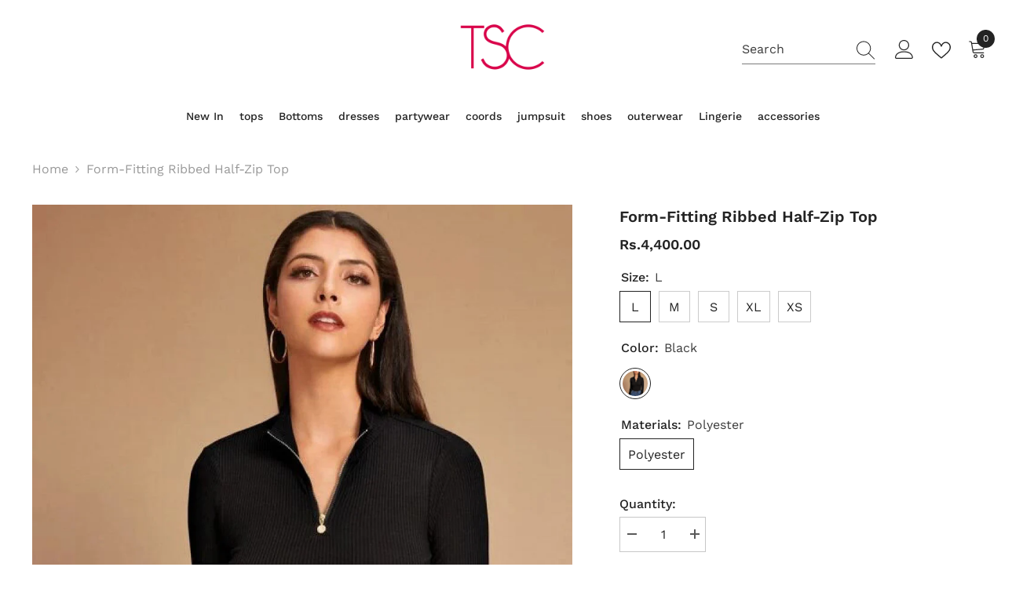

--- FILE ---
content_type: text/html; charset=utf-8
request_url: https://topshopcrew.com/products/form-fitting-ribbed-half-zip-top
body_size: 50129
content:
<!doctype html><html class="no-js" lang="en">
    <head> 
        <meta name="keywords" content="women clothing, pakistani women clothing brands,women shoes,clothing brands in pakistan, western dresses in pakistan, top women brand, tops, bottoms, fashionnove, shein , sheinclothing, dresses, co-ords, accessories, shoes, cheap " />

      <!-- Meta Pixel Code
<script>
!function(f,b,e,v,n,t,s)
{if(f.fbq)return;n=f.fbq=function(){n.callMethod?
n.callMethod.apply(n,arguments):n.queue.push(arguments)};
if(!f._fbq)f._fbq=n;n.push=n;n.loaded=!0;n.version='2.0';
n.queue=[];t=b.createElement(e);t.async=!0;
t.src=v;s=b.getElementsByTagName(e)[0];
s.parentNode.insertBefore(t,s)}(window, document,'script',
'https://connect.facebook.net/en_US/fbevents.js');
fbq('init', '3491285367801552');
fbq('track', 'PageView');
</script>
<noscript><img height="1" width="1" style="display:none"
src="https://www.facebook.com/tr?id=3491285367801552&ev=PageView&noscript=1"
/></noscript>
 End Meta Pixel Code -->


      
      <!-- Google tag (gtag.js) -->
<script async src="https://www.googletagmanager.com/gtag/js?id=G-MPRSLWEV78"></script>
<script>
  window.dataLayer = window.dataLayer || [];
  function gtag(){dataLayer.push(arguments);}
  gtag('js', new Date());

  gtag('config', 'G-MPRSLWEV78');
</script> 
      
        <meta charset="utf-8">
        <meta http-equiv="X-UA-Compatible" content="IE=edge">
        <meta name="viewport" content="width=device-width,initial-scale=1">
        <meta name="theme-color" content="">
        <link rel="canonical" href="https://topshopcrew.com/products/form-fitting-ribbed-half-zip-top">
        <link rel="canonical" href="https://topshopcrew.com/products/form-fitting-ribbed-half-zip-top" canonical-shop-url="https://topshopcrew.com/"><link rel="shortcut icon" href="//topshopcrew.com/cdn/shop/files/logo_tsc_32x32.webp?v=1741864459" type="image/png"><link rel="preconnect" href="https://cdn.shopify.com" crossorigin>
        <title>
            Form-Fitting Ribbed Half-Zip Top
 &ndash; topshopscrew</title>
        
            <meta name="description" content="Style: Sporty Pattern Type: PlainNecklines: Stand CollarCloth Lengths: RegularSleeve Lengths: Long SleeveSeasons: Fall/Autumn, SpringFabrics: Slight Stretch">
        
        

<meta property="og:site_name" content="topshopscrew">
<meta property="og:url" content="https://topshopcrew.com/products/form-fitting-ribbed-half-zip-top">
<meta property="og:title" content="Form-Fitting Ribbed Half-Zip Top">
<meta property="og:type" content="product">
<meta property="og:description" content="Style: Sporty Pattern Type: PlainNecklines: Stand CollarCloth Lengths: RegularSleeve Lengths: Long SleeveSeasons: Fall/Autumn, SpringFabrics: Slight Stretch"><meta property="og:image" content="http://topshopcrew.com/cdn/shop/files/swtee07191008437_4_3ac515fb62cb1c090baa42d5057cc6ee_l.jpg?v=1741851189">
  <meta property="og:image:secure_url" content="https://topshopcrew.com/cdn/shop/files/swtee07191008437_4_3ac515fb62cb1c090baa42d5057cc6ee_l.jpg?v=1741851189">
  <meta property="og:image:width" content="900">
  <meta property="og:image:height" content="1198"><meta property="og:price:amount" content="4,400.00">
  <meta property="og:price:currency" content="PKR"><meta name="twitter:card" content="summary_large_image">
<meta name="twitter:title" content="Form-Fitting Ribbed Half-Zip Top">
<meta name="twitter:description" content="Style: Sporty Pattern Type: PlainNecklines: Stand CollarCloth Lengths: RegularSleeve Lengths: Long SleeveSeasons: Fall/Autumn, SpringFabrics: Slight Stretch">

<script>window.performance && window.performance.mark && window.performance.mark('shopify.content_for_header.start');</script><meta id="shopify-digital-wallet" name="shopify-digital-wallet" content="/63249907919/digital_wallets/dialog">
<link rel="alternate" type="application/json+oembed" href="https://topshopcrew.com/products/form-fitting-ribbed-half-zip-top.oembed">
<script async="async" src="/checkouts/internal/preloads.js?locale=en-PK"></script>
<script id="shopify-features" type="application/json">{"accessToken":"2e5499bc0a9c9300d5cc0545a625c1ff","betas":["rich-media-storefront-analytics"],"domain":"topshopcrew.com","predictiveSearch":true,"shopId":63249907919,"locale":"en"}</script>
<script>var Shopify = Shopify || {};
Shopify.shop = "topshopscrew.myshopify.com";
Shopify.locale = "en";
Shopify.currency = {"active":"PKR","rate":"1.0"};
Shopify.country = "PK";
Shopify.theme = {"name":"topshopcrew","id":132346052815,"schema_name":"Ella","schema_version":"6.5.0","theme_store_id":null,"role":"main"};
Shopify.theme.handle = "null";
Shopify.theme.style = {"id":null,"handle":null};
Shopify.cdnHost = "topshopcrew.com/cdn";
Shopify.routes = Shopify.routes || {};
Shopify.routes.root = "/";</script>
<script type="module">!function(o){(o.Shopify=o.Shopify||{}).modules=!0}(window);</script>
<script>!function(o){function n(){var o=[];function n(){o.push(Array.prototype.slice.apply(arguments))}return n.q=o,n}var t=o.Shopify=o.Shopify||{};t.loadFeatures=n(),t.autoloadFeatures=n()}(window);</script>
<script id="shop-js-analytics" type="application/json">{"pageType":"product"}</script>
<script defer="defer" async type="module" src="//topshopcrew.com/cdn/shopifycloud/shop-js/modules/v2/client.init-shop-cart-sync_BdyHc3Nr.en.esm.js"></script>
<script defer="defer" async type="module" src="//topshopcrew.com/cdn/shopifycloud/shop-js/modules/v2/chunk.common_Daul8nwZ.esm.js"></script>
<script type="module">
  await import("//topshopcrew.com/cdn/shopifycloud/shop-js/modules/v2/client.init-shop-cart-sync_BdyHc3Nr.en.esm.js");
await import("//topshopcrew.com/cdn/shopifycloud/shop-js/modules/v2/chunk.common_Daul8nwZ.esm.js");

  window.Shopify.SignInWithShop?.initShopCartSync?.({"fedCMEnabled":true,"windoidEnabled":true});

</script>
<script id="__st">var __st={"a":63249907919,"offset":-18000,"reqid":"44d02e67-790b-4019-b019-265d0d9192da-1768999649","pageurl":"topshopcrew.com\/products\/form-fitting-ribbed-half-zip-top","u":"fbcfa76aa276","p":"product","rtyp":"product","rid":7614793973967};</script>
<script>window.ShopifyPaypalV4VisibilityTracking = true;</script>
<script id="captcha-bootstrap">!function(){'use strict';const t='contact',e='account',n='new_comment',o=[[t,t],['blogs',n],['comments',n],[t,'customer']],c=[[e,'customer_login'],[e,'guest_login'],[e,'recover_customer_password'],[e,'create_customer']],r=t=>t.map((([t,e])=>`form[action*='/${t}']:not([data-nocaptcha='true']) input[name='form_type'][value='${e}']`)).join(','),a=t=>()=>t?[...document.querySelectorAll(t)].map((t=>t.form)):[];function s(){const t=[...o],e=r(t);return a(e)}const i='password',u='form_key',d=['recaptcha-v3-token','g-recaptcha-response','h-captcha-response',i],f=()=>{try{return window.sessionStorage}catch{return}},m='__shopify_v',_=t=>t.elements[u];function p(t,e,n=!1){try{const o=window.sessionStorage,c=JSON.parse(o.getItem(e)),{data:r}=function(t){const{data:e,action:n}=t;return t[m]||n?{data:e,action:n}:{data:t,action:n}}(c);for(const[e,n]of Object.entries(r))t.elements[e]&&(t.elements[e].value=n);n&&o.removeItem(e)}catch(o){console.error('form repopulation failed',{error:o})}}const l='form_type',E='cptcha';function T(t){t.dataset[E]=!0}const w=window,h=w.document,L='Shopify',v='ce_forms',y='captcha';let A=!1;((t,e)=>{const n=(g='f06e6c50-85a8-45c8-87d0-21a2b65856fe',I='https://cdn.shopify.com/shopifycloud/storefront-forms-hcaptcha/ce_storefront_forms_captcha_hcaptcha.v1.5.2.iife.js',D={infoText:'Protected by hCaptcha',privacyText:'Privacy',termsText:'Terms'},(t,e,n)=>{const o=w[L][v],c=o.bindForm;if(c)return c(t,g,e,D).then(n);var r;o.q.push([[t,g,e,D],n]),r=I,A||(h.body.append(Object.assign(h.createElement('script'),{id:'captcha-provider',async:!0,src:r})),A=!0)});var g,I,D;w[L]=w[L]||{},w[L][v]=w[L][v]||{},w[L][v].q=[],w[L][y]=w[L][y]||{},w[L][y].protect=function(t,e){n(t,void 0,e),T(t)},Object.freeze(w[L][y]),function(t,e,n,w,h,L){const[v,y,A,g]=function(t,e,n){const i=e?o:[],u=t?c:[],d=[...i,...u],f=r(d),m=r(i),_=r(d.filter((([t,e])=>n.includes(e))));return[a(f),a(m),a(_),s()]}(w,h,L),I=t=>{const e=t.target;return e instanceof HTMLFormElement?e:e&&e.form},D=t=>v().includes(t);t.addEventListener('submit',(t=>{const e=I(t);if(!e)return;const n=D(e)&&!e.dataset.hcaptchaBound&&!e.dataset.recaptchaBound,o=_(e),c=g().includes(e)&&(!o||!o.value);(n||c)&&t.preventDefault(),c&&!n&&(function(t){try{if(!f())return;!function(t){const e=f();if(!e)return;const n=_(t);if(!n)return;const o=n.value;o&&e.removeItem(o)}(t);const e=Array.from(Array(32),(()=>Math.random().toString(36)[2])).join('');!function(t,e){_(t)||t.append(Object.assign(document.createElement('input'),{type:'hidden',name:u})),t.elements[u].value=e}(t,e),function(t,e){const n=f();if(!n)return;const o=[...t.querySelectorAll(`input[type='${i}']`)].map((({name:t})=>t)),c=[...d,...o],r={};for(const[a,s]of new FormData(t).entries())c.includes(a)||(r[a]=s);n.setItem(e,JSON.stringify({[m]:1,action:t.action,data:r}))}(t,e)}catch(e){console.error('failed to persist form',e)}}(e),e.submit())}));const S=(t,e)=>{t&&!t.dataset[E]&&(n(t,e.some((e=>e===t))),T(t))};for(const o of['focusin','change'])t.addEventListener(o,(t=>{const e=I(t);D(e)&&S(e,y())}));const B=e.get('form_key'),M=e.get(l),P=B&&M;t.addEventListener('DOMContentLoaded',(()=>{const t=y();if(P)for(const e of t)e.elements[l].value===M&&p(e,B);[...new Set([...A(),...v().filter((t=>'true'===t.dataset.shopifyCaptcha))])].forEach((e=>S(e,t)))}))}(h,new URLSearchParams(w.location.search),n,t,e,['guest_login'])})(!0,!0)}();</script>
<script integrity="sha256-4kQ18oKyAcykRKYeNunJcIwy7WH5gtpwJnB7kiuLZ1E=" data-source-attribution="shopify.loadfeatures" defer="defer" src="//topshopcrew.com/cdn/shopifycloud/storefront/assets/storefront/load_feature-a0a9edcb.js" crossorigin="anonymous"></script>
<script data-source-attribution="shopify.dynamic_checkout.dynamic.init">var Shopify=Shopify||{};Shopify.PaymentButton=Shopify.PaymentButton||{isStorefrontPortableWallets:!0,init:function(){window.Shopify.PaymentButton.init=function(){};var t=document.createElement("script");t.src="https://topshopcrew.com/cdn/shopifycloud/portable-wallets/latest/portable-wallets.en.js",t.type="module",document.head.appendChild(t)}};
</script>
<script data-source-attribution="shopify.dynamic_checkout.buyer_consent">
  function portableWalletsHideBuyerConsent(e){var t=document.getElementById("shopify-buyer-consent"),n=document.getElementById("shopify-subscription-policy-button");t&&n&&(t.classList.add("hidden"),t.setAttribute("aria-hidden","true"),n.removeEventListener("click",e))}function portableWalletsShowBuyerConsent(e){var t=document.getElementById("shopify-buyer-consent"),n=document.getElementById("shopify-subscription-policy-button");t&&n&&(t.classList.remove("hidden"),t.removeAttribute("aria-hidden"),n.addEventListener("click",e))}window.Shopify?.PaymentButton&&(window.Shopify.PaymentButton.hideBuyerConsent=portableWalletsHideBuyerConsent,window.Shopify.PaymentButton.showBuyerConsent=portableWalletsShowBuyerConsent);
</script>
<script>
  function portableWalletsCleanup(e){e&&e.src&&console.error("Failed to load portable wallets script "+e.src);var t=document.querySelectorAll("shopify-accelerated-checkout .shopify-payment-button__skeleton, shopify-accelerated-checkout-cart .wallet-cart-button__skeleton"),e=document.getElementById("shopify-buyer-consent");for(let e=0;e<t.length;e++)t[e].remove();e&&e.remove()}function portableWalletsNotLoadedAsModule(e){e instanceof ErrorEvent&&"string"==typeof e.message&&e.message.includes("import.meta")&&"string"==typeof e.filename&&e.filename.includes("portable-wallets")&&(window.removeEventListener("error",portableWalletsNotLoadedAsModule),window.Shopify.PaymentButton.failedToLoad=e,"loading"===document.readyState?document.addEventListener("DOMContentLoaded",window.Shopify.PaymentButton.init):window.Shopify.PaymentButton.init())}window.addEventListener("error",portableWalletsNotLoadedAsModule);
</script>

<script type="module" src="https://topshopcrew.com/cdn/shopifycloud/portable-wallets/latest/portable-wallets.en.js" onError="portableWalletsCleanup(this)" crossorigin="anonymous"></script>
<script nomodule>
  document.addEventListener("DOMContentLoaded", portableWalletsCleanup);
</script>

<link id="shopify-accelerated-checkout-styles" rel="stylesheet" media="screen" href="https://topshopcrew.com/cdn/shopifycloud/portable-wallets/latest/accelerated-checkout-backwards-compat.css" crossorigin="anonymous">
<style id="shopify-accelerated-checkout-cart">
        #shopify-buyer-consent {
  margin-top: 1em;
  display: inline-block;
  width: 100%;
}

#shopify-buyer-consent.hidden {
  display: none;
}

#shopify-subscription-policy-button {
  background: none;
  border: none;
  padding: 0;
  text-decoration: underline;
  font-size: inherit;
  cursor: pointer;
}

#shopify-subscription-policy-button::before {
  box-shadow: none;
}

      </style>
<script id="sections-script" data-sections="header-mobile,header-navigation-hamburger" defer="defer" src="//topshopcrew.com/cdn/shop/t/2/compiled_assets/scripts.js?v=8003"></script>
<script>window.performance && window.performance.mark && window.performance.mark('shopify.content_for_header.end');</script><style>
    
        
        
        
        

        @font-face { font-display: swap;
  font-family: "Work Sans";
  font-weight: 400;
  font-style: normal;
  src: url("//topshopcrew.com/cdn/fonts/work_sans/worksans_n4.b7973b3d07d0ace13de1b1bea9c45759cdbe12cf.woff2") format("woff2"),
       url("//topshopcrew.com/cdn/fonts/work_sans/worksans_n4.cf5ceb1e6d373a9505e637c1aff0a71d0959556d.woff") format("woff");
}

        @font-face { font-display: swap;
  font-family: "Work Sans";
  font-weight: 500;
  font-style: normal;
  src: url("//topshopcrew.com/cdn/fonts/work_sans/worksans_n5.42fc03d7028ac0f31a2ddf10d4a2904a7483a1c4.woff2") format("woff2"),
       url("//topshopcrew.com/cdn/fonts/work_sans/worksans_n5.1f79bf93aa21696aa0428c88e39fb9f946295341.woff") format("woff");
}

        @font-face { font-display: swap;
  font-family: "Work Sans";
  font-weight: 600;
  font-style: normal;
  src: url("//topshopcrew.com/cdn/fonts/work_sans/worksans_n6.75811c3bd5161ea6e3ceb2d48ca889388f9bd5fe.woff2") format("woff2"),
       url("//topshopcrew.com/cdn/fonts/work_sans/worksans_n6.defcf26f28f3fa3df4555714d3f2e0f1217d7772.woff") format("woff");
}

        @font-face { font-display: swap;
  font-family: "Work Sans";
  font-weight: 700;
  font-style: normal;
  src: url("//topshopcrew.com/cdn/fonts/work_sans/worksans_n7.e2cf5bd8f2c7e9d30c030f9ea8eafc69f5a92f7b.woff2") format("woff2"),
       url("//topshopcrew.com/cdn/fonts/work_sans/worksans_n7.20f1c80359e7f7b4327b81543e1acb5c32cd03cd.woff") format("woff");
}


        

        
                  
        
    

    :root {
        /* Settings Body */
        
            --font-body-family: "Work Sans",sans-serif;
        
        --font-body-size: 16px;
        --font-body-weight: 400;
        --body-line-height: 24px;
        --body-letter-spacing: 0;

        /* Settings Heading */
        
            --font-heading-family: "Work Sans",sans-serif;
        
        --font-heading-size: 24px;
        --font-heading-weight: 700;
        --font-heading-style: normal;
        --heading-line-height: 24px;
        --heading-letter-spacing: 1;
        --heading-text-transform: none;
        --heading-border-height: 1px;

        /* Settings Navigation */
        /* Menu Lv1 */
        
            --font-menu-lv1-family: "Work Sans",sans-serif;
        
        --font-menu-lv1-size: 14px;
        --font-menu-lv1-weight: 500;
        --menu-lv1-line-height: 20px;
        --menu-lv1-letter-spacing: 1;
        --menu-lv1-text-transform: none;

        /* Menu Lv2 */
        
            --font-menu-lv2-family: "Work Sans",sans-serif;
        
        --font-menu-lv2-size: 24px;
        --font-menu-lv2-weight: 400;
        --menu-lv2-line-height: 24px;
        --menu-lv2-letter-spacing: 0;
        --menu-lv2-text-transform: capitalize;

        /* Menu Lv3 */
        
            --font-menu-lv3-family: "Work Sans",sans-serif;
        
        --font-menu-lv3-size: 14px;
        --font-menu-lv3-weight: 400;
        --menu-lv3-line-height: 24px;
        --menu-lv3-letter-spacing: 0;
        --menu-lv3-text-transform: capitalize;

        /* Mega Menu Lv2 */
        
            --font-mega-menu-lv2-family: "Work Sans",sans-serif;
        
        --font-mega-menu-lv2-size: 14px;
        --font-mega-menu-lv2-weight: 500;
        --font-mega-menu-lv2-style: normal;
        --mega-menu-lv2-line-height: 22px;
        --mega-menu-lv2-letter-spacing: 0;
        --mega-menu-lv2-text-transform: uppercase;

        /* Mega Menu Lv3 */
        
            --font-mega-menu-lv3-family: "Work Sans",sans-serif;
        
        --font-mega-menu-lv3-size: 14px;
        --font-mega-menu-lv3-weight: 400;
        --mega-menu-lv3-line-height: 24px;
        --mega-menu-lv3-letter-spacing: 0;
        --mega-menu-lv3-text-transform: capitalize;

        /* Product Card Title */--product-title-font: "Work Sans",sans-serif;--product-title-font-size : 16px;
        --product-title-font-weight : 400;
        --product-title-line-height: 20px;
        --product-title-letter-spacing: 0;
        --product-title-line-text : 2;
        --product-title-text-transform : capitalize;
        --product-title-margin-bottom: 10px;

        /* Product Card Vendor */--product-vendor-font: "Work Sans",sans-serif;--product-vendor-font-size : 14px;
        --product-vendor-font-weight : 400;
        --product-vendor-font-style : normal;
        --product-vendor-line-height: 22px;
        --product-vendor-letter-spacing: 0;
        --product-vendor-text-transform : uppercase;
        --product-vendor-margin-bottom: 5px;

        /* Product Card Price */--product-price-font: "Work Sans",sans-serif;--product-price-font-size : 16px;
        --product-price-font-weight : 600;
        --product-price-line-height: 22px;
        --product-price-letter-spacing: 0;
        --product-price-margin-top: 0px;
        --product-price-margin-bottom: 13px;

        /* Product Card Badge */--badge-font: "Work Sans",sans-serif;--badge-font-size : 14px;
        --badge-font-weight : 400;
        --badge-text-transform : capitalize;
        --badge-letter-spacing: 0;
        --badge-line-height: 19px;
        --badge-border-radius: 2px;
        --badge-padding-top: 0px;
        --badge-padding-bottom: 0px;
        --badge-padding-left-right: 8px;
        --badge-postion-top: 0px;
        --badge-postion-left-right: 0px;

        /* Product Quickview */
        --product-quickview-font-size : 12px;
        --product-quickview-line-height: 23px;
        --product-quickview-border-radius: 1px;
        --product-quickview-padding-top: 0px;
        --product-quickview-padding-bottom: 0px;
        --product-quickview-padding-left-right: 7px;
        --product-quickview-sold-out-product: #e95144;--product-quickview-box-shadow: none;/* Blog Card Tile */--blog-title-font: "Work Sans",sans-serif;--blog-title-font-size : 18px;
        --blog-title-font-weight : 700;
        --blog-title-line-height: 36px;
        --blog-title-letter-spacing: 0;
        --blog-title-text-transform : capitalize;

        /* Blog Card Info (Date, Author) */--blog-info-font: "Work Sans",sans-serif;--blog-info-font-size : 12px;
        --blog-info-font-weight : 400;
        --blog-info-line-height: 22px;
        --blog-info-letter-spacing: 0;
        --blog-info-text-transform : none;

        /* Button 1 */--btn-1-font-family: "Work Sans",sans-serif;--btn-1-font-size: 16px;
        --btn-1-font-weight: 700;
        --btn-1-text-transform: uppercase;
        --btn-1-line-height: 26px;
        --btn-1-letter-spacing: .05em;
        --btn-1-text-align: center;
        --btn-1-border-radius: 0px;
        --btn-1-border-width: 1px;
        --btn-1-border-style: solid;
        --btn-1-padding-top: 11px;
        --btn-1-padding-bottom: 11px;
        --btn-1-horizontal-length: 0px;
        --btn-1-vertical-length: 0px;
        --btn-1-blur-radius: 0px;
        --btn-1-spread: 0px;
        
        
        
        
            --btn-1-inset: ;
        

        /* Button 2 */--btn-2-font-family: "Work Sans",sans-serif;--btn-2-font-size: 16px;
        --btn-2-font-weight: 700;
        --btn-2-text-transform: uppercase;
        --btn-2-line-height: 24px;
        --btn-2-letter-spacing: .05em;
        --btn-2-text-align: center;
        --btn-2-border-radius: 0px;
        --btn-2-border-width: 1px;
        --btn-2-border-style: solid;
        --btn-2-padding-top: 20px;
        --btn-2-padding-bottom: 20px;
        --btn-2-horizontal-length: 0px;
        --btn-2-vertical-length: 0px;
        --btn-2-blur-radius: 0px;
        --btn-2-spread: 0px;
        
        
        
        
            --btn-2-inset: ;
        

        /* Button 3 */--btn-3-font-family: "Work Sans",sans-serif;--btn-3-font-size: 16px;
        --btn-3-font-weight: 600;
        --btn-3-text-transform: uppercase;
        --btn-3-line-height: 24px;
        --btn-3-letter-spacing: .05em;
        --btn-3-text-align: center;
        --btn-3-border-radius: 0px;
        --btn-3-border-width: 1px;
        --btn-3-border-style: solid;
        --btn-3-padding-top: 11px;
        --btn-3-padding-bottom: 8px;
        --btn-3-horizontal-length: 0px;
        --btn-3-vertical-length: 0px;
        --btn-3-blur-radius: 0px;
        --btn-3-spread: 0px;
        
        
        

        
            --btn-3-inset: ;
        

        /* Footer Heading */--footer-heading-font-family: "Work Sans",sans-serif;--footer-heading-font-size : 18px;
        --footer-heading-font-weight : 700;
        --footer-heading-line-height : 22px;
        --footer-heading-letter-spacing : 0;
        --footer-heading-text-transform : none;

        /* Footer Link */--footer-link-font-family: "Work Sans",sans-serif;--footer-link-font-size : 16px;
        --footer-link-font-weight : ;
        --footer-link-line-height : 34px;
        --footer-link-letter-spacing : 0;
        --footer-link-text-transform : capitalize;

        /* Page Title */
        
            --font-page-title-family: "Work Sans",sans-serif;
        
        --font-page-title-size: 24px;
        --font-page-title-weight: 400;
        --font-page-title-style: normal;
        --page-title-line-height: 20px;
        --page-title-letter-spacing: .02em;
        --page-title-text-transform: uppercase;

        /* Font Product Tab Title */
        --font-tab-type-1: "Work Sans",sans-serif;
        --font-tab-type-2: "Work Sans",sans-serif;

        /* Text Size */
        --text-size-font-size : 10px;
        --text-size-font-weight : 400;
        --text-size-line-height : 22px;
        --text-size-letter-spacing : 0;
        --text-size-text-transform : uppercase;
        --text-size-color : #787878;

        /* Font Weight */
        --font-weight-normal: 400;
        --font-weight-medium: 500;
        --font-weight-semibold: 600;
        --font-weight-bold: 700;
        --font-weight-bolder: 800;
        --font-weight-black: 900;

        /* Radio Button */
        --form-label-checkbox-before-bg: #fff;
        --form-label-checkbox-before-border: #cecece;
        --form-label-checkbox-before-bg-checked: #000;

        /* Conatiner */
        --body-custom-width-container: 1920px;

        /* Layout Boxed */
        --color-background-layout-boxed: rgba(0,0,0,0);/* Arrow */
        --position-horizontal-slick-arrow: 0;

        /* General Color*/
        --color-text: #232323;
        --color-text2: #969696;
        --color-global: #232323;
        --color-white: #FFFFFF;
        --color-grey: #868686;
        --color-black: #202020;
        --color-base-text-rgb: 35, 35, 35;
        --color-base-text2-rgb: 150, 150, 150;
        --color-background: #ffffff;
        --color-background-rgb: 255, 255, 255;
        --color-background-overylay: rgba(255, 255, 255, 0.9);
        --color-base-accent-text: ;
        --color-base-accent-1: ;
        --color-base-accent-2: ;
        --color-link: #232323;
        --color-link-hover: rgba(0,0,0,0);
        --color-error: #D93333;
        --color-error-bg: #FCEEEE;
        --color-success: #5A5A5A;
        --color-success-bg: #DFF0D8;
        --color-info: #202020;
        --color-info-bg: #FFF2DD;
        --color-link-underline: rgba(35, 35, 35, 0.5);

        --color-breadcrumb: #999999;
        --colors-breadcrumb-hover: #232323;
        --colors-breadcrumb-active: #999999;

        --border-global: #e6e6e6;
        --bg-global: #fafafa;

        --bg-planceholder: #fafafa;

        --color-warning: #fff;
        --bg-warning: #e0b252;

        --color-background-10 : #e9e9e9;
        --color-background-20 : #d3d3d3;
        --color-background-30 : #bdbdbd;
        --color-background-50 : #919191;
        --color-background-global : #919191;

        /* Arrow Color */
        --arrow-color: #232323;
        --arrow-background-color: #fff;
        --arrow-border-color: #cccccc;
        --arrow-color-hover: #ffffff;
        --arrow-background-color-hover: #232323;
        --arrow-border-color-hover: #232323;

        --arrow-width: 35px;
        --arrow-height: 35px;
        --arrow-size: 35px;
        --arrow-size-icon: 17px;
        --arrow-border-radius: 50%;
        --arrow-border-width: 1px;

        /* Pagination Color */
        --pagination-item-color: #3c3c3c;
        --pagination-item-color-active: #3c3c3c;
        --pagination-item-bg-color: 
        #fff;
        --pagination-item-bg-color-active: #fff;
        --pagination-item-border-color: #fff;
        --pagination-item-border-color-active: #3c3c3c;

        --pagination-arrow-color: #3c3c3c;
        --pagination-arrow-color-active: #3c3c3c;
        --pagination-arrow-bg-color: #fff;
        --pagination-arrow-bg-color-active: #fff;
        --pagination-arrow-border-color: #fff;
        --pagination-arrow-border-color-active: #fff;

        /* Dots Color */
        --dots-color: #707979;
        --dots-border-color: #707979;
        --dots-color-active: #ffffff;
        --dots-border-color-active: #505656;
        --dots-style2-background-opacity: #00000050;
        --dots-width: 12px;
        --dots-height: 12px;

        /* Button Color */
        --btn-1-color: #FFFFFF;
        --btn-1-bg: #000000;
        --btn-1-border: #000000;
        --btn-1-color-hover: #000000;
        --btn-1-bg-hover: #ffffff;
        --btn-1-border-hover: #000000;

        --btn-2-color: #000000;
        --btn-2-bg: #FFFFFF;
        --btn-2-border: #000000;
        --btn-2-color-hover: #FFFFFF;
        --btn-2-bg-hover: #000000;
        --btn-2-border-hover: #000000;

        --btn-3-color: #FFFFFF;
        --btn-3-bg: #e9514b;
        --btn-3-border: #e9514b;
        --btn-3-color-hover: #ffffff;
        --btn-3-bg-hover: #e9514b;
        --btn-3-border-hover: #e9514b;

        --anchor-transition: all ease .3s;
        --bg-white: #ffffff;
        --bg-black: #000000;
        --bg-grey: #808080;
        --icon: var(--color-text);
        --text-cart: #3c3c3c;
        --duration-short: 100ms;
        --duration-default: 350ms;
        --duration-long: 500ms;

        --form-input-bg: #ffffff;
        --form-input-border: #c7c7c7;
        --form-input-color: #232323;;
        --form-input-placeholder: #868686;
        --form-label: #232323;

        --new-badge-color: #232323;
        --new-badge-bg: #ffffff;
        --sale-badge-color: #ffffff;
        --sale-badge-bg: #e74a45;
        --sold-out-badge-color: #ffffff;
        --sold-out-badge-bg: #c1c1c1;
        --custom-badge-color: #ffffff;
        --custom-badge-bg: #232323;
        --bundle-badge-color: #ffffff;
        --bundle-badge-bg: #232323;
        
        --product-title-color : #000000;
        --product-title-color-hover : #000000;
        --product-vendor-color : #969696;
        --product-price-color : #000000;
        --product-sale-price-color : #e74a45;
        --product-compare-price-color : #969696;
        --product-review-full-color : #ffb20d;
        --product-review-empty-color : #e6e6e6;
        --product-swatch-border : #cbcbcb;
        --product-swatch-border-active : #232323;
        --product-swatch-width : 40px;
        --product-swatch-height : 40px;
        --product-swatch-border-radius : 0px;
        --product-swatch-color-width : 40px;
        --product-swatch-color-height : 40px;
        --product-swatch-color-border-radius : 20px;
        --product-wishlist-color : #000000;
        --product-wishlist-bg : #fff;
        --product-wishlist-border : transparent;
        --product-wishlist-color-added : #ffffff;
        --product-wishlist-bg-added : #000000;
        --product-wishlist-border-added : transparent;
        --product-compare-color : #000000;
        --product-compare-bg : #FFFFFF;
        --product-compare-color-added : #D12442;
        --product-compare-bg-added : #FFFFFF;
        --product-hot-stock-text-color : #d62828;
        --product-quick-view-color : #0b0335;
        --product-cart-image-fit : contain;
        --product-title-variant-font-size: 16px;

        
          --product-quick-view-bg : #ffffff;
        
        --product-quick-view-bg-above-button: rgba(255, 255, 255, 0.7);
        --product-quick-view-color-hover : #0b0335;
        --product-quick-view-bg-hover : #ffffff;

        --product-action-color : #000000;       
        --product-action-bg : #ffffff;
        --product-action-border : #000000;
        --product-action-color-hover : #ffffff;
        --product-action-bg-hover : #000000;
        --product-action-border-hover : #000000;

        /* Multilevel Category Filter */
        --color-label-multiLevel-categories: #232323;
        --bg-label-multiLevel-categories: #fff;
        --color-button-multiLevel-categories: #fff;
        --bg-button-multiLevel-categories: #ff8b21;
        --border-button-multiLevel-categories: #ff736b;
        --hover-color-button-multiLevel-categories: #fff;
        --hover-bg-button-multiLevel-categories: #ff8b21;--cart-item-bg : #ffffff;
            --cart-item-border : #e8e8e8;
            --cart-item-border-width : 1px;
            --cart-item-border-style : solid;

        --w-product-swatch-custom: 30px;
        --h-product-swatch-custom: 30px;
        --w-product-swatch-custom-mb: 20px;
        --h-product-swatch-custom-mb: 20px;
        --font-size-product-swatch-more: 12px;

        --swatch-border : #cbcbcb;
        --swatch-border-active : #232323;

        --variant-size: #232323;
        --variant-size-border: #e7e7e7;
        --variant-size-bg: #ffffff;
        --variant-size-hover: #ffffff;
        --variant-size-border-hover: #232323;
        --variant-size-bg-hover: #232323;

        --variant-bg : #ffffff;
        --variant-color : #232323;
        --variant-bg-active : #ffffff;
        --variant-color-active : #232323;

        /* Font Size Text Social */
        --fontsize-text-social: 12px;
        
        /* Sidebar Animation */
        --page-content-distance: 64px;
        --sidebar-content-distance: 40px;
        --button-transition-ease: cubic-bezier(.25,.46,.45,.94);

        /* Loading Spinner Color */
        --spinner-top-color: #fc0;
        --spinner-right-color: #4dd4c6;
        --spinner-bottom-color: #f00;
        --spinner-left-color: #f6f6f6;

        /* Product Card Marquee */
        --product-marquee-background-color: ;
        --product-marquee-text-color: #FFFFFF;
        --product-marquee-text-size: 14px;
        --product-marquee-text-mobile-size: 14px;
        --product-marquee-text-weight: 400;
        --product-marquee-text-transform: none;
        --product-marquee-text-style: italic;
        --product-marquee-speed: ;  
        --product-marquee-line-height: calc(var(--product-marquee-text-mobile-size) * 1.5);
    }
</style>
        <link href="//topshopcrew.com/cdn/shop/t/2/assets/base.css?v=153309580836706163821741764236" rel="stylesheet" type="text/css" media="all" />
<link href="//topshopcrew.com/cdn/shop/t/2/assets/animated.css?v=54616323744978996581741764236" rel="stylesheet" type="text/css" media="all" />
<link href="//topshopcrew.com/cdn/shop/t/2/assets/component-card.css?v=77690346337914199191741764236" rel="stylesheet" type="text/css" media="all" />
<link href="//topshopcrew.com/cdn/shop/t/2/assets/component-loading-overlay.css?v=170491267859233445071741764236" rel="stylesheet" type="text/css" media="all" />
<link href="//topshopcrew.com/cdn/shop/t/2/assets/component-loading-banner.css?v=41583448467146640571741764236" rel="stylesheet" type="text/css" media="all" />
<link href="//topshopcrew.com/cdn/shop/t/2/assets/component-quick-cart.css?v=123797079162677271371741764237" rel="stylesheet" type="text/css" media="all" />
<link rel="stylesheet" href="//topshopcrew.com/cdn/shop/t/2/assets/vendor.css?v=164616260963476715651741764237" media="print" onload="this.media='all'">
<noscript><link href="//topshopcrew.com/cdn/shop/t/2/assets/vendor.css?v=164616260963476715651741764237" rel="stylesheet" type="text/css" media="all" /></noscript>


<link href="//topshopcrew.com/cdn/shop/t/2/assets/component-predictive-search.css?v=104537003445991516671741764236" rel="stylesheet" type="text/css" media="all" />
<link rel="stylesheet" href="//topshopcrew.com/cdn/shop/t/2/assets/component-newsletter.css?v=54058530822278129331741764236" media="print" onload="this.media='all'">
<link rel="stylesheet" href="//topshopcrew.com/cdn/shop/t/2/assets/component-slider.css?v=37888473738646685221741764237" media="print" onload="this.media='all'">
<link rel="stylesheet" href="//topshopcrew.com/cdn/shop/t/2/assets/component-list-social.css?v=102044711114163579551741764236" media="print" onload="this.media='all'"><noscript><link href="//topshopcrew.com/cdn/shop/t/2/assets/component-newsletter.css?v=54058530822278129331741764236" rel="stylesheet" type="text/css" media="all" /></noscript>
<noscript><link href="//topshopcrew.com/cdn/shop/t/2/assets/component-slider.css?v=37888473738646685221741764237" rel="stylesheet" type="text/css" media="all" /></noscript>
<noscript><link href="//topshopcrew.com/cdn/shop/t/2/assets/component-list-social.css?v=102044711114163579551741764236" rel="stylesheet" type="text/css" media="all" /></noscript>

<style type="text/css">
	.nav-title-mobile {display: none;}.list-menu--disclosure{display: none;position: absolute;min-width: 100%;width: 22rem;background-color: var(--bg-white);box-shadow: 0 1px 4px 0 rgb(0 0 0 / 15%);padding: 5px 0 5px 20px;opacity: 0;visibility: visible;pointer-events: none;transition: opacity var(--duration-default) ease, transform var(--duration-default) ease;}.list-menu--disclosure-2{margin-left: calc(100% - 15px);z-index: 2;top: -5px;}.list-menu--disclosure:focus {outline: none;}.list-menu--disclosure.localization-selector {max-height: 18rem;overflow: auto;width: 10rem;padding: 0.5rem;}.js menu-drawer > details > summary::before, .js menu-drawer > details[open]:not(.menu-opening) > summary::before {content: '';position: absolute;cursor: default;width: 100%;height: calc(100vh - 100%);height: calc(var(--viewport-height, 100vh) - (var(--header-bottom-position, 100%)));top: 100%;left: 0;background: var(--color-foreground-50);opacity: 0;visibility: hidden;z-index: 2;transition: opacity var(--duration-default) ease,visibility var(--duration-default) ease;}menu-drawer > details[open] > summary::before {visibility: visible;opacity: 1;}.menu-drawer {position: absolute;transform: translateX(-100%);visibility: hidden;z-index: 3;left: 0;top: 100%;width: 100%;max-width: calc(100vw - 4rem);padding: 0;border: 0.1rem solid var(--color-background-10);border-left: 0;border-bottom: 0;background-color: var(--bg-white);overflow-x: hidden;}.js .menu-drawer {height: calc(100vh - 100%);height: calc(var(--viewport-height, 100vh) - (var(--header-bottom-position, 100%)));}.js details[open] > .menu-drawer, .js details[open] > .menu-drawer__submenu {transition: transform var(--duration-default) ease, visibility var(--duration-default) ease;}.no-js details[open] > .menu-drawer, .js details[open].menu-opening > .menu-drawer, details[open].menu-opening > .menu-drawer__submenu {transform: translateX(0);visibility: visible;}@media screen and (min-width: 750px) {.menu-drawer {width: 40rem;}.no-js .menu-drawer {height: auto;}}.menu-drawer__inner-container {position: relative;height: 100%;}.menu-drawer__navigation-container {display: grid;grid-template-rows: 1fr auto;align-content: space-between;overflow-y: auto;height: 100%;}.menu-drawer__navigation {padding: 0 0 5.6rem 0;}.menu-drawer__inner-submenu {height: 100%;overflow-x: hidden;overflow-y: auto;}.no-js .menu-drawer__navigation {padding: 0;}.js .menu-drawer__menu li {width: 100%;border-bottom: 1px solid #e6e6e6;overflow: hidden;}.menu-drawer__menu-item{line-height: var(--body-line-height);letter-spacing: var(--body-letter-spacing);padding: 10px 20px 10px 15px;cursor: pointer;display: flex;align-items: center;justify-content: space-between;}.menu-drawer__menu-item .label{display: inline-block;vertical-align: middle;font-size: calc(var(--font-body-size) - 4px);font-weight: var(--font-weight-normal);letter-spacing: var(--body-letter-spacing);height: 20px;line-height: 20px;margin: 0 0 0 10px;padding: 0 5px;text-transform: uppercase;text-align: center;position: relative;}.menu-drawer__menu-item .label:before{content: "";position: absolute;border: 5px solid transparent;top: 50%;left: -9px;transform: translateY(-50%);}.menu-drawer__menu-item > .icon{width: 24px;height: 24px;margin: 0 10px 0 0;}.menu-drawer__menu-item > .symbol {position: absolute;right: 20px;top: 50%;transform: translateY(-50%);display: flex;align-items: center;justify-content: center;font-size: 0;pointer-events: none;}.menu-drawer__menu-item > .symbol .icon{width: 14px;height: 14px;opacity: .6;}.menu-mobile-icon .menu-drawer__menu-item{justify-content: flex-start;}.no-js .menu-drawer .menu-drawer__menu-item > .symbol {display: none;}.js .menu-drawer__submenu {position: absolute;top: 0;width: 100%;bottom: 0;left: 0;background-color: var(--bg-white);z-index: 1;transform: translateX(100%);visibility: hidden;}.js .menu-drawer__submenu .menu-drawer__submenu {overflow-y: auto;}.menu-drawer__close-button {display: block;width: 100%;padding: 10px 15px;background-color: transparent;border: none;background: #f6f8f9;position: relative;}.menu-drawer__close-button .symbol{position: absolute;top: auto;left: 20px;width: auto;height: 22px;z-index: 10;display: flex;align-items: center;justify-content: center;font-size: 0;pointer-events: none;}.menu-drawer__close-button .icon {display: inline-block;vertical-align: middle;width: 18px;height: 18px;transform: rotate(180deg);}.menu-drawer__close-button .text{max-width: calc(100% - 50px);white-space: nowrap;overflow: hidden;text-overflow: ellipsis;display: inline-block;vertical-align: top;width: 100%;margin: 0 auto;}.no-js .menu-drawer__close-button {display: none;}.menu-drawer__utility-links {padding: 2rem;}.menu-drawer__account {display: inline-flex;align-items: center;text-decoration: none;padding: 1.2rem;margin-left: -1.2rem;font-size: 1.4rem;}.menu-drawer__account .icon-account {height: 2rem;width: 2rem;margin-right: 1rem;}.menu-drawer .list-social {justify-content: flex-start;margin-left: -1.25rem;margin-top: 2rem;}.menu-drawer .list-social:empty {display: none;}.menu-drawer .list-social__link {padding: 1.3rem 1.25rem;}

	/* Style General */
	.d-block{display: block}.d-inline-block{display: inline-block}.d-flex{display: flex}.d-none {display: none}.d-grid{display: grid}.ver-alg-mid {vertical-align: middle}.ver-alg-top{vertical-align: top}
	.flex-jc-start{justify-content:flex-start}.flex-jc-end{justify-content:flex-end}.flex-jc-center{justify-content:center}.flex-jc-between{justify-content:space-between}.flex-jc-stretch{justify-content:stretch}.flex-align-start{align-items: flex-start}.flex-align-center{align-items: center}.flex-align-end{align-items: flex-end}.flex-align-stretch{align-items:stretch}.flex-wrap{flex-wrap: wrap}.flex-nowrap{flex-wrap: nowrap}.fd-row{flex-direction:row}.fd-row-reverse{flex-direction:row-reverse}.fd-column{flex-direction:column}.fd-column-reverse{flex-direction:column-reverse}.fg-0{flex-grow:0}.fs-0{flex-shrink:0}.gap-15{gap:15px}.gap-30{gap:30px}
	.p-relative{position:relative}.p-absolute{position:absolute}.p-static{position:static}.p-fixed{position:fixed;}
	.zi-1{z-index:1}.zi-2{z-index:2}.zi-3{z-index:3}.zi-5{z-index:5}.zi-6{z-index:6}.zi-7{z-index:7}.zi-9{z-index:9}.zi-10{z-index:10}.zi-99{z-index:99} .zi-100{z-index:100} .zi-101{z-index:101}
	.top-0{top:0}.top-100{top:100%}.top-auto{top:auto}.left-0{left:0}.left-auto{left:auto}.right-0{right:0}.right-auto{right:auto}.bottom-0{bottom:0}
	.middle-y{top:50%;transform:translateY(-50%)}.middle-x{left:50%;transform:translateX(-50%)}
	.opacity-0{opacity:0}.opacity-1{opacity:1}
	.o-hidden{overflow:hidden}.o-visible{overflow:visible}.o-unset{overflow:unset}.o-x-hidden{overflow-x:hidden}.o-y-auto{overflow-y:auto;}
	.pt-0{padding-top:0}.pt-2{padding-top:2px}.pt-5{padding-top:5px}.pt-10{padding-top:10px}.pt-10-imp{padding-top:10px !important}.pt-12{padding-top:12px}.pt-16{padding-top:16px}.pt-20{padding-top:20px}.pt-24{padding-top:24px}.pt-32{padding-top:32px}.pt-36{padding-top:36px}.pt-48{padding-top:48px}.pb-0{padding-bottom:0}.pb-5{padding-bottom:5px}.pb-10{padding-bottom:10px}.pb-10-imp{padding-bottom:10px !important}.pb-12{padding-bottom:12px}.pb-16{padding-bottom:16px}.pb-20{padding-bottom:20px}.pb-24{padding-bottom:24px}.pb-32{padding-bottom:32px}.pb-40{padding-bottom:40px}.pb-48{padding-bottom:48px}.pb-50{padding-bottom:50px}.pb-80{padding-bottom:80px}.pb-84{padding-bottom:84px}.pr-0{padding-right:0}.pr-5{padding-right: 5px}.pr-10{padding-right:10px}.pr-20{padding-right:20px}.pr-24{padding-right:24px}.pr-30{padding-right:30px}.pr-36{padding-right:36px}.pl-0{padding-left:0}.pl-12{padding-left:12px}.pl-20{padding-left:20px}.pl-24{padding-left:24px}.pl-36{padding-left:36px}.pl-48{padding-left:48px}.pl-52{padding-left:52px}.p-zero{padding:0}
	.m-lr-auto{margin:0 auto}.m-zero{margin:0}.ml-0{margin-left:0}.ml-5{margin-left:5px}.ml-15{margin-left:15px}.ml-20{margin-left:20px}.mr-0{margin-right:0}.mr-5{margin-right:5px}.mr-20{margin-right:20px}.mt-0{margin-top: 0}.mt-10{margin-top: 10px}.mt-20{margin-top: 20px}.mt-30{margin-top: 30px}.mt-40{margin-top: 40px}
	.h-0{height:0}.h-100{height:100%}.h-100v{height:100vh}.h-auto{height:auto}.mah-100{max-height:100%}.mih-15{min-height: 15px}.mih-none{min-height: unset}.lih-15{line-height: 15px}
	.w-100{width:100%}.w-100v{width:100vw}.maw-100{max-width:100%}.maw-300{max-width:300px}.w-auto{width:auto}.minw-auto{min-width: auto}
	.float-l{float:left}.float-r{float:right}
	.b-zero{border:none}.br-50p{border-radius:50%}.br-zero{border-radius:0}.br-2{border-radius:2px}.bg-none{background: none}
	.stroke-w-3{stroke-width: 3px}.stroke-w-5{stroke-width: 5px}.stroke-w-7 {stroke-width: 7px}.stroke-w-10 {stroke-width: 10px}.stroke-w-12 {stroke-width: 12px}.stroke-w-15 {stroke-width: 15px}.stroke-w-20 {stroke-width: 20px}
	.w-21{width: 21px}.w-23{width: 23px}.w-24{width: 24px}.h-22{height: 22px}.h-23{height: 23px}.h-24{height: 24px}.w-h-17{width: 17px;height: 17px}.w-h-18 {width: 18px;height: 18px}.w-h-20 {width: 20px;height: 20px}.w-h-22 {width: 22px;height: 22px}.w-h-24 {width: 24px;height: 24px}.w-h-25 {width: 25px;height: 25px}.w-h-26 {width: 26px;height: 26px}.w-h-28 {width: 28px;height: 28px}.w-h-30 {width: 30px;height: 30px}.w-h-32 {width: 32px;height: 32px}
	.txt-d-none{text-decoration:none}.txt-d-underline{text-decoration:underline}.txt-u-o-1{text-underline-offset: 1px}.txt-u-o-2{text-underline-offset: 2px}.txt-u-o-3{text-underline-offset: 3px}.txt-t-up{text-transform:uppercase}.txt-t-cap{text-transform:capitalize}
	.ft-0{font-size: 0}.ls-0{letter-spacing: 0}.ls-02{letter-spacing: 0.2em}.ls-05{letter-spacing: 0.5em}
	.button-effect svg{transition: 0.3s}.button-effect:hover svg{transform: rotate(180deg)}
	.icon-effect:hover svg {transform: scale(1.15)}.icon-effect:hover .icon-search-1 {transform: rotate(-90deg) scale(1.15)}
	.link-effect > span:after {content: "";position: absolute;bottom: -2px;left: 0;height: 1px;width: 100%;transform: scaleX(0);transition: transform var(--duration-default) ease-out;transform-origin: right}
	.link-effect > span:hover:after{transform: scaleX(1);transform-origin: left}
</style>
        <script src="//topshopcrew.com/cdn/shop/t/2/assets/vendor.js?v=50823196851932006391741764237" type="text/javascript"></script>
<script src="//topshopcrew.com/cdn/shop/t/2/assets/global.js?v=6139048740553227541741764237" type="text/javascript"></script>
<script src="//topshopcrew.com/cdn/shop/t/2/assets/lazysizes.min.js?v=122719776364282065531741764237" type="text/javascript"></script>
<script src="//topshopcrew.com/cdn/shop/t/2/assets/predictive-search.js?v=149417193411660522631741764237" defer="defer"></script>

<script>
    window.lazySizesConfig = window.lazySizesConfig || {};
    lazySizesConfig.loadMode = 1;
    window.lazySizesConfig.init = false;
    lazySizes.init();

    window.rtl_slick = false;
    window.mobile_menu = 'custom';
    window.money_format = 'Rs.{{amount}}';
    window.shop_currency = 'PKR';
    window.show_multiple_currencies = false;
    window.routes = {
        root: '',
        cart: '/cart',
        cart_add_url: '/cart/add',
        cart_change_url: '/cart/change',
        cart_update_url: '/cart/update',
        collection_all: '/collections/all',
        predictive_search_url: '/search/suggest',
        search_url: '/search'
    }; 
    window.button_load_more = {
        default: `Show more`,
        loading: `Loading...`,
        view_all: `View All Collection`,
        no_more: `No More Product`
    };
    window.after_add_to_cart = {
        type: 'quick_cart',
        message: `is added to your shopping cart.`
    };
    window.quick_shop = {
        show: false,
        see_details: `View Full Details`,
    };
    window.quick_cart = {
        show: true
    };
    window.cartStrings = {
        error: `There was an error while updating your cart. Please try again.`,
        quantityError: `You can only add [quantity] of this item to your cart.`,
        addProductOutQuantity: `You can only add [maxQuantity] of this product to your cart`,
        addProductOutQuantity2: `The quantity of this product is insufficient.`,
        cartErrorMessage: `Translation missing: en.sections.cart.cart_quantity_error_prefix`,
        soldoutText: `sold out`,
        alreadyText: `all`,
    };
    window.variantStrings = {
        addToCart: `Add to cart`,
        addingToCart: `Adding to cart...`,
        addedToCart: `Added to cart`,
        submit: `Submit`,
        soldOut: `Sold out`,
        unavailable: `Unavailable`,
        soldOut_message: `This variant is sold out!`,
        unavailable_message: `This variant is unavailable!`,
        addToCart_message: `You must select at least one products to add!`,
        select: `Select Options`,
        preOrder: `Pre-Order`,
        add: `Add`
    };
    window.inventory_text = {
        hotStock: `Hurry up! only [inventory] left`,
        hotStock2: `Please hurry! Only [inventory] left in stock`,
        warningQuantity: `Maximum quantity: [inventory]`,
        inStock: `In Stock`,
        outOfStock: `Out Of Stock`,
        manyInStock: `Many In Stock`,
        show_options: `Show Variants`,
        hide_options: `Hide Variants`,
        adding : `Adding`,
        thank_you : `Thank You`,
        add_more : `Add More`,
        cart_feedback : `Added`
    };
    
    
        window.notify_me = {
            show: false
        };
    
    
    window.compare = {
        show: false,
        add: `Add To Compare`,
        added: `Added To Compare`,
        message: `You must select at least two products to compare!`
    };
    window.wishlist = {
        show: true,
        add: `Add to wishlist`,
        added: `Added to wishlist`,
        empty: `No product is added to your wishlist`,
        continue_shopping: `Continue Shopping`
    };
    window.pagination = {
        style: 2,
        next: `Next`,
        prev: `Prev`
    }
    window.review = {
        show: false,
        show_quick_view: false
    };
    window.countdown = {
        text: `Limited-Time Offers, End in:`,
        day: `D`,
        hour: `H`,
        min: `M`,
        sec: `S`,
        day_2: `Days`,
        hour_2: `Hours`,
        min_2: `Mins`,
        sec_2: `Secs`,
        days: `Days`,
        hours: `Hours`,
        mins: `Mins`,
        secs: `Secs`,
        d: `d`,
        h: `h`,
        m: `m`,
        s: `s`
    };
    window.customer_view = {
        text: `[number] customers are viewing this product`
    };

    
        window.arrows = {
            icon_next: `<button type="button" class="slick-next" aria-label="Next"><svg xmlns="http://www.w3.org/2000/svg" viewBox="0 0 24 24"><path d="M 7.75 1.34375 L 6.25 2.65625 L 14.65625 12 L 6.25 21.34375 L 7.75 22.65625 L 16.75 12.65625 L 17.34375 12 L 16.75 11.34375 Z"></path></svg></button>`,
            icon_prev: `<button type="button" class="slick-prev" aria-label="Previous"><svg xmlns="http://www.w3.org/2000/svg" viewBox="0 0 24 24"><path d="M 7.75 1.34375 L 6.25 2.65625 L 14.65625 12 L 6.25 21.34375 L 7.75 22.65625 L 16.75 12.65625 L 17.34375 12 L 16.75 11.34375 Z"></path></svg></button>`
        }
    

    window.dynamic_browser_title = {
        show: false,
        text: ''
    };
    
    window.show_more_btn_text = {
        show_more: `Show More`,
        show_less: `Show Less`,
        show_all: `Show All`,
    };

    function getCookie(cname) {
        let name = cname + "=";
        let decodedCookie = decodeURIComponent(document.cookie);
        let ca = decodedCookie.split(';');
        for(let i = 0; i <ca.length; i++) {
          let c = ca[i];
          while (c.charAt(0) == ' ') {
            c = c.substring(1);
          }
          if (c.indexOf(name) == 0) {
            return c.substring(name.length, c.length);
          }
        }
        return "";
    }
    
    const cookieAnnouncemenClosed = getCookie('announcement');
    window.announcementClosed = cookieAnnouncemenClosed === 'closed'
</script>

        <script>document.documentElement.className = document.documentElement.className.replace('no-js', 'js');</script><link href="https://monorail-edge.shopifysvc.com" rel="dns-prefetch">
<script>(function(){if ("sendBeacon" in navigator && "performance" in window) {try {var session_token_from_headers = performance.getEntriesByType('navigation')[0].serverTiming.find(x => x.name == '_s').description;} catch {var session_token_from_headers = undefined;}var session_cookie_matches = document.cookie.match(/_shopify_s=([^;]*)/);var session_token_from_cookie = session_cookie_matches && session_cookie_matches.length === 2 ? session_cookie_matches[1] : "";var session_token = session_token_from_headers || session_token_from_cookie || "";function handle_abandonment_event(e) {var entries = performance.getEntries().filter(function(entry) {return /monorail-edge.shopifysvc.com/.test(entry.name);});if (!window.abandonment_tracked && entries.length === 0) {window.abandonment_tracked = true;var currentMs = Date.now();var navigation_start = performance.timing.navigationStart;var payload = {shop_id: 63249907919,url: window.location.href,navigation_start,duration: currentMs - navigation_start,session_token,page_type: "product"};window.navigator.sendBeacon("https://monorail-edge.shopifysvc.com/v1/produce", JSON.stringify({schema_id: "online_store_buyer_site_abandonment/1.1",payload: payload,metadata: {event_created_at_ms: currentMs,event_sent_at_ms: currentMs}}));}}window.addEventListener('pagehide', handle_abandonment_event);}}());</script>
<script id="web-pixels-manager-setup">(function e(e,d,r,n,o){if(void 0===o&&(o={}),!Boolean(null===(a=null===(i=window.Shopify)||void 0===i?void 0:i.analytics)||void 0===a?void 0:a.replayQueue)){var i,a;window.Shopify=window.Shopify||{};var t=window.Shopify;t.analytics=t.analytics||{};var s=t.analytics;s.replayQueue=[],s.publish=function(e,d,r){return s.replayQueue.push([e,d,r]),!0};try{self.performance.mark("wpm:start")}catch(e){}var l=function(){var e={modern:/Edge?\/(1{2}[4-9]|1[2-9]\d|[2-9]\d{2}|\d{4,})\.\d+(\.\d+|)|Firefox\/(1{2}[4-9]|1[2-9]\d|[2-9]\d{2}|\d{4,})\.\d+(\.\d+|)|Chrom(ium|e)\/(9{2}|\d{3,})\.\d+(\.\d+|)|(Maci|X1{2}).+ Version\/(15\.\d+|(1[6-9]|[2-9]\d|\d{3,})\.\d+)([,.]\d+|)( \(\w+\)|)( Mobile\/\w+|) Safari\/|Chrome.+OPR\/(9{2}|\d{3,})\.\d+\.\d+|(CPU[ +]OS|iPhone[ +]OS|CPU[ +]iPhone|CPU IPhone OS|CPU iPad OS)[ +]+(15[._]\d+|(1[6-9]|[2-9]\d|\d{3,})[._]\d+)([._]\d+|)|Android:?[ /-](13[3-9]|1[4-9]\d|[2-9]\d{2}|\d{4,})(\.\d+|)(\.\d+|)|Android.+Firefox\/(13[5-9]|1[4-9]\d|[2-9]\d{2}|\d{4,})\.\d+(\.\d+|)|Android.+Chrom(ium|e)\/(13[3-9]|1[4-9]\d|[2-9]\d{2}|\d{4,})\.\d+(\.\d+|)|SamsungBrowser\/([2-9]\d|\d{3,})\.\d+/,legacy:/Edge?\/(1[6-9]|[2-9]\d|\d{3,})\.\d+(\.\d+|)|Firefox\/(5[4-9]|[6-9]\d|\d{3,})\.\d+(\.\d+|)|Chrom(ium|e)\/(5[1-9]|[6-9]\d|\d{3,})\.\d+(\.\d+|)([\d.]+$|.*Safari\/(?![\d.]+ Edge\/[\d.]+$))|(Maci|X1{2}).+ Version\/(10\.\d+|(1[1-9]|[2-9]\d|\d{3,})\.\d+)([,.]\d+|)( \(\w+\)|)( Mobile\/\w+|) Safari\/|Chrome.+OPR\/(3[89]|[4-9]\d|\d{3,})\.\d+\.\d+|(CPU[ +]OS|iPhone[ +]OS|CPU[ +]iPhone|CPU IPhone OS|CPU iPad OS)[ +]+(10[._]\d+|(1[1-9]|[2-9]\d|\d{3,})[._]\d+)([._]\d+|)|Android:?[ /-](13[3-9]|1[4-9]\d|[2-9]\d{2}|\d{4,})(\.\d+|)(\.\d+|)|Mobile Safari.+OPR\/([89]\d|\d{3,})\.\d+\.\d+|Android.+Firefox\/(13[5-9]|1[4-9]\d|[2-9]\d{2}|\d{4,})\.\d+(\.\d+|)|Android.+Chrom(ium|e)\/(13[3-9]|1[4-9]\d|[2-9]\d{2}|\d{4,})\.\d+(\.\d+|)|Android.+(UC? ?Browser|UCWEB|U3)[ /]?(15\.([5-9]|\d{2,})|(1[6-9]|[2-9]\d|\d{3,})\.\d+)\.\d+|SamsungBrowser\/(5\.\d+|([6-9]|\d{2,})\.\d+)|Android.+MQ{2}Browser\/(14(\.(9|\d{2,})|)|(1[5-9]|[2-9]\d|\d{3,})(\.\d+|))(\.\d+|)|K[Aa][Ii]OS\/(3\.\d+|([4-9]|\d{2,})\.\d+)(\.\d+|)/},d=e.modern,r=e.legacy,n=navigator.userAgent;return n.match(d)?"modern":n.match(r)?"legacy":"unknown"}(),u="modern"===l?"modern":"legacy",c=(null!=n?n:{modern:"",legacy:""})[u],f=function(e){return[e.baseUrl,"/wpm","/b",e.hashVersion,"modern"===e.buildTarget?"m":"l",".js"].join("")}({baseUrl:d,hashVersion:r,buildTarget:u}),m=function(e){var d=e.version,r=e.bundleTarget,n=e.surface,o=e.pageUrl,i=e.monorailEndpoint;return{emit:function(e){var a=e.status,t=e.errorMsg,s=(new Date).getTime(),l=JSON.stringify({metadata:{event_sent_at_ms:s},events:[{schema_id:"web_pixels_manager_load/3.1",payload:{version:d,bundle_target:r,page_url:o,status:a,surface:n,error_msg:t},metadata:{event_created_at_ms:s}}]});if(!i)return console&&console.warn&&console.warn("[Web Pixels Manager] No Monorail endpoint provided, skipping logging."),!1;try{return self.navigator.sendBeacon.bind(self.navigator)(i,l)}catch(e){}var u=new XMLHttpRequest;try{return u.open("POST",i,!0),u.setRequestHeader("Content-Type","text/plain"),u.send(l),!0}catch(e){return console&&console.warn&&console.warn("[Web Pixels Manager] Got an unhandled error while logging to Monorail."),!1}}}}({version:r,bundleTarget:l,surface:e.surface,pageUrl:self.location.href,monorailEndpoint:e.monorailEndpoint});try{o.browserTarget=l,function(e){var d=e.src,r=e.async,n=void 0===r||r,o=e.onload,i=e.onerror,a=e.sri,t=e.scriptDataAttributes,s=void 0===t?{}:t,l=document.createElement("script"),u=document.querySelector("head"),c=document.querySelector("body");if(l.async=n,l.src=d,a&&(l.integrity=a,l.crossOrigin="anonymous"),s)for(var f in s)if(Object.prototype.hasOwnProperty.call(s,f))try{l.dataset[f]=s[f]}catch(e){}if(o&&l.addEventListener("load",o),i&&l.addEventListener("error",i),u)u.appendChild(l);else{if(!c)throw new Error("Did not find a head or body element to append the script");c.appendChild(l)}}({src:f,async:!0,onload:function(){if(!function(){var e,d;return Boolean(null===(d=null===(e=window.Shopify)||void 0===e?void 0:e.analytics)||void 0===d?void 0:d.initialized)}()){var d=window.webPixelsManager.init(e)||void 0;if(d){var r=window.Shopify.analytics;r.replayQueue.forEach((function(e){var r=e[0],n=e[1],o=e[2];d.publishCustomEvent(r,n,o)})),r.replayQueue=[],r.publish=d.publishCustomEvent,r.visitor=d.visitor,r.initialized=!0}}},onerror:function(){return m.emit({status:"failed",errorMsg:"".concat(f," has failed to load")})},sri:function(e){var d=/^sha384-[A-Za-z0-9+/=]+$/;return"string"==typeof e&&d.test(e)}(c)?c:"",scriptDataAttributes:o}),m.emit({status:"loading"})}catch(e){m.emit({status:"failed",errorMsg:(null==e?void 0:e.message)||"Unknown error"})}}})({shopId: 63249907919,storefrontBaseUrl: "https://topshopcrew.com",extensionsBaseUrl: "https://extensions.shopifycdn.com/cdn/shopifycloud/web-pixels-manager",monorailEndpoint: "https://monorail-edge.shopifysvc.com/unstable/produce_batch",surface: "storefront-renderer",enabledBetaFlags: ["2dca8a86"],webPixelsConfigList: [{"id":"344326351","configuration":"{\"accountID\":\"5888\"}","eventPayloadVersion":"v1","runtimeContext":"STRICT","scriptVersion":"03b732b1a2db60e097bc15699e397cfd","type":"APP","apiClientId":5009031,"privacyPurposes":["ANALYTICS","MARKETING","SALE_OF_DATA"],"dataSharingAdjustments":{"protectedCustomerApprovalScopes":[]}},{"id":"325058767","configuration":"{\"pixel_id\":\"1203439071569023\",\"pixel_type\":\"facebook_pixel\"}","eventPayloadVersion":"v1","runtimeContext":"OPEN","scriptVersion":"ca16bc87fe92b6042fbaa3acc2fbdaa6","type":"APP","apiClientId":2329312,"privacyPurposes":["ANALYTICS","MARKETING","SALE_OF_DATA"],"dataSharingAdjustments":{"protectedCustomerApprovalScopes":["read_customer_address","read_customer_email","read_customer_name","read_customer_personal_data","read_customer_phone"]}},{"id":"shopify-app-pixel","configuration":"{}","eventPayloadVersion":"v1","runtimeContext":"STRICT","scriptVersion":"0450","apiClientId":"shopify-pixel","type":"APP","privacyPurposes":["ANALYTICS","MARKETING"]},{"id":"shopify-custom-pixel","eventPayloadVersion":"v1","runtimeContext":"LAX","scriptVersion":"0450","apiClientId":"shopify-pixel","type":"CUSTOM","privacyPurposes":["ANALYTICS","MARKETING"]}],isMerchantRequest: false,initData: {"shop":{"name":"topshopscrew","paymentSettings":{"currencyCode":"PKR"},"myshopifyDomain":"topshopscrew.myshopify.com","countryCode":"PK","storefrontUrl":"https:\/\/topshopcrew.com"},"customer":null,"cart":null,"checkout":null,"productVariants":[{"price":{"amount":4400.0,"currencyCode":"PKR"},"product":{"title":"Form-Fitting Ribbed Half-Zip Top","vendor":"Shein","id":"7614793973967","untranslatedTitle":"Form-Fitting Ribbed Half-Zip Top","url":"\/products\/form-fitting-ribbed-half-zip-top","type":"Top"},"id":"44226203091151","image":{"src":"\/\/topshopcrew.com\/cdn\/shop\/files\/swtee07191008437_4_3ac515fb62cb1c090baa42d5057cc6ee_l.jpg?v=1741851189"},"sku":"swtee07191008437-L-Black","title":"L \/ Black \/ Polyester","untranslatedTitle":"L \/ Black \/ Polyester"},{"price":{"amount":4400.0,"currencyCode":"PKR"},"product":{"title":"Form-Fitting Ribbed Half-Zip Top","vendor":"Shein","id":"7614793973967","untranslatedTitle":"Form-Fitting Ribbed Half-Zip Top","url":"\/products\/form-fitting-ribbed-half-zip-top","type":"Top"},"id":"44226203123919","image":{"src":"\/\/topshopcrew.com\/cdn\/shop\/files\/swtee07191008437_4_3ac515fb62cb1c090baa42d5057cc6ee_l.jpg?v=1741851189"},"sku":"swtee07191008437-M-Black","title":"M \/ Black \/ Polyester","untranslatedTitle":"M \/ Black \/ Polyester"},{"price":{"amount":4400.0,"currencyCode":"PKR"},"product":{"title":"Form-Fitting Ribbed Half-Zip Top","vendor":"Shein","id":"7614793973967","untranslatedTitle":"Form-Fitting Ribbed Half-Zip Top","url":"\/products\/form-fitting-ribbed-half-zip-top","type":"Top"},"id":"44226203156687","image":{"src":"\/\/topshopcrew.com\/cdn\/shop\/files\/swtee07191008437_4_3ac515fb62cb1c090baa42d5057cc6ee_l.jpg?v=1741851189"},"sku":"swtee07191008437-S-Black","title":"S \/ Black \/ Polyester","untranslatedTitle":"S \/ Black \/ Polyester"},{"price":{"amount":4400.0,"currencyCode":"PKR"},"product":{"title":"Form-Fitting Ribbed Half-Zip Top","vendor":"Shein","id":"7614793973967","untranslatedTitle":"Form-Fitting Ribbed Half-Zip Top","url":"\/products\/form-fitting-ribbed-half-zip-top","type":"Top"},"id":"44226203189455","image":{"src":"\/\/topshopcrew.com\/cdn\/shop\/files\/swtee07191008437_4_3ac515fb62cb1c090baa42d5057cc6ee_l.jpg?v=1741851189"},"sku":"swtee07191008437-XL-Black","title":"XL \/ Black \/ Polyester","untranslatedTitle":"XL \/ Black \/ Polyester"},{"price":{"amount":4400.0,"currencyCode":"PKR"},"product":{"title":"Form-Fitting Ribbed Half-Zip Top","vendor":"Shein","id":"7614793973967","untranslatedTitle":"Form-Fitting Ribbed Half-Zip Top","url":"\/products\/form-fitting-ribbed-half-zip-top","type":"Top"},"id":"44226203222223","image":{"src":"\/\/topshopcrew.com\/cdn\/shop\/files\/swtee07191008437_4_3ac515fb62cb1c090baa42d5057cc6ee_l.jpg?v=1741851189"},"sku":"swtee07191008437-XS-Black","title":"XS \/ Black \/ Polyester","untranslatedTitle":"XS \/ Black \/ Polyester"}],"purchasingCompany":null},},"https://topshopcrew.com/cdn","fcfee988w5aeb613cpc8e4bc33m6693e112",{"modern":"","legacy":""},{"shopId":"63249907919","storefrontBaseUrl":"https:\/\/topshopcrew.com","extensionBaseUrl":"https:\/\/extensions.shopifycdn.com\/cdn\/shopifycloud\/web-pixels-manager","surface":"storefront-renderer","enabledBetaFlags":"[\"2dca8a86\"]","isMerchantRequest":"false","hashVersion":"fcfee988w5aeb613cpc8e4bc33m6693e112","publish":"custom","events":"[[\"page_viewed\",{}],[\"product_viewed\",{\"productVariant\":{\"price\":{\"amount\":4400.0,\"currencyCode\":\"PKR\"},\"product\":{\"title\":\"Form-Fitting Ribbed Half-Zip Top\",\"vendor\":\"Shein\",\"id\":\"7614793973967\",\"untranslatedTitle\":\"Form-Fitting Ribbed Half-Zip Top\",\"url\":\"\/products\/form-fitting-ribbed-half-zip-top\",\"type\":\"Top\"},\"id\":\"44226203091151\",\"image\":{\"src\":\"\/\/topshopcrew.com\/cdn\/shop\/files\/swtee07191008437_4_3ac515fb62cb1c090baa42d5057cc6ee_l.jpg?v=1741851189\"},\"sku\":\"swtee07191008437-L-Black\",\"title\":\"L \/ Black \/ Polyester\",\"untranslatedTitle\":\"L \/ Black \/ Polyester\"}}]]"});</script><script>
  window.ShopifyAnalytics = window.ShopifyAnalytics || {};
  window.ShopifyAnalytics.meta = window.ShopifyAnalytics.meta || {};
  window.ShopifyAnalytics.meta.currency = 'PKR';
  var meta = {"product":{"id":7614793973967,"gid":"gid:\/\/shopify\/Product\/7614793973967","vendor":"Shein","type":"Top","handle":"form-fitting-ribbed-half-zip-top","variants":[{"id":44226203091151,"price":440000,"name":"Form-Fitting Ribbed Half-Zip Top - L \/ Black \/ Polyester","public_title":"L \/ Black \/ Polyester","sku":"swtee07191008437-L-Black"},{"id":44226203123919,"price":440000,"name":"Form-Fitting Ribbed Half-Zip Top - M \/ Black \/ Polyester","public_title":"M \/ Black \/ Polyester","sku":"swtee07191008437-M-Black"},{"id":44226203156687,"price":440000,"name":"Form-Fitting Ribbed Half-Zip Top - S \/ Black \/ Polyester","public_title":"S \/ Black \/ Polyester","sku":"swtee07191008437-S-Black"},{"id":44226203189455,"price":440000,"name":"Form-Fitting Ribbed Half-Zip Top - XL \/ Black \/ Polyester","public_title":"XL \/ Black \/ Polyester","sku":"swtee07191008437-XL-Black"},{"id":44226203222223,"price":440000,"name":"Form-Fitting Ribbed Half-Zip Top - XS \/ Black \/ Polyester","public_title":"XS \/ Black \/ Polyester","sku":"swtee07191008437-XS-Black"}],"remote":false},"page":{"pageType":"product","resourceType":"product","resourceId":7614793973967,"requestId":"44d02e67-790b-4019-b019-265d0d9192da-1768999649"}};
  for (var attr in meta) {
    window.ShopifyAnalytics.meta[attr] = meta[attr];
  }
</script>
<script class="analytics">
  (function () {
    var customDocumentWrite = function(content) {
      var jquery = null;

      if (window.jQuery) {
        jquery = window.jQuery;
      } else if (window.Checkout && window.Checkout.$) {
        jquery = window.Checkout.$;
      }

      if (jquery) {
        jquery('body').append(content);
      }
    };

    var hasLoggedConversion = function(token) {
      if (token) {
        return document.cookie.indexOf('loggedConversion=' + token) !== -1;
      }
      return false;
    }

    var setCookieIfConversion = function(token) {
      if (token) {
        var twoMonthsFromNow = new Date(Date.now());
        twoMonthsFromNow.setMonth(twoMonthsFromNow.getMonth() + 2);

        document.cookie = 'loggedConversion=' + token + '; expires=' + twoMonthsFromNow;
      }
    }

    var trekkie = window.ShopifyAnalytics.lib = window.trekkie = window.trekkie || [];
    if (trekkie.integrations) {
      return;
    }
    trekkie.methods = [
      'identify',
      'page',
      'ready',
      'track',
      'trackForm',
      'trackLink'
    ];
    trekkie.factory = function(method) {
      return function() {
        var args = Array.prototype.slice.call(arguments);
        args.unshift(method);
        trekkie.push(args);
        return trekkie;
      };
    };
    for (var i = 0; i < trekkie.methods.length; i++) {
      var key = trekkie.methods[i];
      trekkie[key] = trekkie.factory(key);
    }
    trekkie.load = function(config) {
      trekkie.config = config || {};
      trekkie.config.initialDocumentCookie = document.cookie;
      var first = document.getElementsByTagName('script')[0];
      var script = document.createElement('script');
      script.type = 'text/javascript';
      script.onerror = function(e) {
        var scriptFallback = document.createElement('script');
        scriptFallback.type = 'text/javascript';
        scriptFallback.onerror = function(error) {
                var Monorail = {
      produce: function produce(monorailDomain, schemaId, payload) {
        var currentMs = new Date().getTime();
        var event = {
          schema_id: schemaId,
          payload: payload,
          metadata: {
            event_created_at_ms: currentMs,
            event_sent_at_ms: currentMs
          }
        };
        return Monorail.sendRequest("https://" + monorailDomain + "/v1/produce", JSON.stringify(event));
      },
      sendRequest: function sendRequest(endpointUrl, payload) {
        // Try the sendBeacon API
        if (window && window.navigator && typeof window.navigator.sendBeacon === 'function' && typeof window.Blob === 'function' && !Monorail.isIos12()) {
          var blobData = new window.Blob([payload], {
            type: 'text/plain'
          });

          if (window.navigator.sendBeacon(endpointUrl, blobData)) {
            return true;
          } // sendBeacon was not successful

        } // XHR beacon

        var xhr = new XMLHttpRequest();

        try {
          xhr.open('POST', endpointUrl);
          xhr.setRequestHeader('Content-Type', 'text/plain');
          xhr.send(payload);
        } catch (e) {
          console.log(e);
        }

        return false;
      },
      isIos12: function isIos12() {
        return window.navigator.userAgent.lastIndexOf('iPhone; CPU iPhone OS 12_') !== -1 || window.navigator.userAgent.lastIndexOf('iPad; CPU OS 12_') !== -1;
      }
    };
    Monorail.produce('monorail-edge.shopifysvc.com',
      'trekkie_storefront_load_errors/1.1',
      {shop_id: 63249907919,
      theme_id: 132346052815,
      app_name: "storefront",
      context_url: window.location.href,
      source_url: "//topshopcrew.com/cdn/s/trekkie.storefront.cd680fe47e6c39ca5d5df5f0a32d569bc48c0f27.min.js"});

        };
        scriptFallback.async = true;
        scriptFallback.src = '//topshopcrew.com/cdn/s/trekkie.storefront.cd680fe47e6c39ca5d5df5f0a32d569bc48c0f27.min.js';
        first.parentNode.insertBefore(scriptFallback, first);
      };
      script.async = true;
      script.src = '//topshopcrew.com/cdn/s/trekkie.storefront.cd680fe47e6c39ca5d5df5f0a32d569bc48c0f27.min.js';
      first.parentNode.insertBefore(script, first);
    };
    trekkie.load(
      {"Trekkie":{"appName":"storefront","development":false,"defaultAttributes":{"shopId":63249907919,"isMerchantRequest":null,"themeId":132346052815,"themeCityHash":"3093605138711844070","contentLanguage":"en","currency":"PKR","eventMetadataId":"1ea53ad4-bcd2-4dfa-b419-2246b1755bef"},"isServerSideCookieWritingEnabled":true,"monorailRegion":"shop_domain","enabledBetaFlags":["65f19447"]},"Session Attribution":{},"S2S":{"facebookCapiEnabled":true,"source":"trekkie-storefront-renderer","apiClientId":580111}}
    );

    var loaded = false;
    trekkie.ready(function() {
      if (loaded) return;
      loaded = true;

      window.ShopifyAnalytics.lib = window.trekkie;

      var originalDocumentWrite = document.write;
      document.write = customDocumentWrite;
      try { window.ShopifyAnalytics.merchantGoogleAnalytics.call(this); } catch(error) {};
      document.write = originalDocumentWrite;

      window.ShopifyAnalytics.lib.page(null,{"pageType":"product","resourceType":"product","resourceId":7614793973967,"requestId":"44d02e67-790b-4019-b019-265d0d9192da-1768999649","shopifyEmitted":true});

      var match = window.location.pathname.match(/checkouts\/(.+)\/(thank_you|post_purchase)/)
      var token = match? match[1]: undefined;
      if (!hasLoggedConversion(token)) {
        setCookieIfConversion(token);
        window.ShopifyAnalytics.lib.track("Viewed Product",{"currency":"PKR","variantId":44226203091151,"productId":7614793973967,"productGid":"gid:\/\/shopify\/Product\/7614793973967","name":"Form-Fitting Ribbed Half-Zip Top - L \/ Black \/ Polyester","price":"4400.00","sku":"swtee07191008437-L-Black","brand":"Shein","variant":"L \/ Black \/ Polyester","category":"Top","nonInteraction":true,"remote":false},undefined,undefined,{"shopifyEmitted":true});
      window.ShopifyAnalytics.lib.track("monorail:\/\/trekkie_storefront_viewed_product\/1.1",{"currency":"PKR","variantId":44226203091151,"productId":7614793973967,"productGid":"gid:\/\/shopify\/Product\/7614793973967","name":"Form-Fitting Ribbed Half-Zip Top - L \/ Black \/ Polyester","price":"4400.00","sku":"swtee07191008437-L-Black","brand":"Shein","variant":"L \/ Black \/ Polyester","category":"Top","nonInteraction":true,"remote":false,"referer":"https:\/\/topshopcrew.com\/products\/form-fitting-ribbed-half-zip-top"});
      }
    });


        var eventsListenerScript = document.createElement('script');
        eventsListenerScript.async = true;
        eventsListenerScript.src = "//topshopcrew.com/cdn/shopifycloud/storefront/assets/shop_events_listener-3da45d37.js";
        document.getElementsByTagName('head')[0].appendChild(eventsListenerScript);

})();</script>
<script
  defer
  src="https://topshopcrew.com/cdn/shopifycloud/perf-kit/shopify-perf-kit-3.0.4.min.js"
  data-application="storefront-renderer"
  data-shop-id="63249907919"
  data-render-region="gcp-us-central1"
  data-page-type="product"
  data-theme-instance-id="132346052815"
  data-theme-name="Ella"
  data-theme-version="6.5.0"
  data-monorail-region="shop_domain"
  data-resource-timing-sampling-rate="10"
  data-shs="true"
  data-shs-beacon="true"
  data-shs-export-with-fetch="true"
  data-shs-logs-sample-rate="1"
  data-shs-beacon-endpoint="https://topshopcrew.com/api/collect"
></script>
</head>

    <body class="template-product body-full-width    product-card-layout-01  enable_button_disable_arrows hide_compare_homepage quick_shop_option_2 show_image_loading">
        <div class="body-content-wrapper">
            <a class="skip-to-content-link button visually-hidden" href="#MainContent">Skip to content</a>

            <!-- BEGIN sections: header-group -->
<div id="shopify-section-sections--16133904662735__header-mobile" class="shopify-section shopify-section-group-header-group section-header-mobile"><link rel="stylesheet" href="//topshopcrew.com/cdn/shop/t/2/assets/component-menu-mobile.css?v=143281497043808962051741764236" media="all" onload="this.media='all'">
<noscript><link href="//topshopcrew.com/cdn/shop/t/2/assets/component-menu-mobile.css?v=143281497043808962051741764236" rel="stylesheet" type="text/css" media="all" /></noscript>

<sticky-header-mobile class="header-mobile" style="--bg-color: #ffffff; --p-top: 0px; --p-bottom: 0px">
    <div class="container">
        <div class="header-mobile__wrapper header-mobile--wrapper"><div class="header-mobile__item header-mobile__item--menu"><div class="header-mobile--icon item__mobile--hamburger" style="--i-color: #232323">
                                <button type="button" class="mobileMenu-toggle" data-mobile-menu aria-label="menu">
                                    <span class="mobileMenu-toggle__Icon"></span>
                                </button>
                            </div></div><div class="header-mobile__item header-mobile__item--search"><details-modal class="header__iconItem header__search" style="--i-color: #232323">
                                <details>
                                    <summary class="header__icon header__icon--search header__icon--summary link link--text focus-inset modal__toggle" aria-haspopup="dialog" aria-label="Search" data-search-mobile>
                                        <span>
                                            <svg xmlns="http://www.w3.org/2000/svg" viewBox="0 0 32 32" class="icon-search-1 modal__toggle-open icon icon-search w-24 h-24">
	<path d="M 19 3 C 13.488281 3 9 7.488281 9 13 C 9 15.394531 9.839844 17.589844 11.25 19.3125 L 3.28125 27.28125 L 4.71875 28.71875 L 12.6875 20.75 C 14.410156 22.160156 16.605469 23 19 23 C 24.511719 23 29 18.511719 29 13 C 29 7.488281 24.511719 3 19 3 Z M 19 5 C 23.429688 5 27 8.570313 27 13 C 27 17.429688 23.429688 21 19 21 C 14.570313 21 11 17.429688 11 13 C 11 8.570313 14.570313 5 19 5 Z"/>
</svg>
                                            <svg xmlns="http://www.w3.org/2000/svg" viewBox="0 0 48 48" class="modal__toggle-close icon icon-close w-24 h-24">
	<path d="M 38.982422 6.9707031 A 2.0002 2.0002 0 0 0 37.585938 7.5859375 L 24 21.171875 L 10.414062 7.5859375 A 2.0002 2.0002 0 0 0 8.9785156 6.9804688 A 2.0002 2.0002 0 0 0 7.5859375 10.414062 L 21.171875 24 L 7.5859375 37.585938 A 2.0002 2.0002 0 1 0 10.414062 40.414062 L 24 26.828125 L 37.585938 40.414062 A 2.0002 2.0002 0 1 0 40.414062 37.585938 L 26.828125 24 L 40.414062 10.414062 A 2.0002 2.0002 0 0 0 38.982422 6.9707031 z"/>
</svg>
                                        </span>
                                    </summary>
                                </details>
                            </details-modal></div><div class="header-mobile__item header-mobile__item--logo"><div class="header-mobile--icon" style="--logo-font-size: 20px; --logo-font-weight: 900; --logo-color: #232323">
                                    <a href="/" class="header__heading-link focus-inset 2"><img srcset="//topshopcrew.com/cdn/shop/files/logo_tsc_65x.webp?v=1741864459, //topshopcrew.com/cdn/shop/files/logo_tsc_130x.webp?v=1741864459 2x" src="//topshopcrew.com/cdn/shop/files/logo_tsc_65x.webp?v=1741864459" loading="lazy" width="65" height="65" class="header__heading-logo" alt="topshopscrew" style="--width-logo-mb: 65px;"></a>
                                
                            </div></div><div class="header-mobile__item header-mobile__item--customer"><div class="header-mobile--icon" style="--i-color: #232323">
                                <a href="/account/login" class="header__icon header__icon--account link link--text focus-inset" data-open-auth-sidebar><svg xmlns="http://www.w3.org/2000/svg" xmlns:xlink="http://www.w3.org/1999/xlink" class="icon icon-account" viewBox="0 0 1024 1024" width="100%" height="100%"><path class="path1" d="M486.4 563.2c-155.275 0-281.6-126.325-281.6-281.6s126.325-281.6 281.6-281.6 281.6 126.325 281.6 281.6-126.325 281.6-281.6 281.6zM486.4 51.2c-127.043 0-230.4 103.357-230.4 230.4s103.357 230.4 230.4 230.4c127.042 0 230.4-103.357 230.4-230.4s-103.358-230.4-230.4-230.4z"></path><path class="path2" d="M896 1024h-819.2c-42.347 0-76.8-34.451-76.8-76.8 0-3.485 0.712-86.285 62.72-168.96 36.094-48.126 85.514-86.36 146.883-113.634 74.957-33.314 168.085-50.206 276.797-50.206 108.71 0 201.838 16.893 276.797 50.206 61.37 27.275 110.789 65.507 146.883 113.634 62.008 82.675 62.72 165.475 62.72 168.96 0 42.349-34.451 76.8-76.8 76.8zM486.4 665.6c-178.52 0-310.267 48.789-381 141.093-53.011 69.174-54.195 139.904-54.2 140.61 0 14.013 11.485 25.498 25.6 25.498h819.2c14.115 0 25.6-11.485 25.6-25.6-0.006-0.603-1.189-71.333-54.198-140.507-70.734-92.304-202.483-141.093-381.002-141.093z"></path></svg><span class="visually-hidden">Log in</span>
                                </a></div></div><div class="header-mobile__item header-mobile__item--cart"><div class="header-mobile--icon" style="--i-color: #232323; --color-bubble: #ffffff; --bg-bubble: #000000">
                                <a href="/cart" class="header__icon header__icon--cart link link--text focus-inset" id="cart-icon-bubble" data-cart-sidebar><svg viewBox="0 0 30 30" class="icon icon-cart" enable-background="new 0 0 30 30"><g><g><path d="M20,6V5c0-2.761-2.239-5-5-5s-5,2.239-5,5v1H4v24h22V6H20z M12,5c0-1.657,1.343-3,3-3s3,1.343,3,3v1h-6V5z M24,28H6V8h4v3    h2V8h6v3h2V8h4V28z"></path></g></g></svg><span class="visually-hidden">Cart</span>
                                    <div class="cart-count-bubble"><span class="text" aria-hidden="true" data-cart-count>0</span><span class="visually-hidden">0 items</span>
                                    </div>
                                </a>
                            </div></div></div>
    </div>
</sticky-header-mobile>



</div><div id="shopify-section-sections--16133904662735__4b5ae46b-9cce-4669-82fe-1f90934161e0" class="shopify-section shopify-section-group-header-group section-header-basic"><link href="//topshopcrew.com/cdn/shop/t/2/assets/component-header-basic.css?v=94279040738288515681741764236" rel="stylesheet" type="text/css" media="all" />

<header class="header header-basic" style="--spacing-l-r: 0px; --bg-color: #ffffff; --p-top: 0px; --p-bottom: 0px">
    <div class="container container-1770">
        <div class="header-basic__content"><div class="header-basic__item header-basic__item--conversion_group"><div class="header-top--left header__language_currency clearfix" style="--la-cu-color: #3c3c3c; --text-color: #3c3c3c">
                                <div class="header-top-right-group header-language_currency"><div class="top-language-currency"></div></div>
                            </div></div><div class="header-basic__item header-basic__item--logo"><div class="header-top--center clearfix">
                                <div class="header__logo" style="--logo-width: 120px; --logo-font-size: 30px; --logo-font-weight: 900; --logo-color: #232323">
                                    <div class="header__heading">
                                        <a href="/" class="header__heading-link focus-inset"><img src="//topshopcrew.com/cdn/shop/files/logo_tsc.webp?v=1741864459&amp;width=300" alt="topshopscrew" srcset="//topshopcrew.com/cdn/shop/files/logo_tsc.webp?v=1741864459&amp;width=50 50w, //topshopcrew.com/cdn/shop/files/logo_tsc.webp?v=1741864459&amp;width=100 100w, //topshopcrew.com/cdn/shop/files/logo_tsc.webp?v=1741864459&amp;width=150 150w, //topshopcrew.com/cdn/shop/files/logo_tsc.webp?v=1741864459&amp;width=200 200w, //topshopcrew.com/cdn/shop/files/logo_tsc.webp?v=1741864459&amp;width=250 250w, //topshopcrew.com/cdn/shop/files/logo_tsc.webp?v=1741864459&amp;width=300 300w" width="120" height="120" class="header__heading-logo motion-reduce">
</a></div>
                                </div>
                            </div></div><div class="header-basic__item header-basic__item--function_group"><div class="header-top--right header__icons clearfix">
                                
                                    <details-modal class="header__iconItem header__search" style="--search-color: #3c3c3c; --bg-search-color: ; --search-icon-color: #232323; --search-border-color: #7b7b7b"><predictive-search class="search-modal__form" data-loading-text="Loading..." data-product-to-show="6"><details class="search_details">
                                            <summary class="header__search-full" aria-haspopup="dialog" aria-label="Search">
                                                <button type="button" class="header-search-close" aria-label="Close">
                                                    <svg xmlns="http://www.w3.org/2000/svg" viewBox="0 0 48 48" >
	<path d="M 38.982422 6.9707031 A 2.0002 2.0002 0 0 0 37.585938 7.5859375 L 24 21.171875 L 10.414062 7.5859375 A 2.0002 2.0002 0 0 0 8.9785156 6.9804688 A 2.0002 2.0002 0 0 0 7.5859375 10.414062 L 21.171875 24 L 7.5859375 37.585938 A 2.0002 2.0002 0 1 0 10.414062 40.414062 L 24 26.828125 L 37.585938 40.414062 A 2.0002 2.0002 0 1 0 40.414062 37.585938 L 26.828125 24 L 40.414062 10.414062 A 2.0002 2.0002 0 0 0 38.982422 6.9707031 z"/>
</svg>
                                                </button>
                                                <form action="/search" method="get" role="search" class="search search-modal__form">
                                                    <div class="field">
                                                        <input 
                                                            class="search__input field__input form-input-placeholder" 
                                                            id="Search-In-Modal" 
                                                            type="search" 
                                                            name="q" 
                                                            value="" 
                                                            placeholder="Search" 
                                                            autocomplete="off"role="combobox"
                                                                aria-expanded="false"
                                                                aria-owns="predictive-search-results-list"
                                                                aria-controls="predictive-search-results-list"
                                                                aria-haspopup="listbox"
                                                                aria-autocomplete="list"
                                                                autocorrect="off"
                                                                autocomplete="off"
                                                                autocapitalize="off"
                                                                spellcheck="false">
                                                        <input type="hidden" name="options[prefix]" value="last">
                                                        <input type="hidden" name="type" value="product">
                                                        <label class="field__label hiddenLabels" for="Search-In-Modal">
                                                            Search
                                                        </label>
                                                        <button class="button search__button field__button focus-inset" aria-label="Search">
                                                            <svg version="1.1" id="Layer_1" class="icon-search" xmlns="http://www.w3.org/2000/svg" xmlns:xlink="http://www.w3.org/1999/xlink" x="0px" y="0px" viewBox="0 0 512 512" style="enable-background:new 0 0 512 512" xml:space="preserve"><g><g><path d="M508.875,493.792L353.089,338.005c32.358-35.927,52.245-83.296,52.245-135.339C405.333,90.917,314.417,0,202.667,0
                S0,90.917,0,202.667s90.917,202.667,202.667,202.667c52.043,0,99.411-19.887,135.339-52.245l155.786,155.786
                c2.083,2.083,4.813,3.125,7.542,3.125c2.729,0,5.458-1.042,7.542-3.125C513.042,504.708,513.042,497.958,508.875,493.792z
                 M202.667,384c-99.979,0-181.333-81.344-181.333-181.333S102.688,21.333,202.667,21.333S384,102.677,384,202.667
                S302.646,384,202.667,384z"></path></g></g></svg>
                                                        </button>
                                                    </div><div class="quickSearchResultsBlock quickSearchResultsWidget quickSearchResultsWrap" data-quick-trending-products>
    <div class="quickSearchResults custom-scrollbar">
        <div class="container"><div class="search-block quickSearchProduct"><h3 class="search-block-title text-left"><span class="text">Popular Products</span></h3><div class="search-block-content">
                        <div class="halo-block"><div class="products-grid column-3 disable-srollbar"><div class="product">
                                        
                                            
<div class="product-item" data-product-id="7789091913935" data-json-product='{"id": 7789091913935,"handle": "elegant-french-ruffle-trim-square-neck-long-sleeve-fitted-women-t-shirt","media": [{&quot;alt&quot;:&quot;Form-Fitting Ribbed Half-Zip Top&quot;,&quot;id&quot;:29993828942031,&quot;position&quot;:1,&quot;preview_image&quot;:{&quot;aspect_ratio&quot;:0.751,&quot;height&quot;:1198,&quot;width&quot;:900,&quot;src&quot;:&quot;\/\/topshopcrew.com\/cdn\/shop\/files\/swtee07191008437_4_3ac515fb62cb1c090baa42d5057cc6ee_l.jpg?v=1741851189&quot;},&quot;aspect_ratio&quot;:0.751,&quot;height&quot;:1198,&quot;media_type&quot;:&quot;image&quot;,&quot;src&quot;:&quot;\/\/topshopcrew.com\/cdn\/shop\/files\/swtee07191008437_4_3ac515fb62cb1c090baa42d5057cc6ee_l.jpg?v=1741851189&quot;,&quot;width&quot;:900},{&quot;alt&quot;:&quot;Form-Fitting Ribbed Half-Zip Top&quot;,&quot;id&quot;:29993828974799,&quot;position&quot;:2,&quot;preview_image&quot;:{&quot;aspect_ratio&quot;:0.751,&quot;height&quot;:1198,&quot;width&quot;:900,&quot;src&quot;:&quot;\/\/topshopcrew.com\/cdn\/shop\/files\/swtee07191008437_4_610fee8f5ed0d154071b794c5d40da9a_l.jpg?v=1741851189&quot;},&quot;aspect_ratio&quot;:0.751,&quot;height&quot;:1198,&quot;media_type&quot;:&quot;image&quot;,&quot;src&quot;:&quot;\/\/topshopcrew.com\/cdn\/shop\/files\/swtee07191008437_4_610fee8f5ed0d154071b794c5d40da9a_l.jpg?v=1741851189&quot;,&quot;width&quot;:900},{&quot;alt&quot;:&quot;Form-Fitting Ribbed Half-Zip Top&quot;,&quot;id&quot;:29993829007567,&quot;position&quot;:3,&quot;preview_image&quot;:{&quot;aspect_ratio&quot;:0.751,&quot;height&quot;:1198,&quot;width&quot;:900,&quot;src&quot;:&quot;\/\/topshopcrew.com\/cdn\/shop\/files\/swtee07191008437_4_8b9a7c97a36faddb19870a0a0d2b9b2e_l.jpg?v=1741851189&quot;},&quot;aspect_ratio&quot;:0.751,&quot;height&quot;:1198,&quot;media_type&quot;:&quot;image&quot;,&quot;src&quot;:&quot;\/\/topshopcrew.com\/cdn\/shop\/files\/swtee07191008437_4_8b9a7c97a36faddb19870a0a0d2b9b2e_l.jpg?v=1741851189&quot;,&quot;width&quot;:900},{&quot;alt&quot;:&quot;Form-Fitting Ribbed Half-Zip Top&quot;,&quot;id&quot;:29993829040335,&quot;position&quot;:4,&quot;preview_image&quot;:{&quot;aspect_ratio&quot;:0.751,&quot;height&quot;:1198,&quot;width&quot;:900,&quot;src&quot;:&quot;\/\/topshopcrew.com\/cdn\/shop\/files\/swtee07191008437_4_eff7aa4827b018f6583794eb3b979e85_l.jpg?v=1741851189&quot;},&quot;aspect_ratio&quot;:0.751,&quot;height&quot;:1198,&quot;media_type&quot;:&quot;image&quot;,&quot;src&quot;:&quot;\/\/topshopcrew.com\/cdn\/shop\/files\/swtee07191008437_4_eff7aa4827b018f6583794eb3b979e85_l.jpg?v=1741851189&quot;,&quot;width&quot;:900}],"variants": [{&quot;id&quot;:44793175048399,&quot;title&quot;:&quot;Navy Blue \/ S&quot;,&quot;option1&quot;:&quot;Navy Blue&quot;,&quot;option2&quot;:&quot;S&quot;,&quot;option3&quot;:null,&quot;sku&quot;:&quot;sz25060503599002590&quot;,&quot;requires_shipping&quot;:true,&quot;taxable&quot;:true,&quot;featured_image&quot;:{&quot;id&quot;:40843935023311,&quot;product_id&quot;:7789091913935,&quot;position&quot;:1,&quot;created_at&quot;:&quot;2026-01-20T16:58:52-05:00&quot;,&quot;updated_at&quot;:&quot;2026-01-20T16:58:53-05:00&quot;,&quot;alt&quot;:null,&quot;width&quot;:1340,&quot;height&quot;:1785,&quot;src&quot;:&quot;\/\/topshopcrew.com\/cdn\/shop\/files\/Gloray_Black_Elegant_French_Ruffle_Trim_Square_Neck_Long_Sleeve_Fitted_Women_T-Shirt_Fall_Cloth_For_Women_main_0.webp?v=1768946333&quot;,&quot;variant_ids&quot;:[44793175048399,44793175081167,44793175113935,44793175146703]},&quot;available&quot;:true,&quot;name&quot;:&quot;Elegant French Ruffle Trim Square Neck Long Sleeve Fitted Women T-Shirt - Navy Blue \/ S&quot;,&quot;public_title&quot;:&quot;Navy Blue \/ S&quot;,&quot;options&quot;:[&quot;Navy Blue&quot;,&quot;S&quot;],&quot;price&quot;:300000,&quot;weight&quot;:0,&quot;compare_at_price&quot;:null,&quot;inventory_management&quot;:null,&quot;barcode&quot;:&quot;&quot;,&quot;featured_media&quot;:{&quot;alt&quot;:null,&quot;id&quot;:31963034124495,&quot;position&quot;:1,&quot;preview_image&quot;:{&quot;aspect_ratio&quot;:0.751,&quot;height&quot;:1785,&quot;width&quot;:1340,&quot;src&quot;:&quot;\/\/topshopcrew.com\/cdn\/shop\/files\/Gloray_Black_Elegant_French_Ruffle_Trim_Square_Neck_Long_Sleeve_Fitted_Women_T-Shirt_Fall_Cloth_For_Women_main_0.webp?v=1768946333&quot;}},&quot;requires_selling_plan&quot;:false,&quot;selling_plan_allocations&quot;:[]},{&quot;id&quot;:44793175081167,&quot;title&quot;:&quot;Navy Blue \/ M&quot;,&quot;option1&quot;:&quot;Navy Blue&quot;,&quot;option2&quot;:&quot;M&quot;,&quot;option3&quot;:null,&quot;sku&quot;:&quot;sz25060503599002590&quot;,&quot;requires_shipping&quot;:true,&quot;taxable&quot;:true,&quot;featured_image&quot;:{&quot;id&quot;:40843935023311,&quot;product_id&quot;:7789091913935,&quot;position&quot;:1,&quot;created_at&quot;:&quot;2026-01-20T16:58:52-05:00&quot;,&quot;updated_at&quot;:&quot;2026-01-20T16:58:53-05:00&quot;,&quot;alt&quot;:null,&quot;width&quot;:1340,&quot;height&quot;:1785,&quot;src&quot;:&quot;\/\/topshopcrew.com\/cdn\/shop\/files\/Gloray_Black_Elegant_French_Ruffle_Trim_Square_Neck_Long_Sleeve_Fitted_Women_T-Shirt_Fall_Cloth_For_Women_main_0.webp?v=1768946333&quot;,&quot;variant_ids&quot;:[44793175048399,44793175081167,44793175113935,44793175146703]},&quot;available&quot;:true,&quot;name&quot;:&quot;Elegant French Ruffle Trim Square Neck Long Sleeve Fitted Women T-Shirt - Navy Blue \/ M&quot;,&quot;public_title&quot;:&quot;Navy Blue \/ M&quot;,&quot;options&quot;:[&quot;Navy Blue&quot;,&quot;M&quot;],&quot;price&quot;:300000,&quot;weight&quot;:0,&quot;compare_at_price&quot;:null,&quot;inventory_management&quot;:null,&quot;barcode&quot;:&quot;&quot;,&quot;featured_media&quot;:{&quot;alt&quot;:null,&quot;id&quot;:31963034124495,&quot;position&quot;:1,&quot;preview_image&quot;:{&quot;aspect_ratio&quot;:0.751,&quot;height&quot;:1785,&quot;width&quot;:1340,&quot;src&quot;:&quot;\/\/topshopcrew.com\/cdn\/shop\/files\/Gloray_Black_Elegant_French_Ruffle_Trim_Square_Neck_Long_Sleeve_Fitted_Women_T-Shirt_Fall_Cloth_For_Women_main_0.webp?v=1768946333&quot;}},&quot;requires_selling_plan&quot;:false,&quot;selling_plan_allocations&quot;:[]},{&quot;id&quot;:44793175113935,&quot;title&quot;:&quot;Navy Blue \/ L&quot;,&quot;option1&quot;:&quot;Navy Blue&quot;,&quot;option2&quot;:&quot;L&quot;,&quot;option3&quot;:null,&quot;sku&quot;:&quot;sz25060503599002590&quot;,&quot;requires_shipping&quot;:true,&quot;taxable&quot;:true,&quot;featured_image&quot;:{&quot;id&quot;:40843935023311,&quot;product_id&quot;:7789091913935,&quot;position&quot;:1,&quot;created_at&quot;:&quot;2026-01-20T16:58:52-05:00&quot;,&quot;updated_at&quot;:&quot;2026-01-20T16:58:53-05:00&quot;,&quot;alt&quot;:null,&quot;width&quot;:1340,&quot;height&quot;:1785,&quot;src&quot;:&quot;\/\/topshopcrew.com\/cdn\/shop\/files\/Gloray_Black_Elegant_French_Ruffle_Trim_Square_Neck_Long_Sleeve_Fitted_Women_T-Shirt_Fall_Cloth_For_Women_main_0.webp?v=1768946333&quot;,&quot;variant_ids&quot;:[44793175048399,44793175081167,44793175113935,44793175146703]},&quot;available&quot;:true,&quot;name&quot;:&quot;Elegant French Ruffle Trim Square Neck Long Sleeve Fitted Women T-Shirt - Navy Blue \/ L&quot;,&quot;public_title&quot;:&quot;Navy Blue \/ L&quot;,&quot;options&quot;:[&quot;Navy Blue&quot;,&quot;L&quot;],&quot;price&quot;:300000,&quot;weight&quot;:0,&quot;compare_at_price&quot;:null,&quot;inventory_management&quot;:null,&quot;barcode&quot;:&quot;&quot;,&quot;featured_media&quot;:{&quot;alt&quot;:null,&quot;id&quot;:31963034124495,&quot;position&quot;:1,&quot;preview_image&quot;:{&quot;aspect_ratio&quot;:0.751,&quot;height&quot;:1785,&quot;width&quot;:1340,&quot;src&quot;:&quot;\/\/topshopcrew.com\/cdn\/shop\/files\/Gloray_Black_Elegant_French_Ruffle_Trim_Square_Neck_Long_Sleeve_Fitted_Women_T-Shirt_Fall_Cloth_For_Women_main_0.webp?v=1768946333&quot;}},&quot;requires_selling_plan&quot;:false,&quot;selling_plan_allocations&quot;:[]},{&quot;id&quot;:44793175146703,&quot;title&quot;:&quot;Navy Blue \/ XL&quot;,&quot;option1&quot;:&quot;Navy Blue&quot;,&quot;option2&quot;:&quot;XL&quot;,&quot;option3&quot;:null,&quot;sku&quot;:&quot;sz25060503599002596&quot;,&quot;requires_shipping&quot;:true,&quot;taxable&quot;:true,&quot;featured_image&quot;:{&quot;id&quot;:40843935023311,&quot;product_id&quot;:7789091913935,&quot;position&quot;:1,&quot;created_at&quot;:&quot;2026-01-20T16:58:52-05:00&quot;,&quot;updated_at&quot;:&quot;2026-01-20T16:58:53-05:00&quot;,&quot;alt&quot;:null,&quot;width&quot;:1340,&quot;height&quot;:1785,&quot;src&quot;:&quot;\/\/topshopcrew.com\/cdn\/shop\/files\/Gloray_Black_Elegant_French_Ruffle_Trim_Square_Neck_Long_Sleeve_Fitted_Women_T-Shirt_Fall_Cloth_For_Women_main_0.webp?v=1768946333&quot;,&quot;variant_ids&quot;:[44793175048399,44793175081167,44793175113935,44793175146703]},&quot;available&quot;:true,&quot;name&quot;:&quot;Elegant French Ruffle Trim Square Neck Long Sleeve Fitted Women T-Shirt - Navy Blue \/ XL&quot;,&quot;public_title&quot;:&quot;Navy Blue \/ XL&quot;,&quot;options&quot;:[&quot;Navy Blue&quot;,&quot;XL&quot;],&quot;price&quot;:300000,&quot;weight&quot;:0,&quot;compare_at_price&quot;:null,&quot;inventory_management&quot;:null,&quot;barcode&quot;:&quot;&quot;,&quot;featured_media&quot;:{&quot;alt&quot;:null,&quot;id&quot;:31963034124495,&quot;position&quot;:1,&quot;preview_image&quot;:{&quot;aspect_ratio&quot;:0.751,&quot;height&quot;:1785,&quot;width&quot;:1340,&quot;src&quot;:&quot;\/\/topshopcrew.com\/cdn\/shop\/files\/Gloray_Black_Elegant_French_Ruffle_Trim_Square_Neck_Long_Sleeve_Fitted_Women_T-Shirt_Fall_Cloth_For_Women_main_0.webp?v=1768946333&quot;}},&quot;requires_selling_plan&quot;:false,&quot;selling_plan_allocations&quot;:[]},{&quot;id&quot;:44793175179471,&quot;title&quot;:&quot;Black \/ S&quot;,&quot;option1&quot;:&quot;Black&quot;,&quot;option2&quot;:&quot;S&quot;,&quot;option3&quot;:null,&quot;sku&quot;:&quot;sz25060503599002596&quot;,&quot;requires_shipping&quot;:true,&quot;taxable&quot;:true,&quot;featured_image&quot;:{&quot;id&quot;:40843934925007,&quot;product_id&quot;:7789091913935,&quot;position&quot;:2,&quot;created_at&quot;:&quot;2026-01-20T16:58:52-05:00&quot;,&quot;updated_at&quot;:&quot;2026-01-20T16:58:53-05:00&quot;,&quot;alt&quot;:null,&quot;width&quot;:1340,&quot;height&quot;:1785,&quot;src&quot;:&quot;\/\/topshopcrew.com\/cdn\/shop\/files\/INAWLY_Black_Elegant_Ruffle_Trim_Square_Neck_Long_Sleeve_Slim_Fit_Ladies_T-Shirt_Fall_Cloth_For_Women_main_0.webp?v=1768946333&quot;,&quot;variant_ids&quot;:[44793175179471,44793175212239,44793175245007,44793175277775]},&quot;available&quot;:true,&quot;name&quot;:&quot;Elegant French Ruffle Trim Square Neck Long Sleeve Fitted Women T-Shirt - Black \/ S&quot;,&quot;public_title&quot;:&quot;Black \/ S&quot;,&quot;options&quot;:[&quot;Black&quot;,&quot;S&quot;],&quot;price&quot;:300000,&quot;weight&quot;:0,&quot;compare_at_price&quot;:null,&quot;inventory_management&quot;:null,&quot;barcode&quot;:&quot;&quot;,&quot;featured_media&quot;:{&quot;alt&quot;:null,&quot;id&quot;:31963034026191,&quot;position&quot;:2,&quot;preview_image&quot;:{&quot;aspect_ratio&quot;:0.751,&quot;height&quot;:1785,&quot;width&quot;:1340,&quot;src&quot;:&quot;\/\/topshopcrew.com\/cdn\/shop\/files\/INAWLY_Black_Elegant_Ruffle_Trim_Square_Neck_Long_Sleeve_Slim_Fit_Ladies_T-Shirt_Fall_Cloth_For_Women_main_0.webp?v=1768946333&quot;}},&quot;requires_selling_plan&quot;:false,&quot;selling_plan_allocations&quot;:[]},{&quot;id&quot;:44793175212239,&quot;title&quot;:&quot;Black \/ M&quot;,&quot;option1&quot;:&quot;Black&quot;,&quot;option2&quot;:&quot;M&quot;,&quot;option3&quot;:null,&quot;sku&quot;:&quot;sz25060503599002596&quot;,&quot;requires_shipping&quot;:true,&quot;taxable&quot;:true,&quot;featured_image&quot;:{&quot;id&quot;:40843934925007,&quot;product_id&quot;:7789091913935,&quot;position&quot;:2,&quot;created_at&quot;:&quot;2026-01-20T16:58:52-05:00&quot;,&quot;updated_at&quot;:&quot;2026-01-20T16:58:53-05:00&quot;,&quot;alt&quot;:null,&quot;width&quot;:1340,&quot;height&quot;:1785,&quot;src&quot;:&quot;\/\/topshopcrew.com\/cdn\/shop\/files\/INAWLY_Black_Elegant_Ruffle_Trim_Square_Neck_Long_Sleeve_Slim_Fit_Ladies_T-Shirt_Fall_Cloth_For_Women_main_0.webp?v=1768946333&quot;,&quot;variant_ids&quot;:[44793175179471,44793175212239,44793175245007,44793175277775]},&quot;available&quot;:true,&quot;name&quot;:&quot;Elegant French Ruffle Trim Square Neck Long Sleeve Fitted Women T-Shirt - Black \/ M&quot;,&quot;public_title&quot;:&quot;Black \/ M&quot;,&quot;options&quot;:[&quot;Black&quot;,&quot;M&quot;],&quot;price&quot;:300000,&quot;weight&quot;:0,&quot;compare_at_price&quot;:null,&quot;inventory_management&quot;:null,&quot;barcode&quot;:&quot;&quot;,&quot;featured_media&quot;:{&quot;alt&quot;:null,&quot;id&quot;:31963034026191,&quot;position&quot;:2,&quot;preview_image&quot;:{&quot;aspect_ratio&quot;:0.751,&quot;height&quot;:1785,&quot;width&quot;:1340,&quot;src&quot;:&quot;\/\/topshopcrew.com\/cdn\/shop\/files\/INAWLY_Black_Elegant_Ruffle_Trim_Square_Neck_Long_Sleeve_Slim_Fit_Ladies_T-Shirt_Fall_Cloth_For_Women_main_0.webp?v=1768946333&quot;}},&quot;requires_selling_plan&quot;:false,&quot;selling_plan_allocations&quot;:[]},{&quot;id&quot;:44793175245007,&quot;title&quot;:&quot;Black \/ L&quot;,&quot;option1&quot;:&quot;Black&quot;,&quot;option2&quot;:&quot;L&quot;,&quot;option3&quot;:null,&quot;sku&quot;:&quot;sz25060503599002600&quot;,&quot;requires_shipping&quot;:true,&quot;taxable&quot;:true,&quot;featured_image&quot;:{&quot;id&quot;:40843934925007,&quot;product_id&quot;:7789091913935,&quot;position&quot;:2,&quot;created_at&quot;:&quot;2026-01-20T16:58:52-05:00&quot;,&quot;updated_at&quot;:&quot;2026-01-20T16:58:53-05:00&quot;,&quot;alt&quot;:null,&quot;width&quot;:1340,&quot;height&quot;:1785,&quot;src&quot;:&quot;\/\/topshopcrew.com\/cdn\/shop\/files\/INAWLY_Black_Elegant_Ruffle_Trim_Square_Neck_Long_Sleeve_Slim_Fit_Ladies_T-Shirt_Fall_Cloth_For_Women_main_0.webp?v=1768946333&quot;,&quot;variant_ids&quot;:[44793175179471,44793175212239,44793175245007,44793175277775]},&quot;available&quot;:true,&quot;name&quot;:&quot;Elegant French Ruffle Trim Square Neck Long Sleeve Fitted Women T-Shirt - Black \/ L&quot;,&quot;public_title&quot;:&quot;Black \/ L&quot;,&quot;options&quot;:[&quot;Black&quot;,&quot;L&quot;],&quot;price&quot;:300000,&quot;weight&quot;:0,&quot;compare_at_price&quot;:null,&quot;inventory_management&quot;:null,&quot;barcode&quot;:&quot;&quot;,&quot;featured_media&quot;:{&quot;alt&quot;:null,&quot;id&quot;:31963034026191,&quot;position&quot;:2,&quot;preview_image&quot;:{&quot;aspect_ratio&quot;:0.751,&quot;height&quot;:1785,&quot;width&quot;:1340,&quot;src&quot;:&quot;\/\/topshopcrew.com\/cdn\/shop\/files\/INAWLY_Black_Elegant_Ruffle_Trim_Square_Neck_Long_Sleeve_Slim_Fit_Ladies_T-Shirt_Fall_Cloth_For_Women_main_0.webp?v=1768946333&quot;}},&quot;requires_selling_plan&quot;:false,&quot;selling_plan_allocations&quot;:[]},{&quot;id&quot;:44793175277775,&quot;title&quot;:&quot;Black \/ XL&quot;,&quot;option1&quot;:&quot;Black&quot;,&quot;option2&quot;:&quot;XL&quot;,&quot;option3&quot;:null,&quot;sku&quot;:&quot;sz25060503599002600&quot;,&quot;requires_shipping&quot;:true,&quot;taxable&quot;:true,&quot;featured_image&quot;:{&quot;id&quot;:40843934925007,&quot;product_id&quot;:7789091913935,&quot;position&quot;:2,&quot;created_at&quot;:&quot;2026-01-20T16:58:52-05:00&quot;,&quot;updated_at&quot;:&quot;2026-01-20T16:58:53-05:00&quot;,&quot;alt&quot;:null,&quot;width&quot;:1340,&quot;height&quot;:1785,&quot;src&quot;:&quot;\/\/topshopcrew.com\/cdn\/shop\/files\/INAWLY_Black_Elegant_Ruffle_Trim_Square_Neck_Long_Sleeve_Slim_Fit_Ladies_T-Shirt_Fall_Cloth_For_Women_main_0.webp?v=1768946333&quot;,&quot;variant_ids&quot;:[44793175179471,44793175212239,44793175245007,44793175277775]},&quot;available&quot;:true,&quot;name&quot;:&quot;Elegant French Ruffle Trim Square Neck Long Sleeve Fitted Women T-Shirt - Black \/ XL&quot;,&quot;public_title&quot;:&quot;Black \/ XL&quot;,&quot;options&quot;:[&quot;Black&quot;,&quot;XL&quot;],&quot;price&quot;:300000,&quot;weight&quot;:0,&quot;compare_at_price&quot;:null,&quot;inventory_management&quot;:null,&quot;barcode&quot;:&quot;&quot;,&quot;featured_media&quot;:{&quot;alt&quot;:null,&quot;id&quot;:31963034026191,&quot;position&quot;:2,&quot;preview_image&quot;:{&quot;aspect_ratio&quot;:0.751,&quot;height&quot;:1785,&quot;width&quot;:1340,&quot;src&quot;:&quot;\/\/topshopcrew.com\/cdn\/shop\/files\/INAWLY_Black_Elegant_Ruffle_Trim_Square_Neck_Long_Sleeve_Slim_Fit_Ladies_T-Shirt_Fall_Cloth_For_Women_main_0.webp?v=1768946333&quot;}},&quot;requires_selling_plan&quot;:false,&quot;selling_plan_allocations&quot;:[]},{&quot;id&quot;:44793175310543,&quot;title&quot;:&quot;Red \/ S&quot;,&quot;option1&quot;:&quot;Red&quot;,&quot;option2&quot;:&quot;S&quot;,&quot;option3&quot;:null,&quot;sku&quot;:&quot;sz25060503599002600&quot;,&quot;requires_shipping&quot;:true,&quot;taxable&quot;:true,&quot;featured_image&quot;:{&quot;id&quot;:40843934826703,&quot;product_id&quot;:7789091913935,&quot;position&quot;:3,&quot;created_at&quot;:&quot;2026-01-20T16:58:52-05:00&quot;,&quot;updated_at&quot;:&quot;2026-01-20T16:58:54-05:00&quot;,&quot;alt&quot;:null,&quot;width&quot;:1340,&quot;height&quot;:1785,&quot;src&quot;:&quot;\/\/topshopcrew.com\/cdn\/shop\/files\/Gloray_Black_Elegant_French_Wave_Collar_Tight_Long_Sleeve_Top_For_Women_Fall_Cloth_For_Women_main_0.webp?v=1768946334&quot;,&quot;variant_ids&quot;:[44793175310543,44793175343311,44793175376079,44793175408847]},&quot;available&quot;:true,&quot;name&quot;:&quot;Elegant French Ruffle Trim Square Neck Long Sleeve Fitted Women T-Shirt - Red \/ S&quot;,&quot;public_title&quot;:&quot;Red \/ S&quot;,&quot;options&quot;:[&quot;Red&quot;,&quot;S&quot;],&quot;price&quot;:300000,&quot;weight&quot;:0,&quot;compare_at_price&quot;:null,&quot;inventory_management&quot;:null,&quot;barcode&quot;:&quot;&quot;,&quot;featured_media&quot;:{&quot;alt&quot;:null,&quot;id&quot;:31963033927887,&quot;position&quot;:3,&quot;preview_image&quot;:{&quot;aspect_ratio&quot;:0.751,&quot;height&quot;:1785,&quot;width&quot;:1340,&quot;src&quot;:&quot;\/\/topshopcrew.com\/cdn\/shop\/files\/Gloray_Black_Elegant_French_Wave_Collar_Tight_Long_Sleeve_Top_For_Women_Fall_Cloth_For_Women_main_0.webp?v=1768946334&quot;}},&quot;requires_selling_plan&quot;:false,&quot;selling_plan_allocations&quot;:[]},{&quot;id&quot;:44793175343311,&quot;title&quot;:&quot;Red \/ M&quot;,&quot;option1&quot;:&quot;Red&quot;,&quot;option2&quot;:&quot;M&quot;,&quot;option3&quot;:null,&quot;sku&quot;:&quot;sz25060503599002600&quot;,&quot;requires_shipping&quot;:true,&quot;taxable&quot;:true,&quot;featured_image&quot;:{&quot;id&quot;:40843934826703,&quot;product_id&quot;:7789091913935,&quot;position&quot;:3,&quot;created_at&quot;:&quot;2026-01-20T16:58:52-05:00&quot;,&quot;updated_at&quot;:&quot;2026-01-20T16:58:54-05:00&quot;,&quot;alt&quot;:null,&quot;width&quot;:1340,&quot;height&quot;:1785,&quot;src&quot;:&quot;\/\/topshopcrew.com\/cdn\/shop\/files\/Gloray_Black_Elegant_French_Wave_Collar_Tight_Long_Sleeve_Top_For_Women_Fall_Cloth_For_Women_main_0.webp?v=1768946334&quot;,&quot;variant_ids&quot;:[44793175310543,44793175343311,44793175376079,44793175408847]},&quot;available&quot;:true,&quot;name&quot;:&quot;Elegant French Ruffle Trim Square Neck Long Sleeve Fitted Women T-Shirt - Red \/ M&quot;,&quot;public_title&quot;:&quot;Red \/ M&quot;,&quot;options&quot;:[&quot;Red&quot;,&quot;M&quot;],&quot;price&quot;:300000,&quot;weight&quot;:0,&quot;compare_at_price&quot;:null,&quot;inventory_management&quot;:null,&quot;barcode&quot;:&quot;&quot;,&quot;featured_media&quot;:{&quot;alt&quot;:null,&quot;id&quot;:31963033927887,&quot;position&quot;:3,&quot;preview_image&quot;:{&quot;aspect_ratio&quot;:0.751,&quot;height&quot;:1785,&quot;width&quot;:1340,&quot;src&quot;:&quot;\/\/topshopcrew.com\/cdn\/shop\/files\/Gloray_Black_Elegant_French_Wave_Collar_Tight_Long_Sleeve_Top_For_Women_Fall_Cloth_For_Women_main_0.webp?v=1768946334&quot;}},&quot;requires_selling_plan&quot;:false,&quot;selling_plan_allocations&quot;:[]},{&quot;id&quot;:44793175376079,&quot;title&quot;:&quot;Red \/ L&quot;,&quot;option1&quot;:&quot;Red&quot;,&quot;option2&quot;:&quot;L&quot;,&quot;option3&quot;:null,&quot;sku&quot;:&quot;sz25060503599002600&quot;,&quot;requires_shipping&quot;:true,&quot;taxable&quot;:true,&quot;featured_image&quot;:{&quot;id&quot;:40843934826703,&quot;product_id&quot;:7789091913935,&quot;position&quot;:3,&quot;created_at&quot;:&quot;2026-01-20T16:58:52-05:00&quot;,&quot;updated_at&quot;:&quot;2026-01-20T16:58:54-05:00&quot;,&quot;alt&quot;:null,&quot;width&quot;:1340,&quot;height&quot;:1785,&quot;src&quot;:&quot;\/\/topshopcrew.com\/cdn\/shop\/files\/Gloray_Black_Elegant_French_Wave_Collar_Tight_Long_Sleeve_Top_For_Women_Fall_Cloth_For_Women_main_0.webp?v=1768946334&quot;,&quot;variant_ids&quot;:[44793175310543,44793175343311,44793175376079,44793175408847]},&quot;available&quot;:true,&quot;name&quot;:&quot;Elegant French Ruffle Trim Square Neck Long Sleeve Fitted Women T-Shirt - Red \/ L&quot;,&quot;public_title&quot;:&quot;Red \/ L&quot;,&quot;options&quot;:[&quot;Red&quot;,&quot;L&quot;],&quot;price&quot;:300000,&quot;weight&quot;:0,&quot;compare_at_price&quot;:null,&quot;inventory_management&quot;:null,&quot;barcode&quot;:&quot;&quot;,&quot;featured_media&quot;:{&quot;alt&quot;:null,&quot;id&quot;:31963033927887,&quot;position&quot;:3,&quot;preview_image&quot;:{&quot;aspect_ratio&quot;:0.751,&quot;height&quot;:1785,&quot;width&quot;:1340,&quot;src&quot;:&quot;\/\/topshopcrew.com\/cdn\/shop\/files\/Gloray_Black_Elegant_French_Wave_Collar_Tight_Long_Sleeve_Top_For_Women_Fall_Cloth_For_Women_main_0.webp?v=1768946334&quot;}},&quot;requires_selling_plan&quot;:false,&quot;selling_plan_allocations&quot;:[]},{&quot;id&quot;:44793175408847,&quot;title&quot;:&quot;Red \/ XL&quot;,&quot;option1&quot;:&quot;Red&quot;,&quot;option2&quot;:&quot;XL&quot;,&quot;option3&quot;:null,&quot;sku&quot;:&quot;sz25060503599002604&quot;,&quot;requires_shipping&quot;:true,&quot;taxable&quot;:true,&quot;featured_image&quot;:{&quot;id&quot;:40843934826703,&quot;product_id&quot;:7789091913935,&quot;position&quot;:3,&quot;created_at&quot;:&quot;2026-01-20T16:58:52-05:00&quot;,&quot;updated_at&quot;:&quot;2026-01-20T16:58:54-05:00&quot;,&quot;alt&quot;:null,&quot;width&quot;:1340,&quot;height&quot;:1785,&quot;src&quot;:&quot;\/\/topshopcrew.com\/cdn\/shop\/files\/Gloray_Black_Elegant_French_Wave_Collar_Tight_Long_Sleeve_Top_For_Women_Fall_Cloth_For_Women_main_0.webp?v=1768946334&quot;,&quot;variant_ids&quot;:[44793175310543,44793175343311,44793175376079,44793175408847]},&quot;available&quot;:true,&quot;name&quot;:&quot;Elegant French Ruffle Trim Square Neck Long Sleeve Fitted Women T-Shirt - Red \/ XL&quot;,&quot;public_title&quot;:&quot;Red \/ XL&quot;,&quot;options&quot;:[&quot;Red&quot;,&quot;XL&quot;],&quot;price&quot;:300000,&quot;weight&quot;:0,&quot;compare_at_price&quot;:null,&quot;inventory_management&quot;:null,&quot;barcode&quot;:&quot;&quot;,&quot;featured_media&quot;:{&quot;alt&quot;:null,&quot;id&quot;:31963033927887,&quot;position&quot;:3,&quot;preview_image&quot;:{&quot;aspect_ratio&quot;:0.751,&quot;height&quot;:1785,&quot;width&quot;:1340,&quot;src&quot;:&quot;\/\/topshopcrew.com\/cdn\/shop\/files\/Gloray_Black_Elegant_French_Wave_Collar_Tight_Long_Sleeve_Top_For_Women_Fall_Cloth_For_Women_main_0.webp?v=1768946334&quot;}},&quot;requires_selling_plan&quot;:false,&quot;selling_plan_allocations&quot;:[]},{&quot;id&quot;:44793175441615,&quot;title&quot;:&quot;Brown \/ S&quot;,&quot;option1&quot;:&quot;Brown&quot;,&quot;option2&quot;:&quot;S&quot;,&quot;option3&quot;:null,&quot;sku&quot;:&quot;sz25060503599002604&quot;,&quot;requires_shipping&quot;:true,&quot;taxable&quot;:true,&quot;featured_image&quot;:{&quot;id&quot;:40843934761167,&quot;product_id&quot;:7789091913935,&quot;position&quot;:4,&quot;created_at&quot;:&quot;2026-01-20T16:58:52-05:00&quot;,&quot;updated_at&quot;:&quot;2026-01-20T16:58:54-05:00&quot;,&quot;alt&quot;:null,&quot;width&quot;:1340,&quot;height&quot;:1785,&quot;src&quot;:&quot;\/\/topshopcrew.com\/cdn\/shop\/files\/INAWLY_Black_French_Elegant_Ruffle_Trim_Square_Neck_Long_Sleeve_Fitted_Women_T-Shirt_Fall_Cloth_For_Women_main_0.jpg?v=1768946334&quot;,&quot;variant_ids&quot;:[44793175441615,44793175474383,44793175507151,44793175539919]},&quot;available&quot;:true,&quot;name&quot;:&quot;Elegant French Ruffle Trim Square Neck Long Sleeve Fitted Women T-Shirt - Brown \/ S&quot;,&quot;public_title&quot;:&quot;Brown \/ S&quot;,&quot;options&quot;:[&quot;Brown&quot;,&quot;S&quot;],&quot;price&quot;:300000,&quot;weight&quot;:0,&quot;compare_at_price&quot;:null,&quot;inventory_management&quot;:null,&quot;barcode&quot;:&quot;&quot;,&quot;featured_media&quot;:{&quot;alt&quot;:null,&quot;id&quot;:31963033862351,&quot;position&quot;:4,&quot;preview_image&quot;:{&quot;aspect_ratio&quot;:0.751,&quot;height&quot;:1785,&quot;width&quot;:1340,&quot;src&quot;:&quot;\/\/topshopcrew.com\/cdn\/shop\/files\/INAWLY_Black_French_Elegant_Ruffle_Trim_Square_Neck_Long_Sleeve_Fitted_Women_T-Shirt_Fall_Cloth_For_Women_main_0.jpg?v=1768946334&quot;}},&quot;requires_selling_plan&quot;:false,&quot;selling_plan_allocations&quot;:[]},{&quot;id&quot;:44793175474383,&quot;title&quot;:&quot;Brown \/ M&quot;,&quot;option1&quot;:&quot;Brown&quot;,&quot;option2&quot;:&quot;M&quot;,&quot;option3&quot;:null,&quot;sku&quot;:&quot;sz25060503599002604&quot;,&quot;requires_shipping&quot;:true,&quot;taxable&quot;:true,&quot;featured_image&quot;:{&quot;id&quot;:40843934761167,&quot;product_id&quot;:7789091913935,&quot;position&quot;:4,&quot;created_at&quot;:&quot;2026-01-20T16:58:52-05:00&quot;,&quot;updated_at&quot;:&quot;2026-01-20T16:58:54-05:00&quot;,&quot;alt&quot;:null,&quot;width&quot;:1340,&quot;height&quot;:1785,&quot;src&quot;:&quot;\/\/topshopcrew.com\/cdn\/shop\/files\/INAWLY_Black_French_Elegant_Ruffle_Trim_Square_Neck_Long_Sleeve_Fitted_Women_T-Shirt_Fall_Cloth_For_Women_main_0.jpg?v=1768946334&quot;,&quot;variant_ids&quot;:[44793175441615,44793175474383,44793175507151,44793175539919]},&quot;available&quot;:true,&quot;name&quot;:&quot;Elegant French Ruffle Trim Square Neck Long Sleeve Fitted Women T-Shirt - Brown \/ M&quot;,&quot;public_title&quot;:&quot;Brown \/ M&quot;,&quot;options&quot;:[&quot;Brown&quot;,&quot;M&quot;],&quot;price&quot;:300000,&quot;weight&quot;:0,&quot;compare_at_price&quot;:null,&quot;inventory_management&quot;:null,&quot;barcode&quot;:&quot;&quot;,&quot;featured_media&quot;:{&quot;alt&quot;:null,&quot;id&quot;:31963033862351,&quot;position&quot;:4,&quot;preview_image&quot;:{&quot;aspect_ratio&quot;:0.751,&quot;height&quot;:1785,&quot;width&quot;:1340,&quot;src&quot;:&quot;\/\/topshopcrew.com\/cdn\/shop\/files\/INAWLY_Black_French_Elegant_Ruffle_Trim_Square_Neck_Long_Sleeve_Fitted_Women_T-Shirt_Fall_Cloth_For_Women_main_0.jpg?v=1768946334&quot;}},&quot;requires_selling_plan&quot;:false,&quot;selling_plan_allocations&quot;:[]},{&quot;id&quot;:44793175507151,&quot;title&quot;:&quot;Brown \/ L&quot;,&quot;option1&quot;:&quot;Brown&quot;,&quot;option2&quot;:&quot;L&quot;,&quot;option3&quot;:null,&quot;sku&quot;:&quot;sz25060503599002610&quot;,&quot;requires_shipping&quot;:true,&quot;taxable&quot;:true,&quot;featured_image&quot;:{&quot;id&quot;:40843934761167,&quot;product_id&quot;:7789091913935,&quot;position&quot;:4,&quot;created_at&quot;:&quot;2026-01-20T16:58:52-05:00&quot;,&quot;updated_at&quot;:&quot;2026-01-20T16:58:54-05:00&quot;,&quot;alt&quot;:null,&quot;width&quot;:1340,&quot;height&quot;:1785,&quot;src&quot;:&quot;\/\/topshopcrew.com\/cdn\/shop\/files\/INAWLY_Black_French_Elegant_Ruffle_Trim_Square_Neck_Long_Sleeve_Fitted_Women_T-Shirt_Fall_Cloth_For_Women_main_0.jpg?v=1768946334&quot;,&quot;variant_ids&quot;:[44793175441615,44793175474383,44793175507151,44793175539919]},&quot;available&quot;:true,&quot;name&quot;:&quot;Elegant French Ruffle Trim Square Neck Long Sleeve Fitted Women T-Shirt - Brown \/ L&quot;,&quot;public_title&quot;:&quot;Brown \/ L&quot;,&quot;options&quot;:[&quot;Brown&quot;,&quot;L&quot;],&quot;price&quot;:300000,&quot;weight&quot;:0,&quot;compare_at_price&quot;:null,&quot;inventory_management&quot;:null,&quot;barcode&quot;:&quot;&quot;,&quot;featured_media&quot;:{&quot;alt&quot;:null,&quot;id&quot;:31963033862351,&quot;position&quot;:4,&quot;preview_image&quot;:{&quot;aspect_ratio&quot;:0.751,&quot;height&quot;:1785,&quot;width&quot;:1340,&quot;src&quot;:&quot;\/\/topshopcrew.com\/cdn\/shop\/files\/INAWLY_Black_French_Elegant_Ruffle_Trim_Square_Neck_Long_Sleeve_Fitted_Women_T-Shirt_Fall_Cloth_For_Women_main_0.jpg?v=1768946334&quot;}},&quot;requires_selling_plan&quot;:false,&quot;selling_plan_allocations&quot;:[]},{&quot;id&quot;:44793175539919,&quot;title&quot;:&quot;Brown \/ XL&quot;,&quot;option1&quot;:&quot;Brown&quot;,&quot;option2&quot;:&quot;XL&quot;,&quot;option3&quot;:null,&quot;sku&quot;:&quot;sz25060503599002610&quot;,&quot;requires_shipping&quot;:true,&quot;taxable&quot;:true,&quot;featured_image&quot;:{&quot;id&quot;:40843934761167,&quot;product_id&quot;:7789091913935,&quot;position&quot;:4,&quot;created_at&quot;:&quot;2026-01-20T16:58:52-05:00&quot;,&quot;updated_at&quot;:&quot;2026-01-20T16:58:54-05:00&quot;,&quot;alt&quot;:null,&quot;width&quot;:1340,&quot;height&quot;:1785,&quot;src&quot;:&quot;\/\/topshopcrew.com\/cdn\/shop\/files\/INAWLY_Black_French_Elegant_Ruffle_Trim_Square_Neck_Long_Sleeve_Fitted_Women_T-Shirt_Fall_Cloth_For_Women_main_0.jpg?v=1768946334&quot;,&quot;variant_ids&quot;:[44793175441615,44793175474383,44793175507151,44793175539919]},&quot;available&quot;:true,&quot;name&quot;:&quot;Elegant French Ruffle Trim Square Neck Long Sleeve Fitted Women T-Shirt - Brown \/ XL&quot;,&quot;public_title&quot;:&quot;Brown \/ XL&quot;,&quot;options&quot;:[&quot;Brown&quot;,&quot;XL&quot;],&quot;price&quot;:300000,&quot;weight&quot;:0,&quot;compare_at_price&quot;:null,&quot;inventory_management&quot;:null,&quot;barcode&quot;:&quot;&quot;,&quot;featured_media&quot;:{&quot;alt&quot;:null,&quot;id&quot;:31963033862351,&quot;position&quot;:4,&quot;preview_image&quot;:{&quot;aspect_ratio&quot;:0.751,&quot;height&quot;:1785,&quot;width&quot;:1340,&quot;src&quot;:&quot;\/\/topshopcrew.com\/cdn\/shop\/files\/INAWLY_Black_French_Elegant_Ruffle_Trim_Square_Neck_Long_Sleeve_Fitted_Women_T-Shirt_Fall_Cloth_For_Women_main_0.jpg?v=1768946334&quot;}},&quot;requires_selling_plan&quot;:false,&quot;selling_plan_allocations&quot;:[]},{&quot;id&quot;:44793175572687,&quot;title&quot;:&quot;Dark Green \/ S&quot;,&quot;option1&quot;:&quot;Dark Green&quot;,&quot;option2&quot;:&quot;S&quot;,&quot;option3&quot;:null,&quot;sku&quot;:&quot;sz25060503599002610&quot;,&quot;requires_shipping&quot;:true,&quot;taxable&quot;:true,&quot;featured_image&quot;:{&quot;id&quot;:40843934630095,&quot;product_id&quot;:7789091913935,&quot;position&quot;:5,&quot;created_at&quot;:&quot;2026-01-20T16:58:52-05:00&quot;,&quot;updated_at&quot;:&quot;2026-01-20T16:58:53-05:00&quot;,&quot;alt&quot;:null,&quot;width&quot;:1340,&quot;height&quot;:1785,&quot;src&quot;:&quot;\/\/topshopcrew.com\/cdn\/shop\/files\/Gloray_Black_French_Elegant_Wave_Trim_Square_Neck_Long_Sleeve_Fitted_Women_T-Shirt_Fall_Cloth_For_Women_main_0.webp?v=1768946333&quot;,&quot;variant_ids&quot;:[44793175572687,44793175605455,44793175638223,44793175670991]},&quot;available&quot;:true,&quot;name&quot;:&quot;Elegant French Ruffle Trim Square Neck Long Sleeve Fitted Women T-Shirt - Dark Green \/ S&quot;,&quot;public_title&quot;:&quot;Dark Green \/ S&quot;,&quot;options&quot;:[&quot;Dark Green&quot;,&quot;S&quot;],&quot;price&quot;:300000,&quot;weight&quot;:0,&quot;compare_at_price&quot;:null,&quot;inventory_management&quot;:null,&quot;barcode&quot;:&quot;&quot;,&quot;featured_media&quot;:{&quot;alt&quot;:null,&quot;id&quot;:31963033731279,&quot;position&quot;:5,&quot;preview_image&quot;:{&quot;aspect_ratio&quot;:0.751,&quot;height&quot;:1785,&quot;width&quot;:1340,&quot;src&quot;:&quot;\/\/topshopcrew.com\/cdn\/shop\/files\/Gloray_Black_French_Elegant_Wave_Trim_Square_Neck_Long_Sleeve_Fitted_Women_T-Shirt_Fall_Cloth_For_Women_main_0.webp?v=1768946333&quot;}},&quot;requires_selling_plan&quot;:false,&quot;selling_plan_allocations&quot;:[]},{&quot;id&quot;:44793175605455,&quot;title&quot;:&quot;Dark Green \/ M&quot;,&quot;option1&quot;:&quot;Dark Green&quot;,&quot;option2&quot;:&quot;M&quot;,&quot;option3&quot;:null,&quot;sku&quot;:&quot;sz25060503599002610&quot;,&quot;requires_shipping&quot;:true,&quot;taxable&quot;:true,&quot;featured_image&quot;:{&quot;id&quot;:40843934630095,&quot;product_id&quot;:7789091913935,&quot;position&quot;:5,&quot;created_at&quot;:&quot;2026-01-20T16:58:52-05:00&quot;,&quot;updated_at&quot;:&quot;2026-01-20T16:58:53-05:00&quot;,&quot;alt&quot;:null,&quot;width&quot;:1340,&quot;height&quot;:1785,&quot;src&quot;:&quot;\/\/topshopcrew.com\/cdn\/shop\/files\/Gloray_Black_French_Elegant_Wave_Trim_Square_Neck_Long_Sleeve_Fitted_Women_T-Shirt_Fall_Cloth_For_Women_main_0.webp?v=1768946333&quot;,&quot;variant_ids&quot;:[44793175572687,44793175605455,44793175638223,44793175670991]},&quot;available&quot;:true,&quot;name&quot;:&quot;Elegant French Ruffle Trim Square Neck Long Sleeve Fitted Women T-Shirt - Dark Green \/ M&quot;,&quot;public_title&quot;:&quot;Dark Green \/ M&quot;,&quot;options&quot;:[&quot;Dark Green&quot;,&quot;M&quot;],&quot;price&quot;:300000,&quot;weight&quot;:0,&quot;compare_at_price&quot;:null,&quot;inventory_management&quot;:null,&quot;barcode&quot;:&quot;&quot;,&quot;featured_media&quot;:{&quot;alt&quot;:null,&quot;id&quot;:31963033731279,&quot;position&quot;:5,&quot;preview_image&quot;:{&quot;aspect_ratio&quot;:0.751,&quot;height&quot;:1785,&quot;width&quot;:1340,&quot;src&quot;:&quot;\/\/topshopcrew.com\/cdn\/shop\/files\/Gloray_Black_French_Elegant_Wave_Trim_Square_Neck_Long_Sleeve_Fitted_Women_T-Shirt_Fall_Cloth_For_Women_main_0.webp?v=1768946333&quot;}},&quot;requires_selling_plan&quot;:false,&quot;selling_plan_allocations&quot;:[]},{&quot;id&quot;:44793175638223,&quot;title&quot;:&quot;Dark Green \/ L&quot;,&quot;option1&quot;:&quot;Dark Green&quot;,&quot;option2&quot;:&quot;L&quot;,&quot;option3&quot;:null,&quot;sku&quot;:&quot;sz25060503599002610&quot;,&quot;requires_shipping&quot;:true,&quot;taxable&quot;:true,&quot;featured_image&quot;:{&quot;id&quot;:40843934630095,&quot;product_id&quot;:7789091913935,&quot;position&quot;:5,&quot;created_at&quot;:&quot;2026-01-20T16:58:52-05:00&quot;,&quot;updated_at&quot;:&quot;2026-01-20T16:58:53-05:00&quot;,&quot;alt&quot;:null,&quot;width&quot;:1340,&quot;height&quot;:1785,&quot;src&quot;:&quot;\/\/topshopcrew.com\/cdn\/shop\/files\/Gloray_Black_French_Elegant_Wave_Trim_Square_Neck_Long_Sleeve_Fitted_Women_T-Shirt_Fall_Cloth_For_Women_main_0.webp?v=1768946333&quot;,&quot;variant_ids&quot;:[44793175572687,44793175605455,44793175638223,44793175670991]},&quot;available&quot;:true,&quot;name&quot;:&quot;Elegant French Ruffle Trim Square Neck Long Sleeve Fitted Women T-Shirt - Dark Green \/ L&quot;,&quot;public_title&quot;:&quot;Dark Green \/ L&quot;,&quot;options&quot;:[&quot;Dark Green&quot;,&quot;L&quot;],&quot;price&quot;:300000,&quot;weight&quot;:0,&quot;compare_at_price&quot;:null,&quot;inventory_management&quot;:null,&quot;barcode&quot;:&quot;&quot;,&quot;featured_media&quot;:{&quot;alt&quot;:null,&quot;id&quot;:31963033731279,&quot;position&quot;:5,&quot;preview_image&quot;:{&quot;aspect_ratio&quot;:0.751,&quot;height&quot;:1785,&quot;width&quot;:1340,&quot;src&quot;:&quot;\/\/topshopcrew.com\/cdn\/shop\/files\/Gloray_Black_French_Elegant_Wave_Trim_Square_Neck_Long_Sleeve_Fitted_Women_T-Shirt_Fall_Cloth_For_Women_main_0.webp?v=1768946333&quot;}},&quot;requires_selling_plan&quot;:false,&quot;selling_plan_allocations&quot;:[]},{&quot;id&quot;:44793175670991,&quot;title&quot;:&quot;Dark Green \/ XL&quot;,&quot;option1&quot;:&quot;Dark Green&quot;,&quot;option2&quot;:&quot;XL&quot;,&quot;option3&quot;:null,&quot;sku&quot;:&quot;sz25060503599002612&quot;,&quot;requires_shipping&quot;:true,&quot;taxable&quot;:true,&quot;featured_image&quot;:{&quot;id&quot;:40843934630095,&quot;product_id&quot;:7789091913935,&quot;position&quot;:5,&quot;created_at&quot;:&quot;2026-01-20T16:58:52-05:00&quot;,&quot;updated_at&quot;:&quot;2026-01-20T16:58:53-05:00&quot;,&quot;alt&quot;:null,&quot;width&quot;:1340,&quot;height&quot;:1785,&quot;src&quot;:&quot;\/\/topshopcrew.com\/cdn\/shop\/files\/Gloray_Black_French_Elegant_Wave_Trim_Square_Neck_Long_Sleeve_Fitted_Women_T-Shirt_Fall_Cloth_For_Women_main_0.webp?v=1768946333&quot;,&quot;variant_ids&quot;:[44793175572687,44793175605455,44793175638223,44793175670991]},&quot;available&quot;:true,&quot;name&quot;:&quot;Elegant French Ruffle Trim Square Neck Long Sleeve Fitted Women T-Shirt - Dark Green \/ XL&quot;,&quot;public_title&quot;:&quot;Dark Green \/ XL&quot;,&quot;options&quot;:[&quot;Dark Green&quot;,&quot;XL&quot;],&quot;price&quot;:300000,&quot;weight&quot;:0,&quot;compare_at_price&quot;:null,&quot;inventory_management&quot;:null,&quot;barcode&quot;:&quot;&quot;,&quot;featured_media&quot;:{&quot;alt&quot;:null,&quot;id&quot;:31963033731279,&quot;position&quot;:5,&quot;preview_image&quot;:{&quot;aspect_ratio&quot;:0.751,&quot;height&quot;:1785,&quot;width&quot;:1340,&quot;src&quot;:&quot;\/\/topshopcrew.com\/cdn\/shop\/files\/Gloray_Black_French_Elegant_Wave_Trim_Square_Neck_Long_Sleeve_Fitted_Women_T-Shirt_Fall_Cloth_For_Women_main_0.webp?v=1768946333&quot;}},&quot;requires_selling_plan&quot;:false,&quot;selling_plan_allocations&quot;:[]}]}'>
    <div class="card">
        <div class="card-product">
            <div class="card-product__wrapper"><div class="card__badge badge-left halo-productBadges halo-productBadges--left date-53159 date1-0" data-new-badge-number="30"><span class="badge new-badge" aria-hidden="true">
                            New
                        </span></div>
<div class="card-media card-media--adapt media--hover-effect"
                    
                        
                            style="padding-bottom: 133.2089552238806%;"
                        
                    
                >
                    <img srcset="//topshopcrew.com/cdn/shop/files/Gloray_Black_Elegant_French_Ruffle_Trim_Square_Neck_Long_Sleeve_Fitted_Women_T-Shirt_Fall_Cloth_For_Women_main_0_165x.webp?v=1768946333 165w,//topshopcrew.com/cdn/shop/files/Gloray_Black_Elegant_French_Ruffle_Trim_Square_Neck_Long_Sleeve_Fitted_Women_T-Shirt_Fall_Cloth_For_Women_main_0_170x.webp?v=1768946333 170w,//topshopcrew.com/cdn/shop/files/Gloray_Black_Elegant_French_Ruffle_Trim_Square_Neck_Long_Sleeve_Fitted_Women_T-Shirt_Fall_Cloth_For_Women_main_0_185x.webp?v=1768946333 185w,//topshopcrew.com/cdn/shop/files/Gloray_Black_Elegant_French_Ruffle_Trim_Square_Neck_Long_Sleeve_Fitted_Women_T-Shirt_Fall_Cloth_For_Women_main_0_198x.webp?v=1768946333 198w,//topshopcrew.com/cdn/shop/files/Gloray_Black_Elegant_French_Ruffle_Trim_Square_Neck_Long_Sleeve_Fitted_Women_T-Shirt_Fall_Cloth_For_Women_main_0_210x.webp?v=1768946333 210w,//topshopcrew.com/cdn/shop/files/Gloray_Black_Elegant_French_Ruffle_Trim_Square_Neck_Long_Sleeve_Fitted_Women_T-Shirt_Fall_Cloth_For_Women_main_0_220x.webp?v=1768946333 220w,//topshopcrew.com/cdn/shop/files/Gloray_Black_Elegant_French_Ruffle_Trim_Square_Neck_Long_Sleeve_Fitted_Women_T-Shirt_Fall_Cloth_For_Women_main_0_245x.webp?v=1768946333 245w,//topshopcrew.com/cdn/shop/files/Gloray_Black_Elegant_French_Ruffle_Trim_Square_Neck_Long_Sleeve_Fitted_Women_T-Shirt_Fall_Cloth_For_Women_main_0_270x.webp?v=1768946333 270w,//topshopcrew.com/cdn/shop/files/Gloray_Black_Elegant_French_Ruffle_Trim_Square_Neck_Long_Sleeve_Fitted_Women_T-Shirt_Fall_Cloth_For_Women_main_0_290x.webp?v=1768946333 290w,//topshopcrew.com/cdn/shop/files/Gloray_Black_Elegant_French_Ruffle_Trim_Square_Neck_Long_Sleeve_Fitted_Women_T-Shirt_Fall_Cloth_For_Women_main_0_320x.webp?v=1768946333 320w,//topshopcrew.com/cdn/shop/files/Gloray_Black_Elegant_French_Ruffle_Trim_Square_Neck_Long_Sleeve_Fitted_Women_T-Shirt_Fall_Cloth_For_Women_main_0_355x.webp?v=1768946333 355w,//topshopcrew.com/cdn/shop/files/Gloray_Black_Elegant_French_Ruffle_Trim_Square_Neck_Long_Sleeve_Fitted_Women_T-Shirt_Fall_Cloth_For_Women_main_0_360x.webp?v=1768946333 360w,//topshopcrew.com/cdn/shop/files/Gloray_Black_Elegant_French_Ruffle_Trim_Square_Neck_Long_Sleeve_Fitted_Women_T-Shirt_Fall_Cloth_For_Women_main_0_370x.webp?v=1768946333 370w,//topshopcrew.com/cdn/shop/files/Gloray_Black_Elegant_French_Ruffle_Trim_Square_Neck_Long_Sleeve_Fitted_Women_T-Shirt_Fall_Cloth_For_Women_main_0_420x.webp?v=1768946333 420w,//topshopcrew.com/cdn/shop/files/Gloray_Black_Elegant_French_Ruffle_Trim_Square_Neck_Long_Sleeve_Fitted_Women_T-Shirt_Fall_Cloth_For_Women_main_0_430x.webp?v=1768946333 430w,//topshopcrew.com/cdn/shop/files/Gloray_Black_Elegant_French_Ruffle_Trim_Square_Neck_Long_Sleeve_Fitted_Women_T-Shirt_Fall_Cloth_For_Women_main_0_460x.webp?v=1768946333 460w,//topshopcrew.com/cdn/shop/files/Gloray_Black_Elegant_French_Ruffle_Trim_Square_Neck_Long_Sleeve_Fitted_Women_T-Shirt_Fall_Cloth_For_Women_main_0_470x.webp?v=1768946333 470w,//topshopcrew.com/cdn/shop/files/Gloray_Black_Elegant_French_Ruffle_Trim_Square_Neck_Long_Sleeve_Fitted_Women_T-Shirt_Fall_Cloth_For_Women_main_0_510x.webp?v=1768946333 510w,//topshopcrew.com/cdn/shop/files/Gloray_Black_Elegant_French_Ruffle_Trim_Square_Neck_Long_Sleeve_Fitted_Women_T-Shirt_Fall_Cloth_For_Women_main_0_523x.webp?v=1768946333 523w,//topshopcrew.com/cdn/shop/files/Gloray_Black_Elegant_French_Ruffle_Trim_Square_Neck_Long_Sleeve_Fitted_Women_T-Shirt_Fall_Cloth_For_Women_main_0_533x.webp?v=1768946333 533w,//topshopcrew.com/cdn/shop/files/Gloray_Black_Elegant_French_Ruffle_Trim_Square_Neck_Long_Sleeve_Fitted_Women_T-Shirt_Fall_Cloth_For_Women_main_0_534x.webp?v=1768946333 534w,//topshopcrew.com/cdn/shop/files/Gloray_Black_Elegant_French_Ruffle_Trim_Square_Neck_Long_Sleeve_Fitted_Women_T-Shirt_Fall_Cloth_For_Women_main_0_570x.webp?v=1768946333 570w,//topshopcrew.com/cdn/shop/files/Gloray_Black_Elegant_French_Ruffle_Trim_Square_Neck_Long_Sleeve_Fitted_Women_T-Shirt_Fall_Cloth_For_Women_main_0_640x.webp?v=1768946333 640w,//topshopcrew.com/cdn/shop/files/Gloray_Black_Elegant_French_Ruffle_Trim_Square_Neck_Long_Sleeve_Fitted_Women_T-Shirt_Fall_Cloth_For_Women_main_0_665x.webp?v=1768946333 665w,//topshopcrew.com/cdn/shop/files/Gloray_Black_Elegant_French_Ruffle_Trim_Square_Neck_Long_Sleeve_Fitted_Women_T-Shirt_Fall_Cloth_For_Women_main_0_670x.webp?v=1768946333 670w,//topshopcrew.com/cdn/shop/files/Gloray_Black_Elegant_French_Ruffle_Trim_Square_Neck_Long_Sleeve_Fitted_Women_T-Shirt_Fall_Cloth_For_Women_main_0_720x.webp?v=1768946333 720w,//topshopcrew.com/cdn/shop/files/Gloray_Black_Elegant_French_Ruffle_Trim_Square_Neck_Long_Sleeve_Fitted_Women_T-Shirt_Fall_Cloth_For_Women_main_0_775x.webp?v=1768946333 775w,//topshopcrew.com/cdn/shop/files/Gloray_Black_Elegant_French_Ruffle_Trim_Square_Neck_Long_Sleeve_Fitted_Women_T-Shirt_Fall_Cloth_For_Women_main_0_785x.webp?v=1768946333 785w,//topshopcrew.com/cdn/shop/files/Gloray_Black_Elegant_French_Ruffle_Trim_Square_Neck_Long_Sleeve_Fitted_Women_T-Shirt_Fall_Cloth_For_Women_main_0_870x.webp?v=1768946333 870w,//topshopcrew.com/cdn/shop/files/Gloray_Black_Elegant_French_Ruffle_Trim_Square_Neck_Long_Sleeve_Fitted_Women_T-Shirt_Fall_Cloth_For_Women_main_0_930x.webp?v=1768946333 930w,//topshopcrew.com/cdn/shop/files/Gloray_Black_Elegant_French_Ruffle_Trim_Square_Neck_Long_Sleeve_Fitted_Women_T-Shirt_Fall_Cloth_For_Women_main_0_935x.webp?v=1768946333 935w,//topshopcrew.com/cdn/shop/files/Gloray_Black_Elegant_French_Ruffle_Trim_Square_Neck_Long_Sleeve_Fitted_Women_T-Shirt_Fall_Cloth_For_Women_main_0_940x.webp?v=1768946333 940w,//topshopcrew.com/cdn/shop/files/Gloray_Black_Elegant_French_Ruffle_Trim_Square_Neck_Long_Sleeve_Fitted_Women_T-Shirt_Fall_Cloth_For_Women_main_0_1066x.webp?v=1768946333 1066w,//topshopcrew.com/cdn/shop/files/Gloray_Black_Elegant_French_Ruffle_Trim_Square_Neck_Long_Sleeve_Fitted_Women_T-Shirt_Fall_Cloth_For_Women_main_0_1160x.webp?v=1768946333 1160w,//topshopcrew.com/cdn/shop/files/Gloray_Black_Elegant_French_Ruffle_Trim_Square_Neck_Long_Sleeve_Fitted_Women_T-Shirt_Fall_Cloth_For_Women_main_0_1170x.webp?v=1768946333 1170w,//topshopcrew.com/cdn/shop/files/Gloray_Black_Elegant_French_Ruffle_Trim_Square_Neck_Long_Sleeve_Fitted_Women_T-Shirt_Fall_Cloth_For_Women_main_0_1270x.webp?v=1768946333 1270w"
src="//topshopcrew.com/cdn/shop/files/Gloray_Black_Elegant_French_Ruffle_Trim_Square_Neck_Long_Sleeve_Fitted_Women_T-Shirt_Fall_Cloth_For_Women_main_0_533x.webp?v=1768946333" sizes="(min-width: 1100px) 1340px, (min-width: 750px) calc((100vw - 130px) / 2), calc((100vw - 50px) / 2)" alt="Elegant French Ruffle Trim Square Neck Long Sleeve Fitted Women T-Shirt" size="1340" loading="lazy" class="motion-reduce" />
        <img srcset="//topshopcrew.com/cdn/shop/files/INAWLY_Black_Elegant_Ruffle_Trim_Square_Neck_Long_Sleeve_Slim_Fit_Ladies_T-Shirt_Fall_Cloth_For_Women_main_0_165x.webp?v=1768946333 165w,//topshopcrew.com/cdn/shop/files/INAWLY_Black_Elegant_Ruffle_Trim_Square_Neck_Long_Sleeve_Slim_Fit_Ladies_T-Shirt_Fall_Cloth_For_Women_main_0_170x.webp?v=1768946333 170w,//topshopcrew.com/cdn/shop/files/INAWLY_Black_Elegant_Ruffle_Trim_Square_Neck_Long_Sleeve_Slim_Fit_Ladies_T-Shirt_Fall_Cloth_For_Women_main_0_185x.webp?v=1768946333 185w,//topshopcrew.com/cdn/shop/files/INAWLY_Black_Elegant_Ruffle_Trim_Square_Neck_Long_Sleeve_Slim_Fit_Ladies_T-Shirt_Fall_Cloth_For_Women_main_0_198x.webp?v=1768946333 198w,//topshopcrew.com/cdn/shop/files/INAWLY_Black_Elegant_Ruffle_Trim_Square_Neck_Long_Sleeve_Slim_Fit_Ladies_T-Shirt_Fall_Cloth_For_Women_main_0_210x.webp?v=1768946333 210w,//topshopcrew.com/cdn/shop/files/INAWLY_Black_Elegant_Ruffle_Trim_Square_Neck_Long_Sleeve_Slim_Fit_Ladies_T-Shirt_Fall_Cloth_For_Women_main_0_220x.webp?v=1768946333 220w,//topshopcrew.com/cdn/shop/files/INAWLY_Black_Elegant_Ruffle_Trim_Square_Neck_Long_Sleeve_Slim_Fit_Ladies_T-Shirt_Fall_Cloth_For_Women_main_0_245x.webp?v=1768946333 245w,//topshopcrew.com/cdn/shop/files/INAWLY_Black_Elegant_Ruffle_Trim_Square_Neck_Long_Sleeve_Slim_Fit_Ladies_T-Shirt_Fall_Cloth_For_Women_main_0_270x.webp?v=1768946333 270w,//topshopcrew.com/cdn/shop/files/INAWLY_Black_Elegant_Ruffle_Trim_Square_Neck_Long_Sleeve_Slim_Fit_Ladies_T-Shirt_Fall_Cloth_For_Women_main_0_290x.webp?v=1768946333 290w,//topshopcrew.com/cdn/shop/files/INAWLY_Black_Elegant_Ruffle_Trim_Square_Neck_Long_Sleeve_Slim_Fit_Ladies_T-Shirt_Fall_Cloth_For_Women_main_0_320x.webp?v=1768946333 320w,//topshopcrew.com/cdn/shop/files/INAWLY_Black_Elegant_Ruffle_Trim_Square_Neck_Long_Sleeve_Slim_Fit_Ladies_T-Shirt_Fall_Cloth_For_Women_main_0_355x.webp?v=1768946333 355w,//topshopcrew.com/cdn/shop/files/INAWLY_Black_Elegant_Ruffle_Trim_Square_Neck_Long_Sleeve_Slim_Fit_Ladies_T-Shirt_Fall_Cloth_For_Women_main_0_360x.webp?v=1768946333 360w,//topshopcrew.com/cdn/shop/files/INAWLY_Black_Elegant_Ruffle_Trim_Square_Neck_Long_Sleeve_Slim_Fit_Ladies_T-Shirt_Fall_Cloth_For_Women_main_0_370x.webp?v=1768946333 370w,//topshopcrew.com/cdn/shop/files/INAWLY_Black_Elegant_Ruffle_Trim_Square_Neck_Long_Sleeve_Slim_Fit_Ladies_T-Shirt_Fall_Cloth_For_Women_main_0_420x.webp?v=1768946333 420w,//topshopcrew.com/cdn/shop/files/INAWLY_Black_Elegant_Ruffle_Trim_Square_Neck_Long_Sleeve_Slim_Fit_Ladies_T-Shirt_Fall_Cloth_For_Women_main_0_430x.webp?v=1768946333 430w,//topshopcrew.com/cdn/shop/files/INAWLY_Black_Elegant_Ruffle_Trim_Square_Neck_Long_Sleeve_Slim_Fit_Ladies_T-Shirt_Fall_Cloth_For_Women_main_0_460x.webp?v=1768946333 460w,//topshopcrew.com/cdn/shop/files/INAWLY_Black_Elegant_Ruffle_Trim_Square_Neck_Long_Sleeve_Slim_Fit_Ladies_T-Shirt_Fall_Cloth_For_Women_main_0_470x.webp?v=1768946333 470w,//topshopcrew.com/cdn/shop/files/INAWLY_Black_Elegant_Ruffle_Trim_Square_Neck_Long_Sleeve_Slim_Fit_Ladies_T-Shirt_Fall_Cloth_For_Women_main_0_510x.webp?v=1768946333 510w,//topshopcrew.com/cdn/shop/files/INAWLY_Black_Elegant_Ruffle_Trim_Square_Neck_Long_Sleeve_Slim_Fit_Ladies_T-Shirt_Fall_Cloth_For_Women_main_0_523x.webp?v=1768946333 523w,//topshopcrew.com/cdn/shop/files/INAWLY_Black_Elegant_Ruffle_Trim_Square_Neck_Long_Sleeve_Slim_Fit_Ladies_T-Shirt_Fall_Cloth_For_Women_main_0_533x.webp?v=1768946333 533w,//topshopcrew.com/cdn/shop/files/INAWLY_Black_Elegant_Ruffle_Trim_Square_Neck_Long_Sleeve_Slim_Fit_Ladies_T-Shirt_Fall_Cloth_For_Women_main_0_534x.webp?v=1768946333 534w,//topshopcrew.com/cdn/shop/files/INAWLY_Black_Elegant_Ruffle_Trim_Square_Neck_Long_Sleeve_Slim_Fit_Ladies_T-Shirt_Fall_Cloth_For_Women_main_0_570x.webp?v=1768946333 570w,//topshopcrew.com/cdn/shop/files/INAWLY_Black_Elegant_Ruffle_Trim_Square_Neck_Long_Sleeve_Slim_Fit_Ladies_T-Shirt_Fall_Cloth_For_Women_main_0_640x.webp?v=1768946333 640w,//topshopcrew.com/cdn/shop/files/INAWLY_Black_Elegant_Ruffle_Trim_Square_Neck_Long_Sleeve_Slim_Fit_Ladies_T-Shirt_Fall_Cloth_For_Women_main_0_665x.webp?v=1768946333 665w,//topshopcrew.com/cdn/shop/files/INAWLY_Black_Elegant_Ruffle_Trim_Square_Neck_Long_Sleeve_Slim_Fit_Ladies_T-Shirt_Fall_Cloth_For_Women_main_0_670x.webp?v=1768946333 670w,//topshopcrew.com/cdn/shop/files/INAWLY_Black_Elegant_Ruffle_Trim_Square_Neck_Long_Sleeve_Slim_Fit_Ladies_T-Shirt_Fall_Cloth_For_Women_main_0_720x.webp?v=1768946333 720w,//topshopcrew.com/cdn/shop/files/INAWLY_Black_Elegant_Ruffle_Trim_Square_Neck_Long_Sleeve_Slim_Fit_Ladies_T-Shirt_Fall_Cloth_For_Women_main_0_775x.webp?v=1768946333 775w,//topshopcrew.com/cdn/shop/files/INAWLY_Black_Elegant_Ruffle_Trim_Square_Neck_Long_Sleeve_Slim_Fit_Ladies_T-Shirt_Fall_Cloth_For_Women_main_0_785x.webp?v=1768946333 785w,//topshopcrew.com/cdn/shop/files/INAWLY_Black_Elegant_Ruffle_Trim_Square_Neck_Long_Sleeve_Slim_Fit_Ladies_T-Shirt_Fall_Cloth_For_Women_main_0_870x.webp?v=1768946333 870w,//topshopcrew.com/cdn/shop/files/INAWLY_Black_Elegant_Ruffle_Trim_Square_Neck_Long_Sleeve_Slim_Fit_Ladies_T-Shirt_Fall_Cloth_For_Women_main_0_930x.webp?v=1768946333 930w,//topshopcrew.com/cdn/shop/files/INAWLY_Black_Elegant_Ruffle_Trim_Square_Neck_Long_Sleeve_Slim_Fit_Ladies_T-Shirt_Fall_Cloth_For_Women_main_0_935x.webp?v=1768946333 935w,//topshopcrew.com/cdn/shop/files/INAWLY_Black_Elegant_Ruffle_Trim_Square_Neck_Long_Sleeve_Slim_Fit_Ladies_T-Shirt_Fall_Cloth_For_Women_main_0_940x.webp?v=1768946333 940w,//topshopcrew.com/cdn/shop/files/INAWLY_Black_Elegant_Ruffle_Trim_Square_Neck_Long_Sleeve_Slim_Fit_Ladies_T-Shirt_Fall_Cloth_For_Women_main_0_1066x.webp?v=1768946333 1066w,//topshopcrew.com/cdn/shop/files/INAWLY_Black_Elegant_Ruffle_Trim_Square_Neck_Long_Sleeve_Slim_Fit_Ladies_T-Shirt_Fall_Cloth_For_Women_main_0_1160x.webp?v=1768946333 1160w,//topshopcrew.com/cdn/shop/files/INAWLY_Black_Elegant_Ruffle_Trim_Square_Neck_Long_Sleeve_Slim_Fit_Ladies_T-Shirt_Fall_Cloth_For_Women_main_0_1170x.webp?v=1768946333 1170w,//topshopcrew.com/cdn/shop/files/INAWLY_Black_Elegant_Ruffle_Trim_Square_Neck_Long_Sleeve_Slim_Fit_Ladies_T-Shirt_Fall_Cloth_For_Women_main_0_1270x.webp?v=1768946333 1270w"
src="//topshopcrew.com/cdn/shop/files/INAWLY_Black_Elegant_Ruffle_Trim_Square_Neck_Long_Sleeve_Slim_Fit_Ladies_T-Shirt_Fall_Cloth_For_Women_main_0_533x.webp?v=1768946333" sizes="(min-width: 1100px) 1340px, (min-width: 750px) calc((100vw - 130px) / 2), calc((100vw - 50px) / 2)" alt="Elegant French Ruffle Trim Square Neck Long Sleeve Fitted Women T-Shirt" size="1340" loading="lazy" class="motion-reduce" />
        
                    <a class="card-link" href="/products/elegant-french-ruffle-trim-square-neck-long-sleeve-fitted-women-t-shirt" title="Elegant French Ruffle Trim Square Neck Long Sleeve Fitted Women T-Shirt"></a>
                </div><div class="card-product__group group-right"><div class="card-product__group-item card-wishlist">
                                <button type="button" title="Add to wishlist" class="wishlist-icon show-mb" data-wishlist data-wishlist-handle="elegant-french-ruffle-trim-square-neck-long-sleeve-fitted-women-t-shirt" data-product-id="7789091913935">
                                    <span class="visually-hidden">Add to wishlist</span>
                                    <span class="text">
                                        Add to wishlist
                                    </span>
                                    <svg viewBox="0 0 512 512" class="icon icon-wishlist"><g><g><path d="M474.644,74.27C449.391,45.616,414.358,29.836,376,29.836c-53.948,0-88.103,32.22-107.255,59.25
    c-4.969,7.014-9.196,14.047-12.745,20.665c-3.549-6.618-7.775-13.651-12.745-20.665c-19.152-27.03-53.307-59.25-107.255-59.25
    c-38.358,0-73.391,15.781-98.645,44.435C13.267,101.605,0,138.213,0,177.351c0,42.603,16.633,82.228,52.345,124.7
    c31.917,37.96,77.834,77.088,131.005,122.397c19.813,16.884,40.302,34.344,62.115,53.429l0.655,0.574
    c2.828,2.476,6.354,3.713,9.88,3.713s7.052-1.238,9.88-3.713l0.655-0.574c21.813-19.085,42.302-36.544,62.118-53.431
    c53.168-45.306,99.085-84.434,131.002-122.395C495.367,259.578,512,219.954,512,177.351
    C512,138.213,498.733,101.605,474.644,74.27z M309.193,401.614c-17.08,14.554-34.658,29.533-53.193,45.646
    c-18.534-16.111-36.113-31.091-53.196-45.648C98.745,312.939,30,254.358,30,177.351c0-31.83,10.605-61.394,29.862-83.245
    C79.34,72.007,106.379,59.836,136,59.836c41.129,0,67.716,25.338,82.776,46.594c13.509,19.064,20.558,38.282,22.962,45.659
    c2.011,6.175,7.768,10.354,14.262,10.354c6.494,0,12.251-4.179,14.262-10.354c2.404-7.377,9.453-26.595,22.962-45.66
    c15.06-21.255,41.647-46.593,82.776-46.593c29.621,0,56.66,12.171,76.137,34.27C471.395,115.957,482,145.521,482,177.351
    C482,254.358,413.255,312.939,309.193,401.614z"></path></g></g><g></g><g></g><g></g><g></g><g></g><g></g><g></g><g></g><g></g><g></g><g></g><g></g><g></g><g></g><g></g>
</svg>
                                </button>
                            </div></div>
<div class="card-action">
                        <form action="/cart/add" method="post" class="variants" id="form-7789091913935-list-result" data-product-id="7789091913935" enctype="multipart/form-data"><a class="button button-ATC" href="/products/elegant-french-ruffle-trim-square-neck-long-sleeve-fitted-women-t-shirt">
                    
                        Choose Options
                    
                </a></form>
                    </div></div>
        </div>
        <div class="card-information">
            <div class="card-information__wrapper text-center"><a class="card-title link-underline card-title-ellipsis card-title-change" href="/products/elegant-french-ruffle-trim-square-neck-long-sleeve-fitted-women-t-shirt" data-product-title="Elegant French Ruffle Trim Square Neck Long Sleeve Fitted Women T-Shirt" data-product-url="/products/elegant-french-ruffle-trim-square-neck-long-sleeve-fitted-women-t-shirt">
                    <span class="text">
                        Elegant French Ruffle Trim Square Neck Long Sleeve Fitted Women T-Shirt
                        
                            <span data-change-title> </span>
                        
                    </span>
                </a><div class="card-summary card-list__hidden">
    Body:
Unlined

Pattern Type:
Plain


Sleeve Type:
Regular Sleeve


Hem Shaped:
Regular

</div>
<div class="card-price">
                        
<div class="price ">
    <dl><div class="price__regular"><dd class="price__last"><span class="price-item price-item--regular">Rs.3,000.00</span></dd>
        </div>
        <div class="price__sale"><dd class="price__compare"><s class="price-item price-item--regular"></s></dd><dd class="price__last"><span class="price-item price-item--sale">Rs.3,000.00</span></dd></div>
        <small class="unit-price caption hidden">
            <dt class="visually-hidden">Unit price</dt>
            <dd class="price__last"><span></span><span aria-hidden="true">/</span><span class="visually-hidden">&nbsp;per&nbsp;</span><span></span></dd>
        </small>
    </dl>
</div>

                    </div></div><div class="hidden"><div class="card-swatch text-center clearfix quick_shop_type_2" id="product-swatch-7789091913935">
        <ul class="swatch list-unstyled">
<li class="item">
                            <div class="item-wrapper clearfix">
                                <label class="swatch-label" data-value="navy-blue" data-variant-id="44793175048399" title="Navy Blue" data-variant-img="//topshopcrew.com/cdn/shop/files/Gloray_Black_Elegant_French_Ruffle_Trim_Square_Neck_Long_Sleeve_Fitted_Women_T-Shirt_Fall_Cloth_For_Women_main_0_800x.webp?v=1768946333">
                                    <span class="pattern" style="background-image: url(//topshopcrew.com/cdn/shop/files/Gloray_Black_Elegant_French_Ruffle_Trim_Square_Neck_Long_Sleeve_Fitted_Women_T-Shirt_Fall_Cloth_For_Women_main_0_40x.webp?v=1768946333);"></span>
                                    navy-blue 
                                </label>
                                <span class="tooltip">
                    Navy Blue
                </span>
                            </div>
                        </li>



<li class="item">
                            <div class="item-wrapper clearfix">
                                <label class="swatch-label" data-value="black" data-variant-id="44793175179471" title="Black" data-variant-img="//topshopcrew.com/cdn/shop/files/INAWLY_Black_Elegant_Ruffle_Trim_Square_Neck_Long_Sleeve_Slim_Fit_Ladies_T-Shirt_Fall_Cloth_For_Women_main_0_800x.webp?v=1768946333">
                                    <span class="pattern" style="background-image: url(//topshopcrew.com/cdn/shop/files/INAWLY_Black_Elegant_Ruffle_Trim_Square_Neck_Long_Sleeve_Slim_Fit_Ladies_T-Shirt_Fall_Cloth_For_Women_main_0_40x.webp?v=1768946333);"></span>
                                    black 
                                </label>
                                <span class="tooltip">
                    Black
                </span>
                            </div>
                        </li>



<li class="item">
                            <div class="item-wrapper clearfix">
                                <label class="swatch-label" data-value="red" data-variant-id="44793175310543" title="Red" data-variant-img="//topshopcrew.com/cdn/shop/files/Gloray_Black_Elegant_French_Wave_Collar_Tight_Long_Sleeve_Top_For_Women_Fall_Cloth_For_Women_main_0_800x.webp?v=1768946334">
                                    <span class="pattern" style="background-image: url(//topshopcrew.com/cdn/shop/files/Gloray_Black_Elegant_French_Wave_Collar_Tight_Long_Sleeve_Top_For_Women_Fall_Cloth_For_Women_main_0_40x.webp?v=1768946334);"></span>
                                    red 
                                </label>
                                <span class="tooltip">
                    Red
                </span>
                            </div>
                        </li>



<li class="item">
                            <div class="item-wrapper clearfix">
                                <label class="swatch-label" data-value="brown" data-variant-id="44793175441615" title="Brown" data-variant-img="//topshopcrew.com/cdn/shop/files/INAWLY_Black_French_Elegant_Ruffle_Trim_Square_Neck_Long_Sleeve_Fitted_Women_T-Shirt_Fall_Cloth_For_Women_main_0_800x.jpg?v=1768946334">
                                    <span class="pattern" style="background-image: url(//topshopcrew.com/cdn/shop/files/INAWLY_Black_French_Elegant_Ruffle_Trim_Square_Neck_Long_Sleeve_Fitted_Women_T-Shirt_Fall_Cloth_For_Women_main_0_40x.jpg?v=1768946334);"></span>
                                    brown 
                                </label>
                                <span class="tooltip">
                    Brown
                </span>
                            </div>
                        </li>



<li class="group-swatch" style="display: none"><div class="item-wrapper clearfix">
                                <label class="swatch-label" data-value="dark-green" data-variant-id="44793175572687" title="Dark Green"  data-variant-img="//topshopcrew.com/cdn/shop/files/Gloray_Black_French_Elegant_Wave_Trim_Square_Neck_Long_Sleeve_Fitted_Women_T-Shirt_Fall_Cloth_For_Women_main_0_800x.webp?v=1768946333">
                                    <span class="pattern" style="background-image: url(//topshopcrew.com/cdn/shop/files/Gloray_Black_French_Elegant_Wave_Trim_Square_Neck_Long_Sleeve_Fitted_Women_T-Shirt_Fall_Cloth_For_Women_main_0_40x.webp?v=1768946333);"></span>
                                    dark-green
                                </label>
                                <span class="tooltip">
                    Dark Green
                </span>
                            </div>


<li class="item-swatch-more item">
                    <button type="button" class="number-showmore" title="More Color">
                        <span>+</span> <span class="text-number">1</span>
                    </button>
                </li></ul>
    </div>
</div>
<div class="card-action__group card-list__hidden">
    <div class="card-action">
        <form action="/cart/add" method="post" class="variants" id="form-7789091913935-list-resultlist" data-product-id="7789091913935" enctype="multipart/form-data"><a class="button button-ATC" href="/products/elegant-french-ruffle-trim-square-neck-long-sleeve-fitted-women-t-shirt">
                            Choose Options
                        </a></form>
    </div>
</div>
<div class="card-action__group variants-popup card-list__hidden">
    <div class="card-action variants-popup-form"></div>
</div>
</div>
    </div>
</div>

                                        
                                    </div>
                                <div class="product">
                                        
                                            
<div class="product-item" data-product-id="7789091586255" data-json-product='{"id": 7789091586255,"handle": "dazy-lace-splice-u-neck-slim-fit-long-sleeve-womens-t-shirt","media": [{&quot;alt&quot;:&quot;Form-Fitting Ribbed Half-Zip Top&quot;,&quot;id&quot;:29993828942031,&quot;position&quot;:1,&quot;preview_image&quot;:{&quot;aspect_ratio&quot;:0.751,&quot;height&quot;:1198,&quot;width&quot;:900,&quot;src&quot;:&quot;\/\/topshopcrew.com\/cdn\/shop\/files\/swtee07191008437_4_3ac515fb62cb1c090baa42d5057cc6ee_l.jpg?v=1741851189&quot;},&quot;aspect_ratio&quot;:0.751,&quot;height&quot;:1198,&quot;media_type&quot;:&quot;image&quot;,&quot;src&quot;:&quot;\/\/topshopcrew.com\/cdn\/shop\/files\/swtee07191008437_4_3ac515fb62cb1c090baa42d5057cc6ee_l.jpg?v=1741851189&quot;,&quot;width&quot;:900},{&quot;alt&quot;:&quot;Form-Fitting Ribbed Half-Zip Top&quot;,&quot;id&quot;:29993828974799,&quot;position&quot;:2,&quot;preview_image&quot;:{&quot;aspect_ratio&quot;:0.751,&quot;height&quot;:1198,&quot;width&quot;:900,&quot;src&quot;:&quot;\/\/topshopcrew.com\/cdn\/shop\/files\/swtee07191008437_4_610fee8f5ed0d154071b794c5d40da9a_l.jpg?v=1741851189&quot;},&quot;aspect_ratio&quot;:0.751,&quot;height&quot;:1198,&quot;media_type&quot;:&quot;image&quot;,&quot;src&quot;:&quot;\/\/topshopcrew.com\/cdn\/shop\/files\/swtee07191008437_4_610fee8f5ed0d154071b794c5d40da9a_l.jpg?v=1741851189&quot;,&quot;width&quot;:900},{&quot;alt&quot;:&quot;Form-Fitting Ribbed Half-Zip Top&quot;,&quot;id&quot;:29993829007567,&quot;position&quot;:3,&quot;preview_image&quot;:{&quot;aspect_ratio&quot;:0.751,&quot;height&quot;:1198,&quot;width&quot;:900,&quot;src&quot;:&quot;\/\/topshopcrew.com\/cdn\/shop\/files\/swtee07191008437_4_8b9a7c97a36faddb19870a0a0d2b9b2e_l.jpg?v=1741851189&quot;},&quot;aspect_ratio&quot;:0.751,&quot;height&quot;:1198,&quot;media_type&quot;:&quot;image&quot;,&quot;src&quot;:&quot;\/\/topshopcrew.com\/cdn\/shop\/files\/swtee07191008437_4_8b9a7c97a36faddb19870a0a0d2b9b2e_l.jpg?v=1741851189&quot;,&quot;width&quot;:900},{&quot;alt&quot;:&quot;Form-Fitting Ribbed Half-Zip Top&quot;,&quot;id&quot;:29993829040335,&quot;position&quot;:4,&quot;preview_image&quot;:{&quot;aspect_ratio&quot;:0.751,&quot;height&quot;:1198,&quot;width&quot;:900,&quot;src&quot;:&quot;\/\/topshopcrew.com\/cdn\/shop\/files\/swtee07191008437_4_eff7aa4827b018f6583794eb3b979e85_l.jpg?v=1741851189&quot;},&quot;aspect_ratio&quot;:0.751,&quot;height&quot;:1198,&quot;media_type&quot;:&quot;image&quot;,&quot;src&quot;:&quot;\/\/topshopcrew.com\/cdn\/shop\/files\/swtee07191008437_4_eff7aa4827b018f6583794eb3b979e85_l.jpg?v=1741851189&quot;,&quot;width&quot;:900}],"variants": [{&quot;id&quot;:44793171706063,&quot;title&quot;:&quot;Red \/ S&quot;,&quot;option1&quot;:&quot;Red&quot;,&quot;option2&quot;:&quot;S&quot;,&quot;option3&quot;:null,&quot;sku&quot;:&quot;sz2406041292649371&quot;,&quot;requires_shipping&quot;:true,&quot;taxable&quot;:true,&quot;featured_image&quot;:{&quot;id&quot;:40843637817551,&quot;product_id&quot;:7789091586255,&quot;position&quot;:1,&quot;created_at&quot;:&quot;2026-01-20T16:42:53-05:00&quot;,&quot;updated_at&quot;:&quot;2026-01-20T16:42:55-05:00&quot;,&quot;alt&quot;:null,&quot;width&quot;:1340,&quot;height&quot;:1785,&quot;src&quot;:&quot;\/\/topshopcrew.com\/cdn\/shop\/files\/DAZY_Lace_Splice_U-Neck_Slim_Fit_Long_Sleeve_Womens_T-Shirt_Going_Out_TopsFall_ClothesBack_To_School_Clothes_main_0.webp?v=1768945375&quot;,&quot;variant_ids&quot;:[44793171706063,44793171738831,44793171771599,44793171804367]},&quot;available&quot;:true,&quot;name&quot;:&quot;DAZY Lace Splice U-Neck Slim Fit Long Sleeve Women&#39;s T-Shirt - Red \/ S&quot;,&quot;public_title&quot;:&quot;Red \/ S&quot;,&quot;options&quot;:[&quot;Red&quot;,&quot;S&quot;],&quot;price&quot;:400000,&quot;weight&quot;:0,&quot;compare_at_price&quot;:null,&quot;inventory_management&quot;:null,&quot;barcode&quot;:&quot;&quot;,&quot;featured_media&quot;:{&quot;alt&quot;:null,&quot;id&quot;:31963024457935,&quot;position&quot;:1,&quot;preview_image&quot;:{&quot;aspect_ratio&quot;:0.751,&quot;height&quot;:1785,&quot;width&quot;:1340,&quot;src&quot;:&quot;\/\/topshopcrew.com\/cdn\/shop\/files\/DAZY_Lace_Splice_U-Neck_Slim_Fit_Long_Sleeve_Womens_T-Shirt_Going_Out_TopsFall_ClothesBack_To_School_Clothes_main_0.webp?v=1768945375&quot;}},&quot;requires_selling_plan&quot;:false,&quot;selling_plan_allocations&quot;:[]},{&quot;id&quot;:44793171738831,&quot;title&quot;:&quot;Red \/ M&quot;,&quot;option1&quot;:&quot;Red&quot;,&quot;option2&quot;:&quot;M&quot;,&quot;option3&quot;:null,&quot;sku&quot;:&quot;sz2406041292649372&quot;,&quot;requires_shipping&quot;:true,&quot;taxable&quot;:true,&quot;featured_image&quot;:{&quot;id&quot;:40843637817551,&quot;product_id&quot;:7789091586255,&quot;position&quot;:1,&quot;created_at&quot;:&quot;2026-01-20T16:42:53-05:00&quot;,&quot;updated_at&quot;:&quot;2026-01-20T16:42:55-05:00&quot;,&quot;alt&quot;:null,&quot;width&quot;:1340,&quot;height&quot;:1785,&quot;src&quot;:&quot;\/\/topshopcrew.com\/cdn\/shop\/files\/DAZY_Lace_Splice_U-Neck_Slim_Fit_Long_Sleeve_Womens_T-Shirt_Going_Out_TopsFall_ClothesBack_To_School_Clothes_main_0.webp?v=1768945375&quot;,&quot;variant_ids&quot;:[44793171706063,44793171738831,44793171771599,44793171804367]},&quot;available&quot;:true,&quot;name&quot;:&quot;DAZY Lace Splice U-Neck Slim Fit Long Sleeve Women&#39;s T-Shirt - Red \/ M&quot;,&quot;public_title&quot;:&quot;Red \/ M&quot;,&quot;options&quot;:[&quot;Red&quot;,&quot;M&quot;],&quot;price&quot;:400000,&quot;weight&quot;:0,&quot;compare_at_price&quot;:null,&quot;inventory_management&quot;:null,&quot;barcode&quot;:&quot;&quot;,&quot;featured_media&quot;:{&quot;alt&quot;:null,&quot;id&quot;:31963024457935,&quot;position&quot;:1,&quot;preview_image&quot;:{&quot;aspect_ratio&quot;:0.751,&quot;height&quot;:1785,&quot;width&quot;:1340,&quot;src&quot;:&quot;\/\/topshopcrew.com\/cdn\/shop\/files\/DAZY_Lace_Splice_U-Neck_Slim_Fit_Long_Sleeve_Womens_T-Shirt_Going_Out_TopsFall_ClothesBack_To_School_Clothes_main_0.webp?v=1768945375&quot;}},&quot;requires_selling_plan&quot;:false,&quot;selling_plan_allocations&quot;:[]},{&quot;id&quot;:44793171771599,&quot;title&quot;:&quot;Red \/ L&quot;,&quot;option1&quot;:&quot;Red&quot;,&quot;option2&quot;:&quot;L&quot;,&quot;option3&quot;:null,&quot;sku&quot;:&quot;sz2406041292649373&quot;,&quot;requires_shipping&quot;:true,&quot;taxable&quot;:true,&quot;featured_image&quot;:{&quot;id&quot;:40843637817551,&quot;product_id&quot;:7789091586255,&quot;position&quot;:1,&quot;created_at&quot;:&quot;2026-01-20T16:42:53-05:00&quot;,&quot;updated_at&quot;:&quot;2026-01-20T16:42:55-05:00&quot;,&quot;alt&quot;:null,&quot;width&quot;:1340,&quot;height&quot;:1785,&quot;src&quot;:&quot;\/\/topshopcrew.com\/cdn\/shop\/files\/DAZY_Lace_Splice_U-Neck_Slim_Fit_Long_Sleeve_Womens_T-Shirt_Going_Out_TopsFall_ClothesBack_To_School_Clothes_main_0.webp?v=1768945375&quot;,&quot;variant_ids&quot;:[44793171706063,44793171738831,44793171771599,44793171804367]},&quot;available&quot;:true,&quot;name&quot;:&quot;DAZY Lace Splice U-Neck Slim Fit Long Sleeve Women&#39;s T-Shirt - Red \/ L&quot;,&quot;public_title&quot;:&quot;Red \/ L&quot;,&quot;options&quot;:[&quot;Red&quot;,&quot;L&quot;],&quot;price&quot;:400000,&quot;weight&quot;:0,&quot;compare_at_price&quot;:null,&quot;inventory_management&quot;:null,&quot;barcode&quot;:&quot;&quot;,&quot;featured_media&quot;:{&quot;alt&quot;:null,&quot;id&quot;:31963024457935,&quot;position&quot;:1,&quot;preview_image&quot;:{&quot;aspect_ratio&quot;:0.751,&quot;height&quot;:1785,&quot;width&quot;:1340,&quot;src&quot;:&quot;\/\/topshopcrew.com\/cdn\/shop\/files\/DAZY_Lace_Splice_U-Neck_Slim_Fit_Long_Sleeve_Womens_T-Shirt_Going_Out_TopsFall_ClothesBack_To_School_Clothes_main_0.webp?v=1768945375&quot;}},&quot;requires_selling_plan&quot;:false,&quot;selling_plan_allocations&quot;:[]},{&quot;id&quot;:44793171804367,&quot;title&quot;:&quot;Red \/ XL&quot;,&quot;option1&quot;:&quot;Red&quot;,&quot;option2&quot;:&quot;XL&quot;,&quot;option3&quot;:null,&quot;sku&quot;:&quot;sz2406041292649374&quot;,&quot;requires_shipping&quot;:true,&quot;taxable&quot;:true,&quot;featured_image&quot;:{&quot;id&quot;:40843637817551,&quot;product_id&quot;:7789091586255,&quot;position&quot;:1,&quot;created_at&quot;:&quot;2026-01-20T16:42:53-05:00&quot;,&quot;updated_at&quot;:&quot;2026-01-20T16:42:55-05:00&quot;,&quot;alt&quot;:null,&quot;width&quot;:1340,&quot;height&quot;:1785,&quot;src&quot;:&quot;\/\/topshopcrew.com\/cdn\/shop\/files\/DAZY_Lace_Splice_U-Neck_Slim_Fit_Long_Sleeve_Womens_T-Shirt_Going_Out_TopsFall_ClothesBack_To_School_Clothes_main_0.webp?v=1768945375&quot;,&quot;variant_ids&quot;:[44793171706063,44793171738831,44793171771599,44793171804367]},&quot;available&quot;:true,&quot;name&quot;:&quot;DAZY Lace Splice U-Neck Slim Fit Long Sleeve Women&#39;s T-Shirt - Red \/ XL&quot;,&quot;public_title&quot;:&quot;Red \/ XL&quot;,&quot;options&quot;:[&quot;Red&quot;,&quot;XL&quot;],&quot;price&quot;:400000,&quot;weight&quot;:0,&quot;compare_at_price&quot;:null,&quot;inventory_management&quot;:null,&quot;barcode&quot;:&quot;&quot;,&quot;featured_media&quot;:{&quot;alt&quot;:null,&quot;id&quot;:31963024457935,&quot;position&quot;:1,&quot;preview_image&quot;:{&quot;aspect_ratio&quot;:0.751,&quot;height&quot;:1785,&quot;width&quot;:1340,&quot;src&quot;:&quot;\/\/topshopcrew.com\/cdn\/shop\/files\/DAZY_Lace_Splice_U-Neck_Slim_Fit_Long_Sleeve_Womens_T-Shirt_Going_Out_TopsFall_ClothesBack_To_School_Clothes_main_0.webp?v=1768945375&quot;}},&quot;requires_selling_plan&quot;:false,&quot;selling_plan_allocations&quot;:[]},{&quot;id&quot;:44793171837135,&quot;title&quot;:&quot;Black \/ S&quot;,&quot;option1&quot;:&quot;Black&quot;,&quot;option2&quot;:&quot;S&quot;,&quot;option3&quot;:null,&quot;sku&quot;:&quot;sz2406041292649375&quot;,&quot;requires_shipping&quot;:true,&quot;taxable&quot;:true,&quot;featured_image&quot;:{&quot;id&quot;:40843637752015,&quot;product_id&quot;:7789091586255,&quot;position&quot;:2,&quot;created_at&quot;:&quot;2026-01-20T16:42:53-05:00&quot;,&quot;updated_at&quot;:&quot;2026-01-20T16:42:55-05:00&quot;,&quot;alt&quot;:null,&quot;width&quot;:1340,&quot;height&quot;:1785,&quot;src&quot;:&quot;\/\/topshopcrew.com\/cdn\/shop\/files\/DAZY_Lace_Trim_U-Neck_Tight_Fitting_Long_Sleeve_Womens_T-Shirt_main_0.jpg?v=1768945375&quot;,&quot;variant_ids&quot;:[44793171837135,44793171869903,44793171902671,44793171935439]},&quot;available&quot;:true,&quot;name&quot;:&quot;DAZY Lace Splice U-Neck Slim Fit Long Sleeve Women&#39;s T-Shirt - Black \/ S&quot;,&quot;public_title&quot;:&quot;Black \/ S&quot;,&quot;options&quot;:[&quot;Black&quot;,&quot;S&quot;],&quot;price&quot;:400000,&quot;weight&quot;:0,&quot;compare_at_price&quot;:null,&quot;inventory_management&quot;:null,&quot;barcode&quot;:&quot;&quot;,&quot;featured_media&quot;:{&quot;alt&quot;:null,&quot;id&quot;:31963024392399,&quot;position&quot;:2,&quot;preview_image&quot;:{&quot;aspect_ratio&quot;:0.751,&quot;height&quot;:1785,&quot;width&quot;:1340,&quot;src&quot;:&quot;\/\/topshopcrew.com\/cdn\/shop\/files\/DAZY_Lace_Trim_U-Neck_Tight_Fitting_Long_Sleeve_Womens_T-Shirt_main_0.jpg?v=1768945375&quot;}},&quot;requires_selling_plan&quot;:false,&quot;selling_plan_allocations&quot;:[]},{&quot;id&quot;:44793171869903,&quot;title&quot;:&quot;Black \/ M&quot;,&quot;option1&quot;:&quot;Black&quot;,&quot;option2&quot;:&quot;M&quot;,&quot;option3&quot;:null,&quot;sku&quot;:&quot;sz2406041292649376&quot;,&quot;requires_shipping&quot;:true,&quot;taxable&quot;:true,&quot;featured_image&quot;:{&quot;id&quot;:40843637752015,&quot;product_id&quot;:7789091586255,&quot;position&quot;:2,&quot;created_at&quot;:&quot;2026-01-20T16:42:53-05:00&quot;,&quot;updated_at&quot;:&quot;2026-01-20T16:42:55-05:00&quot;,&quot;alt&quot;:null,&quot;width&quot;:1340,&quot;height&quot;:1785,&quot;src&quot;:&quot;\/\/topshopcrew.com\/cdn\/shop\/files\/DAZY_Lace_Trim_U-Neck_Tight_Fitting_Long_Sleeve_Womens_T-Shirt_main_0.jpg?v=1768945375&quot;,&quot;variant_ids&quot;:[44793171837135,44793171869903,44793171902671,44793171935439]},&quot;available&quot;:true,&quot;name&quot;:&quot;DAZY Lace Splice U-Neck Slim Fit Long Sleeve Women&#39;s T-Shirt - Black \/ M&quot;,&quot;public_title&quot;:&quot;Black \/ M&quot;,&quot;options&quot;:[&quot;Black&quot;,&quot;M&quot;],&quot;price&quot;:400000,&quot;weight&quot;:0,&quot;compare_at_price&quot;:null,&quot;inventory_management&quot;:null,&quot;barcode&quot;:&quot;&quot;,&quot;featured_media&quot;:{&quot;alt&quot;:null,&quot;id&quot;:31963024392399,&quot;position&quot;:2,&quot;preview_image&quot;:{&quot;aspect_ratio&quot;:0.751,&quot;height&quot;:1785,&quot;width&quot;:1340,&quot;src&quot;:&quot;\/\/topshopcrew.com\/cdn\/shop\/files\/DAZY_Lace_Trim_U-Neck_Tight_Fitting_Long_Sleeve_Womens_T-Shirt_main_0.jpg?v=1768945375&quot;}},&quot;requires_selling_plan&quot;:false,&quot;selling_plan_allocations&quot;:[]},{&quot;id&quot;:44793171902671,&quot;title&quot;:&quot;Black \/ L&quot;,&quot;option1&quot;:&quot;Black&quot;,&quot;option2&quot;:&quot;L&quot;,&quot;option3&quot;:null,&quot;sku&quot;:&quot;sz2406041292649377&quot;,&quot;requires_shipping&quot;:true,&quot;taxable&quot;:true,&quot;featured_image&quot;:{&quot;id&quot;:40843637752015,&quot;product_id&quot;:7789091586255,&quot;position&quot;:2,&quot;created_at&quot;:&quot;2026-01-20T16:42:53-05:00&quot;,&quot;updated_at&quot;:&quot;2026-01-20T16:42:55-05:00&quot;,&quot;alt&quot;:null,&quot;width&quot;:1340,&quot;height&quot;:1785,&quot;src&quot;:&quot;\/\/topshopcrew.com\/cdn\/shop\/files\/DAZY_Lace_Trim_U-Neck_Tight_Fitting_Long_Sleeve_Womens_T-Shirt_main_0.jpg?v=1768945375&quot;,&quot;variant_ids&quot;:[44793171837135,44793171869903,44793171902671,44793171935439]},&quot;available&quot;:true,&quot;name&quot;:&quot;DAZY Lace Splice U-Neck Slim Fit Long Sleeve Women&#39;s T-Shirt - Black \/ L&quot;,&quot;public_title&quot;:&quot;Black \/ L&quot;,&quot;options&quot;:[&quot;Black&quot;,&quot;L&quot;],&quot;price&quot;:400000,&quot;weight&quot;:0,&quot;compare_at_price&quot;:null,&quot;inventory_management&quot;:null,&quot;barcode&quot;:&quot;&quot;,&quot;featured_media&quot;:{&quot;alt&quot;:null,&quot;id&quot;:31963024392399,&quot;position&quot;:2,&quot;preview_image&quot;:{&quot;aspect_ratio&quot;:0.751,&quot;height&quot;:1785,&quot;width&quot;:1340,&quot;src&quot;:&quot;\/\/topshopcrew.com\/cdn\/shop\/files\/DAZY_Lace_Trim_U-Neck_Tight_Fitting_Long_Sleeve_Womens_T-Shirt_main_0.jpg?v=1768945375&quot;}},&quot;requires_selling_plan&quot;:false,&quot;selling_plan_allocations&quot;:[]},{&quot;id&quot;:44793171935439,&quot;title&quot;:&quot;Black \/ XL&quot;,&quot;option1&quot;:&quot;Black&quot;,&quot;option2&quot;:&quot;XL&quot;,&quot;option3&quot;:null,&quot;sku&quot;:&quot;sz2406041292649378&quot;,&quot;requires_shipping&quot;:true,&quot;taxable&quot;:true,&quot;featured_image&quot;:{&quot;id&quot;:40843637752015,&quot;product_id&quot;:7789091586255,&quot;position&quot;:2,&quot;created_at&quot;:&quot;2026-01-20T16:42:53-05:00&quot;,&quot;updated_at&quot;:&quot;2026-01-20T16:42:55-05:00&quot;,&quot;alt&quot;:null,&quot;width&quot;:1340,&quot;height&quot;:1785,&quot;src&quot;:&quot;\/\/topshopcrew.com\/cdn\/shop\/files\/DAZY_Lace_Trim_U-Neck_Tight_Fitting_Long_Sleeve_Womens_T-Shirt_main_0.jpg?v=1768945375&quot;,&quot;variant_ids&quot;:[44793171837135,44793171869903,44793171902671,44793171935439]},&quot;available&quot;:true,&quot;name&quot;:&quot;DAZY Lace Splice U-Neck Slim Fit Long Sleeve Women&#39;s T-Shirt - Black \/ XL&quot;,&quot;public_title&quot;:&quot;Black \/ XL&quot;,&quot;options&quot;:[&quot;Black&quot;,&quot;XL&quot;],&quot;price&quot;:400000,&quot;weight&quot;:0,&quot;compare_at_price&quot;:null,&quot;inventory_management&quot;:null,&quot;barcode&quot;:&quot;&quot;,&quot;featured_media&quot;:{&quot;alt&quot;:null,&quot;id&quot;:31963024392399,&quot;position&quot;:2,&quot;preview_image&quot;:{&quot;aspect_ratio&quot;:0.751,&quot;height&quot;:1785,&quot;width&quot;:1340,&quot;src&quot;:&quot;\/\/topshopcrew.com\/cdn\/shop\/files\/DAZY_Lace_Trim_U-Neck_Tight_Fitting_Long_Sleeve_Womens_T-Shirt_main_0.jpg?v=1768945375&quot;}},&quot;requires_selling_plan&quot;:false,&quot;selling_plan_allocations&quot;:[]},{&quot;id&quot;:44793171968207,&quot;title&quot;:&quot;Black 2 \/ S&quot;,&quot;option1&quot;:&quot;Black 2&quot;,&quot;option2&quot;:&quot;S&quot;,&quot;option3&quot;:null,&quot;sku&quot;:&quot;sz2406041292649379&quot;,&quot;requires_shipping&quot;:true,&quot;taxable&quot;:true,&quot;featured_image&quot;:{&quot;id&quot;:40843637686479,&quot;product_id&quot;:7789091586255,&quot;position&quot;:3,&quot;created_at&quot;:&quot;2026-01-20T16:42:53-05:00&quot;,&quot;updated_at&quot;:&quot;2026-01-20T16:42:55-05:00&quot;,&quot;alt&quot;:null,&quot;width&quot;:1340,&quot;height&quot;:1785,&quot;src&quot;:&quot;\/\/topshopcrew.com\/cdn\/shop\/files\/DAZY_Lace_Panelled_Slim_Fit_Long_Sleeve_T-Shirt_main_3.jpg?v=1768945375&quot;,&quot;variant_ids&quot;:[44793171968207,44793172000975,44793172033743,44793172066511]},&quot;available&quot;:true,&quot;name&quot;:&quot;DAZY Lace Splice U-Neck Slim Fit Long Sleeve Women&#39;s T-Shirt - Black 2 \/ S&quot;,&quot;public_title&quot;:&quot;Black 2 \/ S&quot;,&quot;options&quot;:[&quot;Black 2&quot;,&quot;S&quot;],&quot;price&quot;:400000,&quot;weight&quot;:0,&quot;compare_at_price&quot;:null,&quot;inventory_management&quot;:null,&quot;barcode&quot;:&quot;&quot;,&quot;featured_media&quot;:{&quot;alt&quot;:null,&quot;id&quot;:31963024326863,&quot;position&quot;:3,&quot;preview_image&quot;:{&quot;aspect_ratio&quot;:0.751,&quot;height&quot;:1785,&quot;width&quot;:1340,&quot;src&quot;:&quot;\/\/topshopcrew.com\/cdn\/shop\/files\/DAZY_Lace_Panelled_Slim_Fit_Long_Sleeve_T-Shirt_main_3.jpg?v=1768945375&quot;}},&quot;requires_selling_plan&quot;:false,&quot;selling_plan_allocations&quot;:[]},{&quot;id&quot;:44793172000975,&quot;title&quot;:&quot;Black 2 \/ M&quot;,&quot;option1&quot;:&quot;Black 2&quot;,&quot;option2&quot;:&quot;M&quot;,&quot;option3&quot;:null,&quot;sku&quot;:&quot;sz2406041292649380&quot;,&quot;requires_shipping&quot;:true,&quot;taxable&quot;:true,&quot;featured_image&quot;:{&quot;id&quot;:40843637686479,&quot;product_id&quot;:7789091586255,&quot;position&quot;:3,&quot;created_at&quot;:&quot;2026-01-20T16:42:53-05:00&quot;,&quot;updated_at&quot;:&quot;2026-01-20T16:42:55-05:00&quot;,&quot;alt&quot;:null,&quot;width&quot;:1340,&quot;height&quot;:1785,&quot;src&quot;:&quot;\/\/topshopcrew.com\/cdn\/shop\/files\/DAZY_Lace_Panelled_Slim_Fit_Long_Sleeve_T-Shirt_main_3.jpg?v=1768945375&quot;,&quot;variant_ids&quot;:[44793171968207,44793172000975,44793172033743,44793172066511]},&quot;available&quot;:true,&quot;name&quot;:&quot;DAZY Lace Splice U-Neck Slim Fit Long Sleeve Women&#39;s T-Shirt - Black 2 \/ M&quot;,&quot;public_title&quot;:&quot;Black 2 \/ M&quot;,&quot;options&quot;:[&quot;Black 2&quot;,&quot;M&quot;],&quot;price&quot;:400000,&quot;weight&quot;:0,&quot;compare_at_price&quot;:null,&quot;inventory_management&quot;:null,&quot;barcode&quot;:&quot;&quot;,&quot;featured_media&quot;:{&quot;alt&quot;:null,&quot;id&quot;:31963024326863,&quot;position&quot;:3,&quot;preview_image&quot;:{&quot;aspect_ratio&quot;:0.751,&quot;height&quot;:1785,&quot;width&quot;:1340,&quot;src&quot;:&quot;\/\/topshopcrew.com\/cdn\/shop\/files\/DAZY_Lace_Panelled_Slim_Fit_Long_Sleeve_T-Shirt_main_3.jpg?v=1768945375&quot;}},&quot;requires_selling_plan&quot;:false,&quot;selling_plan_allocations&quot;:[]},{&quot;id&quot;:44793172033743,&quot;title&quot;:&quot;Black 2 \/ L&quot;,&quot;option1&quot;:&quot;Black 2&quot;,&quot;option2&quot;:&quot;L&quot;,&quot;option3&quot;:null,&quot;sku&quot;:&quot;sz2406041292649381&quot;,&quot;requires_shipping&quot;:true,&quot;taxable&quot;:true,&quot;featured_image&quot;:{&quot;id&quot;:40843637686479,&quot;product_id&quot;:7789091586255,&quot;position&quot;:3,&quot;created_at&quot;:&quot;2026-01-20T16:42:53-05:00&quot;,&quot;updated_at&quot;:&quot;2026-01-20T16:42:55-05:00&quot;,&quot;alt&quot;:null,&quot;width&quot;:1340,&quot;height&quot;:1785,&quot;src&quot;:&quot;\/\/topshopcrew.com\/cdn\/shop\/files\/DAZY_Lace_Panelled_Slim_Fit_Long_Sleeve_T-Shirt_main_3.jpg?v=1768945375&quot;,&quot;variant_ids&quot;:[44793171968207,44793172000975,44793172033743,44793172066511]},&quot;available&quot;:true,&quot;name&quot;:&quot;DAZY Lace Splice U-Neck Slim Fit Long Sleeve Women&#39;s T-Shirt - Black 2 \/ L&quot;,&quot;public_title&quot;:&quot;Black 2 \/ L&quot;,&quot;options&quot;:[&quot;Black 2&quot;,&quot;L&quot;],&quot;price&quot;:400000,&quot;weight&quot;:0,&quot;compare_at_price&quot;:null,&quot;inventory_management&quot;:null,&quot;barcode&quot;:&quot;&quot;,&quot;featured_media&quot;:{&quot;alt&quot;:null,&quot;id&quot;:31963024326863,&quot;position&quot;:3,&quot;preview_image&quot;:{&quot;aspect_ratio&quot;:0.751,&quot;height&quot;:1785,&quot;width&quot;:1340,&quot;src&quot;:&quot;\/\/topshopcrew.com\/cdn\/shop\/files\/DAZY_Lace_Panelled_Slim_Fit_Long_Sleeve_T-Shirt_main_3.jpg?v=1768945375&quot;}},&quot;requires_selling_plan&quot;:false,&quot;selling_plan_allocations&quot;:[]},{&quot;id&quot;:44793172066511,&quot;title&quot;:&quot;Black 2 \/ XL&quot;,&quot;option1&quot;:&quot;Black 2&quot;,&quot;option2&quot;:&quot;XL&quot;,&quot;option3&quot;:null,&quot;sku&quot;:&quot;sz2406041292649382&quot;,&quot;requires_shipping&quot;:true,&quot;taxable&quot;:true,&quot;featured_image&quot;:{&quot;id&quot;:40843637686479,&quot;product_id&quot;:7789091586255,&quot;position&quot;:3,&quot;created_at&quot;:&quot;2026-01-20T16:42:53-05:00&quot;,&quot;updated_at&quot;:&quot;2026-01-20T16:42:55-05:00&quot;,&quot;alt&quot;:null,&quot;width&quot;:1340,&quot;height&quot;:1785,&quot;src&quot;:&quot;\/\/topshopcrew.com\/cdn\/shop\/files\/DAZY_Lace_Panelled_Slim_Fit_Long_Sleeve_T-Shirt_main_3.jpg?v=1768945375&quot;,&quot;variant_ids&quot;:[44793171968207,44793172000975,44793172033743,44793172066511]},&quot;available&quot;:true,&quot;name&quot;:&quot;DAZY Lace Splice U-Neck Slim Fit Long Sleeve Women&#39;s T-Shirt - Black 2 \/ XL&quot;,&quot;public_title&quot;:&quot;Black 2 \/ XL&quot;,&quot;options&quot;:[&quot;Black 2&quot;,&quot;XL&quot;],&quot;price&quot;:400000,&quot;weight&quot;:0,&quot;compare_at_price&quot;:null,&quot;inventory_management&quot;:null,&quot;barcode&quot;:&quot;&quot;,&quot;featured_media&quot;:{&quot;alt&quot;:null,&quot;id&quot;:31963024326863,&quot;position&quot;:3,&quot;preview_image&quot;:{&quot;aspect_ratio&quot;:0.751,&quot;height&quot;:1785,&quot;width&quot;:1340,&quot;src&quot;:&quot;\/\/topshopcrew.com\/cdn\/shop\/files\/DAZY_Lace_Panelled_Slim_Fit_Long_Sleeve_T-Shirt_main_3.jpg?v=1768945375&quot;}},&quot;requires_selling_plan&quot;:false,&quot;selling_plan_allocations&quot;:[]},{&quot;id&quot;:44793172099279,&quot;title&quot;:&quot;White \/ S&quot;,&quot;option1&quot;:&quot;White&quot;,&quot;option2&quot;:&quot;S&quot;,&quot;option3&quot;:null,&quot;sku&quot;:&quot;sz2406041292649383&quot;,&quot;requires_shipping&quot;:true,&quot;taxable&quot;:true,&quot;featured_image&quot;:{&quot;id&quot;:40843637588175,&quot;product_id&quot;:7789091586255,&quot;position&quot;:4,&quot;created_at&quot;:&quot;2026-01-20T16:42:53-05:00&quot;,&quot;updated_at&quot;:&quot;2026-01-20T16:42:55-05:00&quot;,&quot;alt&quot;:null,&quot;width&quot;:1340,&quot;height&quot;:1785,&quot;src&quot;:&quot;\/\/topshopcrew.com\/cdn\/shop\/files\/DAZY_Lace_Splicing_U-Neck_Slim_Fit_Long_Sleeve_Womens_T-ShirtBack_To_School_Clothes_main_0.webp?v=1768945375&quot;,&quot;variant_ids&quot;:[44793172099279,44793172132047,44793172164815,44793172197583]},&quot;available&quot;:true,&quot;name&quot;:&quot;DAZY Lace Splice U-Neck Slim Fit Long Sleeve Women&#39;s T-Shirt - White \/ S&quot;,&quot;public_title&quot;:&quot;White \/ S&quot;,&quot;options&quot;:[&quot;White&quot;,&quot;S&quot;],&quot;price&quot;:400000,&quot;weight&quot;:0,&quot;compare_at_price&quot;:null,&quot;inventory_management&quot;:null,&quot;barcode&quot;:&quot;&quot;,&quot;featured_media&quot;:{&quot;alt&quot;:null,&quot;id&quot;:31963024228559,&quot;position&quot;:4,&quot;preview_image&quot;:{&quot;aspect_ratio&quot;:0.751,&quot;height&quot;:1785,&quot;width&quot;:1340,&quot;src&quot;:&quot;\/\/topshopcrew.com\/cdn\/shop\/files\/DAZY_Lace_Splicing_U-Neck_Slim_Fit_Long_Sleeve_Womens_T-ShirtBack_To_School_Clothes_main_0.webp?v=1768945375&quot;}},&quot;requires_selling_plan&quot;:false,&quot;selling_plan_allocations&quot;:[]},{&quot;id&quot;:44793172132047,&quot;title&quot;:&quot;White \/ M&quot;,&quot;option1&quot;:&quot;White&quot;,&quot;option2&quot;:&quot;M&quot;,&quot;option3&quot;:null,&quot;sku&quot;:&quot;sz2406041292649384&quot;,&quot;requires_shipping&quot;:true,&quot;taxable&quot;:true,&quot;featured_image&quot;:{&quot;id&quot;:40843637588175,&quot;product_id&quot;:7789091586255,&quot;position&quot;:4,&quot;created_at&quot;:&quot;2026-01-20T16:42:53-05:00&quot;,&quot;updated_at&quot;:&quot;2026-01-20T16:42:55-05:00&quot;,&quot;alt&quot;:null,&quot;width&quot;:1340,&quot;height&quot;:1785,&quot;src&quot;:&quot;\/\/topshopcrew.com\/cdn\/shop\/files\/DAZY_Lace_Splicing_U-Neck_Slim_Fit_Long_Sleeve_Womens_T-ShirtBack_To_School_Clothes_main_0.webp?v=1768945375&quot;,&quot;variant_ids&quot;:[44793172099279,44793172132047,44793172164815,44793172197583]},&quot;available&quot;:true,&quot;name&quot;:&quot;DAZY Lace Splice U-Neck Slim Fit Long Sleeve Women&#39;s T-Shirt - White \/ M&quot;,&quot;public_title&quot;:&quot;White \/ M&quot;,&quot;options&quot;:[&quot;White&quot;,&quot;M&quot;],&quot;price&quot;:400000,&quot;weight&quot;:0,&quot;compare_at_price&quot;:null,&quot;inventory_management&quot;:null,&quot;barcode&quot;:&quot;&quot;,&quot;featured_media&quot;:{&quot;alt&quot;:null,&quot;id&quot;:31963024228559,&quot;position&quot;:4,&quot;preview_image&quot;:{&quot;aspect_ratio&quot;:0.751,&quot;height&quot;:1785,&quot;width&quot;:1340,&quot;src&quot;:&quot;\/\/topshopcrew.com\/cdn\/shop\/files\/DAZY_Lace_Splicing_U-Neck_Slim_Fit_Long_Sleeve_Womens_T-ShirtBack_To_School_Clothes_main_0.webp?v=1768945375&quot;}},&quot;requires_selling_plan&quot;:false,&quot;selling_plan_allocations&quot;:[]},{&quot;id&quot;:44793172164815,&quot;title&quot;:&quot;White \/ L&quot;,&quot;option1&quot;:&quot;White&quot;,&quot;option2&quot;:&quot;L&quot;,&quot;option3&quot;:null,&quot;sku&quot;:&quot;sz2406041292649385&quot;,&quot;requires_shipping&quot;:true,&quot;taxable&quot;:true,&quot;featured_image&quot;:{&quot;id&quot;:40843637588175,&quot;product_id&quot;:7789091586255,&quot;position&quot;:4,&quot;created_at&quot;:&quot;2026-01-20T16:42:53-05:00&quot;,&quot;updated_at&quot;:&quot;2026-01-20T16:42:55-05:00&quot;,&quot;alt&quot;:null,&quot;width&quot;:1340,&quot;height&quot;:1785,&quot;src&quot;:&quot;\/\/topshopcrew.com\/cdn\/shop\/files\/DAZY_Lace_Splicing_U-Neck_Slim_Fit_Long_Sleeve_Womens_T-ShirtBack_To_School_Clothes_main_0.webp?v=1768945375&quot;,&quot;variant_ids&quot;:[44793172099279,44793172132047,44793172164815,44793172197583]},&quot;available&quot;:true,&quot;name&quot;:&quot;DAZY Lace Splice U-Neck Slim Fit Long Sleeve Women&#39;s T-Shirt - White \/ L&quot;,&quot;public_title&quot;:&quot;White \/ L&quot;,&quot;options&quot;:[&quot;White&quot;,&quot;L&quot;],&quot;price&quot;:400000,&quot;weight&quot;:0,&quot;compare_at_price&quot;:null,&quot;inventory_management&quot;:null,&quot;barcode&quot;:&quot;&quot;,&quot;featured_media&quot;:{&quot;alt&quot;:null,&quot;id&quot;:31963024228559,&quot;position&quot;:4,&quot;preview_image&quot;:{&quot;aspect_ratio&quot;:0.751,&quot;height&quot;:1785,&quot;width&quot;:1340,&quot;src&quot;:&quot;\/\/topshopcrew.com\/cdn\/shop\/files\/DAZY_Lace_Splicing_U-Neck_Slim_Fit_Long_Sleeve_Womens_T-ShirtBack_To_School_Clothes_main_0.webp?v=1768945375&quot;}},&quot;requires_selling_plan&quot;:false,&quot;selling_plan_allocations&quot;:[]},{&quot;id&quot;:44793172197583,&quot;title&quot;:&quot;White \/ XL&quot;,&quot;option1&quot;:&quot;White&quot;,&quot;option2&quot;:&quot;XL&quot;,&quot;option3&quot;:null,&quot;sku&quot;:&quot;sz2406041292649386&quot;,&quot;requires_shipping&quot;:true,&quot;taxable&quot;:true,&quot;featured_image&quot;:{&quot;id&quot;:40843637588175,&quot;product_id&quot;:7789091586255,&quot;position&quot;:4,&quot;created_at&quot;:&quot;2026-01-20T16:42:53-05:00&quot;,&quot;updated_at&quot;:&quot;2026-01-20T16:42:55-05:00&quot;,&quot;alt&quot;:null,&quot;width&quot;:1340,&quot;height&quot;:1785,&quot;src&quot;:&quot;\/\/topshopcrew.com\/cdn\/shop\/files\/DAZY_Lace_Splicing_U-Neck_Slim_Fit_Long_Sleeve_Womens_T-ShirtBack_To_School_Clothes_main_0.webp?v=1768945375&quot;,&quot;variant_ids&quot;:[44793172099279,44793172132047,44793172164815,44793172197583]},&quot;available&quot;:true,&quot;name&quot;:&quot;DAZY Lace Splice U-Neck Slim Fit Long Sleeve Women&#39;s T-Shirt - White \/ XL&quot;,&quot;public_title&quot;:&quot;White \/ XL&quot;,&quot;options&quot;:[&quot;White&quot;,&quot;XL&quot;],&quot;price&quot;:400000,&quot;weight&quot;:0,&quot;compare_at_price&quot;:null,&quot;inventory_management&quot;:null,&quot;barcode&quot;:&quot;&quot;,&quot;featured_media&quot;:{&quot;alt&quot;:null,&quot;id&quot;:31963024228559,&quot;position&quot;:4,&quot;preview_image&quot;:{&quot;aspect_ratio&quot;:0.751,&quot;height&quot;:1785,&quot;width&quot;:1340,&quot;src&quot;:&quot;\/\/topshopcrew.com\/cdn\/shop\/files\/DAZY_Lace_Splicing_U-Neck_Slim_Fit_Long_Sleeve_Womens_T-ShirtBack_To_School_Clothes_main_0.webp?v=1768945375&quot;}},&quot;requires_selling_plan&quot;:false,&quot;selling_plan_allocations&quot;:[]},{&quot;id&quot;:44793172230351,&quot;title&quot;:&quot;Beige \/ S&quot;,&quot;option1&quot;:&quot;Beige&quot;,&quot;option2&quot;:&quot;S&quot;,&quot;option3&quot;:null,&quot;sku&quot;:&quot;sz2406041292649387&quot;,&quot;requires_shipping&quot;:true,&quot;taxable&quot;:true,&quot;featured_image&quot;:{&quot;id&quot;:40843637522639,&quot;product_id&quot;:7789091586255,&quot;position&quot;:5,&quot;created_at&quot;:&quot;2026-01-20T16:42:53-05:00&quot;,&quot;updated_at&quot;:&quot;2026-01-20T16:43:56-05:00&quot;,&quot;alt&quot;:null,&quot;width&quot;:1340,&quot;height&quot;:1785,&quot;src&quot;:&quot;\/\/topshopcrew.com\/cdn\/shop\/files\/DAZY_Lace_Applique_U-Neck_Slim_Fit_Long_Sleeve_Women_T-ShirtFall_Clothes_main_0.webp?v=1768945436&quot;,&quot;variant_ids&quot;:[44793172230351,44793172263119,44793172295887,44793172328655]},&quot;available&quot;:true,&quot;name&quot;:&quot;DAZY Lace Splice U-Neck Slim Fit Long Sleeve Women&#39;s T-Shirt - Beige \/ S&quot;,&quot;public_title&quot;:&quot;Beige \/ S&quot;,&quot;options&quot;:[&quot;Beige&quot;,&quot;S&quot;],&quot;price&quot;:400000,&quot;weight&quot;:0,&quot;compare_at_price&quot;:null,&quot;inventory_management&quot;:null,&quot;barcode&quot;:&quot;&quot;,&quot;featured_media&quot;:{&quot;alt&quot;:null,&quot;id&quot;:31963024163023,&quot;position&quot;:5,&quot;preview_image&quot;:{&quot;aspect_ratio&quot;:0.751,&quot;height&quot;:1785,&quot;width&quot;:1340,&quot;src&quot;:&quot;\/\/topshopcrew.com\/cdn\/shop\/files\/DAZY_Lace_Applique_U-Neck_Slim_Fit_Long_Sleeve_Women_T-ShirtFall_Clothes_main_0.webp?v=1768945436&quot;}},&quot;requires_selling_plan&quot;:false,&quot;selling_plan_allocations&quot;:[]},{&quot;id&quot;:44793172263119,&quot;title&quot;:&quot;Beige \/ M&quot;,&quot;option1&quot;:&quot;Beige&quot;,&quot;option2&quot;:&quot;M&quot;,&quot;option3&quot;:null,&quot;sku&quot;:&quot;sz2406041292649388&quot;,&quot;requires_shipping&quot;:true,&quot;taxable&quot;:true,&quot;featured_image&quot;:{&quot;id&quot;:40843637522639,&quot;product_id&quot;:7789091586255,&quot;position&quot;:5,&quot;created_at&quot;:&quot;2026-01-20T16:42:53-05:00&quot;,&quot;updated_at&quot;:&quot;2026-01-20T16:43:56-05:00&quot;,&quot;alt&quot;:null,&quot;width&quot;:1340,&quot;height&quot;:1785,&quot;src&quot;:&quot;\/\/topshopcrew.com\/cdn\/shop\/files\/DAZY_Lace_Applique_U-Neck_Slim_Fit_Long_Sleeve_Women_T-ShirtFall_Clothes_main_0.webp?v=1768945436&quot;,&quot;variant_ids&quot;:[44793172230351,44793172263119,44793172295887,44793172328655]},&quot;available&quot;:true,&quot;name&quot;:&quot;DAZY Lace Splice U-Neck Slim Fit Long Sleeve Women&#39;s T-Shirt - Beige \/ M&quot;,&quot;public_title&quot;:&quot;Beige \/ M&quot;,&quot;options&quot;:[&quot;Beige&quot;,&quot;M&quot;],&quot;price&quot;:400000,&quot;weight&quot;:0,&quot;compare_at_price&quot;:null,&quot;inventory_management&quot;:null,&quot;barcode&quot;:&quot;&quot;,&quot;featured_media&quot;:{&quot;alt&quot;:null,&quot;id&quot;:31963024163023,&quot;position&quot;:5,&quot;preview_image&quot;:{&quot;aspect_ratio&quot;:0.751,&quot;height&quot;:1785,&quot;width&quot;:1340,&quot;src&quot;:&quot;\/\/topshopcrew.com\/cdn\/shop\/files\/DAZY_Lace_Applique_U-Neck_Slim_Fit_Long_Sleeve_Women_T-ShirtFall_Clothes_main_0.webp?v=1768945436&quot;}},&quot;requires_selling_plan&quot;:false,&quot;selling_plan_allocations&quot;:[]},{&quot;id&quot;:44793172295887,&quot;title&quot;:&quot;Beige \/ L&quot;,&quot;option1&quot;:&quot;Beige&quot;,&quot;option2&quot;:&quot;L&quot;,&quot;option3&quot;:null,&quot;sku&quot;:&quot;sz2406041292649389&quot;,&quot;requires_shipping&quot;:true,&quot;taxable&quot;:true,&quot;featured_image&quot;:{&quot;id&quot;:40843637522639,&quot;product_id&quot;:7789091586255,&quot;position&quot;:5,&quot;created_at&quot;:&quot;2026-01-20T16:42:53-05:00&quot;,&quot;updated_at&quot;:&quot;2026-01-20T16:43:56-05:00&quot;,&quot;alt&quot;:null,&quot;width&quot;:1340,&quot;height&quot;:1785,&quot;src&quot;:&quot;\/\/topshopcrew.com\/cdn\/shop\/files\/DAZY_Lace_Applique_U-Neck_Slim_Fit_Long_Sleeve_Women_T-ShirtFall_Clothes_main_0.webp?v=1768945436&quot;,&quot;variant_ids&quot;:[44793172230351,44793172263119,44793172295887,44793172328655]},&quot;available&quot;:true,&quot;name&quot;:&quot;DAZY Lace Splice U-Neck Slim Fit Long Sleeve Women&#39;s T-Shirt - Beige \/ L&quot;,&quot;public_title&quot;:&quot;Beige \/ L&quot;,&quot;options&quot;:[&quot;Beige&quot;,&quot;L&quot;],&quot;price&quot;:400000,&quot;weight&quot;:0,&quot;compare_at_price&quot;:null,&quot;inventory_management&quot;:null,&quot;barcode&quot;:&quot;&quot;,&quot;featured_media&quot;:{&quot;alt&quot;:null,&quot;id&quot;:31963024163023,&quot;position&quot;:5,&quot;preview_image&quot;:{&quot;aspect_ratio&quot;:0.751,&quot;height&quot;:1785,&quot;width&quot;:1340,&quot;src&quot;:&quot;\/\/topshopcrew.com\/cdn\/shop\/files\/DAZY_Lace_Applique_U-Neck_Slim_Fit_Long_Sleeve_Women_T-ShirtFall_Clothes_main_0.webp?v=1768945436&quot;}},&quot;requires_selling_plan&quot;:false,&quot;selling_plan_allocations&quot;:[]},{&quot;id&quot;:44793172328655,&quot;title&quot;:&quot;Beige \/ XL&quot;,&quot;option1&quot;:&quot;Beige&quot;,&quot;option2&quot;:&quot;XL&quot;,&quot;option3&quot;:null,&quot;sku&quot;:&quot;sz2406041292649390&quot;,&quot;requires_shipping&quot;:true,&quot;taxable&quot;:true,&quot;featured_image&quot;:{&quot;id&quot;:40843637522639,&quot;product_id&quot;:7789091586255,&quot;position&quot;:5,&quot;created_at&quot;:&quot;2026-01-20T16:42:53-05:00&quot;,&quot;updated_at&quot;:&quot;2026-01-20T16:43:56-05:00&quot;,&quot;alt&quot;:null,&quot;width&quot;:1340,&quot;height&quot;:1785,&quot;src&quot;:&quot;\/\/topshopcrew.com\/cdn\/shop\/files\/DAZY_Lace_Applique_U-Neck_Slim_Fit_Long_Sleeve_Women_T-ShirtFall_Clothes_main_0.webp?v=1768945436&quot;,&quot;variant_ids&quot;:[44793172230351,44793172263119,44793172295887,44793172328655]},&quot;available&quot;:true,&quot;name&quot;:&quot;DAZY Lace Splice U-Neck Slim Fit Long Sleeve Women&#39;s T-Shirt - Beige \/ XL&quot;,&quot;public_title&quot;:&quot;Beige \/ XL&quot;,&quot;options&quot;:[&quot;Beige&quot;,&quot;XL&quot;],&quot;price&quot;:400000,&quot;weight&quot;:0,&quot;compare_at_price&quot;:null,&quot;inventory_management&quot;:null,&quot;barcode&quot;:&quot;&quot;,&quot;featured_media&quot;:{&quot;alt&quot;:null,&quot;id&quot;:31963024163023,&quot;position&quot;:5,&quot;preview_image&quot;:{&quot;aspect_ratio&quot;:0.751,&quot;height&quot;:1785,&quot;width&quot;:1340,&quot;src&quot;:&quot;\/\/topshopcrew.com\/cdn\/shop\/files\/DAZY_Lace_Applique_U-Neck_Slim_Fit_Long_Sleeve_Women_T-ShirtFall_Clothes_main_0.webp?v=1768945436&quot;}},&quot;requires_selling_plan&quot;:false,&quot;selling_plan_allocations&quot;:[]},{&quot;id&quot;:44793172361423,&quot;title&quot;:&quot;Redwood \/ S&quot;,&quot;option1&quot;:&quot;Redwood&quot;,&quot;option2&quot;:&quot;S&quot;,&quot;option3&quot;:null,&quot;sku&quot;:&quot;sz2406041292649391&quot;,&quot;requires_shipping&quot;:true,&quot;taxable&quot;:true,&quot;featured_image&quot;:{&quot;id&quot;:40843637457103,&quot;product_id&quot;:7789091586255,&quot;position&quot;:6,&quot;created_at&quot;:&quot;2026-01-20T16:42:53-05:00&quot;,&quot;updated_at&quot;:&quot;2026-01-20T16:42:55-05:00&quot;,&quot;alt&quot;:null,&quot;width&quot;:1340,&quot;height&quot;:1785,&quot;src&quot;:&quot;\/\/topshopcrew.com\/cdn\/shop\/files\/DAZY_Lace_Splicing_U-Neck_Slim_Fit_Long_Sleeve_Women_T-ShirtFall_ClothesBack_To_School_Clothes_Preppy_Tops_main_0.webp?v=1768945375&quot;,&quot;variant_ids&quot;:[44793172361423,44793172394191,44793172426959,44793172459727]},&quot;available&quot;:true,&quot;name&quot;:&quot;DAZY Lace Splice U-Neck Slim Fit Long Sleeve Women&#39;s T-Shirt - Redwood \/ S&quot;,&quot;public_title&quot;:&quot;Redwood \/ S&quot;,&quot;options&quot;:[&quot;Redwood&quot;,&quot;S&quot;],&quot;price&quot;:400000,&quot;weight&quot;:0,&quot;compare_at_price&quot;:null,&quot;inventory_management&quot;:null,&quot;barcode&quot;:&quot;&quot;,&quot;featured_media&quot;:{&quot;alt&quot;:null,&quot;id&quot;:31963024097487,&quot;position&quot;:6,&quot;preview_image&quot;:{&quot;aspect_ratio&quot;:0.751,&quot;height&quot;:1785,&quot;width&quot;:1340,&quot;src&quot;:&quot;\/\/topshopcrew.com\/cdn\/shop\/files\/DAZY_Lace_Splicing_U-Neck_Slim_Fit_Long_Sleeve_Women_T-ShirtFall_ClothesBack_To_School_Clothes_Preppy_Tops_main_0.webp?v=1768945375&quot;}},&quot;requires_selling_plan&quot;:false,&quot;selling_plan_allocations&quot;:[]},{&quot;id&quot;:44793172394191,&quot;title&quot;:&quot;Redwood \/ M&quot;,&quot;option1&quot;:&quot;Redwood&quot;,&quot;option2&quot;:&quot;M&quot;,&quot;option3&quot;:null,&quot;sku&quot;:&quot;sz2406041292649392&quot;,&quot;requires_shipping&quot;:true,&quot;taxable&quot;:true,&quot;featured_image&quot;:{&quot;id&quot;:40843637457103,&quot;product_id&quot;:7789091586255,&quot;position&quot;:6,&quot;created_at&quot;:&quot;2026-01-20T16:42:53-05:00&quot;,&quot;updated_at&quot;:&quot;2026-01-20T16:42:55-05:00&quot;,&quot;alt&quot;:null,&quot;width&quot;:1340,&quot;height&quot;:1785,&quot;src&quot;:&quot;\/\/topshopcrew.com\/cdn\/shop\/files\/DAZY_Lace_Splicing_U-Neck_Slim_Fit_Long_Sleeve_Women_T-ShirtFall_ClothesBack_To_School_Clothes_Preppy_Tops_main_0.webp?v=1768945375&quot;,&quot;variant_ids&quot;:[44793172361423,44793172394191,44793172426959,44793172459727]},&quot;available&quot;:true,&quot;name&quot;:&quot;DAZY Lace Splice U-Neck Slim Fit Long Sleeve Women&#39;s T-Shirt - Redwood \/ M&quot;,&quot;public_title&quot;:&quot;Redwood \/ M&quot;,&quot;options&quot;:[&quot;Redwood&quot;,&quot;M&quot;],&quot;price&quot;:400000,&quot;weight&quot;:0,&quot;compare_at_price&quot;:null,&quot;inventory_management&quot;:null,&quot;barcode&quot;:&quot;&quot;,&quot;featured_media&quot;:{&quot;alt&quot;:null,&quot;id&quot;:31963024097487,&quot;position&quot;:6,&quot;preview_image&quot;:{&quot;aspect_ratio&quot;:0.751,&quot;height&quot;:1785,&quot;width&quot;:1340,&quot;src&quot;:&quot;\/\/topshopcrew.com\/cdn\/shop\/files\/DAZY_Lace_Splicing_U-Neck_Slim_Fit_Long_Sleeve_Women_T-ShirtFall_ClothesBack_To_School_Clothes_Preppy_Tops_main_0.webp?v=1768945375&quot;}},&quot;requires_selling_plan&quot;:false,&quot;selling_plan_allocations&quot;:[]},{&quot;id&quot;:44793172426959,&quot;title&quot;:&quot;Redwood \/ L&quot;,&quot;option1&quot;:&quot;Redwood&quot;,&quot;option2&quot;:&quot;L&quot;,&quot;option3&quot;:null,&quot;sku&quot;:&quot;sz2406041292649393&quot;,&quot;requires_shipping&quot;:true,&quot;taxable&quot;:true,&quot;featured_image&quot;:{&quot;id&quot;:40843637457103,&quot;product_id&quot;:7789091586255,&quot;position&quot;:6,&quot;created_at&quot;:&quot;2026-01-20T16:42:53-05:00&quot;,&quot;updated_at&quot;:&quot;2026-01-20T16:42:55-05:00&quot;,&quot;alt&quot;:null,&quot;width&quot;:1340,&quot;height&quot;:1785,&quot;src&quot;:&quot;\/\/topshopcrew.com\/cdn\/shop\/files\/DAZY_Lace_Splicing_U-Neck_Slim_Fit_Long_Sleeve_Women_T-ShirtFall_ClothesBack_To_School_Clothes_Preppy_Tops_main_0.webp?v=1768945375&quot;,&quot;variant_ids&quot;:[44793172361423,44793172394191,44793172426959,44793172459727]},&quot;available&quot;:true,&quot;name&quot;:&quot;DAZY Lace Splice U-Neck Slim Fit Long Sleeve Women&#39;s T-Shirt - Redwood \/ L&quot;,&quot;public_title&quot;:&quot;Redwood \/ L&quot;,&quot;options&quot;:[&quot;Redwood&quot;,&quot;L&quot;],&quot;price&quot;:400000,&quot;weight&quot;:0,&quot;compare_at_price&quot;:null,&quot;inventory_management&quot;:null,&quot;barcode&quot;:&quot;&quot;,&quot;featured_media&quot;:{&quot;alt&quot;:null,&quot;id&quot;:31963024097487,&quot;position&quot;:6,&quot;preview_image&quot;:{&quot;aspect_ratio&quot;:0.751,&quot;height&quot;:1785,&quot;width&quot;:1340,&quot;src&quot;:&quot;\/\/topshopcrew.com\/cdn\/shop\/files\/DAZY_Lace_Splicing_U-Neck_Slim_Fit_Long_Sleeve_Women_T-ShirtFall_ClothesBack_To_School_Clothes_Preppy_Tops_main_0.webp?v=1768945375&quot;}},&quot;requires_selling_plan&quot;:false,&quot;selling_plan_allocations&quot;:[]},{&quot;id&quot;:44793172459727,&quot;title&quot;:&quot;Redwood \/ XL&quot;,&quot;option1&quot;:&quot;Redwood&quot;,&quot;option2&quot;:&quot;XL&quot;,&quot;option3&quot;:null,&quot;sku&quot;:&quot;sz2406041292649394&quot;,&quot;requires_shipping&quot;:true,&quot;taxable&quot;:true,&quot;featured_image&quot;:{&quot;id&quot;:40843637457103,&quot;product_id&quot;:7789091586255,&quot;position&quot;:6,&quot;created_at&quot;:&quot;2026-01-20T16:42:53-05:00&quot;,&quot;updated_at&quot;:&quot;2026-01-20T16:42:55-05:00&quot;,&quot;alt&quot;:null,&quot;width&quot;:1340,&quot;height&quot;:1785,&quot;src&quot;:&quot;\/\/topshopcrew.com\/cdn\/shop\/files\/DAZY_Lace_Splicing_U-Neck_Slim_Fit_Long_Sleeve_Women_T-ShirtFall_ClothesBack_To_School_Clothes_Preppy_Tops_main_0.webp?v=1768945375&quot;,&quot;variant_ids&quot;:[44793172361423,44793172394191,44793172426959,44793172459727]},&quot;available&quot;:true,&quot;name&quot;:&quot;DAZY Lace Splice U-Neck Slim Fit Long Sleeve Women&#39;s T-Shirt - Redwood \/ XL&quot;,&quot;public_title&quot;:&quot;Redwood \/ XL&quot;,&quot;options&quot;:[&quot;Redwood&quot;,&quot;XL&quot;],&quot;price&quot;:400000,&quot;weight&quot;:0,&quot;compare_at_price&quot;:null,&quot;inventory_management&quot;:null,&quot;barcode&quot;:&quot;&quot;,&quot;featured_media&quot;:{&quot;alt&quot;:null,&quot;id&quot;:31963024097487,&quot;position&quot;:6,&quot;preview_image&quot;:{&quot;aspect_ratio&quot;:0.751,&quot;height&quot;:1785,&quot;width&quot;:1340,&quot;src&quot;:&quot;\/\/topshopcrew.com\/cdn\/shop\/files\/DAZY_Lace_Splicing_U-Neck_Slim_Fit_Long_Sleeve_Women_T-ShirtFall_ClothesBack_To_School_Clothes_Preppy_Tops_main_0.webp?v=1768945375&quot;}},&quot;requires_selling_plan&quot;:false,&quot;selling_plan_allocations&quot;:[]}]}'>
    <div class="card">
        <div class="card-product">
            <div class="card-product__wrapper"><div class="card__badge badge-left halo-productBadges halo-productBadges--left date-54187 date1-0" data-new-badge-number="30"><span class="badge new-badge" aria-hidden="true">
                            New
                        </span></div>
<div class="card-media card-media--adapt media--hover-effect"
                    
                        
                            style="padding-bottom: 133.2089552238806%;"
                        
                    
                >
                    <img srcset="//topshopcrew.com/cdn/shop/files/DAZY_Lace_Splice_U-Neck_Slim_Fit_Long_Sleeve_Womens_T-Shirt_Going_Out_TopsFall_ClothesBack_To_School_Clothes_main_0_165x.webp?v=1768945375 165w,//topshopcrew.com/cdn/shop/files/DAZY_Lace_Splice_U-Neck_Slim_Fit_Long_Sleeve_Womens_T-Shirt_Going_Out_TopsFall_ClothesBack_To_School_Clothes_main_0_170x.webp?v=1768945375 170w,//topshopcrew.com/cdn/shop/files/DAZY_Lace_Splice_U-Neck_Slim_Fit_Long_Sleeve_Womens_T-Shirt_Going_Out_TopsFall_ClothesBack_To_School_Clothes_main_0_185x.webp?v=1768945375 185w,//topshopcrew.com/cdn/shop/files/DAZY_Lace_Splice_U-Neck_Slim_Fit_Long_Sleeve_Womens_T-Shirt_Going_Out_TopsFall_ClothesBack_To_School_Clothes_main_0_198x.webp?v=1768945375 198w,//topshopcrew.com/cdn/shop/files/DAZY_Lace_Splice_U-Neck_Slim_Fit_Long_Sleeve_Womens_T-Shirt_Going_Out_TopsFall_ClothesBack_To_School_Clothes_main_0_210x.webp?v=1768945375 210w,//topshopcrew.com/cdn/shop/files/DAZY_Lace_Splice_U-Neck_Slim_Fit_Long_Sleeve_Womens_T-Shirt_Going_Out_TopsFall_ClothesBack_To_School_Clothes_main_0_220x.webp?v=1768945375 220w,//topshopcrew.com/cdn/shop/files/DAZY_Lace_Splice_U-Neck_Slim_Fit_Long_Sleeve_Womens_T-Shirt_Going_Out_TopsFall_ClothesBack_To_School_Clothes_main_0_245x.webp?v=1768945375 245w,//topshopcrew.com/cdn/shop/files/DAZY_Lace_Splice_U-Neck_Slim_Fit_Long_Sleeve_Womens_T-Shirt_Going_Out_TopsFall_ClothesBack_To_School_Clothes_main_0_270x.webp?v=1768945375 270w,//topshopcrew.com/cdn/shop/files/DAZY_Lace_Splice_U-Neck_Slim_Fit_Long_Sleeve_Womens_T-Shirt_Going_Out_TopsFall_ClothesBack_To_School_Clothes_main_0_290x.webp?v=1768945375 290w,//topshopcrew.com/cdn/shop/files/DAZY_Lace_Splice_U-Neck_Slim_Fit_Long_Sleeve_Womens_T-Shirt_Going_Out_TopsFall_ClothesBack_To_School_Clothes_main_0_320x.webp?v=1768945375 320w,//topshopcrew.com/cdn/shop/files/DAZY_Lace_Splice_U-Neck_Slim_Fit_Long_Sleeve_Womens_T-Shirt_Going_Out_TopsFall_ClothesBack_To_School_Clothes_main_0_355x.webp?v=1768945375 355w,//topshopcrew.com/cdn/shop/files/DAZY_Lace_Splice_U-Neck_Slim_Fit_Long_Sleeve_Womens_T-Shirt_Going_Out_TopsFall_ClothesBack_To_School_Clothes_main_0_360x.webp?v=1768945375 360w,//topshopcrew.com/cdn/shop/files/DAZY_Lace_Splice_U-Neck_Slim_Fit_Long_Sleeve_Womens_T-Shirt_Going_Out_TopsFall_ClothesBack_To_School_Clothes_main_0_370x.webp?v=1768945375 370w,//topshopcrew.com/cdn/shop/files/DAZY_Lace_Splice_U-Neck_Slim_Fit_Long_Sleeve_Womens_T-Shirt_Going_Out_TopsFall_ClothesBack_To_School_Clothes_main_0_420x.webp?v=1768945375 420w,//topshopcrew.com/cdn/shop/files/DAZY_Lace_Splice_U-Neck_Slim_Fit_Long_Sleeve_Womens_T-Shirt_Going_Out_TopsFall_ClothesBack_To_School_Clothes_main_0_430x.webp?v=1768945375 430w,//topshopcrew.com/cdn/shop/files/DAZY_Lace_Splice_U-Neck_Slim_Fit_Long_Sleeve_Womens_T-Shirt_Going_Out_TopsFall_ClothesBack_To_School_Clothes_main_0_460x.webp?v=1768945375 460w,//topshopcrew.com/cdn/shop/files/DAZY_Lace_Splice_U-Neck_Slim_Fit_Long_Sleeve_Womens_T-Shirt_Going_Out_TopsFall_ClothesBack_To_School_Clothes_main_0_470x.webp?v=1768945375 470w,//topshopcrew.com/cdn/shop/files/DAZY_Lace_Splice_U-Neck_Slim_Fit_Long_Sleeve_Womens_T-Shirt_Going_Out_TopsFall_ClothesBack_To_School_Clothes_main_0_510x.webp?v=1768945375 510w,//topshopcrew.com/cdn/shop/files/DAZY_Lace_Splice_U-Neck_Slim_Fit_Long_Sleeve_Womens_T-Shirt_Going_Out_TopsFall_ClothesBack_To_School_Clothes_main_0_523x.webp?v=1768945375 523w,//topshopcrew.com/cdn/shop/files/DAZY_Lace_Splice_U-Neck_Slim_Fit_Long_Sleeve_Womens_T-Shirt_Going_Out_TopsFall_ClothesBack_To_School_Clothes_main_0_533x.webp?v=1768945375 533w,//topshopcrew.com/cdn/shop/files/DAZY_Lace_Splice_U-Neck_Slim_Fit_Long_Sleeve_Womens_T-Shirt_Going_Out_TopsFall_ClothesBack_To_School_Clothes_main_0_534x.webp?v=1768945375 534w,//topshopcrew.com/cdn/shop/files/DAZY_Lace_Splice_U-Neck_Slim_Fit_Long_Sleeve_Womens_T-Shirt_Going_Out_TopsFall_ClothesBack_To_School_Clothes_main_0_570x.webp?v=1768945375 570w,//topshopcrew.com/cdn/shop/files/DAZY_Lace_Splice_U-Neck_Slim_Fit_Long_Sleeve_Womens_T-Shirt_Going_Out_TopsFall_ClothesBack_To_School_Clothes_main_0_640x.webp?v=1768945375 640w,//topshopcrew.com/cdn/shop/files/DAZY_Lace_Splice_U-Neck_Slim_Fit_Long_Sleeve_Womens_T-Shirt_Going_Out_TopsFall_ClothesBack_To_School_Clothes_main_0_665x.webp?v=1768945375 665w,//topshopcrew.com/cdn/shop/files/DAZY_Lace_Splice_U-Neck_Slim_Fit_Long_Sleeve_Womens_T-Shirt_Going_Out_TopsFall_ClothesBack_To_School_Clothes_main_0_670x.webp?v=1768945375 670w,//topshopcrew.com/cdn/shop/files/DAZY_Lace_Splice_U-Neck_Slim_Fit_Long_Sleeve_Womens_T-Shirt_Going_Out_TopsFall_ClothesBack_To_School_Clothes_main_0_720x.webp?v=1768945375 720w,//topshopcrew.com/cdn/shop/files/DAZY_Lace_Splice_U-Neck_Slim_Fit_Long_Sleeve_Womens_T-Shirt_Going_Out_TopsFall_ClothesBack_To_School_Clothes_main_0_775x.webp?v=1768945375 775w,//topshopcrew.com/cdn/shop/files/DAZY_Lace_Splice_U-Neck_Slim_Fit_Long_Sleeve_Womens_T-Shirt_Going_Out_TopsFall_ClothesBack_To_School_Clothes_main_0_785x.webp?v=1768945375 785w,//topshopcrew.com/cdn/shop/files/DAZY_Lace_Splice_U-Neck_Slim_Fit_Long_Sleeve_Womens_T-Shirt_Going_Out_TopsFall_ClothesBack_To_School_Clothes_main_0_870x.webp?v=1768945375 870w,//topshopcrew.com/cdn/shop/files/DAZY_Lace_Splice_U-Neck_Slim_Fit_Long_Sleeve_Womens_T-Shirt_Going_Out_TopsFall_ClothesBack_To_School_Clothes_main_0_930x.webp?v=1768945375 930w,//topshopcrew.com/cdn/shop/files/DAZY_Lace_Splice_U-Neck_Slim_Fit_Long_Sleeve_Womens_T-Shirt_Going_Out_TopsFall_ClothesBack_To_School_Clothes_main_0_935x.webp?v=1768945375 935w,//topshopcrew.com/cdn/shop/files/DAZY_Lace_Splice_U-Neck_Slim_Fit_Long_Sleeve_Womens_T-Shirt_Going_Out_TopsFall_ClothesBack_To_School_Clothes_main_0_940x.webp?v=1768945375 940w,//topshopcrew.com/cdn/shop/files/DAZY_Lace_Splice_U-Neck_Slim_Fit_Long_Sleeve_Womens_T-Shirt_Going_Out_TopsFall_ClothesBack_To_School_Clothes_main_0_1066x.webp?v=1768945375 1066w,//topshopcrew.com/cdn/shop/files/DAZY_Lace_Splice_U-Neck_Slim_Fit_Long_Sleeve_Womens_T-Shirt_Going_Out_TopsFall_ClothesBack_To_School_Clothes_main_0_1160x.webp?v=1768945375 1160w,//topshopcrew.com/cdn/shop/files/DAZY_Lace_Splice_U-Neck_Slim_Fit_Long_Sleeve_Womens_T-Shirt_Going_Out_TopsFall_ClothesBack_To_School_Clothes_main_0_1170x.webp?v=1768945375 1170w,//topshopcrew.com/cdn/shop/files/DAZY_Lace_Splice_U-Neck_Slim_Fit_Long_Sleeve_Womens_T-Shirt_Going_Out_TopsFall_ClothesBack_To_School_Clothes_main_0_1270x.webp?v=1768945375 1270w"
src="//topshopcrew.com/cdn/shop/files/DAZY_Lace_Splice_U-Neck_Slim_Fit_Long_Sleeve_Womens_T-Shirt_Going_Out_TopsFall_ClothesBack_To_School_Clothes_main_0_533x.webp?v=1768945375" sizes="(min-width: 1100px) 1340px, (min-width: 750px) calc((100vw - 130px) / 2), calc((100vw - 50px) / 2)" alt="DAZY Lace Splice U-Neck Slim Fit Long Sleeve Women&#39;s T-Shirt" size="1340" loading="lazy" class="motion-reduce" />
        <img srcset="//topshopcrew.com/cdn/shop/files/DAZY_Lace_Trim_U-Neck_Tight_Fitting_Long_Sleeve_Womens_T-Shirt_main_0_165x.jpg?v=1768945375 165w,//topshopcrew.com/cdn/shop/files/DAZY_Lace_Trim_U-Neck_Tight_Fitting_Long_Sleeve_Womens_T-Shirt_main_0_170x.jpg?v=1768945375 170w,//topshopcrew.com/cdn/shop/files/DAZY_Lace_Trim_U-Neck_Tight_Fitting_Long_Sleeve_Womens_T-Shirt_main_0_185x.jpg?v=1768945375 185w,//topshopcrew.com/cdn/shop/files/DAZY_Lace_Trim_U-Neck_Tight_Fitting_Long_Sleeve_Womens_T-Shirt_main_0_198x.jpg?v=1768945375 198w,//topshopcrew.com/cdn/shop/files/DAZY_Lace_Trim_U-Neck_Tight_Fitting_Long_Sleeve_Womens_T-Shirt_main_0_210x.jpg?v=1768945375 210w,//topshopcrew.com/cdn/shop/files/DAZY_Lace_Trim_U-Neck_Tight_Fitting_Long_Sleeve_Womens_T-Shirt_main_0_220x.jpg?v=1768945375 220w,//topshopcrew.com/cdn/shop/files/DAZY_Lace_Trim_U-Neck_Tight_Fitting_Long_Sleeve_Womens_T-Shirt_main_0_245x.jpg?v=1768945375 245w,//topshopcrew.com/cdn/shop/files/DAZY_Lace_Trim_U-Neck_Tight_Fitting_Long_Sleeve_Womens_T-Shirt_main_0_270x.jpg?v=1768945375 270w,//topshopcrew.com/cdn/shop/files/DAZY_Lace_Trim_U-Neck_Tight_Fitting_Long_Sleeve_Womens_T-Shirt_main_0_290x.jpg?v=1768945375 290w,//topshopcrew.com/cdn/shop/files/DAZY_Lace_Trim_U-Neck_Tight_Fitting_Long_Sleeve_Womens_T-Shirt_main_0_320x.jpg?v=1768945375 320w,//topshopcrew.com/cdn/shop/files/DAZY_Lace_Trim_U-Neck_Tight_Fitting_Long_Sleeve_Womens_T-Shirt_main_0_355x.jpg?v=1768945375 355w,//topshopcrew.com/cdn/shop/files/DAZY_Lace_Trim_U-Neck_Tight_Fitting_Long_Sleeve_Womens_T-Shirt_main_0_360x.jpg?v=1768945375 360w,//topshopcrew.com/cdn/shop/files/DAZY_Lace_Trim_U-Neck_Tight_Fitting_Long_Sleeve_Womens_T-Shirt_main_0_370x.jpg?v=1768945375 370w,//topshopcrew.com/cdn/shop/files/DAZY_Lace_Trim_U-Neck_Tight_Fitting_Long_Sleeve_Womens_T-Shirt_main_0_420x.jpg?v=1768945375 420w,//topshopcrew.com/cdn/shop/files/DAZY_Lace_Trim_U-Neck_Tight_Fitting_Long_Sleeve_Womens_T-Shirt_main_0_430x.jpg?v=1768945375 430w,//topshopcrew.com/cdn/shop/files/DAZY_Lace_Trim_U-Neck_Tight_Fitting_Long_Sleeve_Womens_T-Shirt_main_0_460x.jpg?v=1768945375 460w,//topshopcrew.com/cdn/shop/files/DAZY_Lace_Trim_U-Neck_Tight_Fitting_Long_Sleeve_Womens_T-Shirt_main_0_470x.jpg?v=1768945375 470w,//topshopcrew.com/cdn/shop/files/DAZY_Lace_Trim_U-Neck_Tight_Fitting_Long_Sleeve_Womens_T-Shirt_main_0_510x.jpg?v=1768945375 510w,//topshopcrew.com/cdn/shop/files/DAZY_Lace_Trim_U-Neck_Tight_Fitting_Long_Sleeve_Womens_T-Shirt_main_0_523x.jpg?v=1768945375 523w,//topshopcrew.com/cdn/shop/files/DAZY_Lace_Trim_U-Neck_Tight_Fitting_Long_Sleeve_Womens_T-Shirt_main_0_533x.jpg?v=1768945375 533w,//topshopcrew.com/cdn/shop/files/DAZY_Lace_Trim_U-Neck_Tight_Fitting_Long_Sleeve_Womens_T-Shirt_main_0_534x.jpg?v=1768945375 534w,//topshopcrew.com/cdn/shop/files/DAZY_Lace_Trim_U-Neck_Tight_Fitting_Long_Sleeve_Womens_T-Shirt_main_0_570x.jpg?v=1768945375 570w,//topshopcrew.com/cdn/shop/files/DAZY_Lace_Trim_U-Neck_Tight_Fitting_Long_Sleeve_Womens_T-Shirt_main_0_640x.jpg?v=1768945375 640w,//topshopcrew.com/cdn/shop/files/DAZY_Lace_Trim_U-Neck_Tight_Fitting_Long_Sleeve_Womens_T-Shirt_main_0_665x.jpg?v=1768945375 665w,//topshopcrew.com/cdn/shop/files/DAZY_Lace_Trim_U-Neck_Tight_Fitting_Long_Sleeve_Womens_T-Shirt_main_0_670x.jpg?v=1768945375 670w,//topshopcrew.com/cdn/shop/files/DAZY_Lace_Trim_U-Neck_Tight_Fitting_Long_Sleeve_Womens_T-Shirt_main_0_720x.jpg?v=1768945375 720w,//topshopcrew.com/cdn/shop/files/DAZY_Lace_Trim_U-Neck_Tight_Fitting_Long_Sleeve_Womens_T-Shirt_main_0_775x.jpg?v=1768945375 775w,//topshopcrew.com/cdn/shop/files/DAZY_Lace_Trim_U-Neck_Tight_Fitting_Long_Sleeve_Womens_T-Shirt_main_0_785x.jpg?v=1768945375 785w,//topshopcrew.com/cdn/shop/files/DAZY_Lace_Trim_U-Neck_Tight_Fitting_Long_Sleeve_Womens_T-Shirt_main_0_870x.jpg?v=1768945375 870w,//topshopcrew.com/cdn/shop/files/DAZY_Lace_Trim_U-Neck_Tight_Fitting_Long_Sleeve_Womens_T-Shirt_main_0_930x.jpg?v=1768945375 930w,//topshopcrew.com/cdn/shop/files/DAZY_Lace_Trim_U-Neck_Tight_Fitting_Long_Sleeve_Womens_T-Shirt_main_0_935x.jpg?v=1768945375 935w,//topshopcrew.com/cdn/shop/files/DAZY_Lace_Trim_U-Neck_Tight_Fitting_Long_Sleeve_Womens_T-Shirt_main_0_940x.jpg?v=1768945375 940w,//topshopcrew.com/cdn/shop/files/DAZY_Lace_Trim_U-Neck_Tight_Fitting_Long_Sleeve_Womens_T-Shirt_main_0_1066x.jpg?v=1768945375 1066w,//topshopcrew.com/cdn/shop/files/DAZY_Lace_Trim_U-Neck_Tight_Fitting_Long_Sleeve_Womens_T-Shirt_main_0_1160x.jpg?v=1768945375 1160w,//topshopcrew.com/cdn/shop/files/DAZY_Lace_Trim_U-Neck_Tight_Fitting_Long_Sleeve_Womens_T-Shirt_main_0_1170x.jpg?v=1768945375 1170w,//topshopcrew.com/cdn/shop/files/DAZY_Lace_Trim_U-Neck_Tight_Fitting_Long_Sleeve_Womens_T-Shirt_main_0_1270x.jpg?v=1768945375 1270w"
src="//topshopcrew.com/cdn/shop/files/DAZY_Lace_Trim_U-Neck_Tight_Fitting_Long_Sleeve_Womens_T-Shirt_main_0_533x.jpg?v=1768945375" sizes="(min-width: 1100px) 1340px, (min-width: 750px) calc((100vw - 130px) / 2), calc((100vw - 50px) / 2)" alt="DAZY Lace Splice U-Neck Slim Fit Long Sleeve Women&#39;s T-Shirt" size="1340" loading="lazy" class="motion-reduce" />
        
                    <a class="card-link" href="/products/dazy-lace-splice-u-neck-slim-fit-long-sleeve-womens-t-shirt" title="DAZY Lace Splice U-Neck Slim Fit Long Sleeve Women&#39;s T-Shirt"></a>
                </div><div class="card-product__group group-right"><div class="card-product__group-item card-wishlist">
                                <button type="button" title="Add to wishlist" class="wishlist-icon show-mb" data-wishlist data-wishlist-handle="dazy-lace-splice-u-neck-slim-fit-long-sleeve-womens-t-shirt" data-product-id="7789091586255">
                                    <span class="visually-hidden">Add to wishlist</span>
                                    <span class="text">
                                        Add to wishlist
                                    </span>
                                    <svg viewBox="0 0 512 512" class="icon icon-wishlist"><g><g><path d="M474.644,74.27C449.391,45.616,414.358,29.836,376,29.836c-53.948,0-88.103,32.22-107.255,59.25
    c-4.969,7.014-9.196,14.047-12.745,20.665c-3.549-6.618-7.775-13.651-12.745-20.665c-19.152-27.03-53.307-59.25-107.255-59.25
    c-38.358,0-73.391,15.781-98.645,44.435C13.267,101.605,0,138.213,0,177.351c0,42.603,16.633,82.228,52.345,124.7
    c31.917,37.96,77.834,77.088,131.005,122.397c19.813,16.884,40.302,34.344,62.115,53.429l0.655,0.574
    c2.828,2.476,6.354,3.713,9.88,3.713s7.052-1.238,9.88-3.713l0.655-0.574c21.813-19.085,42.302-36.544,62.118-53.431
    c53.168-45.306,99.085-84.434,131.002-122.395C495.367,259.578,512,219.954,512,177.351
    C512,138.213,498.733,101.605,474.644,74.27z M309.193,401.614c-17.08,14.554-34.658,29.533-53.193,45.646
    c-18.534-16.111-36.113-31.091-53.196-45.648C98.745,312.939,30,254.358,30,177.351c0-31.83,10.605-61.394,29.862-83.245
    C79.34,72.007,106.379,59.836,136,59.836c41.129,0,67.716,25.338,82.776,46.594c13.509,19.064,20.558,38.282,22.962,45.659
    c2.011,6.175,7.768,10.354,14.262,10.354c6.494,0,12.251-4.179,14.262-10.354c2.404-7.377,9.453-26.595,22.962-45.66
    c15.06-21.255,41.647-46.593,82.776-46.593c29.621,0,56.66,12.171,76.137,34.27C471.395,115.957,482,145.521,482,177.351
    C482,254.358,413.255,312.939,309.193,401.614z"></path></g></g><g></g><g></g><g></g><g></g><g></g><g></g><g></g><g></g><g></g><g></g><g></g><g></g><g></g><g></g><g></g>
</svg>
                                </button>
                            </div></div>
<div class="card-action">
                        <form action="/cart/add" method="post" class="variants" id="form-7789091586255-list-result" data-product-id="7789091586255" enctype="multipart/form-data"><a class="button button-ATC" href="/products/dazy-lace-splice-u-neck-slim-fit-long-sleeve-womens-t-shirt">
                    
                        Choose Options
                    
                </a></form>
                    </div></div>
        </div>
        <div class="card-information">
            <div class="card-information__wrapper text-center"><a class="card-title link-underline card-title-ellipsis card-title-change" href="/products/dazy-lace-splice-u-neck-slim-fit-long-sleeve-womens-t-shirt" data-product-title="DAZY Lace Splice U-Neck Slim Fit Long Sleeve Women&#39;s T-Shirt" data-product-url="/products/dazy-lace-splice-u-neck-slim-fit-long-sleeve-womens-t-shirt">
                    <span class="text">
                        DAZY Lace Splice U-Neck Slim Fit Long Sleeve Women&#39;s T-Shirt
                        
                            <span data-change-title> </span>
                        
                    </span>
                </a><div class="card-summary card-list__hidden">
    Details:
Scallop, Contrast Lace

Style:
Casual


Occasion:
Beach


Neckline:
Scoop Neck


Sleeve Length:
Long Sleeve


Length:
Regular


Fit Type:
Slim Fit

</div>
<div class="card-price">
                        
<div class="price ">
    <dl><div class="price__regular"><dd class="price__last"><span class="price-item price-item--regular">Rs.4,000.00</span></dd>
        </div>
        <div class="price__sale"><dd class="price__compare"><s class="price-item price-item--regular"></s></dd><dd class="price__last"><span class="price-item price-item--sale">Rs.4,000.00</span></dd></div>
        <small class="unit-price caption hidden">
            <dt class="visually-hidden">Unit price</dt>
            <dd class="price__last"><span></span><span aria-hidden="true">/</span><span class="visually-hidden">&nbsp;per&nbsp;</span><span></span></dd>
        </small>
    </dl>
</div>

                    </div></div><div class="hidden"><div class="card-swatch text-center clearfix quick_shop_type_2" id="product-swatch-7789091586255">
        <ul class="swatch list-unstyled">
<li class="item">
                            <div class="item-wrapper clearfix">
                                <label class="swatch-label" data-value="red" data-variant-id="44793171706063" title="Red" data-variant-img="//topshopcrew.com/cdn/shop/files/DAZY_Lace_Splice_U-Neck_Slim_Fit_Long_Sleeve_Womens_T-Shirt_Going_Out_TopsFall_ClothesBack_To_School_Clothes_main_0_800x.webp?v=1768945375">
                                    <span class="pattern" style="background-image: url(//topshopcrew.com/cdn/shop/files/DAZY_Lace_Splice_U-Neck_Slim_Fit_Long_Sleeve_Womens_T-Shirt_Going_Out_TopsFall_ClothesBack_To_School_Clothes_main_0_40x.webp?v=1768945375);"></span>
                                    red 
                                </label>
                                <span class="tooltip">
                    Red
                </span>
                            </div>
                        </li>



<li class="item">
                            <div class="item-wrapper clearfix">
                                <label class="swatch-label" data-value="black" data-variant-id="44793171837135" title="Black" data-variant-img="//topshopcrew.com/cdn/shop/files/DAZY_Lace_Trim_U-Neck_Tight_Fitting_Long_Sleeve_Womens_T-Shirt_main_0_800x.jpg?v=1768945375">
                                    <span class="pattern" style="background-image: url(//topshopcrew.com/cdn/shop/files/DAZY_Lace_Trim_U-Neck_Tight_Fitting_Long_Sleeve_Womens_T-Shirt_main_0_40x.jpg?v=1768945375);"></span>
                                    black 
                                </label>
                                <span class="tooltip">
                    Black
                </span>
                            </div>
                        </li>



<li class="item">
                            <div class="item-wrapper clearfix">
                                <label class="swatch-label" data-value="black-2" data-variant-id="44793171968207" title="Black 2" data-variant-img="//topshopcrew.com/cdn/shop/files/DAZY_Lace_Panelled_Slim_Fit_Long_Sleeve_T-Shirt_main_3_800x.jpg?v=1768945375">
                                    <span class="pattern" style="background-image: url(//topshopcrew.com/cdn/shop/files/DAZY_Lace_Panelled_Slim_Fit_Long_Sleeve_T-Shirt_main_3_40x.jpg?v=1768945375);"></span>
                                    black-2 
                                </label>
                                <span class="tooltip">
                    Black 2
                </span>
                            </div>
                        </li>



<li class="item">
                            <div class="item-wrapper clearfix">
                                <label class="swatch-label" data-value="white" data-variant-id="44793172099279" title="White" data-variant-img="//topshopcrew.com/cdn/shop/files/DAZY_Lace_Splicing_U-Neck_Slim_Fit_Long_Sleeve_Womens_T-ShirtBack_To_School_Clothes_main_0_800x.webp?v=1768945375">
                                    <span class="pattern" style="background-image: url(//topshopcrew.com/cdn/shop/files/DAZY_Lace_Splicing_U-Neck_Slim_Fit_Long_Sleeve_Womens_T-ShirtBack_To_School_Clothes_main_0_40x.webp?v=1768945375);"></span>
                                    white 
                                </label>
                                <span class="tooltip">
                    White
                </span>
                            </div>
                        </li>



<li class="group-swatch" style="display: none"><div class="item-wrapper clearfix">
                                <label class="swatch-label" data-value="beige" data-variant-id="44793172230351" title="Beige"  data-variant-img="//topshopcrew.com/cdn/shop/files/DAZY_Lace_Applique_U-Neck_Slim_Fit_Long_Sleeve_Women_T-ShirtFall_Clothes_main_0_800x.webp?v=1768945436">
                                    <span class="pattern" style="background-image: url(//topshopcrew.com/cdn/shop/files/DAZY_Lace_Applique_U-Neck_Slim_Fit_Long_Sleeve_Women_T-ShirtFall_Clothes_main_0_40x.webp?v=1768945436);"></span>
                                    beige
                                </label>
                                <span class="tooltip">
                    Beige
                </span>
                            </div>



<div class="item-wrapper clearfix">
                                <label class="swatch-label" data-value="redwood" data-variant-id="44793172361423" title="Redwood"  data-variant-img="//topshopcrew.com/cdn/shop/files/DAZY_Lace_Splicing_U-Neck_Slim_Fit_Long_Sleeve_Women_T-ShirtFall_ClothesBack_To_School_Clothes_Preppy_Tops_main_0_800x.webp?v=1768945375">
                                    <span class="pattern" style="background-image: url(//topshopcrew.com/cdn/shop/files/DAZY_Lace_Splicing_U-Neck_Slim_Fit_Long_Sleeve_Women_T-ShirtFall_ClothesBack_To_School_Clothes_Preppy_Tops_main_0_40x.webp?v=1768945375);"></span>
                                    redwood
                                </label>
                                <span class="tooltip">
                    Redwood
                </span>
                            </div>


<li class="item-swatch-more item">
                    <button type="button" class="number-showmore" title="More Color">
                        <span>+</span> <span class="text-number">2</span>
                    </button>
                </li></ul>
    </div>
</div>
<div class="card-action__group card-list__hidden">
    <div class="card-action">
        <form action="/cart/add" method="post" class="variants" id="form-7789091586255-list-resultlist" data-product-id="7789091586255" enctype="multipart/form-data"><a class="button button-ATC" href="/products/dazy-lace-splice-u-neck-slim-fit-long-sleeve-womens-t-shirt">
                            Choose Options
                        </a></form>
    </div>
</div>
<div class="card-action__group variants-popup card-list__hidden">
    <div class="card-action variants-popup-form"></div>
</div>
</div>
    </div>
</div>

                                        
                                    </div>
                                <div class="product">
                                        
                                            
<div class="product-item" data-product-id="7789091356879" data-json-product='{"id": 7789091356879,"handle": "womens-tie-dye-pleated-dress","media": [{&quot;alt&quot;:&quot;Form-Fitting Ribbed Half-Zip Top&quot;,&quot;id&quot;:29993828942031,&quot;position&quot;:1,&quot;preview_image&quot;:{&quot;aspect_ratio&quot;:0.751,&quot;height&quot;:1198,&quot;width&quot;:900,&quot;src&quot;:&quot;\/\/topshopcrew.com\/cdn\/shop\/files\/swtee07191008437_4_3ac515fb62cb1c090baa42d5057cc6ee_l.jpg?v=1741851189&quot;},&quot;aspect_ratio&quot;:0.751,&quot;height&quot;:1198,&quot;media_type&quot;:&quot;image&quot;,&quot;src&quot;:&quot;\/\/topshopcrew.com\/cdn\/shop\/files\/swtee07191008437_4_3ac515fb62cb1c090baa42d5057cc6ee_l.jpg?v=1741851189&quot;,&quot;width&quot;:900},{&quot;alt&quot;:&quot;Form-Fitting Ribbed Half-Zip Top&quot;,&quot;id&quot;:29993828974799,&quot;position&quot;:2,&quot;preview_image&quot;:{&quot;aspect_ratio&quot;:0.751,&quot;height&quot;:1198,&quot;width&quot;:900,&quot;src&quot;:&quot;\/\/topshopcrew.com\/cdn\/shop\/files\/swtee07191008437_4_610fee8f5ed0d154071b794c5d40da9a_l.jpg?v=1741851189&quot;},&quot;aspect_ratio&quot;:0.751,&quot;height&quot;:1198,&quot;media_type&quot;:&quot;image&quot;,&quot;src&quot;:&quot;\/\/topshopcrew.com\/cdn\/shop\/files\/swtee07191008437_4_610fee8f5ed0d154071b794c5d40da9a_l.jpg?v=1741851189&quot;,&quot;width&quot;:900},{&quot;alt&quot;:&quot;Form-Fitting Ribbed Half-Zip Top&quot;,&quot;id&quot;:29993829007567,&quot;position&quot;:3,&quot;preview_image&quot;:{&quot;aspect_ratio&quot;:0.751,&quot;height&quot;:1198,&quot;width&quot;:900,&quot;src&quot;:&quot;\/\/topshopcrew.com\/cdn\/shop\/files\/swtee07191008437_4_8b9a7c97a36faddb19870a0a0d2b9b2e_l.jpg?v=1741851189&quot;},&quot;aspect_ratio&quot;:0.751,&quot;height&quot;:1198,&quot;media_type&quot;:&quot;image&quot;,&quot;src&quot;:&quot;\/\/topshopcrew.com\/cdn\/shop\/files\/swtee07191008437_4_8b9a7c97a36faddb19870a0a0d2b9b2e_l.jpg?v=1741851189&quot;,&quot;width&quot;:900},{&quot;alt&quot;:&quot;Form-Fitting Ribbed Half-Zip Top&quot;,&quot;id&quot;:29993829040335,&quot;position&quot;:4,&quot;preview_image&quot;:{&quot;aspect_ratio&quot;:0.751,&quot;height&quot;:1198,&quot;width&quot;:900,&quot;src&quot;:&quot;\/\/topshopcrew.com\/cdn\/shop\/files\/swtee07191008437_4_eff7aa4827b018f6583794eb3b979e85_l.jpg?v=1741851189&quot;},&quot;aspect_ratio&quot;:0.751,&quot;height&quot;:1198,&quot;media_type&quot;:&quot;image&quot;,&quot;src&quot;:&quot;\/\/topshopcrew.com\/cdn\/shop\/files\/swtee07191008437_4_eff7aa4827b018f6583794eb3b979e85_l.jpg?v=1741851189&quot;,&quot;width&quot;:900}],"variants": [{&quot;id&quot;:44793170886863,&quot;title&quot;:&quot;Olive Green \/ XS&quot;,&quot;option1&quot;:&quot;Olive Green&quot;,&quot;option2&quot;:&quot;XS&quot;,&quot;option3&quot;:null,&quot;sku&quot;:&quot;sz2311176634733330&quot;,&quot;requires_shipping&quot;:true,&quot;taxable&quot;:true,&quot;featured_image&quot;:{&quot;id&quot;:40843438784719,&quot;product_id&quot;:7789091356879,&quot;position&quot;:1,&quot;created_at&quot;:&quot;2026-01-20T16:33:40-05:00&quot;,&quot;updated_at&quot;:&quot;2026-01-20T16:33:41-05:00&quot;,&quot;alt&quot;:null,&quot;width&quot;:1340,&quot;height&quot;:1785,&quot;src&quot;:&quot;\/\/topshopcrew.com\/cdn\/shop\/files\/Islaluna_Womens_Tie-Dye_Pleated_Dress_Maxi_Women_Outfit_main_0.jpg?v=1768944821&quot;,&quot;variant_ids&quot;:[44793170886863,44793170919631,44793170952399,44793170985167,44793171017935]},&quot;available&quot;:true,&quot;name&quot;:&quot;Women&#39;s Tie-Dye Pleated Dress - Olive Green \/ XS&quot;,&quot;public_title&quot;:&quot;Olive Green \/ XS&quot;,&quot;options&quot;:[&quot;Olive Green&quot;,&quot;XS&quot;],&quot;price&quot;:820000,&quot;weight&quot;:0,&quot;compare_at_price&quot;:null,&quot;inventory_management&quot;:null,&quot;barcode&quot;:&quot;&quot;,&quot;featured_media&quot;:{&quot;alt&quot;:null,&quot;id&quot;:31963005583567,&quot;position&quot;:1,&quot;preview_image&quot;:{&quot;aspect_ratio&quot;:0.751,&quot;height&quot;:1785,&quot;width&quot;:1340,&quot;src&quot;:&quot;\/\/topshopcrew.com\/cdn\/shop\/files\/Islaluna_Womens_Tie-Dye_Pleated_Dress_Maxi_Women_Outfit_main_0.jpg?v=1768944821&quot;}},&quot;requires_selling_plan&quot;:false,&quot;selling_plan_allocations&quot;:[]},{&quot;id&quot;:44793170919631,&quot;title&quot;:&quot;Olive Green \/ S&quot;,&quot;option1&quot;:&quot;Olive Green&quot;,&quot;option2&quot;:&quot;S&quot;,&quot;option3&quot;:null,&quot;sku&quot;:&quot;sz2311176634733331&quot;,&quot;requires_shipping&quot;:true,&quot;taxable&quot;:true,&quot;featured_image&quot;:{&quot;id&quot;:40843438784719,&quot;product_id&quot;:7789091356879,&quot;position&quot;:1,&quot;created_at&quot;:&quot;2026-01-20T16:33:40-05:00&quot;,&quot;updated_at&quot;:&quot;2026-01-20T16:33:41-05:00&quot;,&quot;alt&quot;:null,&quot;width&quot;:1340,&quot;height&quot;:1785,&quot;src&quot;:&quot;\/\/topshopcrew.com\/cdn\/shop\/files\/Islaluna_Womens_Tie-Dye_Pleated_Dress_Maxi_Women_Outfit_main_0.jpg?v=1768944821&quot;,&quot;variant_ids&quot;:[44793170886863,44793170919631,44793170952399,44793170985167,44793171017935]},&quot;available&quot;:true,&quot;name&quot;:&quot;Women&#39;s Tie-Dye Pleated Dress - Olive Green \/ S&quot;,&quot;public_title&quot;:&quot;Olive Green \/ S&quot;,&quot;options&quot;:[&quot;Olive Green&quot;,&quot;S&quot;],&quot;price&quot;:820000,&quot;weight&quot;:0,&quot;compare_at_price&quot;:null,&quot;inventory_management&quot;:null,&quot;barcode&quot;:&quot;&quot;,&quot;featured_media&quot;:{&quot;alt&quot;:null,&quot;id&quot;:31963005583567,&quot;position&quot;:1,&quot;preview_image&quot;:{&quot;aspect_ratio&quot;:0.751,&quot;height&quot;:1785,&quot;width&quot;:1340,&quot;src&quot;:&quot;\/\/topshopcrew.com\/cdn\/shop\/files\/Islaluna_Womens_Tie-Dye_Pleated_Dress_Maxi_Women_Outfit_main_0.jpg?v=1768944821&quot;}},&quot;requires_selling_plan&quot;:false,&quot;selling_plan_allocations&quot;:[]},{&quot;id&quot;:44793170952399,&quot;title&quot;:&quot;Olive Green \/ M&quot;,&quot;option1&quot;:&quot;Olive Green&quot;,&quot;option2&quot;:&quot;M&quot;,&quot;option3&quot;:null,&quot;sku&quot;:&quot;sz2311176634733332&quot;,&quot;requires_shipping&quot;:true,&quot;taxable&quot;:true,&quot;featured_image&quot;:{&quot;id&quot;:40843438784719,&quot;product_id&quot;:7789091356879,&quot;position&quot;:1,&quot;created_at&quot;:&quot;2026-01-20T16:33:40-05:00&quot;,&quot;updated_at&quot;:&quot;2026-01-20T16:33:41-05:00&quot;,&quot;alt&quot;:null,&quot;width&quot;:1340,&quot;height&quot;:1785,&quot;src&quot;:&quot;\/\/topshopcrew.com\/cdn\/shop\/files\/Islaluna_Womens_Tie-Dye_Pleated_Dress_Maxi_Women_Outfit_main_0.jpg?v=1768944821&quot;,&quot;variant_ids&quot;:[44793170886863,44793170919631,44793170952399,44793170985167,44793171017935]},&quot;available&quot;:true,&quot;name&quot;:&quot;Women&#39;s Tie-Dye Pleated Dress - Olive Green \/ M&quot;,&quot;public_title&quot;:&quot;Olive Green \/ M&quot;,&quot;options&quot;:[&quot;Olive Green&quot;,&quot;M&quot;],&quot;price&quot;:820000,&quot;weight&quot;:0,&quot;compare_at_price&quot;:null,&quot;inventory_management&quot;:null,&quot;barcode&quot;:&quot;&quot;,&quot;featured_media&quot;:{&quot;alt&quot;:null,&quot;id&quot;:31963005583567,&quot;position&quot;:1,&quot;preview_image&quot;:{&quot;aspect_ratio&quot;:0.751,&quot;height&quot;:1785,&quot;width&quot;:1340,&quot;src&quot;:&quot;\/\/topshopcrew.com\/cdn\/shop\/files\/Islaluna_Womens_Tie-Dye_Pleated_Dress_Maxi_Women_Outfit_main_0.jpg?v=1768944821&quot;}},&quot;requires_selling_plan&quot;:false,&quot;selling_plan_allocations&quot;:[]},{&quot;id&quot;:44793170985167,&quot;title&quot;:&quot;Olive Green \/ L&quot;,&quot;option1&quot;:&quot;Olive Green&quot;,&quot;option2&quot;:&quot;L&quot;,&quot;option3&quot;:null,&quot;sku&quot;:&quot;sz2311176634733333&quot;,&quot;requires_shipping&quot;:true,&quot;taxable&quot;:true,&quot;featured_image&quot;:{&quot;id&quot;:40843438784719,&quot;product_id&quot;:7789091356879,&quot;position&quot;:1,&quot;created_at&quot;:&quot;2026-01-20T16:33:40-05:00&quot;,&quot;updated_at&quot;:&quot;2026-01-20T16:33:41-05:00&quot;,&quot;alt&quot;:null,&quot;width&quot;:1340,&quot;height&quot;:1785,&quot;src&quot;:&quot;\/\/topshopcrew.com\/cdn\/shop\/files\/Islaluna_Womens_Tie-Dye_Pleated_Dress_Maxi_Women_Outfit_main_0.jpg?v=1768944821&quot;,&quot;variant_ids&quot;:[44793170886863,44793170919631,44793170952399,44793170985167,44793171017935]},&quot;available&quot;:true,&quot;name&quot;:&quot;Women&#39;s Tie-Dye Pleated Dress - Olive Green \/ L&quot;,&quot;public_title&quot;:&quot;Olive Green \/ L&quot;,&quot;options&quot;:[&quot;Olive Green&quot;,&quot;L&quot;],&quot;price&quot;:820000,&quot;weight&quot;:0,&quot;compare_at_price&quot;:null,&quot;inventory_management&quot;:null,&quot;barcode&quot;:&quot;&quot;,&quot;featured_media&quot;:{&quot;alt&quot;:null,&quot;id&quot;:31963005583567,&quot;position&quot;:1,&quot;preview_image&quot;:{&quot;aspect_ratio&quot;:0.751,&quot;height&quot;:1785,&quot;width&quot;:1340,&quot;src&quot;:&quot;\/\/topshopcrew.com\/cdn\/shop\/files\/Islaluna_Womens_Tie-Dye_Pleated_Dress_Maxi_Women_Outfit_main_0.jpg?v=1768944821&quot;}},&quot;requires_selling_plan&quot;:false,&quot;selling_plan_allocations&quot;:[]},{&quot;id&quot;:44793171017935,&quot;title&quot;:&quot;Olive Green \/ XL&quot;,&quot;option1&quot;:&quot;Olive Green&quot;,&quot;option2&quot;:&quot;XL&quot;,&quot;option3&quot;:null,&quot;sku&quot;:&quot;sz2311176634733334&quot;,&quot;requires_shipping&quot;:true,&quot;taxable&quot;:true,&quot;featured_image&quot;:{&quot;id&quot;:40843438784719,&quot;product_id&quot;:7789091356879,&quot;position&quot;:1,&quot;created_at&quot;:&quot;2026-01-20T16:33:40-05:00&quot;,&quot;updated_at&quot;:&quot;2026-01-20T16:33:41-05:00&quot;,&quot;alt&quot;:null,&quot;width&quot;:1340,&quot;height&quot;:1785,&quot;src&quot;:&quot;\/\/topshopcrew.com\/cdn\/shop\/files\/Islaluna_Womens_Tie-Dye_Pleated_Dress_Maxi_Women_Outfit_main_0.jpg?v=1768944821&quot;,&quot;variant_ids&quot;:[44793170886863,44793170919631,44793170952399,44793170985167,44793171017935]},&quot;available&quot;:true,&quot;name&quot;:&quot;Women&#39;s Tie-Dye Pleated Dress - Olive Green \/ XL&quot;,&quot;public_title&quot;:&quot;Olive Green \/ XL&quot;,&quot;options&quot;:[&quot;Olive Green&quot;,&quot;XL&quot;],&quot;price&quot;:820000,&quot;weight&quot;:0,&quot;compare_at_price&quot;:null,&quot;inventory_management&quot;:null,&quot;barcode&quot;:&quot;&quot;,&quot;featured_media&quot;:{&quot;alt&quot;:null,&quot;id&quot;:31963005583567,&quot;position&quot;:1,&quot;preview_image&quot;:{&quot;aspect_ratio&quot;:0.751,&quot;height&quot;:1785,&quot;width&quot;:1340,&quot;src&quot;:&quot;\/\/topshopcrew.com\/cdn\/shop\/files\/Islaluna_Womens_Tie-Dye_Pleated_Dress_Maxi_Women_Outfit_main_0.jpg?v=1768944821&quot;}},&quot;requires_selling_plan&quot;:false,&quot;selling_plan_allocations&quot;:[]}]}'>
    <div class="card">
        <div class="card-product">
            <div class="card-product__wrapper"><div class="card__badge badge-left halo-productBadges halo-productBadges--left date-54796 date1-0" data-new-badge-number="30"><span class="badge new-badge" aria-hidden="true">
                            New
                        </span></div>
<div class="card-media card-media--adapt media--hover-effect"
                    
                        
                            style="padding-bottom: 133.2089552238806%;"
                        
                    
                >
                    <img srcset="//topshopcrew.com/cdn/shop/files/Islaluna_Womens_Tie-Dye_Pleated_Dress_Maxi_Women_Outfit_main_0_165x.jpg?v=1768944821 165w,//topshopcrew.com/cdn/shop/files/Islaluna_Womens_Tie-Dye_Pleated_Dress_Maxi_Women_Outfit_main_0_170x.jpg?v=1768944821 170w,//topshopcrew.com/cdn/shop/files/Islaluna_Womens_Tie-Dye_Pleated_Dress_Maxi_Women_Outfit_main_0_185x.jpg?v=1768944821 185w,//topshopcrew.com/cdn/shop/files/Islaluna_Womens_Tie-Dye_Pleated_Dress_Maxi_Women_Outfit_main_0_198x.jpg?v=1768944821 198w,//topshopcrew.com/cdn/shop/files/Islaluna_Womens_Tie-Dye_Pleated_Dress_Maxi_Women_Outfit_main_0_210x.jpg?v=1768944821 210w,//topshopcrew.com/cdn/shop/files/Islaluna_Womens_Tie-Dye_Pleated_Dress_Maxi_Women_Outfit_main_0_220x.jpg?v=1768944821 220w,//topshopcrew.com/cdn/shop/files/Islaluna_Womens_Tie-Dye_Pleated_Dress_Maxi_Women_Outfit_main_0_245x.jpg?v=1768944821 245w,//topshopcrew.com/cdn/shop/files/Islaluna_Womens_Tie-Dye_Pleated_Dress_Maxi_Women_Outfit_main_0_270x.jpg?v=1768944821 270w,//topshopcrew.com/cdn/shop/files/Islaluna_Womens_Tie-Dye_Pleated_Dress_Maxi_Women_Outfit_main_0_290x.jpg?v=1768944821 290w,//topshopcrew.com/cdn/shop/files/Islaluna_Womens_Tie-Dye_Pleated_Dress_Maxi_Women_Outfit_main_0_320x.jpg?v=1768944821 320w,//topshopcrew.com/cdn/shop/files/Islaluna_Womens_Tie-Dye_Pleated_Dress_Maxi_Women_Outfit_main_0_355x.jpg?v=1768944821 355w,//topshopcrew.com/cdn/shop/files/Islaluna_Womens_Tie-Dye_Pleated_Dress_Maxi_Women_Outfit_main_0_360x.jpg?v=1768944821 360w,//topshopcrew.com/cdn/shop/files/Islaluna_Womens_Tie-Dye_Pleated_Dress_Maxi_Women_Outfit_main_0_370x.jpg?v=1768944821 370w,//topshopcrew.com/cdn/shop/files/Islaluna_Womens_Tie-Dye_Pleated_Dress_Maxi_Women_Outfit_main_0_420x.jpg?v=1768944821 420w,//topshopcrew.com/cdn/shop/files/Islaluna_Womens_Tie-Dye_Pleated_Dress_Maxi_Women_Outfit_main_0_430x.jpg?v=1768944821 430w,//topshopcrew.com/cdn/shop/files/Islaluna_Womens_Tie-Dye_Pleated_Dress_Maxi_Women_Outfit_main_0_460x.jpg?v=1768944821 460w,//topshopcrew.com/cdn/shop/files/Islaluna_Womens_Tie-Dye_Pleated_Dress_Maxi_Women_Outfit_main_0_470x.jpg?v=1768944821 470w,//topshopcrew.com/cdn/shop/files/Islaluna_Womens_Tie-Dye_Pleated_Dress_Maxi_Women_Outfit_main_0_510x.jpg?v=1768944821 510w,//topshopcrew.com/cdn/shop/files/Islaluna_Womens_Tie-Dye_Pleated_Dress_Maxi_Women_Outfit_main_0_523x.jpg?v=1768944821 523w,//topshopcrew.com/cdn/shop/files/Islaluna_Womens_Tie-Dye_Pleated_Dress_Maxi_Women_Outfit_main_0_533x.jpg?v=1768944821 533w,//topshopcrew.com/cdn/shop/files/Islaluna_Womens_Tie-Dye_Pleated_Dress_Maxi_Women_Outfit_main_0_534x.jpg?v=1768944821 534w,//topshopcrew.com/cdn/shop/files/Islaluna_Womens_Tie-Dye_Pleated_Dress_Maxi_Women_Outfit_main_0_570x.jpg?v=1768944821 570w,//topshopcrew.com/cdn/shop/files/Islaluna_Womens_Tie-Dye_Pleated_Dress_Maxi_Women_Outfit_main_0_640x.jpg?v=1768944821 640w,//topshopcrew.com/cdn/shop/files/Islaluna_Womens_Tie-Dye_Pleated_Dress_Maxi_Women_Outfit_main_0_665x.jpg?v=1768944821 665w,//topshopcrew.com/cdn/shop/files/Islaluna_Womens_Tie-Dye_Pleated_Dress_Maxi_Women_Outfit_main_0_670x.jpg?v=1768944821 670w,//topshopcrew.com/cdn/shop/files/Islaluna_Womens_Tie-Dye_Pleated_Dress_Maxi_Women_Outfit_main_0_720x.jpg?v=1768944821 720w,//topshopcrew.com/cdn/shop/files/Islaluna_Womens_Tie-Dye_Pleated_Dress_Maxi_Women_Outfit_main_0_775x.jpg?v=1768944821 775w,//topshopcrew.com/cdn/shop/files/Islaluna_Womens_Tie-Dye_Pleated_Dress_Maxi_Women_Outfit_main_0_785x.jpg?v=1768944821 785w,//topshopcrew.com/cdn/shop/files/Islaluna_Womens_Tie-Dye_Pleated_Dress_Maxi_Women_Outfit_main_0_870x.jpg?v=1768944821 870w,//topshopcrew.com/cdn/shop/files/Islaluna_Womens_Tie-Dye_Pleated_Dress_Maxi_Women_Outfit_main_0_930x.jpg?v=1768944821 930w,//topshopcrew.com/cdn/shop/files/Islaluna_Womens_Tie-Dye_Pleated_Dress_Maxi_Women_Outfit_main_0_935x.jpg?v=1768944821 935w,//topshopcrew.com/cdn/shop/files/Islaluna_Womens_Tie-Dye_Pleated_Dress_Maxi_Women_Outfit_main_0_940x.jpg?v=1768944821 940w,//topshopcrew.com/cdn/shop/files/Islaluna_Womens_Tie-Dye_Pleated_Dress_Maxi_Women_Outfit_main_0_1066x.jpg?v=1768944821 1066w,//topshopcrew.com/cdn/shop/files/Islaluna_Womens_Tie-Dye_Pleated_Dress_Maxi_Women_Outfit_main_0_1160x.jpg?v=1768944821 1160w,//topshopcrew.com/cdn/shop/files/Islaluna_Womens_Tie-Dye_Pleated_Dress_Maxi_Women_Outfit_main_0_1170x.jpg?v=1768944821 1170w,//topshopcrew.com/cdn/shop/files/Islaluna_Womens_Tie-Dye_Pleated_Dress_Maxi_Women_Outfit_main_0_1270x.jpg?v=1768944821 1270w"
src="//topshopcrew.com/cdn/shop/files/Islaluna_Womens_Tie-Dye_Pleated_Dress_Maxi_Women_Outfit_main_0_533x.jpg?v=1768944821" sizes="(min-width: 1100px) 1340px, (min-width: 750px) calc((100vw - 130px) / 2), calc((100vw - 50px) / 2)" alt="Women&#39;s Tie-Dye Pleated Dress" size="1340" loading="lazy" class="motion-reduce" />
        <img srcset="//topshopcrew.com/cdn/shop/files/Islaluna_Womens_Tie-Dye_Pleated_Dress_Maxi_Women_Outfit_main_5_165x.jpg?v=1768944821 165w,//topshopcrew.com/cdn/shop/files/Islaluna_Womens_Tie-Dye_Pleated_Dress_Maxi_Women_Outfit_main_5_170x.jpg?v=1768944821 170w,//topshopcrew.com/cdn/shop/files/Islaluna_Womens_Tie-Dye_Pleated_Dress_Maxi_Women_Outfit_main_5_185x.jpg?v=1768944821 185w,//topshopcrew.com/cdn/shop/files/Islaluna_Womens_Tie-Dye_Pleated_Dress_Maxi_Women_Outfit_main_5_198x.jpg?v=1768944821 198w,//topshopcrew.com/cdn/shop/files/Islaluna_Womens_Tie-Dye_Pleated_Dress_Maxi_Women_Outfit_main_5_210x.jpg?v=1768944821 210w,//topshopcrew.com/cdn/shop/files/Islaluna_Womens_Tie-Dye_Pleated_Dress_Maxi_Women_Outfit_main_5_220x.jpg?v=1768944821 220w,//topshopcrew.com/cdn/shop/files/Islaluna_Womens_Tie-Dye_Pleated_Dress_Maxi_Women_Outfit_main_5_245x.jpg?v=1768944821 245w,//topshopcrew.com/cdn/shop/files/Islaluna_Womens_Tie-Dye_Pleated_Dress_Maxi_Women_Outfit_main_5_270x.jpg?v=1768944821 270w,//topshopcrew.com/cdn/shop/files/Islaluna_Womens_Tie-Dye_Pleated_Dress_Maxi_Women_Outfit_main_5_290x.jpg?v=1768944821 290w,//topshopcrew.com/cdn/shop/files/Islaluna_Womens_Tie-Dye_Pleated_Dress_Maxi_Women_Outfit_main_5_320x.jpg?v=1768944821 320w,//topshopcrew.com/cdn/shop/files/Islaluna_Womens_Tie-Dye_Pleated_Dress_Maxi_Women_Outfit_main_5_355x.jpg?v=1768944821 355w,//topshopcrew.com/cdn/shop/files/Islaluna_Womens_Tie-Dye_Pleated_Dress_Maxi_Women_Outfit_main_5_360x.jpg?v=1768944821 360w,//topshopcrew.com/cdn/shop/files/Islaluna_Womens_Tie-Dye_Pleated_Dress_Maxi_Women_Outfit_main_5_370x.jpg?v=1768944821 370w,//topshopcrew.com/cdn/shop/files/Islaluna_Womens_Tie-Dye_Pleated_Dress_Maxi_Women_Outfit_main_5_420x.jpg?v=1768944821 420w,//topshopcrew.com/cdn/shop/files/Islaluna_Womens_Tie-Dye_Pleated_Dress_Maxi_Women_Outfit_main_5_430x.jpg?v=1768944821 430w,//topshopcrew.com/cdn/shop/files/Islaluna_Womens_Tie-Dye_Pleated_Dress_Maxi_Women_Outfit_main_5_460x.jpg?v=1768944821 460w,//topshopcrew.com/cdn/shop/files/Islaluna_Womens_Tie-Dye_Pleated_Dress_Maxi_Women_Outfit_main_5_470x.jpg?v=1768944821 470w,//topshopcrew.com/cdn/shop/files/Islaluna_Womens_Tie-Dye_Pleated_Dress_Maxi_Women_Outfit_main_5_510x.jpg?v=1768944821 510w,//topshopcrew.com/cdn/shop/files/Islaluna_Womens_Tie-Dye_Pleated_Dress_Maxi_Women_Outfit_main_5_523x.jpg?v=1768944821 523w,//topshopcrew.com/cdn/shop/files/Islaluna_Womens_Tie-Dye_Pleated_Dress_Maxi_Women_Outfit_main_5_533x.jpg?v=1768944821 533w,//topshopcrew.com/cdn/shop/files/Islaluna_Womens_Tie-Dye_Pleated_Dress_Maxi_Women_Outfit_main_5_534x.jpg?v=1768944821 534w,//topshopcrew.com/cdn/shop/files/Islaluna_Womens_Tie-Dye_Pleated_Dress_Maxi_Women_Outfit_main_5_570x.jpg?v=1768944821 570w,//topshopcrew.com/cdn/shop/files/Islaluna_Womens_Tie-Dye_Pleated_Dress_Maxi_Women_Outfit_main_5_640x.jpg?v=1768944821 640w,//topshopcrew.com/cdn/shop/files/Islaluna_Womens_Tie-Dye_Pleated_Dress_Maxi_Women_Outfit_main_5_665x.jpg?v=1768944821 665w,//topshopcrew.com/cdn/shop/files/Islaluna_Womens_Tie-Dye_Pleated_Dress_Maxi_Women_Outfit_main_5_670x.jpg?v=1768944821 670w,//topshopcrew.com/cdn/shop/files/Islaluna_Womens_Tie-Dye_Pleated_Dress_Maxi_Women_Outfit_main_5_720x.jpg?v=1768944821 720w,//topshopcrew.com/cdn/shop/files/Islaluna_Womens_Tie-Dye_Pleated_Dress_Maxi_Women_Outfit_main_5_775x.jpg?v=1768944821 775w,//topshopcrew.com/cdn/shop/files/Islaluna_Womens_Tie-Dye_Pleated_Dress_Maxi_Women_Outfit_main_5_785x.jpg?v=1768944821 785w,//topshopcrew.com/cdn/shop/files/Islaluna_Womens_Tie-Dye_Pleated_Dress_Maxi_Women_Outfit_main_5_870x.jpg?v=1768944821 870w,//topshopcrew.com/cdn/shop/files/Islaluna_Womens_Tie-Dye_Pleated_Dress_Maxi_Women_Outfit_main_5_930x.jpg?v=1768944821 930w,//topshopcrew.com/cdn/shop/files/Islaluna_Womens_Tie-Dye_Pleated_Dress_Maxi_Women_Outfit_main_5_935x.jpg?v=1768944821 935w,//topshopcrew.com/cdn/shop/files/Islaluna_Womens_Tie-Dye_Pleated_Dress_Maxi_Women_Outfit_main_5_940x.jpg?v=1768944821 940w,//topshopcrew.com/cdn/shop/files/Islaluna_Womens_Tie-Dye_Pleated_Dress_Maxi_Women_Outfit_main_5_1066x.jpg?v=1768944821 1066w,//topshopcrew.com/cdn/shop/files/Islaluna_Womens_Tie-Dye_Pleated_Dress_Maxi_Women_Outfit_main_5_1160x.jpg?v=1768944821 1160w,//topshopcrew.com/cdn/shop/files/Islaluna_Womens_Tie-Dye_Pleated_Dress_Maxi_Women_Outfit_main_5_1170x.jpg?v=1768944821 1170w,//topshopcrew.com/cdn/shop/files/Islaluna_Womens_Tie-Dye_Pleated_Dress_Maxi_Women_Outfit_main_5_1270x.jpg?v=1768944821 1270w"
src="//topshopcrew.com/cdn/shop/files/Islaluna_Womens_Tie-Dye_Pleated_Dress_Maxi_Women_Outfit_main_5_533x.jpg?v=1768944821" sizes="(min-width: 1100px) 1340px, (min-width: 750px) calc((100vw - 130px) / 2), calc((100vw - 50px) / 2)" alt="Women&#39;s Tie-Dye Pleated Dress" size="1340" loading="lazy" class="motion-reduce" />
        
                    <a class="card-link" href="/products/womens-tie-dye-pleated-dress" title="Women&#39;s Tie-Dye Pleated Dress"></a>
                </div><div class="card-product__group group-right"><div class="card-product__group-item card-wishlist">
                                <button type="button" title="Add to wishlist" class="wishlist-icon show-mb" data-wishlist data-wishlist-handle="womens-tie-dye-pleated-dress" data-product-id="7789091356879">
                                    <span class="visually-hidden">Add to wishlist</span>
                                    <span class="text">
                                        Add to wishlist
                                    </span>
                                    <svg viewBox="0 0 512 512" class="icon icon-wishlist"><g><g><path d="M474.644,74.27C449.391,45.616,414.358,29.836,376,29.836c-53.948,0-88.103,32.22-107.255,59.25
    c-4.969,7.014-9.196,14.047-12.745,20.665c-3.549-6.618-7.775-13.651-12.745-20.665c-19.152-27.03-53.307-59.25-107.255-59.25
    c-38.358,0-73.391,15.781-98.645,44.435C13.267,101.605,0,138.213,0,177.351c0,42.603,16.633,82.228,52.345,124.7
    c31.917,37.96,77.834,77.088,131.005,122.397c19.813,16.884,40.302,34.344,62.115,53.429l0.655,0.574
    c2.828,2.476,6.354,3.713,9.88,3.713s7.052-1.238,9.88-3.713l0.655-0.574c21.813-19.085,42.302-36.544,62.118-53.431
    c53.168-45.306,99.085-84.434,131.002-122.395C495.367,259.578,512,219.954,512,177.351
    C512,138.213,498.733,101.605,474.644,74.27z M309.193,401.614c-17.08,14.554-34.658,29.533-53.193,45.646
    c-18.534-16.111-36.113-31.091-53.196-45.648C98.745,312.939,30,254.358,30,177.351c0-31.83,10.605-61.394,29.862-83.245
    C79.34,72.007,106.379,59.836,136,59.836c41.129,0,67.716,25.338,82.776,46.594c13.509,19.064,20.558,38.282,22.962,45.659
    c2.011,6.175,7.768,10.354,14.262,10.354c6.494,0,12.251-4.179,14.262-10.354c2.404-7.377,9.453-26.595,22.962-45.66
    c15.06-21.255,41.647-46.593,82.776-46.593c29.621,0,56.66,12.171,76.137,34.27C471.395,115.957,482,145.521,482,177.351
    C482,254.358,413.255,312.939,309.193,401.614z"></path></g></g><g></g><g></g><g></g><g></g><g></g><g></g><g></g><g></g><g></g><g></g><g></g><g></g><g></g><g></g><g></g>
</svg>
                                </button>
                            </div></div>
<div class="card-action">
                        <form action="/cart/add" method="post" class="variants" id="form-7789091356879-list-result" data-product-id="7789091356879" enctype="multipart/form-data"><a class="button button-ATC" href="/products/womens-tie-dye-pleated-dress">
                    
                        Choose Options
                    
                </a></form>
                    </div></div>
        </div>
        <div class="card-information">
            <div class="card-information__wrapper text-center"><a class="card-title link-underline card-title-ellipsis card-title-change" href="/products/womens-tie-dye-pleated-dress" data-product-title="Women&#39;s Tie-Dye Pleated Dress" data-product-url="/products/womens-tie-dye-pleated-dress">
                    <span class="text">
                        Women&#39;s Tie-Dye Pleated Dress
                        
                            <span data-change-title> </span>
                        
                    </span>
                </a><div class="card-summary card-list__hidden">
    Details:
Ruched, Sheer, Split Thigh

Body:
Unlined


Neckline:
Round Neck


Pattern Type:
Tie Dye


Sleeve Type:
Regular Sleeve


Style:
Casual


</div>
<div class="card-price">
                        
<div class="price ">
    <dl><div class="price__regular"><dd class="price__last"><span class="price-item price-item--regular">Rs.8,200.00</span></dd>
        </div>
        <div class="price__sale"><dd class="price__compare"><s class="price-item price-item--regular"></s></dd><dd class="price__last"><span class="price-item price-item--sale">Rs.8,200.00</span></dd></div>
        <small class="unit-price caption hidden">
            <dt class="visually-hidden">Unit price</dt>
            <dd class="price__last"><span></span><span aria-hidden="true">/</span><span class="visually-hidden">&nbsp;per&nbsp;</span><span></span></dd>
        </small>
    </dl>
</div>

                    </div></div><div class="hidden"><div class="card-swatch text-center clearfix quick_shop_type_2" id="product-swatch-7789091356879">
        <ul class="swatch list-unstyled">
<li class="item">
                            <div class="item-wrapper clearfix">
                                <label class="swatch-label" data-value="olive-green" data-variant-id="44793170886863" title="Olive Green" data-variant-img="//topshopcrew.com/cdn/shop/files/Islaluna_Womens_Tie-Dye_Pleated_Dress_Maxi_Women_Outfit_main_0_800x.jpg?v=1768944821">
                                    <span class="pattern" style="background-image: url(//topshopcrew.com/cdn/shop/files/Islaluna_Womens_Tie-Dye_Pleated_Dress_Maxi_Women_Outfit_main_0_40x.jpg?v=1768944821);"></span>
                                    olive-green 
                                </label>
                                <span class="tooltip">
                    Olive Green
                </span>
                            </div>
                        </li>



</ul>
    </div>
</div>
<div class="card-action__group card-list__hidden">
    <div class="card-action">
        <form action="/cart/add" method="post" class="variants" id="form-7789091356879-list-resultlist" data-product-id="7789091356879" enctype="multipart/form-data"><a class="button button-ATC" href="/products/womens-tie-dye-pleated-dress">
                            Choose Options
                        </a></form>
    </div>
</div>
<div class="card-action__group variants-popup card-list__hidden">
    <div class="card-action variants-popup-form"></div>
</div>
</div>
    </div>
</div>

                                        
                                    </div>
                                </div>
                        </div>
                    </div>
                </div></div>
    </div>
</div><div class="predictive-search predictive-search--header quickSearchResultsWrap" tabindex="-1" data-predictive-search>
    <div class="predictive-search__loading-state">
      <svg aria-hidden="true" focusable="false" role="presentation" class="spinner" viewBox="0 0 66 66" xmlns="http://www.w3.org/2000/svg">
        <circle class="path" fill="none" stroke-width="6" cx="33" cy="33" r="30"></circle>
      </svg>
    </div>
</div>

<span class="predictive-search-status visually-hidden" role="status" aria-hidden="true"></span></form>
                                            </summary>

                                            <div class="search-modal modal__content quickSearch" role="dialog" aria-modal="true" aria-label="Search"><div class="quickSearchResultsWrap" style="display: none;" data-product-to-show="6">
	<div class="loadingOverlay"></div>
	<div class="quickSearchResults custom-scrollbar">
		<div class="container"><div class="quickSearchResultsBlock quickSearchResultsWidget quickSearchResultsWrap" data-quick-trending-products>
    <div class="quickSearchResults custom-scrollbar">
        <div class="container"><div class="search-block quickSearchProduct"><h3 class="search-block-title text-left"><span class="text">Popular Products</span></h3><div class="search-block-content">
                        <div class="halo-block"><div class="products-grid column-3 disable-srollbar"><div class="product">
                                        
                                            
<div class="product-item" data-product-id="7789091913935" data-json-product='{"id": 7789091913935,"handle": "elegant-french-ruffle-trim-square-neck-long-sleeve-fitted-women-t-shirt","media": [{&quot;alt&quot;:&quot;Form-Fitting Ribbed Half-Zip Top&quot;,&quot;id&quot;:29993828942031,&quot;position&quot;:1,&quot;preview_image&quot;:{&quot;aspect_ratio&quot;:0.751,&quot;height&quot;:1198,&quot;width&quot;:900,&quot;src&quot;:&quot;\/\/topshopcrew.com\/cdn\/shop\/files\/swtee07191008437_4_3ac515fb62cb1c090baa42d5057cc6ee_l.jpg?v=1741851189&quot;},&quot;aspect_ratio&quot;:0.751,&quot;height&quot;:1198,&quot;media_type&quot;:&quot;image&quot;,&quot;src&quot;:&quot;\/\/topshopcrew.com\/cdn\/shop\/files\/swtee07191008437_4_3ac515fb62cb1c090baa42d5057cc6ee_l.jpg?v=1741851189&quot;,&quot;width&quot;:900},{&quot;alt&quot;:&quot;Form-Fitting Ribbed Half-Zip Top&quot;,&quot;id&quot;:29993828974799,&quot;position&quot;:2,&quot;preview_image&quot;:{&quot;aspect_ratio&quot;:0.751,&quot;height&quot;:1198,&quot;width&quot;:900,&quot;src&quot;:&quot;\/\/topshopcrew.com\/cdn\/shop\/files\/swtee07191008437_4_610fee8f5ed0d154071b794c5d40da9a_l.jpg?v=1741851189&quot;},&quot;aspect_ratio&quot;:0.751,&quot;height&quot;:1198,&quot;media_type&quot;:&quot;image&quot;,&quot;src&quot;:&quot;\/\/topshopcrew.com\/cdn\/shop\/files\/swtee07191008437_4_610fee8f5ed0d154071b794c5d40da9a_l.jpg?v=1741851189&quot;,&quot;width&quot;:900},{&quot;alt&quot;:&quot;Form-Fitting Ribbed Half-Zip Top&quot;,&quot;id&quot;:29993829007567,&quot;position&quot;:3,&quot;preview_image&quot;:{&quot;aspect_ratio&quot;:0.751,&quot;height&quot;:1198,&quot;width&quot;:900,&quot;src&quot;:&quot;\/\/topshopcrew.com\/cdn\/shop\/files\/swtee07191008437_4_8b9a7c97a36faddb19870a0a0d2b9b2e_l.jpg?v=1741851189&quot;},&quot;aspect_ratio&quot;:0.751,&quot;height&quot;:1198,&quot;media_type&quot;:&quot;image&quot;,&quot;src&quot;:&quot;\/\/topshopcrew.com\/cdn\/shop\/files\/swtee07191008437_4_8b9a7c97a36faddb19870a0a0d2b9b2e_l.jpg?v=1741851189&quot;,&quot;width&quot;:900},{&quot;alt&quot;:&quot;Form-Fitting Ribbed Half-Zip Top&quot;,&quot;id&quot;:29993829040335,&quot;position&quot;:4,&quot;preview_image&quot;:{&quot;aspect_ratio&quot;:0.751,&quot;height&quot;:1198,&quot;width&quot;:900,&quot;src&quot;:&quot;\/\/topshopcrew.com\/cdn\/shop\/files\/swtee07191008437_4_eff7aa4827b018f6583794eb3b979e85_l.jpg?v=1741851189&quot;},&quot;aspect_ratio&quot;:0.751,&quot;height&quot;:1198,&quot;media_type&quot;:&quot;image&quot;,&quot;src&quot;:&quot;\/\/topshopcrew.com\/cdn\/shop\/files\/swtee07191008437_4_eff7aa4827b018f6583794eb3b979e85_l.jpg?v=1741851189&quot;,&quot;width&quot;:900}],"variants": [{&quot;id&quot;:44793175048399,&quot;title&quot;:&quot;Navy Blue \/ S&quot;,&quot;option1&quot;:&quot;Navy Blue&quot;,&quot;option2&quot;:&quot;S&quot;,&quot;option3&quot;:null,&quot;sku&quot;:&quot;sz25060503599002590&quot;,&quot;requires_shipping&quot;:true,&quot;taxable&quot;:true,&quot;featured_image&quot;:{&quot;id&quot;:40843935023311,&quot;product_id&quot;:7789091913935,&quot;position&quot;:1,&quot;created_at&quot;:&quot;2026-01-20T16:58:52-05:00&quot;,&quot;updated_at&quot;:&quot;2026-01-20T16:58:53-05:00&quot;,&quot;alt&quot;:null,&quot;width&quot;:1340,&quot;height&quot;:1785,&quot;src&quot;:&quot;\/\/topshopcrew.com\/cdn\/shop\/files\/Gloray_Black_Elegant_French_Ruffle_Trim_Square_Neck_Long_Sleeve_Fitted_Women_T-Shirt_Fall_Cloth_For_Women_main_0.webp?v=1768946333&quot;,&quot;variant_ids&quot;:[44793175048399,44793175081167,44793175113935,44793175146703]},&quot;available&quot;:true,&quot;name&quot;:&quot;Elegant French Ruffle Trim Square Neck Long Sleeve Fitted Women T-Shirt - Navy Blue \/ S&quot;,&quot;public_title&quot;:&quot;Navy Blue \/ S&quot;,&quot;options&quot;:[&quot;Navy Blue&quot;,&quot;S&quot;],&quot;price&quot;:300000,&quot;weight&quot;:0,&quot;compare_at_price&quot;:null,&quot;inventory_management&quot;:null,&quot;barcode&quot;:&quot;&quot;,&quot;featured_media&quot;:{&quot;alt&quot;:null,&quot;id&quot;:31963034124495,&quot;position&quot;:1,&quot;preview_image&quot;:{&quot;aspect_ratio&quot;:0.751,&quot;height&quot;:1785,&quot;width&quot;:1340,&quot;src&quot;:&quot;\/\/topshopcrew.com\/cdn\/shop\/files\/Gloray_Black_Elegant_French_Ruffle_Trim_Square_Neck_Long_Sleeve_Fitted_Women_T-Shirt_Fall_Cloth_For_Women_main_0.webp?v=1768946333&quot;}},&quot;requires_selling_plan&quot;:false,&quot;selling_plan_allocations&quot;:[]},{&quot;id&quot;:44793175081167,&quot;title&quot;:&quot;Navy Blue \/ M&quot;,&quot;option1&quot;:&quot;Navy Blue&quot;,&quot;option2&quot;:&quot;M&quot;,&quot;option3&quot;:null,&quot;sku&quot;:&quot;sz25060503599002590&quot;,&quot;requires_shipping&quot;:true,&quot;taxable&quot;:true,&quot;featured_image&quot;:{&quot;id&quot;:40843935023311,&quot;product_id&quot;:7789091913935,&quot;position&quot;:1,&quot;created_at&quot;:&quot;2026-01-20T16:58:52-05:00&quot;,&quot;updated_at&quot;:&quot;2026-01-20T16:58:53-05:00&quot;,&quot;alt&quot;:null,&quot;width&quot;:1340,&quot;height&quot;:1785,&quot;src&quot;:&quot;\/\/topshopcrew.com\/cdn\/shop\/files\/Gloray_Black_Elegant_French_Ruffle_Trim_Square_Neck_Long_Sleeve_Fitted_Women_T-Shirt_Fall_Cloth_For_Women_main_0.webp?v=1768946333&quot;,&quot;variant_ids&quot;:[44793175048399,44793175081167,44793175113935,44793175146703]},&quot;available&quot;:true,&quot;name&quot;:&quot;Elegant French Ruffle Trim Square Neck Long Sleeve Fitted Women T-Shirt - Navy Blue \/ M&quot;,&quot;public_title&quot;:&quot;Navy Blue \/ M&quot;,&quot;options&quot;:[&quot;Navy Blue&quot;,&quot;M&quot;],&quot;price&quot;:300000,&quot;weight&quot;:0,&quot;compare_at_price&quot;:null,&quot;inventory_management&quot;:null,&quot;barcode&quot;:&quot;&quot;,&quot;featured_media&quot;:{&quot;alt&quot;:null,&quot;id&quot;:31963034124495,&quot;position&quot;:1,&quot;preview_image&quot;:{&quot;aspect_ratio&quot;:0.751,&quot;height&quot;:1785,&quot;width&quot;:1340,&quot;src&quot;:&quot;\/\/topshopcrew.com\/cdn\/shop\/files\/Gloray_Black_Elegant_French_Ruffle_Trim_Square_Neck_Long_Sleeve_Fitted_Women_T-Shirt_Fall_Cloth_For_Women_main_0.webp?v=1768946333&quot;}},&quot;requires_selling_plan&quot;:false,&quot;selling_plan_allocations&quot;:[]},{&quot;id&quot;:44793175113935,&quot;title&quot;:&quot;Navy Blue \/ L&quot;,&quot;option1&quot;:&quot;Navy Blue&quot;,&quot;option2&quot;:&quot;L&quot;,&quot;option3&quot;:null,&quot;sku&quot;:&quot;sz25060503599002590&quot;,&quot;requires_shipping&quot;:true,&quot;taxable&quot;:true,&quot;featured_image&quot;:{&quot;id&quot;:40843935023311,&quot;product_id&quot;:7789091913935,&quot;position&quot;:1,&quot;created_at&quot;:&quot;2026-01-20T16:58:52-05:00&quot;,&quot;updated_at&quot;:&quot;2026-01-20T16:58:53-05:00&quot;,&quot;alt&quot;:null,&quot;width&quot;:1340,&quot;height&quot;:1785,&quot;src&quot;:&quot;\/\/topshopcrew.com\/cdn\/shop\/files\/Gloray_Black_Elegant_French_Ruffle_Trim_Square_Neck_Long_Sleeve_Fitted_Women_T-Shirt_Fall_Cloth_For_Women_main_0.webp?v=1768946333&quot;,&quot;variant_ids&quot;:[44793175048399,44793175081167,44793175113935,44793175146703]},&quot;available&quot;:true,&quot;name&quot;:&quot;Elegant French Ruffle Trim Square Neck Long Sleeve Fitted Women T-Shirt - Navy Blue \/ L&quot;,&quot;public_title&quot;:&quot;Navy Blue \/ L&quot;,&quot;options&quot;:[&quot;Navy Blue&quot;,&quot;L&quot;],&quot;price&quot;:300000,&quot;weight&quot;:0,&quot;compare_at_price&quot;:null,&quot;inventory_management&quot;:null,&quot;barcode&quot;:&quot;&quot;,&quot;featured_media&quot;:{&quot;alt&quot;:null,&quot;id&quot;:31963034124495,&quot;position&quot;:1,&quot;preview_image&quot;:{&quot;aspect_ratio&quot;:0.751,&quot;height&quot;:1785,&quot;width&quot;:1340,&quot;src&quot;:&quot;\/\/topshopcrew.com\/cdn\/shop\/files\/Gloray_Black_Elegant_French_Ruffle_Trim_Square_Neck_Long_Sleeve_Fitted_Women_T-Shirt_Fall_Cloth_For_Women_main_0.webp?v=1768946333&quot;}},&quot;requires_selling_plan&quot;:false,&quot;selling_plan_allocations&quot;:[]},{&quot;id&quot;:44793175146703,&quot;title&quot;:&quot;Navy Blue \/ XL&quot;,&quot;option1&quot;:&quot;Navy Blue&quot;,&quot;option2&quot;:&quot;XL&quot;,&quot;option3&quot;:null,&quot;sku&quot;:&quot;sz25060503599002596&quot;,&quot;requires_shipping&quot;:true,&quot;taxable&quot;:true,&quot;featured_image&quot;:{&quot;id&quot;:40843935023311,&quot;product_id&quot;:7789091913935,&quot;position&quot;:1,&quot;created_at&quot;:&quot;2026-01-20T16:58:52-05:00&quot;,&quot;updated_at&quot;:&quot;2026-01-20T16:58:53-05:00&quot;,&quot;alt&quot;:null,&quot;width&quot;:1340,&quot;height&quot;:1785,&quot;src&quot;:&quot;\/\/topshopcrew.com\/cdn\/shop\/files\/Gloray_Black_Elegant_French_Ruffle_Trim_Square_Neck_Long_Sleeve_Fitted_Women_T-Shirt_Fall_Cloth_For_Women_main_0.webp?v=1768946333&quot;,&quot;variant_ids&quot;:[44793175048399,44793175081167,44793175113935,44793175146703]},&quot;available&quot;:true,&quot;name&quot;:&quot;Elegant French Ruffle Trim Square Neck Long Sleeve Fitted Women T-Shirt - Navy Blue \/ XL&quot;,&quot;public_title&quot;:&quot;Navy Blue \/ XL&quot;,&quot;options&quot;:[&quot;Navy Blue&quot;,&quot;XL&quot;],&quot;price&quot;:300000,&quot;weight&quot;:0,&quot;compare_at_price&quot;:null,&quot;inventory_management&quot;:null,&quot;barcode&quot;:&quot;&quot;,&quot;featured_media&quot;:{&quot;alt&quot;:null,&quot;id&quot;:31963034124495,&quot;position&quot;:1,&quot;preview_image&quot;:{&quot;aspect_ratio&quot;:0.751,&quot;height&quot;:1785,&quot;width&quot;:1340,&quot;src&quot;:&quot;\/\/topshopcrew.com\/cdn\/shop\/files\/Gloray_Black_Elegant_French_Ruffle_Trim_Square_Neck_Long_Sleeve_Fitted_Women_T-Shirt_Fall_Cloth_For_Women_main_0.webp?v=1768946333&quot;}},&quot;requires_selling_plan&quot;:false,&quot;selling_plan_allocations&quot;:[]},{&quot;id&quot;:44793175179471,&quot;title&quot;:&quot;Black \/ S&quot;,&quot;option1&quot;:&quot;Black&quot;,&quot;option2&quot;:&quot;S&quot;,&quot;option3&quot;:null,&quot;sku&quot;:&quot;sz25060503599002596&quot;,&quot;requires_shipping&quot;:true,&quot;taxable&quot;:true,&quot;featured_image&quot;:{&quot;id&quot;:40843934925007,&quot;product_id&quot;:7789091913935,&quot;position&quot;:2,&quot;created_at&quot;:&quot;2026-01-20T16:58:52-05:00&quot;,&quot;updated_at&quot;:&quot;2026-01-20T16:58:53-05:00&quot;,&quot;alt&quot;:null,&quot;width&quot;:1340,&quot;height&quot;:1785,&quot;src&quot;:&quot;\/\/topshopcrew.com\/cdn\/shop\/files\/INAWLY_Black_Elegant_Ruffle_Trim_Square_Neck_Long_Sleeve_Slim_Fit_Ladies_T-Shirt_Fall_Cloth_For_Women_main_0.webp?v=1768946333&quot;,&quot;variant_ids&quot;:[44793175179471,44793175212239,44793175245007,44793175277775]},&quot;available&quot;:true,&quot;name&quot;:&quot;Elegant French Ruffle Trim Square Neck Long Sleeve Fitted Women T-Shirt - Black \/ S&quot;,&quot;public_title&quot;:&quot;Black \/ S&quot;,&quot;options&quot;:[&quot;Black&quot;,&quot;S&quot;],&quot;price&quot;:300000,&quot;weight&quot;:0,&quot;compare_at_price&quot;:null,&quot;inventory_management&quot;:null,&quot;barcode&quot;:&quot;&quot;,&quot;featured_media&quot;:{&quot;alt&quot;:null,&quot;id&quot;:31963034026191,&quot;position&quot;:2,&quot;preview_image&quot;:{&quot;aspect_ratio&quot;:0.751,&quot;height&quot;:1785,&quot;width&quot;:1340,&quot;src&quot;:&quot;\/\/topshopcrew.com\/cdn\/shop\/files\/INAWLY_Black_Elegant_Ruffle_Trim_Square_Neck_Long_Sleeve_Slim_Fit_Ladies_T-Shirt_Fall_Cloth_For_Women_main_0.webp?v=1768946333&quot;}},&quot;requires_selling_plan&quot;:false,&quot;selling_plan_allocations&quot;:[]},{&quot;id&quot;:44793175212239,&quot;title&quot;:&quot;Black \/ M&quot;,&quot;option1&quot;:&quot;Black&quot;,&quot;option2&quot;:&quot;M&quot;,&quot;option3&quot;:null,&quot;sku&quot;:&quot;sz25060503599002596&quot;,&quot;requires_shipping&quot;:true,&quot;taxable&quot;:true,&quot;featured_image&quot;:{&quot;id&quot;:40843934925007,&quot;product_id&quot;:7789091913935,&quot;position&quot;:2,&quot;created_at&quot;:&quot;2026-01-20T16:58:52-05:00&quot;,&quot;updated_at&quot;:&quot;2026-01-20T16:58:53-05:00&quot;,&quot;alt&quot;:null,&quot;width&quot;:1340,&quot;height&quot;:1785,&quot;src&quot;:&quot;\/\/topshopcrew.com\/cdn\/shop\/files\/INAWLY_Black_Elegant_Ruffle_Trim_Square_Neck_Long_Sleeve_Slim_Fit_Ladies_T-Shirt_Fall_Cloth_For_Women_main_0.webp?v=1768946333&quot;,&quot;variant_ids&quot;:[44793175179471,44793175212239,44793175245007,44793175277775]},&quot;available&quot;:true,&quot;name&quot;:&quot;Elegant French Ruffle Trim Square Neck Long Sleeve Fitted Women T-Shirt - Black \/ M&quot;,&quot;public_title&quot;:&quot;Black \/ M&quot;,&quot;options&quot;:[&quot;Black&quot;,&quot;M&quot;],&quot;price&quot;:300000,&quot;weight&quot;:0,&quot;compare_at_price&quot;:null,&quot;inventory_management&quot;:null,&quot;barcode&quot;:&quot;&quot;,&quot;featured_media&quot;:{&quot;alt&quot;:null,&quot;id&quot;:31963034026191,&quot;position&quot;:2,&quot;preview_image&quot;:{&quot;aspect_ratio&quot;:0.751,&quot;height&quot;:1785,&quot;width&quot;:1340,&quot;src&quot;:&quot;\/\/topshopcrew.com\/cdn\/shop\/files\/INAWLY_Black_Elegant_Ruffle_Trim_Square_Neck_Long_Sleeve_Slim_Fit_Ladies_T-Shirt_Fall_Cloth_For_Women_main_0.webp?v=1768946333&quot;}},&quot;requires_selling_plan&quot;:false,&quot;selling_plan_allocations&quot;:[]},{&quot;id&quot;:44793175245007,&quot;title&quot;:&quot;Black \/ L&quot;,&quot;option1&quot;:&quot;Black&quot;,&quot;option2&quot;:&quot;L&quot;,&quot;option3&quot;:null,&quot;sku&quot;:&quot;sz25060503599002600&quot;,&quot;requires_shipping&quot;:true,&quot;taxable&quot;:true,&quot;featured_image&quot;:{&quot;id&quot;:40843934925007,&quot;product_id&quot;:7789091913935,&quot;position&quot;:2,&quot;created_at&quot;:&quot;2026-01-20T16:58:52-05:00&quot;,&quot;updated_at&quot;:&quot;2026-01-20T16:58:53-05:00&quot;,&quot;alt&quot;:null,&quot;width&quot;:1340,&quot;height&quot;:1785,&quot;src&quot;:&quot;\/\/topshopcrew.com\/cdn\/shop\/files\/INAWLY_Black_Elegant_Ruffle_Trim_Square_Neck_Long_Sleeve_Slim_Fit_Ladies_T-Shirt_Fall_Cloth_For_Women_main_0.webp?v=1768946333&quot;,&quot;variant_ids&quot;:[44793175179471,44793175212239,44793175245007,44793175277775]},&quot;available&quot;:true,&quot;name&quot;:&quot;Elegant French Ruffle Trim Square Neck Long Sleeve Fitted Women T-Shirt - Black \/ L&quot;,&quot;public_title&quot;:&quot;Black \/ L&quot;,&quot;options&quot;:[&quot;Black&quot;,&quot;L&quot;],&quot;price&quot;:300000,&quot;weight&quot;:0,&quot;compare_at_price&quot;:null,&quot;inventory_management&quot;:null,&quot;barcode&quot;:&quot;&quot;,&quot;featured_media&quot;:{&quot;alt&quot;:null,&quot;id&quot;:31963034026191,&quot;position&quot;:2,&quot;preview_image&quot;:{&quot;aspect_ratio&quot;:0.751,&quot;height&quot;:1785,&quot;width&quot;:1340,&quot;src&quot;:&quot;\/\/topshopcrew.com\/cdn\/shop\/files\/INAWLY_Black_Elegant_Ruffle_Trim_Square_Neck_Long_Sleeve_Slim_Fit_Ladies_T-Shirt_Fall_Cloth_For_Women_main_0.webp?v=1768946333&quot;}},&quot;requires_selling_plan&quot;:false,&quot;selling_plan_allocations&quot;:[]},{&quot;id&quot;:44793175277775,&quot;title&quot;:&quot;Black \/ XL&quot;,&quot;option1&quot;:&quot;Black&quot;,&quot;option2&quot;:&quot;XL&quot;,&quot;option3&quot;:null,&quot;sku&quot;:&quot;sz25060503599002600&quot;,&quot;requires_shipping&quot;:true,&quot;taxable&quot;:true,&quot;featured_image&quot;:{&quot;id&quot;:40843934925007,&quot;product_id&quot;:7789091913935,&quot;position&quot;:2,&quot;created_at&quot;:&quot;2026-01-20T16:58:52-05:00&quot;,&quot;updated_at&quot;:&quot;2026-01-20T16:58:53-05:00&quot;,&quot;alt&quot;:null,&quot;width&quot;:1340,&quot;height&quot;:1785,&quot;src&quot;:&quot;\/\/topshopcrew.com\/cdn\/shop\/files\/INAWLY_Black_Elegant_Ruffle_Trim_Square_Neck_Long_Sleeve_Slim_Fit_Ladies_T-Shirt_Fall_Cloth_For_Women_main_0.webp?v=1768946333&quot;,&quot;variant_ids&quot;:[44793175179471,44793175212239,44793175245007,44793175277775]},&quot;available&quot;:true,&quot;name&quot;:&quot;Elegant French Ruffle Trim Square Neck Long Sleeve Fitted Women T-Shirt - Black \/ XL&quot;,&quot;public_title&quot;:&quot;Black \/ XL&quot;,&quot;options&quot;:[&quot;Black&quot;,&quot;XL&quot;],&quot;price&quot;:300000,&quot;weight&quot;:0,&quot;compare_at_price&quot;:null,&quot;inventory_management&quot;:null,&quot;barcode&quot;:&quot;&quot;,&quot;featured_media&quot;:{&quot;alt&quot;:null,&quot;id&quot;:31963034026191,&quot;position&quot;:2,&quot;preview_image&quot;:{&quot;aspect_ratio&quot;:0.751,&quot;height&quot;:1785,&quot;width&quot;:1340,&quot;src&quot;:&quot;\/\/topshopcrew.com\/cdn\/shop\/files\/INAWLY_Black_Elegant_Ruffle_Trim_Square_Neck_Long_Sleeve_Slim_Fit_Ladies_T-Shirt_Fall_Cloth_For_Women_main_0.webp?v=1768946333&quot;}},&quot;requires_selling_plan&quot;:false,&quot;selling_plan_allocations&quot;:[]},{&quot;id&quot;:44793175310543,&quot;title&quot;:&quot;Red \/ S&quot;,&quot;option1&quot;:&quot;Red&quot;,&quot;option2&quot;:&quot;S&quot;,&quot;option3&quot;:null,&quot;sku&quot;:&quot;sz25060503599002600&quot;,&quot;requires_shipping&quot;:true,&quot;taxable&quot;:true,&quot;featured_image&quot;:{&quot;id&quot;:40843934826703,&quot;product_id&quot;:7789091913935,&quot;position&quot;:3,&quot;created_at&quot;:&quot;2026-01-20T16:58:52-05:00&quot;,&quot;updated_at&quot;:&quot;2026-01-20T16:58:54-05:00&quot;,&quot;alt&quot;:null,&quot;width&quot;:1340,&quot;height&quot;:1785,&quot;src&quot;:&quot;\/\/topshopcrew.com\/cdn\/shop\/files\/Gloray_Black_Elegant_French_Wave_Collar_Tight_Long_Sleeve_Top_For_Women_Fall_Cloth_For_Women_main_0.webp?v=1768946334&quot;,&quot;variant_ids&quot;:[44793175310543,44793175343311,44793175376079,44793175408847]},&quot;available&quot;:true,&quot;name&quot;:&quot;Elegant French Ruffle Trim Square Neck Long Sleeve Fitted Women T-Shirt - Red \/ S&quot;,&quot;public_title&quot;:&quot;Red \/ S&quot;,&quot;options&quot;:[&quot;Red&quot;,&quot;S&quot;],&quot;price&quot;:300000,&quot;weight&quot;:0,&quot;compare_at_price&quot;:null,&quot;inventory_management&quot;:null,&quot;barcode&quot;:&quot;&quot;,&quot;featured_media&quot;:{&quot;alt&quot;:null,&quot;id&quot;:31963033927887,&quot;position&quot;:3,&quot;preview_image&quot;:{&quot;aspect_ratio&quot;:0.751,&quot;height&quot;:1785,&quot;width&quot;:1340,&quot;src&quot;:&quot;\/\/topshopcrew.com\/cdn\/shop\/files\/Gloray_Black_Elegant_French_Wave_Collar_Tight_Long_Sleeve_Top_For_Women_Fall_Cloth_For_Women_main_0.webp?v=1768946334&quot;}},&quot;requires_selling_plan&quot;:false,&quot;selling_plan_allocations&quot;:[]},{&quot;id&quot;:44793175343311,&quot;title&quot;:&quot;Red \/ M&quot;,&quot;option1&quot;:&quot;Red&quot;,&quot;option2&quot;:&quot;M&quot;,&quot;option3&quot;:null,&quot;sku&quot;:&quot;sz25060503599002600&quot;,&quot;requires_shipping&quot;:true,&quot;taxable&quot;:true,&quot;featured_image&quot;:{&quot;id&quot;:40843934826703,&quot;product_id&quot;:7789091913935,&quot;position&quot;:3,&quot;created_at&quot;:&quot;2026-01-20T16:58:52-05:00&quot;,&quot;updated_at&quot;:&quot;2026-01-20T16:58:54-05:00&quot;,&quot;alt&quot;:null,&quot;width&quot;:1340,&quot;height&quot;:1785,&quot;src&quot;:&quot;\/\/topshopcrew.com\/cdn\/shop\/files\/Gloray_Black_Elegant_French_Wave_Collar_Tight_Long_Sleeve_Top_For_Women_Fall_Cloth_For_Women_main_0.webp?v=1768946334&quot;,&quot;variant_ids&quot;:[44793175310543,44793175343311,44793175376079,44793175408847]},&quot;available&quot;:true,&quot;name&quot;:&quot;Elegant French Ruffle Trim Square Neck Long Sleeve Fitted Women T-Shirt - Red \/ M&quot;,&quot;public_title&quot;:&quot;Red \/ M&quot;,&quot;options&quot;:[&quot;Red&quot;,&quot;M&quot;],&quot;price&quot;:300000,&quot;weight&quot;:0,&quot;compare_at_price&quot;:null,&quot;inventory_management&quot;:null,&quot;barcode&quot;:&quot;&quot;,&quot;featured_media&quot;:{&quot;alt&quot;:null,&quot;id&quot;:31963033927887,&quot;position&quot;:3,&quot;preview_image&quot;:{&quot;aspect_ratio&quot;:0.751,&quot;height&quot;:1785,&quot;width&quot;:1340,&quot;src&quot;:&quot;\/\/topshopcrew.com\/cdn\/shop\/files\/Gloray_Black_Elegant_French_Wave_Collar_Tight_Long_Sleeve_Top_For_Women_Fall_Cloth_For_Women_main_0.webp?v=1768946334&quot;}},&quot;requires_selling_plan&quot;:false,&quot;selling_plan_allocations&quot;:[]},{&quot;id&quot;:44793175376079,&quot;title&quot;:&quot;Red \/ L&quot;,&quot;option1&quot;:&quot;Red&quot;,&quot;option2&quot;:&quot;L&quot;,&quot;option3&quot;:null,&quot;sku&quot;:&quot;sz25060503599002600&quot;,&quot;requires_shipping&quot;:true,&quot;taxable&quot;:true,&quot;featured_image&quot;:{&quot;id&quot;:40843934826703,&quot;product_id&quot;:7789091913935,&quot;position&quot;:3,&quot;created_at&quot;:&quot;2026-01-20T16:58:52-05:00&quot;,&quot;updated_at&quot;:&quot;2026-01-20T16:58:54-05:00&quot;,&quot;alt&quot;:null,&quot;width&quot;:1340,&quot;height&quot;:1785,&quot;src&quot;:&quot;\/\/topshopcrew.com\/cdn\/shop\/files\/Gloray_Black_Elegant_French_Wave_Collar_Tight_Long_Sleeve_Top_For_Women_Fall_Cloth_For_Women_main_0.webp?v=1768946334&quot;,&quot;variant_ids&quot;:[44793175310543,44793175343311,44793175376079,44793175408847]},&quot;available&quot;:true,&quot;name&quot;:&quot;Elegant French Ruffle Trim Square Neck Long Sleeve Fitted Women T-Shirt - Red \/ L&quot;,&quot;public_title&quot;:&quot;Red \/ L&quot;,&quot;options&quot;:[&quot;Red&quot;,&quot;L&quot;],&quot;price&quot;:300000,&quot;weight&quot;:0,&quot;compare_at_price&quot;:null,&quot;inventory_management&quot;:null,&quot;barcode&quot;:&quot;&quot;,&quot;featured_media&quot;:{&quot;alt&quot;:null,&quot;id&quot;:31963033927887,&quot;position&quot;:3,&quot;preview_image&quot;:{&quot;aspect_ratio&quot;:0.751,&quot;height&quot;:1785,&quot;width&quot;:1340,&quot;src&quot;:&quot;\/\/topshopcrew.com\/cdn\/shop\/files\/Gloray_Black_Elegant_French_Wave_Collar_Tight_Long_Sleeve_Top_For_Women_Fall_Cloth_For_Women_main_0.webp?v=1768946334&quot;}},&quot;requires_selling_plan&quot;:false,&quot;selling_plan_allocations&quot;:[]},{&quot;id&quot;:44793175408847,&quot;title&quot;:&quot;Red \/ XL&quot;,&quot;option1&quot;:&quot;Red&quot;,&quot;option2&quot;:&quot;XL&quot;,&quot;option3&quot;:null,&quot;sku&quot;:&quot;sz25060503599002604&quot;,&quot;requires_shipping&quot;:true,&quot;taxable&quot;:true,&quot;featured_image&quot;:{&quot;id&quot;:40843934826703,&quot;product_id&quot;:7789091913935,&quot;position&quot;:3,&quot;created_at&quot;:&quot;2026-01-20T16:58:52-05:00&quot;,&quot;updated_at&quot;:&quot;2026-01-20T16:58:54-05:00&quot;,&quot;alt&quot;:null,&quot;width&quot;:1340,&quot;height&quot;:1785,&quot;src&quot;:&quot;\/\/topshopcrew.com\/cdn\/shop\/files\/Gloray_Black_Elegant_French_Wave_Collar_Tight_Long_Sleeve_Top_For_Women_Fall_Cloth_For_Women_main_0.webp?v=1768946334&quot;,&quot;variant_ids&quot;:[44793175310543,44793175343311,44793175376079,44793175408847]},&quot;available&quot;:true,&quot;name&quot;:&quot;Elegant French Ruffle Trim Square Neck Long Sleeve Fitted Women T-Shirt - Red \/ XL&quot;,&quot;public_title&quot;:&quot;Red \/ XL&quot;,&quot;options&quot;:[&quot;Red&quot;,&quot;XL&quot;],&quot;price&quot;:300000,&quot;weight&quot;:0,&quot;compare_at_price&quot;:null,&quot;inventory_management&quot;:null,&quot;barcode&quot;:&quot;&quot;,&quot;featured_media&quot;:{&quot;alt&quot;:null,&quot;id&quot;:31963033927887,&quot;position&quot;:3,&quot;preview_image&quot;:{&quot;aspect_ratio&quot;:0.751,&quot;height&quot;:1785,&quot;width&quot;:1340,&quot;src&quot;:&quot;\/\/topshopcrew.com\/cdn\/shop\/files\/Gloray_Black_Elegant_French_Wave_Collar_Tight_Long_Sleeve_Top_For_Women_Fall_Cloth_For_Women_main_0.webp?v=1768946334&quot;}},&quot;requires_selling_plan&quot;:false,&quot;selling_plan_allocations&quot;:[]},{&quot;id&quot;:44793175441615,&quot;title&quot;:&quot;Brown \/ S&quot;,&quot;option1&quot;:&quot;Brown&quot;,&quot;option2&quot;:&quot;S&quot;,&quot;option3&quot;:null,&quot;sku&quot;:&quot;sz25060503599002604&quot;,&quot;requires_shipping&quot;:true,&quot;taxable&quot;:true,&quot;featured_image&quot;:{&quot;id&quot;:40843934761167,&quot;product_id&quot;:7789091913935,&quot;position&quot;:4,&quot;created_at&quot;:&quot;2026-01-20T16:58:52-05:00&quot;,&quot;updated_at&quot;:&quot;2026-01-20T16:58:54-05:00&quot;,&quot;alt&quot;:null,&quot;width&quot;:1340,&quot;height&quot;:1785,&quot;src&quot;:&quot;\/\/topshopcrew.com\/cdn\/shop\/files\/INAWLY_Black_French_Elegant_Ruffle_Trim_Square_Neck_Long_Sleeve_Fitted_Women_T-Shirt_Fall_Cloth_For_Women_main_0.jpg?v=1768946334&quot;,&quot;variant_ids&quot;:[44793175441615,44793175474383,44793175507151,44793175539919]},&quot;available&quot;:true,&quot;name&quot;:&quot;Elegant French Ruffle Trim Square Neck Long Sleeve Fitted Women T-Shirt - Brown \/ S&quot;,&quot;public_title&quot;:&quot;Brown \/ S&quot;,&quot;options&quot;:[&quot;Brown&quot;,&quot;S&quot;],&quot;price&quot;:300000,&quot;weight&quot;:0,&quot;compare_at_price&quot;:null,&quot;inventory_management&quot;:null,&quot;barcode&quot;:&quot;&quot;,&quot;featured_media&quot;:{&quot;alt&quot;:null,&quot;id&quot;:31963033862351,&quot;position&quot;:4,&quot;preview_image&quot;:{&quot;aspect_ratio&quot;:0.751,&quot;height&quot;:1785,&quot;width&quot;:1340,&quot;src&quot;:&quot;\/\/topshopcrew.com\/cdn\/shop\/files\/INAWLY_Black_French_Elegant_Ruffle_Trim_Square_Neck_Long_Sleeve_Fitted_Women_T-Shirt_Fall_Cloth_For_Women_main_0.jpg?v=1768946334&quot;}},&quot;requires_selling_plan&quot;:false,&quot;selling_plan_allocations&quot;:[]},{&quot;id&quot;:44793175474383,&quot;title&quot;:&quot;Brown \/ M&quot;,&quot;option1&quot;:&quot;Brown&quot;,&quot;option2&quot;:&quot;M&quot;,&quot;option3&quot;:null,&quot;sku&quot;:&quot;sz25060503599002604&quot;,&quot;requires_shipping&quot;:true,&quot;taxable&quot;:true,&quot;featured_image&quot;:{&quot;id&quot;:40843934761167,&quot;product_id&quot;:7789091913935,&quot;position&quot;:4,&quot;created_at&quot;:&quot;2026-01-20T16:58:52-05:00&quot;,&quot;updated_at&quot;:&quot;2026-01-20T16:58:54-05:00&quot;,&quot;alt&quot;:null,&quot;width&quot;:1340,&quot;height&quot;:1785,&quot;src&quot;:&quot;\/\/topshopcrew.com\/cdn\/shop\/files\/INAWLY_Black_French_Elegant_Ruffle_Trim_Square_Neck_Long_Sleeve_Fitted_Women_T-Shirt_Fall_Cloth_For_Women_main_0.jpg?v=1768946334&quot;,&quot;variant_ids&quot;:[44793175441615,44793175474383,44793175507151,44793175539919]},&quot;available&quot;:true,&quot;name&quot;:&quot;Elegant French Ruffle Trim Square Neck Long Sleeve Fitted Women T-Shirt - Brown \/ M&quot;,&quot;public_title&quot;:&quot;Brown \/ M&quot;,&quot;options&quot;:[&quot;Brown&quot;,&quot;M&quot;],&quot;price&quot;:300000,&quot;weight&quot;:0,&quot;compare_at_price&quot;:null,&quot;inventory_management&quot;:null,&quot;barcode&quot;:&quot;&quot;,&quot;featured_media&quot;:{&quot;alt&quot;:null,&quot;id&quot;:31963033862351,&quot;position&quot;:4,&quot;preview_image&quot;:{&quot;aspect_ratio&quot;:0.751,&quot;height&quot;:1785,&quot;width&quot;:1340,&quot;src&quot;:&quot;\/\/topshopcrew.com\/cdn\/shop\/files\/INAWLY_Black_French_Elegant_Ruffle_Trim_Square_Neck_Long_Sleeve_Fitted_Women_T-Shirt_Fall_Cloth_For_Women_main_0.jpg?v=1768946334&quot;}},&quot;requires_selling_plan&quot;:false,&quot;selling_plan_allocations&quot;:[]},{&quot;id&quot;:44793175507151,&quot;title&quot;:&quot;Brown \/ L&quot;,&quot;option1&quot;:&quot;Brown&quot;,&quot;option2&quot;:&quot;L&quot;,&quot;option3&quot;:null,&quot;sku&quot;:&quot;sz25060503599002610&quot;,&quot;requires_shipping&quot;:true,&quot;taxable&quot;:true,&quot;featured_image&quot;:{&quot;id&quot;:40843934761167,&quot;product_id&quot;:7789091913935,&quot;position&quot;:4,&quot;created_at&quot;:&quot;2026-01-20T16:58:52-05:00&quot;,&quot;updated_at&quot;:&quot;2026-01-20T16:58:54-05:00&quot;,&quot;alt&quot;:null,&quot;width&quot;:1340,&quot;height&quot;:1785,&quot;src&quot;:&quot;\/\/topshopcrew.com\/cdn\/shop\/files\/INAWLY_Black_French_Elegant_Ruffle_Trim_Square_Neck_Long_Sleeve_Fitted_Women_T-Shirt_Fall_Cloth_For_Women_main_0.jpg?v=1768946334&quot;,&quot;variant_ids&quot;:[44793175441615,44793175474383,44793175507151,44793175539919]},&quot;available&quot;:true,&quot;name&quot;:&quot;Elegant French Ruffle Trim Square Neck Long Sleeve Fitted Women T-Shirt - Brown \/ L&quot;,&quot;public_title&quot;:&quot;Brown \/ L&quot;,&quot;options&quot;:[&quot;Brown&quot;,&quot;L&quot;],&quot;price&quot;:300000,&quot;weight&quot;:0,&quot;compare_at_price&quot;:null,&quot;inventory_management&quot;:null,&quot;barcode&quot;:&quot;&quot;,&quot;featured_media&quot;:{&quot;alt&quot;:null,&quot;id&quot;:31963033862351,&quot;position&quot;:4,&quot;preview_image&quot;:{&quot;aspect_ratio&quot;:0.751,&quot;height&quot;:1785,&quot;width&quot;:1340,&quot;src&quot;:&quot;\/\/topshopcrew.com\/cdn\/shop\/files\/INAWLY_Black_French_Elegant_Ruffle_Trim_Square_Neck_Long_Sleeve_Fitted_Women_T-Shirt_Fall_Cloth_For_Women_main_0.jpg?v=1768946334&quot;}},&quot;requires_selling_plan&quot;:false,&quot;selling_plan_allocations&quot;:[]},{&quot;id&quot;:44793175539919,&quot;title&quot;:&quot;Brown \/ XL&quot;,&quot;option1&quot;:&quot;Brown&quot;,&quot;option2&quot;:&quot;XL&quot;,&quot;option3&quot;:null,&quot;sku&quot;:&quot;sz25060503599002610&quot;,&quot;requires_shipping&quot;:true,&quot;taxable&quot;:true,&quot;featured_image&quot;:{&quot;id&quot;:40843934761167,&quot;product_id&quot;:7789091913935,&quot;position&quot;:4,&quot;created_at&quot;:&quot;2026-01-20T16:58:52-05:00&quot;,&quot;updated_at&quot;:&quot;2026-01-20T16:58:54-05:00&quot;,&quot;alt&quot;:null,&quot;width&quot;:1340,&quot;height&quot;:1785,&quot;src&quot;:&quot;\/\/topshopcrew.com\/cdn\/shop\/files\/INAWLY_Black_French_Elegant_Ruffle_Trim_Square_Neck_Long_Sleeve_Fitted_Women_T-Shirt_Fall_Cloth_For_Women_main_0.jpg?v=1768946334&quot;,&quot;variant_ids&quot;:[44793175441615,44793175474383,44793175507151,44793175539919]},&quot;available&quot;:true,&quot;name&quot;:&quot;Elegant French Ruffle Trim Square Neck Long Sleeve Fitted Women T-Shirt - Brown \/ XL&quot;,&quot;public_title&quot;:&quot;Brown \/ XL&quot;,&quot;options&quot;:[&quot;Brown&quot;,&quot;XL&quot;],&quot;price&quot;:300000,&quot;weight&quot;:0,&quot;compare_at_price&quot;:null,&quot;inventory_management&quot;:null,&quot;barcode&quot;:&quot;&quot;,&quot;featured_media&quot;:{&quot;alt&quot;:null,&quot;id&quot;:31963033862351,&quot;position&quot;:4,&quot;preview_image&quot;:{&quot;aspect_ratio&quot;:0.751,&quot;height&quot;:1785,&quot;width&quot;:1340,&quot;src&quot;:&quot;\/\/topshopcrew.com\/cdn\/shop\/files\/INAWLY_Black_French_Elegant_Ruffle_Trim_Square_Neck_Long_Sleeve_Fitted_Women_T-Shirt_Fall_Cloth_For_Women_main_0.jpg?v=1768946334&quot;}},&quot;requires_selling_plan&quot;:false,&quot;selling_plan_allocations&quot;:[]},{&quot;id&quot;:44793175572687,&quot;title&quot;:&quot;Dark Green \/ S&quot;,&quot;option1&quot;:&quot;Dark Green&quot;,&quot;option2&quot;:&quot;S&quot;,&quot;option3&quot;:null,&quot;sku&quot;:&quot;sz25060503599002610&quot;,&quot;requires_shipping&quot;:true,&quot;taxable&quot;:true,&quot;featured_image&quot;:{&quot;id&quot;:40843934630095,&quot;product_id&quot;:7789091913935,&quot;position&quot;:5,&quot;created_at&quot;:&quot;2026-01-20T16:58:52-05:00&quot;,&quot;updated_at&quot;:&quot;2026-01-20T16:58:53-05:00&quot;,&quot;alt&quot;:null,&quot;width&quot;:1340,&quot;height&quot;:1785,&quot;src&quot;:&quot;\/\/topshopcrew.com\/cdn\/shop\/files\/Gloray_Black_French_Elegant_Wave_Trim_Square_Neck_Long_Sleeve_Fitted_Women_T-Shirt_Fall_Cloth_For_Women_main_0.webp?v=1768946333&quot;,&quot;variant_ids&quot;:[44793175572687,44793175605455,44793175638223,44793175670991]},&quot;available&quot;:true,&quot;name&quot;:&quot;Elegant French Ruffle Trim Square Neck Long Sleeve Fitted Women T-Shirt - Dark Green \/ S&quot;,&quot;public_title&quot;:&quot;Dark Green \/ S&quot;,&quot;options&quot;:[&quot;Dark Green&quot;,&quot;S&quot;],&quot;price&quot;:300000,&quot;weight&quot;:0,&quot;compare_at_price&quot;:null,&quot;inventory_management&quot;:null,&quot;barcode&quot;:&quot;&quot;,&quot;featured_media&quot;:{&quot;alt&quot;:null,&quot;id&quot;:31963033731279,&quot;position&quot;:5,&quot;preview_image&quot;:{&quot;aspect_ratio&quot;:0.751,&quot;height&quot;:1785,&quot;width&quot;:1340,&quot;src&quot;:&quot;\/\/topshopcrew.com\/cdn\/shop\/files\/Gloray_Black_French_Elegant_Wave_Trim_Square_Neck_Long_Sleeve_Fitted_Women_T-Shirt_Fall_Cloth_For_Women_main_0.webp?v=1768946333&quot;}},&quot;requires_selling_plan&quot;:false,&quot;selling_plan_allocations&quot;:[]},{&quot;id&quot;:44793175605455,&quot;title&quot;:&quot;Dark Green \/ M&quot;,&quot;option1&quot;:&quot;Dark Green&quot;,&quot;option2&quot;:&quot;M&quot;,&quot;option3&quot;:null,&quot;sku&quot;:&quot;sz25060503599002610&quot;,&quot;requires_shipping&quot;:true,&quot;taxable&quot;:true,&quot;featured_image&quot;:{&quot;id&quot;:40843934630095,&quot;product_id&quot;:7789091913935,&quot;position&quot;:5,&quot;created_at&quot;:&quot;2026-01-20T16:58:52-05:00&quot;,&quot;updated_at&quot;:&quot;2026-01-20T16:58:53-05:00&quot;,&quot;alt&quot;:null,&quot;width&quot;:1340,&quot;height&quot;:1785,&quot;src&quot;:&quot;\/\/topshopcrew.com\/cdn\/shop\/files\/Gloray_Black_French_Elegant_Wave_Trim_Square_Neck_Long_Sleeve_Fitted_Women_T-Shirt_Fall_Cloth_For_Women_main_0.webp?v=1768946333&quot;,&quot;variant_ids&quot;:[44793175572687,44793175605455,44793175638223,44793175670991]},&quot;available&quot;:true,&quot;name&quot;:&quot;Elegant French Ruffle Trim Square Neck Long Sleeve Fitted Women T-Shirt - Dark Green \/ M&quot;,&quot;public_title&quot;:&quot;Dark Green \/ M&quot;,&quot;options&quot;:[&quot;Dark Green&quot;,&quot;M&quot;],&quot;price&quot;:300000,&quot;weight&quot;:0,&quot;compare_at_price&quot;:null,&quot;inventory_management&quot;:null,&quot;barcode&quot;:&quot;&quot;,&quot;featured_media&quot;:{&quot;alt&quot;:null,&quot;id&quot;:31963033731279,&quot;position&quot;:5,&quot;preview_image&quot;:{&quot;aspect_ratio&quot;:0.751,&quot;height&quot;:1785,&quot;width&quot;:1340,&quot;src&quot;:&quot;\/\/topshopcrew.com\/cdn\/shop\/files\/Gloray_Black_French_Elegant_Wave_Trim_Square_Neck_Long_Sleeve_Fitted_Women_T-Shirt_Fall_Cloth_For_Women_main_0.webp?v=1768946333&quot;}},&quot;requires_selling_plan&quot;:false,&quot;selling_plan_allocations&quot;:[]},{&quot;id&quot;:44793175638223,&quot;title&quot;:&quot;Dark Green \/ L&quot;,&quot;option1&quot;:&quot;Dark Green&quot;,&quot;option2&quot;:&quot;L&quot;,&quot;option3&quot;:null,&quot;sku&quot;:&quot;sz25060503599002610&quot;,&quot;requires_shipping&quot;:true,&quot;taxable&quot;:true,&quot;featured_image&quot;:{&quot;id&quot;:40843934630095,&quot;product_id&quot;:7789091913935,&quot;position&quot;:5,&quot;created_at&quot;:&quot;2026-01-20T16:58:52-05:00&quot;,&quot;updated_at&quot;:&quot;2026-01-20T16:58:53-05:00&quot;,&quot;alt&quot;:null,&quot;width&quot;:1340,&quot;height&quot;:1785,&quot;src&quot;:&quot;\/\/topshopcrew.com\/cdn\/shop\/files\/Gloray_Black_French_Elegant_Wave_Trim_Square_Neck_Long_Sleeve_Fitted_Women_T-Shirt_Fall_Cloth_For_Women_main_0.webp?v=1768946333&quot;,&quot;variant_ids&quot;:[44793175572687,44793175605455,44793175638223,44793175670991]},&quot;available&quot;:true,&quot;name&quot;:&quot;Elegant French Ruffle Trim Square Neck Long Sleeve Fitted Women T-Shirt - Dark Green \/ L&quot;,&quot;public_title&quot;:&quot;Dark Green \/ L&quot;,&quot;options&quot;:[&quot;Dark Green&quot;,&quot;L&quot;],&quot;price&quot;:300000,&quot;weight&quot;:0,&quot;compare_at_price&quot;:null,&quot;inventory_management&quot;:null,&quot;barcode&quot;:&quot;&quot;,&quot;featured_media&quot;:{&quot;alt&quot;:null,&quot;id&quot;:31963033731279,&quot;position&quot;:5,&quot;preview_image&quot;:{&quot;aspect_ratio&quot;:0.751,&quot;height&quot;:1785,&quot;width&quot;:1340,&quot;src&quot;:&quot;\/\/topshopcrew.com\/cdn\/shop\/files\/Gloray_Black_French_Elegant_Wave_Trim_Square_Neck_Long_Sleeve_Fitted_Women_T-Shirt_Fall_Cloth_For_Women_main_0.webp?v=1768946333&quot;}},&quot;requires_selling_plan&quot;:false,&quot;selling_plan_allocations&quot;:[]},{&quot;id&quot;:44793175670991,&quot;title&quot;:&quot;Dark Green \/ XL&quot;,&quot;option1&quot;:&quot;Dark Green&quot;,&quot;option2&quot;:&quot;XL&quot;,&quot;option3&quot;:null,&quot;sku&quot;:&quot;sz25060503599002612&quot;,&quot;requires_shipping&quot;:true,&quot;taxable&quot;:true,&quot;featured_image&quot;:{&quot;id&quot;:40843934630095,&quot;product_id&quot;:7789091913935,&quot;position&quot;:5,&quot;created_at&quot;:&quot;2026-01-20T16:58:52-05:00&quot;,&quot;updated_at&quot;:&quot;2026-01-20T16:58:53-05:00&quot;,&quot;alt&quot;:null,&quot;width&quot;:1340,&quot;height&quot;:1785,&quot;src&quot;:&quot;\/\/topshopcrew.com\/cdn\/shop\/files\/Gloray_Black_French_Elegant_Wave_Trim_Square_Neck_Long_Sleeve_Fitted_Women_T-Shirt_Fall_Cloth_For_Women_main_0.webp?v=1768946333&quot;,&quot;variant_ids&quot;:[44793175572687,44793175605455,44793175638223,44793175670991]},&quot;available&quot;:true,&quot;name&quot;:&quot;Elegant French Ruffle Trim Square Neck Long Sleeve Fitted Women T-Shirt - Dark Green \/ XL&quot;,&quot;public_title&quot;:&quot;Dark Green \/ XL&quot;,&quot;options&quot;:[&quot;Dark Green&quot;,&quot;XL&quot;],&quot;price&quot;:300000,&quot;weight&quot;:0,&quot;compare_at_price&quot;:null,&quot;inventory_management&quot;:null,&quot;barcode&quot;:&quot;&quot;,&quot;featured_media&quot;:{&quot;alt&quot;:null,&quot;id&quot;:31963033731279,&quot;position&quot;:5,&quot;preview_image&quot;:{&quot;aspect_ratio&quot;:0.751,&quot;height&quot;:1785,&quot;width&quot;:1340,&quot;src&quot;:&quot;\/\/topshopcrew.com\/cdn\/shop\/files\/Gloray_Black_French_Elegant_Wave_Trim_Square_Neck_Long_Sleeve_Fitted_Women_T-Shirt_Fall_Cloth_For_Women_main_0.webp?v=1768946333&quot;}},&quot;requires_selling_plan&quot;:false,&quot;selling_plan_allocations&quot;:[]}]}'>
    <div class="card">
        <div class="card-product">
            <div class="card-product__wrapper"><div class="card__badge badge-left halo-productBadges halo-productBadges--left date-53159 date1-0" data-new-badge-number="30"><span class="badge new-badge" aria-hidden="true">
                            New
                        </span></div>
<div class="card-media card-media--adapt media--hover-effect"
                    
                        
                            style="padding-bottom: 133.2089552238806%;"
                        
                    
                >
                    <img srcset="//topshopcrew.com/cdn/shop/files/Gloray_Black_Elegant_French_Ruffle_Trim_Square_Neck_Long_Sleeve_Fitted_Women_T-Shirt_Fall_Cloth_For_Women_main_0_165x.webp?v=1768946333 165w,//topshopcrew.com/cdn/shop/files/Gloray_Black_Elegant_French_Ruffle_Trim_Square_Neck_Long_Sleeve_Fitted_Women_T-Shirt_Fall_Cloth_For_Women_main_0_170x.webp?v=1768946333 170w,//topshopcrew.com/cdn/shop/files/Gloray_Black_Elegant_French_Ruffle_Trim_Square_Neck_Long_Sleeve_Fitted_Women_T-Shirt_Fall_Cloth_For_Women_main_0_185x.webp?v=1768946333 185w,//topshopcrew.com/cdn/shop/files/Gloray_Black_Elegant_French_Ruffle_Trim_Square_Neck_Long_Sleeve_Fitted_Women_T-Shirt_Fall_Cloth_For_Women_main_0_198x.webp?v=1768946333 198w,//topshopcrew.com/cdn/shop/files/Gloray_Black_Elegant_French_Ruffle_Trim_Square_Neck_Long_Sleeve_Fitted_Women_T-Shirt_Fall_Cloth_For_Women_main_0_210x.webp?v=1768946333 210w,//topshopcrew.com/cdn/shop/files/Gloray_Black_Elegant_French_Ruffle_Trim_Square_Neck_Long_Sleeve_Fitted_Women_T-Shirt_Fall_Cloth_For_Women_main_0_220x.webp?v=1768946333 220w,//topshopcrew.com/cdn/shop/files/Gloray_Black_Elegant_French_Ruffle_Trim_Square_Neck_Long_Sleeve_Fitted_Women_T-Shirt_Fall_Cloth_For_Women_main_0_245x.webp?v=1768946333 245w,//topshopcrew.com/cdn/shop/files/Gloray_Black_Elegant_French_Ruffle_Trim_Square_Neck_Long_Sleeve_Fitted_Women_T-Shirt_Fall_Cloth_For_Women_main_0_270x.webp?v=1768946333 270w,//topshopcrew.com/cdn/shop/files/Gloray_Black_Elegant_French_Ruffle_Trim_Square_Neck_Long_Sleeve_Fitted_Women_T-Shirt_Fall_Cloth_For_Women_main_0_290x.webp?v=1768946333 290w,//topshopcrew.com/cdn/shop/files/Gloray_Black_Elegant_French_Ruffle_Trim_Square_Neck_Long_Sleeve_Fitted_Women_T-Shirt_Fall_Cloth_For_Women_main_0_320x.webp?v=1768946333 320w,//topshopcrew.com/cdn/shop/files/Gloray_Black_Elegant_French_Ruffle_Trim_Square_Neck_Long_Sleeve_Fitted_Women_T-Shirt_Fall_Cloth_For_Women_main_0_355x.webp?v=1768946333 355w,//topshopcrew.com/cdn/shop/files/Gloray_Black_Elegant_French_Ruffle_Trim_Square_Neck_Long_Sleeve_Fitted_Women_T-Shirt_Fall_Cloth_For_Women_main_0_360x.webp?v=1768946333 360w,//topshopcrew.com/cdn/shop/files/Gloray_Black_Elegant_French_Ruffle_Trim_Square_Neck_Long_Sleeve_Fitted_Women_T-Shirt_Fall_Cloth_For_Women_main_0_370x.webp?v=1768946333 370w,//topshopcrew.com/cdn/shop/files/Gloray_Black_Elegant_French_Ruffle_Trim_Square_Neck_Long_Sleeve_Fitted_Women_T-Shirt_Fall_Cloth_For_Women_main_0_420x.webp?v=1768946333 420w,//topshopcrew.com/cdn/shop/files/Gloray_Black_Elegant_French_Ruffle_Trim_Square_Neck_Long_Sleeve_Fitted_Women_T-Shirt_Fall_Cloth_For_Women_main_0_430x.webp?v=1768946333 430w,//topshopcrew.com/cdn/shop/files/Gloray_Black_Elegant_French_Ruffle_Trim_Square_Neck_Long_Sleeve_Fitted_Women_T-Shirt_Fall_Cloth_For_Women_main_0_460x.webp?v=1768946333 460w,//topshopcrew.com/cdn/shop/files/Gloray_Black_Elegant_French_Ruffle_Trim_Square_Neck_Long_Sleeve_Fitted_Women_T-Shirt_Fall_Cloth_For_Women_main_0_470x.webp?v=1768946333 470w,//topshopcrew.com/cdn/shop/files/Gloray_Black_Elegant_French_Ruffle_Trim_Square_Neck_Long_Sleeve_Fitted_Women_T-Shirt_Fall_Cloth_For_Women_main_0_510x.webp?v=1768946333 510w,//topshopcrew.com/cdn/shop/files/Gloray_Black_Elegant_French_Ruffle_Trim_Square_Neck_Long_Sleeve_Fitted_Women_T-Shirt_Fall_Cloth_For_Women_main_0_523x.webp?v=1768946333 523w,//topshopcrew.com/cdn/shop/files/Gloray_Black_Elegant_French_Ruffle_Trim_Square_Neck_Long_Sleeve_Fitted_Women_T-Shirt_Fall_Cloth_For_Women_main_0_533x.webp?v=1768946333 533w,//topshopcrew.com/cdn/shop/files/Gloray_Black_Elegant_French_Ruffle_Trim_Square_Neck_Long_Sleeve_Fitted_Women_T-Shirt_Fall_Cloth_For_Women_main_0_534x.webp?v=1768946333 534w,//topshopcrew.com/cdn/shop/files/Gloray_Black_Elegant_French_Ruffle_Trim_Square_Neck_Long_Sleeve_Fitted_Women_T-Shirt_Fall_Cloth_For_Women_main_0_570x.webp?v=1768946333 570w,//topshopcrew.com/cdn/shop/files/Gloray_Black_Elegant_French_Ruffle_Trim_Square_Neck_Long_Sleeve_Fitted_Women_T-Shirt_Fall_Cloth_For_Women_main_0_640x.webp?v=1768946333 640w,//topshopcrew.com/cdn/shop/files/Gloray_Black_Elegant_French_Ruffle_Trim_Square_Neck_Long_Sleeve_Fitted_Women_T-Shirt_Fall_Cloth_For_Women_main_0_665x.webp?v=1768946333 665w,//topshopcrew.com/cdn/shop/files/Gloray_Black_Elegant_French_Ruffle_Trim_Square_Neck_Long_Sleeve_Fitted_Women_T-Shirt_Fall_Cloth_For_Women_main_0_670x.webp?v=1768946333 670w,//topshopcrew.com/cdn/shop/files/Gloray_Black_Elegant_French_Ruffle_Trim_Square_Neck_Long_Sleeve_Fitted_Women_T-Shirt_Fall_Cloth_For_Women_main_0_720x.webp?v=1768946333 720w,//topshopcrew.com/cdn/shop/files/Gloray_Black_Elegant_French_Ruffle_Trim_Square_Neck_Long_Sleeve_Fitted_Women_T-Shirt_Fall_Cloth_For_Women_main_0_775x.webp?v=1768946333 775w,//topshopcrew.com/cdn/shop/files/Gloray_Black_Elegant_French_Ruffle_Trim_Square_Neck_Long_Sleeve_Fitted_Women_T-Shirt_Fall_Cloth_For_Women_main_0_785x.webp?v=1768946333 785w,//topshopcrew.com/cdn/shop/files/Gloray_Black_Elegant_French_Ruffle_Trim_Square_Neck_Long_Sleeve_Fitted_Women_T-Shirt_Fall_Cloth_For_Women_main_0_870x.webp?v=1768946333 870w,//topshopcrew.com/cdn/shop/files/Gloray_Black_Elegant_French_Ruffle_Trim_Square_Neck_Long_Sleeve_Fitted_Women_T-Shirt_Fall_Cloth_For_Women_main_0_930x.webp?v=1768946333 930w,//topshopcrew.com/cdn/shop/files/Gloray_Black_Elegant_French_Ruffle_Trim_Square_Neck_Long_Sleeve_Fitted_Women_T-Shirt_Fall_Cloth_For_Women_main_0_935x.webp?v=1768946333 935w,//topshopcrew.com/cdn/shop/files/Gloray_Black_Elegant_French_Ruffle_Trim_Square_Neck_Long_Sleeve_Fitted_Women_T-Shirt_Fall_Cloth_For_Women_main_0_940x.webp?v=1768946333 940w,//topshopcrew.com/cdn/shop/files/Gloray_Black_Elegant_French_Ruffle_Trim_Square_Neck_Long_Sleeve_Fitted_Women_T-Shirt_Fall_Cloth_For_Women_main_0_1066x.webp?v=1768946333 1066w,//topshopcrew.com/cdn/shop/files/Gloray_Black_Elegant_French_Ruffle_Trim_Square_Neck_Long_Sleeve_Fitted_Women_T-Shirt_Fall_Cloth_For_Women_main_0_1160x.webp?v=1768946333 1160w,//topshopcrew.com/cdn/shop/files/Gloray_Black_Elegant_French_Ruffle_Trim_Square_Neck_Long_Sleeve_Fitted_Women_T-Shirt_Fall_Cloth_For_Women_main_0_1170x.webp?v=1768946333 1170w,//topshopcrew.com/cdn/shop/files/Gloray_Black_Elegant_French_Ruffle_Trim_Square_Neck_Long_Sleeve_Fitted_Women_T-Shirt_Fall_Cloth_For_Women_main_0_1270x.webp?v=1768946333 1270w"
src="//topshopcrew.com/cdn/shop/files/Gloray_Black_Elegant_French_Ruffle_Trim_Square_Neck_Long_Sleeve_Fitted_Women_T-Shirt_Fall_Cloth_For_Women_main_0_533x.webp?v=1768946333" sizes="(min-width: 1100px) 1340px, (min-width: 750px) calc((100vw - 130px) / 2), calc((100vw - 50px) / 2)" alt="Elegant French Ruffle Trim Square Neck Long Sleeve Fitted Women T-Shirt" size="1340" loading="lazy" class="motion-reduce" />
        <img srcset="//topshopcrew.com/cdn/shop/files/INAWLY_Black_Elegant_Ruffle_Trim_Square_Neck_Long_Sleeve_Slim_Fit_Ladies_T-Shirt_Fall_Cloth_For_Women_main_0_165x.webp?v=1768946333 165w,//topshopcrew.com/cdn/shop/files/INAWLY_Black_Elegant_Ruffle_Trim_Square_Neck_Long_Sleeve_Slim_Fit_Ladies_T-Shirt_Fall_Cloth_For_Women_main_0_170x.webp?v=1768946333 170w,//topshopcrew.com/cdn/shop/files/INAWLY_Black_Elegant_Ruffle_Trim_Square_Neck_Long_Sleeve_Slim_Fit_Ladies_T-Shirt_Fall_Cloth_For_Women_main_0_185x.webp?v=1768946333 185w,//topshopcrew.com/cdn/shop/files/INAWLY_Black_Elegant_Ruffle_Trim_Square_Neck_Long_Sleeve_Slim_Fit_Ladies_T-Shirt_Fall_Cloth_For_Women_main_0_198x.webp?v=1768946333 198w,//topshopcrew.com/cdn/shop/files/INAWLY_Black_Elegant_Ruffle_Trim_Square_Neck_Long_Sleeve_Slim_Fit_Ladies_T-Shirt_Fall_Cloth_For_Women_main_0_210x.webp?v=1768946333 210w,//topshopcrew.com/cdn/shop/files/INAWLY_Black_Elegant_Ruffle_Trim_Square_Neck_Long_Sleeve_Slim_Fit_Ladies_T-Shirt_Fall_Cloth_For_Women_main_0_220x.webp?v=1768946333 220w,//topshopcrew.com/cdn/shop/files/INAWLY_Black_Elegant_Ruffle_Trim_Square_Neck_Long_Sleeve_Slim_Fit_Ladies_T-Shirt_Fall_Cloth_For_Women_main_0_245x.webp?v=1768946333 245w,//topshopcrew.com/cdn/shop/files/INAWLY_Black_Elegant_Ruffle_Trim_Square_Neck_Long_Sleeve_Slim_Fit_Ladies_T-Shirt_Fall_Cloth_For_Women_main_0_270x.webp?v=1768946333 270w,//topshopcrew.com/cdn/shop/files/INAWLY_Black_Elegant_Ruffle_Trim_Square_Neck_Long_Sleeve_Slim_Fit_Ladies_T-Shirt_Fall_Cloth_For_Women_main_0_290x.webp?v=1768946333 290w,//topshopcrew.com/cdn/shop/files/INAWLY_Black_Elegant_Ruffle_Trim_Square_Neck_Long_Sleeve_Slim_Fit_Ladies_T-Shirt_Fall_Cloth_For_Women_main_0_320x.webp?v=1768946333 320w,//topshopcrew.com/cdn/shop/files/INAWLY_Black_Elegant_Ruffle_Trim_Square_Neck_Long_Sleeve_Slim_Fit_Ladies_T-Shirt_Fall_Cloth_For_Women_main_0_355x.webp?v=1768946333 355w,//topshopcrew.com/cdn/shop/files/INAWLY_Black_Elegant_Ruffle_Trim_Square_Neck_Long_Sleeve_Slim_Fit_Ladies_T-Shirt_Fall_Cloth_For_Women_main_0_360x.webp?v=1768946333 360w,//topshopcrew.com/cdn/shop/files/INAWLY_Black_Elegant_Ruffle_Trim_Square_Neck_Long_Sleeve_Slim_Fit_Ladies_T-Shirt_Fall_Cloth_For_Women_main_0_370x.webp?v=1768946333 370w,//topshopcrew.com/cdn/shop/files/INAWLY_Black_Elegant_Ruffle_Trim_Square_Neck_Long_Sleeve_Slim_Fit_Ladies_T-Shirt_Fall_Cloth_For_Women_main_0_420x.webp?v=1768946333 420w,//topshopcrew.com/cdn/shop/files/INAWLY_Black_Elegant_Ruffle_Trim_Square_Neck_Long_Sleeve_Slim_Fit_Ladies_T-Shirt_Fall_Cloth_For_Women_main_0_430x.webp?v=1768946333 430w,//topshopcrew.com/cdn/shop/files/INAWLY_Black_Elegant_Ruffle_Trim_Square_Neck_Long_Sleeve_Slim_Fit_Ladies_T-Shirt_Fall_Cloth_For_Women_main_0_460x.webp?v=1768946333 460w,//topshopcrew.com/cdn/shop/files/INAWLY_Black_Elegant_Ruffle_Trim_Square_Neck_Long_Sleeve_Slim_Fit_Ladies_T-Shirt_Fall_Cloth_For_Women_main_0_470x.webp?v=1768946333 470w,//topshopcrew.com/cdn/shop/files/INAWLY_Black_Elegant_Ruffle_Trim_Square_Neck_Long_Sleeve_Slim_Fit_Ladies_T-Shirt_Fall_Cloth_For_Women_main_0_510x.webp?v=1768946333 510w,//topshopcrew.com/cdn/shop/files/INAWLY_Black_Elegant_Ruffle_Trim_Square_Neck_Long_Sleeve_Slim_Fit_Ladies_T-Shirt_Fall_Cloth_For_Women_main_0_523x.webp?v=1768946333 523w,//topshopcrew.com/cdn/shop/files/INAWLY_Black_Elegant_Ruffle_Trim_Square_Neck_Long_Sleeve_Slim_Fit_Ladies_T-Shirt_Fall_Cloth_For_Women_main_0_533x.webp?v=1768946333 533w,//topshopcrew.com/cdn/shop/files/INAWLY_Black_Elegant_Ruffle_Trim_Square_Neck_Long_Sleeve_Slim_Fit_Ladies_T-Shirt_Fall_Cloth_For_Women_main_0_534x.webp?v=1768946333 534w,//topshopcrew.com/cdn/shop/files/INAWLY_Black_Elegant_Ruffle_Trim_Square_Neck_Long_Sleeve_Slim_Fit_Ladies_T-Shirt_Fall_Cloth_For_Women_main_0_570x.webp?v=1768946333 570w,//topshopcrew.com/cdn/shop/files/INAWLY_Black_Elegant_Ruffle_Trim_Square_Neck_Long_Sleeve_Slim_Fit_Ladies_T-Shirt_Fall_Cloth_For_Women_main_0_640x.webp?v=1768946333 640w,//topshopcrew.com/cdn/shop/files/INAWLY_Black_Elegant_Ruffle_Trim_Square_Neck_Long_Sleeve_Slim_Fit_Ladies_T-Shirt_Fall_Cloth_For_Women_main_0_665x.webp?v=1768946333 665w,//topshopcrew.com/cdn/shop/files/INAWLY_Black_Elegant_Ruffle_Trim_Square_Neck_Long_Sleeve_Slim_Fit_Ladies_T-Shirt_Fall_Cloth_For_Women_main_0_670x.webp?v=1768946333 670w,//topshopcrew.com/cdn/shop/files/INAWLY_Black_Elegant_Ruffle_Trim_Square_Neck_Long_Sleeve_Slim_Fit_Ladies_T-Shirt_Fall_Cloth_For_Women_main_0_720x.webp?v=1768946333 720w,//topshopcrew.com/cdn/shop/files/INAWLY_Black_Elegant_Ruffle_Trim_Square_Neck_Long_Sleeve_Slim_Fit_Ladies_T-Shirt_Fall_Cloth_For_Women_main_0_775x.webp?v=1768946333 775w,//topshopcrew.com/cdn/shop/files/INAWLY_Black_Elegant_Ruffle_Trim_Square_Neck_Long_Sleeve_Slim_Fit_Ladies_T-Shirt_Fall_Cloth_For_Women_main_0_785x.webp?v=1768946333 785w,//topshopcrew.com/cdn/shop/files/INAWLY_Black_Elegant_Ruffle_Trim_Square_Neck_Long_Sleeve_Slim_Fit_Ladies_T-Shirt_Fall_Cloth_For_Women_main_0_870x.webp?v=1768946333 870w,//topshopcrew.com/cdn/shop/files/INAWLY_Black_Elegant_Ruffle_Trim_Square_Neck_Long_Sleeve_Slim_Fit_Ladies_T-Shirt_Fall_Cloth_For_Women_main_0_930x.webp?v=1768946333 930w,//topshopcrew.com/cdn/shop/files/INAWLY_Black_Elegant_Ruffle_Trim_Square_Neck_Long_Sleeve_Slim_Fit_Ladies_T-Shirt_Fall_Cloth_For_Women_main_0_935x.webp?v=1768946333 935w,//topshopcrew.com/cdn/shop/files/INAWLY_Black_Elegant_Ruffle_Trim_Square_Neck_Long_Sleeve_Slim_Fit_Ladies_T-Shirt_Fall_Cloth_For_Women_main_0_940x.webp?v=1768946333 940w,//topshopcrew.com/cdn/shop/files/INAWLY_Black_Elegant_Ruffle_Trim_Square_Neck_Long_Sleeve_Slim_Fit_Ladies_T-Shirt_Fall_Cloth_For_Women_main_0_1066x.webp?v=1768946333 1066w,//topshopcrew.com/cdn/shop/files/INAWLY_Black_Elegant_Ruffle_Trim_Square_Neck_Long_Sleeve_Slim_Fit_Ladies_T-Shirt_Fall_Cloth_For_Women_main_0_1160x.webp?v=1768946333 1160w,//topshopcrew.com/cdn/shop/files/INAWLY_Black_Elegant_Ruffle_Trim_Square_Neck_Long_Sleeve_Slim_Fit_Ladies_T-Shirt_Fall_Cloth_For_Women_main_0_1170x.webp?v=1768946333 1170w,//topshopcrew.com/cdn/shop/files/INAWLY_Black_Elegant_Ruffle_Trim_Square_Neck_Long_Sleeve_Slim_Fit_Ladies_T-Shirt_Fall_Cloth_For_Women_main_0_1270x.webp?v=1768946333 1270w"
src="//topshopcrew.com/cdn/shop/files/INAWLY_Black_Elegant_Ruffle_Trim_Square_Neck_Long_Sleeve_Slim_Fit_Ladies_T-Shirt_Fall_Cloth_For_Women_main_0_533x.webp?v=1768946333" sizes="(min-width: 1100px) 1340px, (min-width: 750px) calc((100vw - 130px) / 2), calc((100vw - 50px) / 2)" alt="Elegant French Ruffle Trim Square Neck Long Sleeve Fitted Women T-Shirt" size="1340" loading="lazy" class="motion-reduce" />
        
                    <a class="card-link" href="/products/elegant-french-ruffle-trim-square-neck-long-sleeve-fitted-women-t-shirt" title="Elegant French Ruffle Trim Square Neck Long Sleeve Fitted Women T-Shirt"></a>
                </div><div class="card-product__group group-right"><div class="card-product__group-item card-wishlist">
                                <button type="button" title="Add to wishlist" class="wishlist-icon show-mb" data-wishlist data-wishlist-handle="elegant-french-ruffle-trim-square-neck-long-sleeve-fitted-women-t-shirt" data-product-id="7789091913935">
                                    <span class="visually-hidden">Add to wishlist</span>
                                    <span class="text">
                                        Add to wishlist
                                    </span>
                                    <svg viewBox="0 0 512 512" class="icon icon-wishlist"><g><g><path d="M474.644,74.27C449.391,45.616,414.358,29.836,376,29.836c-53.948,0-88.103,32.22-107.255,59.25
    c-4.969,7.014-9.196,14.047-12.745,20.665c-3.549-6.618-7.775-13.651-12.745-20.665c-19.152-27.03-53.307-59.25-107.255-59.25
    c-38.358,0-73.391,15.781-98.645,44.435C13.267,101.605,0,138.213,0,177.351c0,42.603,16.633,82.228,52.345,124.7
    c31.917,37.96,77.834,77.088,131.005,122.397c19.813,16.884,40.302,34.344,62.115,53.429l0.655,0.574
    c2.828,2.476,6.354,3.713,9.88,3.713s7.052-1.238,9.88-3.713l0.655-0.574c21.813-19.085,42.302-36.544,62.118-53.431
    c53.168-45.306,99.085-84.434,131.002-122.395C495.367,259.578,512,219.954,512,177.351
    C512,138.213,498.733,101.605,474.644,74.27z M309.193,401.614c-17.08,14.554-34.658,29.533-53.193,45.646
    c-18.534-16.111-36.113-31.091-53.196-45.648C98.745,312.939,30,254.358,30,177.351c0-31.83,10.605-61.394,29.862-83.245
    C79.34,72.007,106.379,59.836,136,59.836c41.129,0,67.716,25.338,82.776,46.594c13.509,19.064,20.558,38.282,22.962,45.659
    c2.011,6.175,7.768,10.354,14.262,10.354c6.494,0,12.251-4.179,14.262-10.354c2.404-7.377,9.453-26.595,22.962-45.66
    c15.06-21.255,41.647-46.593,82.776-46.593c29.621,0,56.66,12.171,76.137,34.27C471.395,115.957,482,145.521,482,177.351
    C482,254.358,413.255,312.939,309.193,401.614z"></path></g></g><g></g><g></g><g></g><g></g><g></g><g></g><g></g><g></g><g></g><g></g><g></g><g></g><g></g><g></g><g></g>
</svg>
                                </button>
                            </div></div>
<div class="card-action">
                        <form action="/cart/add" method="post" class="variants" id="form-7789091913935-list-result" data-product-id="7789091913935" enctype="multipart/form-data"><a class="button button-ATC" href="/products/elegant-french-ruffle-trim-square-neck-long-sleeve-fitted-women-t-shirt">
                    
                        Choose Options
                    
                </a></form>
                    </div></div>
        </div>
        <div class="card-information">
            <div class="card-information__wrapper text-center"><a class="card-title link-underline card-title-ellipsis card-title-change" href="/products/elegant-french-ruffle-trim-square-neck-long-sleeve-fitted-women-t-shirt" data-product-title="Elegant French Ruffle Trim Square Neck Long Sleeve Fitted Women T-Shirt" data-product-url="/products/elegant-french-ruffle-trim-square-neck-long-sleeve-fitted-women-t-shirt">
                    <span class="text">
                        Elegant French Ruffle Trim Square Neck Long Sleeve Fitted Women T-Shirt
                        
                            <span data-change-title> </span>
                        
                    </span>
                </a><div class="card-summary card-list__hidden">
    Body:
Unlined

Pattern Type:
Plain


Sleeve Type:
Regular Sleeve


Hem Shaped:
Regular

</div>
<div class="card-price">
                        
<div class="price ">
    <dl><div class="price__regular"><dd class="price__last"><span class="price-item price-item--regular">Rs.3,000.00</span></dd>
        </div>
        <div class="price__sale"><dd class="price__compare"><s class="price-item price-item--regular"></s></dd><dd class="price__last"><span class="price-item price-item--sale">Rs.3,000.00</span></dd></div>
        <small class="unit-price caption hidden">
            <dt class="visually-hidden">Unit price</dt>
            <dd class="price__last"><span></span><span aria-hidden="true">/</span><span class="visually-hidden">&nbsp;per&nbsp;</span><span></span></dd>
        </small>
    </dl>
</div>

                    </div></div><div class="hidden"><div class="card-swatch text-center clearfix quick_shop_type_2" id="product-swatch-7789091913935">
        <ul class="swatch list-unstyled">
<li class="item">
                            <div class="item-wrapper clearfix">
                                <label class="swatch-label" data-value="navy-blue" data-variant-id="44793175048399" title="Navy Blue" data-variant-img="//topshopcrew.com/cdn/shop/files/Gloray_Black_Elegant_French_Ruffle_Trim_Square_Neck_Long_Sleeve_Fitted_Women_T-Shirt_Fall_Cloth_For_Women_main_0_800x.webp?v=1768946333">
                                    <span class="pattern" style="background-image: url(//topshopcrew.com/cdn/shop/files/Gloray_Black_Elegant_French_Ruffle_Trim_Square_Neck_Long_Sleeve_Fitted_Women_T-Shirt_Fall_Cloth_For_Women_main_0_40x.webp?v=1768946333);"></span>
                                    navy-blue 
                                </label>
                                <span class="tooltip">
                    Navy Blue
                </span>
                            </div>
                        </li>



<li class="item">
                            <div class="item-wrapper clearfix">
                                <label class="swatch-label" data-value="black" data-variant-id="44793175179471" title="Black" data-variant-img="//topshopcrew.com/cdn/shop/files/INAWLY_Black_Elegant_Ruffle_Trim_Square_Neck_Long_Sleeve_Slim_Fit_Ladies_T-Shirt_Fall_Cloth_For_Women_main_0_800x.webp?v=1768946333">
                                    <span class="pattern" style="background-image: url(//topshopcrew.com/cdn/shop/files/INAWLY_Black_Elegant_Ruffle_Trim_Square_Neck_Long_Sleeve_Slim_Fit_Ladies_T-Shirt_Fall_Cloth_For_Women_main_0_40x.webp?v=1768946333);"></span>
                                    black 
                                </label>
                                <span class="tooltip">
                    Black
                </span>
                            </div>
                        </li>



<li class="item">
                            <div class="item-wrapper clearfix">
                                <label class="swatch-label" data-value="red" data-variant-id="44793175310543" title="Red" data-variant-img="//topshopcrew.com/cdn/shop/files/Gloray_Black_Elegant_French_Wave_Collar_Tight_Long_Sleeve_Top_For_Women_Fall_Cloth_For_Women_main_0_800x.webp?v=1768946334">
                                    <span class="pattern" style="background-image: url(//topshopcrew.com/cdn/shop/files/Gloray_Black_Elegant_French_Wave_Collar_Tight_Long_Sleeve_Top_For_Women_Fall_Cloth_For_Women_main_0_40x.webp?v=1768946334);"></span>
                                    red 
                                </label>
                                <span class="tooltip">
                    Red
                </span>
                            </div>
                        </li>



<li class="item">
                            <div class="item-wrapper clearfix">
                                <label class="swatch-label" data-value="brown" data-variant-id="44793175441615" title="Brown" data-variant-img="//topshopcrew.com/cdn/shop/files/INAWLY_Black_French_Elegant_Ruffle_Trim_Square_Neck_Long_Sleeve_Fitted_Women_T-Shirt_Fall_Cloth_For_Women_main_0_800x.jpg?v=1768946334">
                                    <span class="pattern" style="background-image: url(//topshopcrew.com/cdn/shop/files/INAWLY_Black_French_Elegant_Ruffle_Trim_Square_Neck_Long_Sleeve_Fitted_Women_T-Shirt_Fall_Cloth_For_Women_main_0_40x.jpg?v=1768946334);"></span>
                                    brown 
                                </label>
                                <span class="tooltip">
                    Brown
                </span>
                            </div>
                        </li>



<li class="group-swatch" style="display: none"><div class="item-wrapper clearfix">
                                <label class="swatch-label" data-value="dark-green" data-variant-id="44793175572687" title="Dark Green"  data-variant-img="//topshopcrew.com/cdn/shop/files/Gloray_Black_French_Elegant_Wave_Trim_Square_Neck_Long_Sleeve_Fitted_Women_T-Shirt_Fall_Cloth_For_Women_main_0_800x.webp?v=1768946333">
                                    <span class="pattern" style="background-image: url(//topshopcrew.com/cdn/shop/files/Gloray_Black_French_Elegant_Wave_Trim_Square_Neck_Long_Sleeve_Fitted_Women_T-Shirt_Fall_Cloth_For_Women_main_0_40x.webp?v=1768946333);"></span>
                                    dark-green
                                </label>
                                <span class="tooltip">
                    Dark Green
                </span>
                            </div>


<li class="item-swatch-more item">
                    <button type="button" class="number-showmore" title="More Color">
                        <span>+</span> <span class="text-number">1</span>
                    </button>
                </li></ul>
    </div>
</div>
<div class="card-action__group card-list__hidden">
    <div class="card-action">
        <form action="/cart/add" method="post" class="variants" id="form-7789091913935-list-resultlist" data-product-id="7789091913935" enctype="multipart/form-data"><a class="button button-ATC" href="/products/elegant-french-ruffle-trim-square-neck-long-sleeve-fitted-women-t-shirt">
                            Choose Options
                        </a></form>
    </div>
</div>
<div class="card-action__group variants-popup card-list__hidden">
    <div class="card-action variants-popup-form"></div>
</div>
</div>
    </div>
</div>

                                        
                                    </div>
                                <div class="product">
                                        
                                            
<div class="product-item" data-product-id="7789091586255" data-json-product='{"id": 7789091586255,"handle": "dazy-lace-splice-u-neck-slim-fit-long-sleeve-womens-t-shirt","media": [{&quot;alt&quot;:&quot;Form-Fitting Ribbed Half-Zip Top&quot;,&quot;id&quot;:29993828942031,&quot;position&quot;:1,&quot;preview_image&quot;:{&quot;aspect_ratio&quot;:0.751,&quot;height&quot;:1198,&quot;width&quot;:900,&quot;src&quot;:&quot;\/\/topshopcrew.com\/cdn\/shop\/files\/swtee07191008437_4_3ac515fb62cb1c090baa42d5057cc6ee_l.jpg?v=1741851189&quot;},&quot;aspect_ratio&quot;:0.751,&quot;height&quot;:1198,&quot;media_type&quot;:&quot;image&quot;,&quot;src&quot;:&quot;\/\/topshopcrew.com\/cdn\/shop\/files\/swtee07191008437_4_3ac515fb62cb1c090baa42d5057cc6ee_l.jpg?v=1741851189&quot;,&quot;width&quot;:900},{&quot;alt&quot;:&quot;Form-Fitting Ribbed Half-Zip Top&quot;,&quot;id&quot;:29993828974799,&quot;position&quot;:2,&quot;preview_image&quot;:{&quot;aspect_ratio&quot;:0.751,&quot;height&quot;:1198,&quot;width&quot;:900,&quot;src&quot;:&quot;\/\/topshopcrew.com\/cdn\/shop\/files\/swtee07191008437_4_610fee8f5ed0d154071b794c5d40da9a_l.jpg?v=1741851189&quot;},&quot;aspect_ratio&quot;:0.751,&quot;height&quot;:1198,&quot;media_type&quot;:&quot;image&quot;,&quot;src&quot;:&quot;\/\/topshopcrew.com\/cdn\/shop\/files\/swtee07191008437_4_610fee8f5ed0d154071b794c5d40da9a_l.jpg?v=1741851189&quot;,&quot;width&quot;:900},{&quot;alt&quot;:&quot;Form-Fitting Ribbed Half-Zip Top&quot;,&quot;id&quot;:29993829007567,&quot;position&quot;:3,&quot;preview_image&quot;:{&quot;aspect_ratio&quot;:0.751,&quot;height&quot;:1198,&quot;width&quot;:900,&quot;src&quot;:&quot;\/\/topshopcrew.com\/cdn\/shop\/files\/swtee07191008437_4_8b9a7c97a36faddb19870a0a0d2b9b2e_l.jpg?v=1741851189&quot;},&quot;aspect_ratio&quot;:0.751,&quot;height&quot;:1198,&quot;media_type&quot;:&quot;image&quot;,&quot;src&quot;:&quot;\/\/topshopcrew.com\/cdn\/shop\/files\/swtee07191008437_4_8b9a7c97a36faddb19870a0a0d2b9b2e_l.jpg?v=1741851189&quot;,&quot;width&quot;:900},{&quot;alt&quot;:&quot;Form-Fitting Ribbed Half-Zip Top&quot;,&quot;id&quot;:29993829040335,&quot;position&quot;:4,&quot;preview_image&quot;:{&quot;aspect_ratio&quot;:0.751,&quot;height&quot;:1198,&quot;width&quot;:900,&quot;src&quot;:&quot;\/\/topshopcrew.com\/cdn\/shop\/files\/swtee07191008437_4_eff7aa4827b018f6583794eb3b979e85_l.jpg?v=1741851189&quot;},&quot;aspect_ratio&quot;:0.751,&quot;height&quot;:1198,&quot;media_type&quot;:&quot;image&quot;,&quot;src&quot;:&quot;\/\/topshopcrew.com\/cdn\/shop\/files\/swtee07191008437_4_eff7aa4827b018f6583794eb3b979e85_l.jpg?v=1741851189&quot;,&quot;width&quot;:900}],"variants": [{&quot;id&quot;:44793171706063,&quot;title&quot;:&quot;Red \/ S&quot;,&quot;option1&quot;:&quot;Red&quot;,&quot;option2&quot;:&quot;S&quot;,&quot;option3&quot;:null,&quot;sku&quot;:&quot;sz2406041292649371&quot;,&quot;requires_shipping&quot;:true,&quot;taxable&quot;:true,&quot;featured_image&quot;:{&quot;id&quot;:40843637817551,&quot;product_id&quot;:7789091586255,&quot;position&quot;:1,&quot;created_at&quot;:&quot;2026-01-20T16:42:53-05:00&quot;,&quot;updated_at&quot;:&quot;2026-01-20T16:42:55-05:00&quot;,&quot;alt&quot;:null,&quot;width&quot;:1340,&quot;height&quot;:1785,&quot;src&quot;:&quot;\/\/topshopcrew.com\/cdn\/shop\/files\/DAZY_Lace_Splice_U-Neck_Slim_Fit_Long_Sleeve_Womens_T-Shirt_Going_Out_TopsFall_ClothesBack_To_School_Clothes_main_0.webp?v=1768945375&quot;,&quot;variant_ids&quot;:[44793171706063,44793171738831,44793171771599,44793171804367]},&quot;available&quot;:true,&quot;name&quot;:&quot;DAZY Lace Splice U-Neck Slim Fit Long Sleeve Women&#39;s T-Shirt - Red \/ S&quot;,&quot;public_title&quot;:&quot;Red \/ S&quot;,&quot;options&quot;:[&quot;Red&quot;,&quot;S&quot;],&quot;price&quot;:400000,&quot;weight&quot;:0,&quot;compare_at_price&quot;:null,&quot;inventory_management&quot;:null,&quot;barcode&quot;:&quot;&quot;,&quot;featured_media&quot;:{&quot;alt&quot;:null,&quot;id&quot;:31963024457935,&quot;position&quot;:1,&quot;preview_image&quot;:{&quot;aspect_ratio&quot;:0.751,&quot;height&quot;:1785,&quot;width&quot;:1340,&quot;src&quot;:&quot;\/\/topshopcrew.com\/cdn\/shop\/files\/DAZY_Lace_Splice_U-Neck_Slim_Fit_Long_Sleeve_Womens_T-Shirt_Going_Out_TopsFall_ClothesBack_To_School_Clothes_main_0.webp?v=1768945375&quot;}},&quot;requires_selling_plan&quot;:false,&quot;selling_plan_allocations&quot;:[]},{&quot;id&quot;:44793171738831,&quot;title&quot;:&quot;Red \/ M&quot;,&quot;option1&quot;:&quot;Red&quot;,&quot;option2&quot;:&quot;M&quot;,&quot;option3&quot;:null,&quot;sku&quot;:&quot;sz2406041292649372&quot;,&quot;requires_shipping&quot;:true,&quot;taxable&quot;:true,&quot;featured_image&quot;:{&quot;id&quot;:40843637817551,&quot;product_id&quot;:7789091586255,&quot;position&quot;:1,&quot;created_at&quot;:&quot;2026-01-20T16:42:53-05:00&quot;,&quot;updated_at&quot;:&quot;2026-01-20T16:42:55-05:00&quot;,&quot;alt&quot;:null,&quot;width&quot;:1340,&quot;height&quot;:1785,&quot;src&quot;:&quot;\/\/topshopcrew.com\/cdn\/shop\/files\/DAZY_Lace_Splice_U-Neck_Slim_Fit_Long_Sleeve_Womens_T-Shirt_Going_Out_TopsFall_ClothesBack_To_School_Clothes_main_0.webp?v=1768945375&quot;,&quot;variant_ids&quot;:[44793171706063,44793171738831,44793171771599,44793171804367]},&quot;available&quot;:true,&quot;name&quot;:&quot;DAZY Lace Splice U-Neck Slim Fit Long Sleeve Women&#39;s T-Shirt - Red \/ M&quot;,&quot;public_title&quot;:&quot;Red \/ M&quot;,&quot;options&quot;:[&quot;Red&quot;,&quot;M&quot;],&quot;price&quot;:400000,&quot;weight&quot;:0,&quot;compare_at_price&quot;:null,&quot;inventory_management&quot;:null,&quot;barcode&quot;:&quot;&quot;,&quot;featured_media&quot;:{&quot;alt&quot;:null,&quot;id&quot;:31963024457935,&quot;position&quot;:1,&quot;preview_image&quot;:{&quot;aspect_ratio&quot;:0.751,&quot;height&quot;:1785,&quot;width&quot;:1340,&quot;src&quot;:&quot;\/\/topshopcrew.com\/cdn\/shop\/files\/DAZY_Lace_Splice_U-Neck_Slim_Fit_Long_Sleeve_Womens_T-Shirt_Going_Out_TopsFall_ClothesBack_To_School_Clothes_main_0.webp?v=1768945375&quot;}},&quot;requires_selling_plan&quot;:false,&quot;selling_plan_allocations&quot;:[]},{&quot;id&quot;:44793171771599,&quot;title&quot;:&quot;Red \/ L&quot;,&quot;option1&quot;:&quot;Red&quot;,&quot;option2&quot;:&quot;L&quot;,&quot;option3&quot;:null,&quot;sku&quot;:&quot;sz2406041292649373&quot;,&quot;requires_shipping&quot;:true,&quot;taxable&quot;:true,&quot;featured_image&quot;:{&quot;id&quot;:40843637817551,&quot;product_id&quot;:7789091586255,&quot;position&quot;:1,&quot;created_at&quot;:&quot;2026-01-20T16:42:53-05:00&quot;,&quot;updated_at&quot;:&quot;2026-01-20T16:42:55-05:00&quot;,&quot;alt&quot;:null,&quot;width&quot;:1340,&quot;height&quot;:1785,&quot;src&quot;:&quot;\/\/topshopcrew.com\/cdn\/shop\/files\/DAZY_Lace_Splice_U-Neck_Slim_Fit_Long_Sleeve_Womens_T-Shirt_Going_Out_TopsFall_ClothesBack_To_School_Clothes_main_0.webp?v=1768945375&quot;,&quot;variant_ids&quot;:[44793171706063,44793171738831,44793171771599,44793171804367]},&quot;available&quot;:true,&quot;name&quot;:&quot;DAZY Lace Splice U-Neck Slim Fit Long Sleeve Women&#39;s T-Shirt - Red \/ L&quot;,&quot;public_title&quot;:&quot;Red \/ L&quot;,&quot;options&quot;:[&quot;Red&quot;,&quot;L&quot;],&quot;price&quot;:400000,&quot;weight&quot;:0,&quot;compare_at_price&quot;:null,&quot;inventory_management&quot;:null,&quot;barcode&quot;:&quot;&quot;,&quot;featured_media&quot;:{&quot;alt&quot;:null,&quot;id&quot;:31963024457935,&quot;position&quot;:1,&quot;preview_image&quot;:{&quot;aspect_ratio&quot;:0.751,&quot;height&quot;:1785,&quot;width&quot;:1340,&quot;src&quot;:&quot;\/\/topshopcrew.com\/cdn\/shop\/files\/DAZY_Lace_Splice_U-Neck_Slim_Fit_Long_Sleeve_Womens_T-Shirt_Going_Out_TopsFall_ClothesBack_To_School_Clothes_main_0.webp?v=1768945375&quot;}},&quot;requires_selling_plan&quot;:false,&quot;selling_plan_allocations&quot;:[]},{&quot;id&quot;:44793171804367,&quot;title&quot;:&quot;Red \/ XL&quot;,&quot;option1&quot;:&quot;Red&quot;,&quot;option2&quot;:&quot;XL&quot;,&quot;option3&quot;:null,&quot;sku&quot;:&quot;sz2406041292649374&quot;,&quot;requires_shipping&quot;:true,&quot;taxable&quot;:true,&quot;featured_image&quot;:{&quot;id&quot;:40843637817551,&quot;product_id&quot;:7789091586255,&quot;position&quot;:1,&quot;created_at&quot;:&quot;2026-01-20T16:42:53-05:00&quot;,&quot;updated_at&quot;:&quot;2026-01-20T16:42:55-05:00&quot;,&quot;alt&quot;:null,&quot;width&quot;:1340,&quot;height&quot;:1785,&quot;src&quot;:&quot;\/\/topshopcrew.com\/cdn\/shop\/files\/DAZY_Lace_Splice_U-Neck_Slim_Fit_Long_Sleeve_Womens_T-Shirt_Going_Out_TopsFall_ClothesBack_To_School_Clothes_main_0.webp?v=1768945375&quot;,&quot;variant_ids&quot;:[44793171706063,44793171738831,44793171771599,44793171804367]},&quot;available&quot;:true,&quot;name&quot;:&quot;DAZY Lace Splice U-Neck Slim Fit Long Sleeve Women&#39;s T-Shirt - Red \/ XL&quot;,&quot;public_title&quot;:&quot;Red \/ XL&quot;,&quot;options&quot;:[&quot;Red&quot;,&quot;XL&quot;],&quot;price&quot;:400000,&quot;weight&quot;:0,&quot;compare_at_price&quot;:null,&quot;inventory_management&quot;:null,&quot;barcode&quot;:&quot;&quot;,&quot;featured_media&quot;:{&quot;alt&quot;:null,&quot;id&quot;:31963024457935,&quot;position&quot;:1,&quot;preview_image&quot;:{&quot;aspect_ratio&quot;:0.751,&quot;height&quot;:1785,&quot;width&quot;:1340,&quot;src&quot;:&quot;\/\/topshopcrew.com\/cdn\/shop\/files\/DAZY_Lace_Splice_U-Neck_Slim_Fit_Long_Sleeve_Womens_T-Shirt_Going_Out_TopsFall_ClothesBack_To_School_Clothes_main_0.webp?v=1768945375&quot;}},&quot;requires_selling_plan&quot;:false,&quot;selling_plan_allocations&quot;:[]},{&quot;id&quot;:44793171837135,&quot;title&quot;:&quot;Black \/ S&quot;,&quot;option1&quot;:&quot;Black&quot;,&quot;option2&quot;:&quot;S&quot;,&quot;option3&quot;:null,&quot;sku&quot;:&quot;sz2406041292649375&quot;,&quot;requires_shipping&quot;:true,&quot;taxable&quot;:true,&quot;featured_image&quot;:{&quot;id&quot;:40843637752015,&quot;product_id&quot;:7789091586255,&quot;position&quot;:2,&quot;created_at&quot;:&quot;2026-01-20T16:42:53-05:00&quot;,&quot;updated_at&quot;:&quot;2026-01-20T16:42:55-05:00&quot;,&quot;alt&quot;:null,&quot;width&quot;:1340,&quot;height&quot;:1785,&quot;src&quot;:&quot;\/\/topshopcrew.com\/cdn\/shop\/files\/DAZY_Lace_Trim_U-Neck_Tight_Fitting_Long_Sleeve_Womens_T-Shirt_main_0.jpg?v=1768945375&quot;,&quot;variant_ids&quot;:[44793171837135,44793171869903,44793171902671,44793171935439]},&quot;available&quot;:true,&quot;name&quot;:&quot;DAZY Lace Splice U-Neck Slim Fit Long Sleeve Women&#39;s T-Shirt - Black \/ S&quot;,&quot;public_title&quot;:&quot;Black \/ S&quot;,&quot;options&quot;:[&quot;Black&quot;,&quot;S&quot;],&quot;price&quot;:400000,&quot;weight&quot;:0,&quot;compare_at_price&quot;:null,&quot;inventory_management&quot;:null,&quot;barcode&quot;:&quot;&quot;,&quot;featured_media&quot;:{&quot;alt&quot;:null,&quot;id&quot;:31963024392399,&quot;position&quot;:2,&quot;preview_image&quot;:{&quot;aspect_ratio&quot;:0.751,&quot;height&quot;:1785,&quot;width&quot;:1340,&quot;src&quot;:&quot;\/\/topshopcrew.com\/cdn\/shop\/files\/DAZY_Lace_Trim_U-Neck_Tight_Fitting_Long_Sleeve_Womens_T-Shirt_main_0.jpg?v=1768945375&quot;}},&quot;requires_selling_plan&quot;:false,&quot;selling_plan_allocations&quot;:[]},{&quot;id&quot;:44793171869903,&quot;title&quot;:&quot;Black \/ M&quot;,&quot;option1&quot;:&quot;Black&quot;,&quot;option2&quot;:&quot;M&quot;,&quot;option3&quot;:null,&quot;sku&quot;:&quot;sz2406041292649376&quot;,&quot;requires_shipping&quot;:true,&quot;taxable&quot;:true,&quot;featured_image&quot;:{&quot;id&quot;:40843637752015,&quot;product_id&quot;:7789091586255,&quot;position&quot;:2,&quot;created_at&quot;:&quot;2026-01-20T16:42:53-05:00&quot;,&quot;updated_at&quot;:&quot;2026-01-20T16:42:55-05:00&quot;,&quot;alt&quot;:null,&quot;width&quot;:1340,&quot;height&quot;:1785,&quot;src&quot;:&quot;\/\/topshopcrew.com\/cdn\/shop\/files\/DAZY_Lace_Trim_U-Neck_Tight_Fitting_Long_Sleeve_Womens_T-Shirt_main_0.jpg?v=1768945375&quot;,&quot;variant_ids&quot;:[44793171837135,44793171869903,44793171902671,44793171935439]},&quot;available&quot;:true,&quot;name&quot;:&quot;DAZY Lace Splice U-Neck Slim Fit Long Sleeve Women&#39;s T-Shirt - Black \/ M&quot;,&quot;public_title&quot;:&quot;Black \/ M&quot;,&quot;options&quot;:[&quot;Black&quot;,&quot;M&quot;],&quot;price&quot;:400000,&quot;weight&quot;:0,&quot;compare_at_price&quot;:null,&quot;inventory_management&quot;:null,&quot;barcode&quot;:&quot;&quot;,&quot;featured_media&quot;:{&quot;alt&quot;:null,&quot;id&quot;:31963024392399,&quot;position&quot;:2,&quot;preview_image&quot;:{&quot;aspect_ratio&quot;:0.751,&quot;height&quot;:1785,&quot;width&quot;:1340,&quot;src&quot;:&quot;\/\/topshopcrew.com\/cdn\/shop\/files\/DAZY_Lace_Trim_U-Neck_Tight_Fitting_Long_Sleeve_Womens_T-Shirt_main_0.jpg?v=1768945375&quot;}},&quot;requires_selling_plan&quot;:false,&quot;selling_plan_allocations&quot;:[]},{&quot;id&quot;:44793171902671,&quot;title&quot;:&quot;Black \/ L&quot;,&quot;option1&quot;:&quot;Black&quot;,&quot;option2&quot;:&quot;L&quot;,&quot;option3&quot;:null,&quot;sku&quot;:&quot;sz2406041292649377&quot;,&quot;requires_shipping&quot;:true,&quot;taxable&quot;:true,&quot;featured_image&quot;:{&quot;id&quot;:40843637752015,&quot;product_id&quot;:7789091586255,&quot;position&quot;:2,&quot;created_at&quot;:&quot;2026-01-20T16:42:53-05:00&quot;,&quot;updated_at&quot;:&quot;2026-01-20T16:42:55-05:00&quot;,&quot;alt&quot;:null,&quot;width&quot;:1340,&quot;height&quot;:1785,&quot;src&quot;:&quot;\/\/topshopcrew.com\/cdn\/shop\/files\/DAZY_Lace_Trim_U-Neck_Tight_Fitting_Long_Sleeve_Womens_T-Shirt_main_0.jpg?v=1768945375&quot;,&quot;variant_ids&quot;:[44793171837135,44793171869903,44793171902671,44793171935439]},&quot;available&quot;:true,&quot;name&quot;:&quot;DAZY Lace Splice U-Neck Slim Fit Long Sleeve Women&#39;s T-Shirt - Black \/ L&quot;,&quot;public_title&quot;:&quot;Black \/ L&quot;,&quot;options&quot;:[&quot;Black&quot;,&quot;L&quot;],&quot;price&quot;:400000,&quot;weight&quot;:0,&quot;compare_at_price&quot;:null,&quot;inventory_management&quot;:null,&quot;barcode&quot;:&quot;&quot;,&quot;featured_media&quot;:{&quot;alt&quot;:null,&quot;id&quot;:31963024392399,&quot;position&quot;:2,&quot;preview_image&quot;:{&quot;aspect_ratio&quot;:0.751,&quot;height&quot;:1785,&quot;width&quot;:1340,&quot;src&quot;:&quot;\/\/topshopcrew.com\/cdn\/shop\/files\/DAZY_Lace_Trim_U-Neck_Tight_Fitting_Long_Sleeve_Womens_T-Shirt_main_0.jpg?v=1768945375&quot;}},&quot;requires_selling_plan&quot;:false,&quot;selling_plan_allocations&quot;:[]},{&quot;id&quot;:44793171935439,&quot;title&quot;:&quot;Black \/ XL&quot;,&quot;option1&quot;:&quot;Black&quot;,&quot;option2&quot;:&quot;XL&quot;,&quot;option3&quot;:null,&quot;sku&quot;:&quot;sz2406041292649378&quot;,&quot;requires_shipping&quot;:true,&quot;taxable&quot;:true,&quot;featured_image&quot;:{&quot;id&quot;:40843637752015,&quot;product_id&quot;:7789091586255,&quot;position&quot;:2,&quot;created_at&quot;:&quot;2026-01-20T16:42:53-05:00&quot;,&quot;updated_at&quot;:&quot;2026-01-20T16:42:55-05:00&quot;,&quot;alt&quot;:null,&quot;width&quot;:1340,&quot;height&quot;:1785,&quot;src&quot;:&quot;\/\/topshopcrew.com\/cdn\/shop\/files\/DAZY_Lace_Trim_U-Neck_Tight_Fitting_Long_Sleeve_Womens_T-Shirt_main_0.jpg?v=1768945375&quot;,&quot;variant_ids&quot;:[44793171837135,44793171869903,44793171902671,44793171935439]},&quot;available&quot;:true,&quot;name&quot;:&quot;DAZY Lace Splice U-Neck Slim Fit Long Sleeve Women&#39;s T-Shirt - Black \/ XL&quot;,&quot;public_title&quot;:&quot;Black \/ XL&quot;,&quot;options&quot;:[&quot;Black&quot;,&quot;XL&quot;],&quot;price&quot;:400000,&quot;weight&quot;:0,&quot;compare_at_price&quot;:null,&quot;inventory_management&quot;:null,&quot;barcode&quot;:&quot;&quot;,&quot;featured_media&quot;:{&quot;alt&quot;:null,&quot;id&quot;:31963024392399,&quot;position&quot;:2,&quot;preview_image&quot;:{&quot;aspect_ratio&quot;:0.751,&quot;height&quot;:1785,&quot;width&quot;:1340,&quot;src&quot;:&quot;\/\/topshopcrew.com\/cdn\/shop\/files\/DAZY_Lace_Trim_U-Neck_Tight_Fitting_Long_Sleeve_Womens_T-Shirt_main_0.jpg?v=1768945375&quot;}},&quot;requires_selling_plan&quot;:false,&quot;selling_plan_allocations&quot;:[]},{&quot;id&quot;:44793171968207,&quot;title&quot;:&quot;Black 2 \/ S&quot;,&quot;option1&quot;:&quot;Black 2&quot;,&quot;option2&quot;:&quot;S&quot;,&quot;option3&quot;:null,&quot;sku&quot;:&quot;sz2406041292649379&quot;,&quot;requires_shipping&quot;:true,&quot;taxable&quot;:true,&quot;featured_image&quot;:{&quot;id&quot;:40843637686479,&quot;product_id&quot;:7789091586255,&quot;position&quot;:3,&quot;created_at&quot;:&quot;2026-01-20T16:42:53-05:00&quot;,&quot;updated_at&quot;:&quot;2026-01-20T16:42:55-05:00&quot;,&quot;alt&quot;:null,&quot;width&quot;:1340,&quot;height&quot;:1785,&quot;src&quot;:&quot;\/\/topshopcrew.com\/cdn\/shop\/files\/DAZY_Lace_Panelled_Slim_Fit_Long_Sleeve_T-Shirt_main_3.jpg?v=1768945375&quot;,&quot;variant_ids&quot;:[44793171968207,44793172000975,44793172033743,44793172066511]},&quot;available&quot;:true,&quot;name&quot;:&quot;DAZY Lace Splice U-Neck Slim Fit Long Sleeve Women&#39;s T-Shirt - Black 2 \/ S&quot;,&quot;public_title&quot;:&quot;Black 2 \/ S&quot;,&quot;options&quot;:[&quot;Black 2&quot;,&quot;S&quot;],&quot;price&quot;:400000,&quot;weight&quot;:0,&quot;compare_at_price&quot;:null,&quot;inventory_management&quot;:null,&quot;barcode&quot;:&quot;&quot;,&quot;featured_media&quot;:{&quot;alt&quot;:null,&quot;id&quot;:31963024326863,&quot;position&quot;:3,&quot;preview_image&quot;:{&quot;aspect_ratio&quot;:0.751,&quot;height&quot;:1785,&quot;width&quot;:1340,&quot;src&quot;:&quot;\/\/topshopcrew.com\/cdn\/shop\/files\/DAZY_Lace_Panelled_Slim_Fit_Long_Sleeve_T-Shirt_main_3.jpg?v=1768945375&quot;}},&quot;requires_selling_plan&quot;:false,&quot;selling_plan_allocations&quot;:[]},{&quot;id&quot;:44793172000975,&quot;title&quot;:&quot;Black 2 \/ M&quot;,&quot;option1&quot;:&quot;Black 2&quot;,&quot;option2&quot;:&quot;M&quot;,&quot;option3&quot;:null,&quot;sku&quot;:&quot;sz2406041292649380&quot;,&quot;requires_shipping&quot;:true,&quot;taxable&quot;:true,&quot;featured_image&quot;:{&quot;id&quot;:40843637686479,&quot;product_id&quot;:7789091586255,&quot;position&quot;:3,&quot;created_at&quot;:&quot;2026-01-20T16:42:53-05:00&quot;,&quot;updated_at&quot;:&quot;2026-01-20T16:42:55-05:00&quot;,&quot;alt&quot;:null,&quot;width&quot;:1340,&quot;height&quot;:1785,&quot;src&quot;:&quot;\/\/topshopcrew.com\/cdn\/shop\/files\/DAZY_Lace_Panelled_Slim_Fit_Long_Sleeve_T-Shirt_main_3.jpg?v=1768945375&quot;,&quot;variant_ids&quot;:[44793171968207,44793172000975,44793172033743,44793172066511]},&quot;available&quot;:true,&quot;name&quot;:&quot;DAZY Lace Splice U-Neck Slim Fit Long Sleeve Women&#39;s T-Shirt - Black 2 \/ M&quot;,&quot;public_title&quot;:&quot;Black 2 \/ M&quot;,&quot;options&quot;:[&quot;Black 2&quot;,&quot;M&quot;],&quot;price&quot;:400000,&quot;weight&quot;:0,&quot;compare_at_price&quot;:null,&quot;inventory_management&quot;:null,&quot;barcode&quot;:&quot;&quot;,&quot;featured_media&quot;:{&quot;alt&quot;:null,&quot;id&quot;:31963024326863,&quot;position&quot;:3,&quot;preview_image&quot;:{&quot;aspect_ratio&quot;:0.751,&quot;height&quot;:1785,&quot;width&quot;:1340,&quot;src&quot;:&quot;\/\/topshopcrew.com\/cdn\/shop\/files\/DAZY_Lace_Panelled_Slim_Fit_Long_Sleeve_T-Shirt_main_3.jpg?v=1768945375&quot;}},&quot;requires_selling_plan&quot;:false,&quot;selling_plan_allocations&quot;:[]},{&quot;id&quot;:44793172033743,&quot;title&quot;:&quot;Black 2 \/ L&quot;,&quot;option1&quot;:&quot;Black 2&quot;,&quot;option2&quot;:&quot;L&quot;,&quot;option3&quot;:null,&quot;sku&quot;:&quot;sz2406041292649381&quot;,&quot;requires_shipping&quot;:true,&quot;taxable&quot;:true,&quot;featured_image&quot;:{&quot;id&quot;:40843637686479,&quot;product_id&quot;:7789091586255,&quot;position&quot;:3,&quot;created_at&quot;:&quot;2026-01-20T16:42:53-05:00&quot;,&quot;updated_at&quot;:&quot;2026-01-20T16:42:55-05:00&quot;,&quot;alt&quot;:null,&quot;width&quot;:1340,&quot;height&quot;:1785,&quot;src&quot;:&quot;\/\/topshopcrew.com\/cdn\/shop\/files\/DAZY_Lace_Panelled_Slim_Fit_Long_Sleeve_T-Shirt_main_3.jpg?v=1768945375&quot;,&quot;variant_ids&quot;:[44793171968207,44793172000975,44793172033743,44793172066511]},&quot;available&quot;:true,&quot;name&quot;:&quot;DAZY Lace Splice U-Neck Slim Fit Long Sleeve Women&#39;s T-Shirt - Black 2 \/ L&quot;,&quot;public_title&quot;:&quot;Black 2 \/ L&quot;,&quot;options&quot;:[&quot;Black 2&quot;,&quot;L&quot;],&quot;price&quot;:400000,&quot;weight&quot;:0,&quot;compare_at_price&quot;:null,&quot;inventory_management&quot;:null,&quot;barcode&quot;:&quot;&quot;,&quot;featured_media&quot;:{&quot;alt&quot;:null,&quot;id&quot;:31963024326863,&quot;position&quot;:3,&quot;preview_image&quot;:{&quot;aspect_ratio&quot;:0.751,&quot;height&quot;:1785,&quot;width&quot;:1340,&quot;src&quot;:&quot;\/\/topshopcrew.com\/cdn\/shop\/files\/DAZY_Lace_Panelled_Slim_Fit_Long_Sleeve_T-Shirt_main_3.jpg?v=1768945375&quot;}},&quot;requires_selling_plan&quot;:false,&quot;selling_plan_allocations&quot;:[]},{&quot;id&quot;:44793172066511,&quot;title&quot;:&quot;Black 2 \/ XL&quot;,&quot;option1&quot;:&quot;Black 2&quot;,&quot;option2&quot;:&quot;XL&quot;,&quot;option3&quot;:null,&quot;sku&quot;:&quot;sz2406041292649382&quot;,&quot;requires_shipping&quot;:true,&quot;taxable&quot;:true,&quot;featured_image&quot;:{&quot;id&quot;:40843637686479,&quot;product_id&quot;:7789091586255,&quot;position&quot;:3,&quot;created_at&quot;:&quot;2026-01-20T16:42:53-05:00&quot;,&quot;updated_at&quot;:&quot;2026-01-20T16:42:55-05:00&quot;,&quot;alt&quot;:null,&quot;width&quot;:1340,&quot;height&quot;:1785,&quot;src&quot;:&quot;\/\/topshopcrew.com\/cdn\/shop\/files\/DAZY_Lace_Panelled_Slim_Fit_Long_Sleeve_T-Shirt_main_3.jpg?v=1768945375&quot;,&quot;variant_ids&quot;:[44793171968207,44793172000975,44793172033743,44793172066511]},&quot;available&quot;:true,&quot;name&quot;:&quot;DAZY Lace Splice U-Neck Slim Fit Long Sleeve Women&#39;s T-Shirt - Black 2 \/ XL&quot;,&quot;public_title&quot;:&quot;Black 2 \/ XL&quot;,&quot;options&quot;:[&quot;Black 2&quot;,&quot;XL&quot;],&quot;price&quot;:400000,&quot;weight&quot;:0,&quot;compare_at_price&quot;:null,&quot;inventory_management&quot;:null,&quot;barcode&quot;:&quot;&quot;,&quot;featured_media&quot;:{&quot;alt&quot;:null,&quot;id&quot;:31963024326863,&quot;position&quot;:3,&quot;preview_image&quot;:{&quot;aspect_ratio&quot;:0.751,&quot;height&quot;:1785,&quot;width&quot;:1340,&quot;src&quot;:&quot;\/\/topshopcrew.com\/cdn\/shop\/files\/DAZY_Lace_Panelled_Slim_Fit_Long_Sleeve_T-Shirt_main_3.jpg?v=1768945375&quot;}},&quot;requires_selling_plan&quot;:false,&quot;selling_plan_allocations&quot;:[]},{&quot;id&quot;:44793172099279,&quot;title&quot;:&quot;White \/ S&quot;,&quot;option1&quot;:&quot;White&quot;,&quot;option2&quot;:&quot;S&quot;,&quot;option3&quot;:null,&quot;sku&quot;:&quot;sz2406041292649383&quot;,&quot;requires_shipping&quot;:true,&quot;taxable&quot;:true,&quot;featured_image&quot;:{&quot;id&quot;:40843637588175,&quot;product_id&quot;:7789091586255,&quot;position&quot;:4,&quot;created_at&quot;:&quot;2026-01-20T16:42:53-05:00&quot;,&quot;updated_at&quot;:&quot;2026-01-20T16:42:55-05:00&quot;,&quot;alt&quot;:null,&quot;width&quot;:1340,&quot;height&quot;:1785,&quot;src&quot;:&quot;\/\/topshopcrew.com\/cdn\/shop\/files\/DAZY_Lace_Splicing_U-Neck_Slim_Fit_Long_Sleeve_Womens_T-ShirtBack_To_School_Clothes_main_0.webp?v=1768945375&quot;,&quot;variant_ids&quot;:[44793172099279,44793172132047,44793172164815,44793172197583]},&quot;available&quot;:true,&quot;name&quot;:&quot;DAZY Lace Splice U-Neck Slim Fit Long Sleeve Women&#39;s T-Shirt - White \/ S&quot;,&quot;public_title&quot;:&quot;White \/ S&quot;,&quot;options&quot;:[&quot;White&quot;,&quot;S&quot;],&quot;price&quot;:400000,&quot;weight&quot;:0,&quot;compare_at_price&quot;:null,&quot;inventory_management&quot;:null,&quot;barcode&quot;:&quot;&quot;,&quot;featured_media&quot;:{&quot;alt&quot;:null,&quot;id&quot;:31963024228559,&quot;position&quot;:4,&quot;preview_image&quot;:{&quot;aspect_ratio&quot;:0.751,&quot;height&quot;:1785,&quot;width&quot;:1340,&quot;src&quot;:&quot;\/\/topshopcrew.com\/cdn\/shop\/files\/DAZY_Lace_Splicing_U-Neck_Slim_Fit_Long_Sleeve_Womens_T-ShirtBack_To_School_Clothes_main_0.webp?v=1768945375&quot;}},&quot;requires_selling_plan&quot;:false,&quot;selling_plan_allocations&quot;:[]},{&quot;id&quot;:44793172132047,&quot;title&quot;:&quot;White \/ M&quot;,&quot;option1&quot;:&quot;White&quot;,&quot;option2&quot;:&quot;M&quot;,&quot;option3&quot;:null,&quot;sku&quot;:&quot;sz2406041292649384&quot;,&quot;requires_shipping&quot;:true,&quot;taxable&quot;:true,&quot;featured_image&quot;:{&quot;id&quot;:40843637588175,&quot;product_id&quot;:7789091586255,&quot;position&quot;:4,&quot;created_at&quot;:&quot;2026-01-20T16:42:53-05:00&quot;,&quot;updated_at&quot;:&quot;2026-01-20T16:42:55-05:00&quot;,&quot;alt&quot;:null,&quot;width&quot;:1340,&quot;height&quot;:1785,&quot;src&quot;:&quot;\/\/topshopcrew.com\/cdn\/shop\/files\/DAZY_Lace_Splicing_U-Neck_Slim_Fit_Long_Sleeve_Womens_T-ShirtBack_To_School_Clothes_main_0.webp?v=1768945375&quot;,&quot;variant_ids&quot;:[44793172099279,44793172132047,44793172164815,44793172197583]},&quot;available&quot;:true,&quot;name&quot;:&quot;DAZY Lace Splice U-Neck Slim Fit Long Sleeve Women&#39;s T-Shirt - White \/ M&quot;,&quot;public_title&quot;:&quot;White \/ M&quot;,&quot;options&quot;:[&quot;White&quot;,&quot;M&quot;],&quot;price&quot;:400000,&quot;weight&quot;:0,&quot;compare_at_price&quot;:null,&quot;inventory_management&quot;:null,&quot;barcode&quot;:&quot;&quot;,&quot;featured_media&quot;:{&quot;alt&quot;:null,&quot;id&quot;:31963024228559,&quot;position&quot;:4,&quot;preview_image&quot;:{&quot;aspect_ratio&quot;:0.751,&quot;height&quot;:1785,&quot;width&quot;:1340,&quot;src&quot;:&quot;\/\/topshopcrew.com\/cdn\/shop\/files\/DAZY_Lace_Splicing_U-Neck_Slim_Fit_Long_Sleeve_Womens_T-ShirtBack_To_School_Clothes_main_0.webp?v=1768945375&quot;}},&quot;requires_selling_plan&quot;:false,&quot;selling_plan_allocations&quot;:[]},{&quot;id&quot;:44793172164815,&quot;title&quot;:&quot;White \/ L&quot;,&quot;option1&quot;:&quot;White&quot;,&quot;option2&quot;:&quot;L&quot;,&quot;option3&quot;:null,&quot;sku&quot;:&quot;sz2406041292649385&quot;,&quot;requires_shipping&quot;:true,&quot;taxable&quot;:true,&quot;featured_image&quot;:{&quot;id&quot;:40843637588175,&quot;product_id&quot;:7789091586255,&quot;position&quot;:4,&quot;created_at&quot;:&quot;2026-01-20T16:42:53-05:00&quot;,&quot;updated_at&quot;:&quot;2026-01-20T16:42:55-05:00&quot;,&quot;alt&quot;:null,&quot;width&quot;:1340,&quot;height&quot;:1785,&quot;src&quot;:&quot;\/\/topshopcrew.com\/cdn\/shop\/files\/DAZY_Lace_Splicing_U-Neck_Slim_Fit_Long_Sleeve_Womens_T-ShirtBack_To_School_Clothes_main_0.webp?v=1768945375&quot;,&quot;variant_ids&quot;:[44793172099279,44793172132047,44793172164815,44793172197583]},&quot;available&quot;:true,&quot;name&quot;:&quot;DAZY Lace Splice U-Neck Slim Fit Long Sleeve Women&#39;s T-Shirt - White \/ L&quot;,&quot;public_title&quot;:&quot;White \/ L&quot;,&quot;options&quot;:[&quot;White&quot;,&quot;L&quot;],&quot;price&quot;:400000,&quot;weight&quot;:0,&quot;compare_at_price&quot;:null,&quot;inventory_management&quot;:null,&quot;barcode&quot;:&quot;&quot;,&quot;featured_media&quot;:{&quot;alt&quot;:null,&quot;id&quot;:31963024228559,&quot;position&quot;:4,&quot;preview_image&quot;:{&quot;aspect_ratio&quot;:0.751,&quot;height&quot;:1785,&quot;width&quot;:1340,&quot;src&quot;:&quot;\/\/topshopcrew.com\/cdn\/shop\/files\/DAZY_Lace_Splicing_U-Neck_Slim_Fit_Long_Sleeve_Womens_T-ShirtBack_To_School_Clothes_main_0.webp?v=1768945375&quot;}},&quot;requires_selling_plan&quot;:false,&quot;selling_plan_allocations&quot;:[]},{&quot;id&quot;:44793172197583,&quot;title&quot;:&quot;White \/ XL&quot;,&quot;option1&quot;:&quot;White&quot;,&quot;option2&quot;:&quot;XL&quot;,&quot;option3&quot;:null,&quot;sku&quot;:&quot;sz2406041292649386&quot;,&quot;requires_shipping&quot;:true,&quot;taxable&quot;:true,&quot;featured_image&quot;:{&quot;id&quot;:40843637588175,&quot;product_id&quot;:7789091586255,&quot;position&quot;:4,&quot;created_at&quot;:&quot;2026-01-20T16:42:53-05:00&quot;,&quot;updated_at&quot;:&quot;2026-01-20T16:42:55-05:00&quot;,&quot;alt&quot;:null,&quot;width&quot;:1340,&quot;height&quot;:1785,&quot;src&quot;:&quot;\/\/topshopcrew.com\/cdn\/shop\/files\/DAZY_Lace_Splicing_U-Neck_Slim_Fit_Long_Sleeve_Womens_T-ShirtBack_To_School_Clothes_main_0.webp?v=1768945375&quot;,&quot;variant_ids&quot;:[44793172099279,44793172132047,44793172164815,44793172197583]},&quot;available&quot;:true,&quot;name&quot;:&quot;DAZY Lace Splice U-Neck Slim Fit Long Sleeve Women&#39;s T-Shirt - White \/ XL&quot;,&quot;public_title&quot;:&quot;White \/ XL&quot;,&quot;options&quot;:[&quot;White&quot;,&quot;XL&quot;],&quot;price&quot;:400000,&quot;weight&quot;:0,&quot;compare_at_price&quot;:null,&quot;inventory_management&quot;:null,&quot;barcode&quot;:&quot;&quot;,&quot;featured_media&quot;:{&quot;alt&quot;:null,&quot;id&quot;:31963024228559,&quot;position&quot;:4,&quot;preview_image&quot;:{&quot;aspect_ratio&quot;:0.751,&quot;height&quot;:1785,&quot;width&quot;:1340,&quot;src&quot;:&quot;\/\/topshopcrew.com\/cdn\/shop\/files\/DAZY_Lace_Splicing_U-Neck_Slim_Fit_Long_Sleeve_Womens_T-ShirtBack_To_School_Clothes_main_0.webp?v=1768945375&quot;}},&quot;requires_selling_plan&quot;:false,&quot;selling_plan_allocations&quot;:[]},{&quot;id&quot;:44793172230351,&quot;title&quot;:&quot;Beige \/ S&quot;,&quot;option1&quot;:&quot;Beige&quot;,&quot;option2&quot;:&quot;S&quot;,&quot;option3&quot;:null,&quot;sku&quot;:&quot;sz2406041292649387&quot;,&quot;requires_shipping&quot;:true,&quot;taxable&quot;:true,&quot;featured_image&quot;:{&quot;id&quot;:40843637522639,&quot;product_id&quot;:7789091586255,&quot;position&quot;:5,&quot;created_at&quot;:&quot;2026-01-20T16:42:53-05:00&quot;,&quot;updated_at&quot;:&quot;2026-01-20T16:43:56-05:00&quot;,&quot;alt&quot;:null,&quot;width&quot;:1340,&quot;height&quot;:1785,&quot;src&quot;:&quot;\/\/topshopcrew.com\/cdn\/shop\/files\/DAZY_Lace_Applique_U-Neck_Slim_Fit_Long_Sleeve_Women_T-ShirtFall_Clothes_main_0.webp?v=1768945436&quot;,&quot;variant_ids&quot;:[44793172230351,44793172263119,44793172295887,44793172328655]},&quot;available&quot;:true,&quot;name&quot;:&quot;DAZY Lace Splice U-Neck Slim Fit Long Sleeve Women&#39;s T-Shirt - Beige \/ S&quot;,&quot;public_title&quot;:&quot;Beige \/ S&quot;,&quot;options&quot;:[&quot;Beige&quot;,&quot;S&quot;],&quot;price&quot;:400000,&quot;weight&quot;:0,&quot;compare_at_price&quot;:null,&quot;inventory_management&quot;:null,&quot;barcode&quot;:&quot;&quot;,&quot;featured_media&quot;:{&quot;alt&quot;:null,&quot;id&quot;:31963024163023,&quot;position&quot;:5,&quot;preview_image&quot;:{&quot;aspect_ratio&quot;:0.751,&quot;height&quot;:1785,&quot;width&quot;:1340,&quot;src&quot;:&quot;\/\/topshopcrew.com\/cdn\/shop\/files\/DAZY_Lace_Applique_U-Neck_Slim_Fit_Long_Sleeve_Women_T-ShirtFall_Clothes_main_0.webp?v=1768945436&quot;}},&quot;requires_selling_plan&quot;:false,&quot;selling_plan_allocations&quot;:[]},{&quot;id&quot;:44793172263119,&quot;title&quot;:&quot;Beige \/ M&quot;,&quot;option1&quot;:&quot;Beige&quot;,&quot;option2&quot;:&quot;M&quot;,&quot;option3&quot;:null,&quot;sku&quot;:&quot;sz2406041292649388&quot;,&quot;requires_shipping&quot;:true,&quot;taxable&quot;:true,&quot;featured_image&quot;:{&quot;id&quot;:40843637522639,&quot;product_id&quot;:7789091586255,&quot;position&quot;:5,&quot;created_at&quot;:&quot;2026-01-20T16:42:53-05:00&quot;,&quot;updated_at&quot;:&quot;2026-01-20T16:43:56-05:00&quot;,&quot;alt&quot;:null,&quot;width&quot;:1340,&quot;height&quot;:1785,&quot;src&quot;:&quot;\/\/topshopcrew.com\/cdn\/shop\/files\/DAZY_Lace_Applique_U-Neck_Slim_Fit_Long_Sleeve_Women_T-ShirtFall_Clothes_main_0.webp?v=1768945436&quot;,&quot;variant_ids&quot;:[44793172230351,44793172263119,44793172295887,44793172328655]},&quot;available&quot;:true,&quot;name&quot;:&quot;DAZY Lace Splice U-Neck Slim Fit Long Sleeve Women&#39;s T-Shirt - Beige \/ M&quot;,&quot;public_title&quot;:&quot;Beige \/ M&quot;,&quot;options&quot;:[&quot;Beige&quot;,&quot;M&quot;],&quot;price&quot;:400000,&quot;weight&quot;:0,&quot;compare_at_price&quot;:null,&quot;inventory_management&quot;:null,&quot;barcode&quot;:&quot;&quot;,&quot;featured_media&quot;:{&quot;alt&quot;:null,&quot;id&quot;:31963024163023,&quot;position&quot;:5,&quot;preview_image&quot;:{&quot;aspect_ratio&quot;:0.751,&quot;height&quot;:1785,&quot;width&quot;:1340,&quot;src&quot;:&quot;\/\/topshopcrew.com\/cdn\/shop\/files\/DAZY_Lace_Applique_U-Neck_Slim_Fit_Long_Sleeve_Women_T-ShirtFall_Clothes_main_0.webp?v=1768945436&quot;}},&quot;requires_selling_plan&quot;:false,&quot;selling_plan_allocations&quot;:[]},{&quot;id&quot;:44793172295887,&quot;title&quot;:&quot;Beige \/ L&quot;,&quot;option1&quot;:&quot;Beige&quot;,&quot;option2&quot;:&quot;L&quot;,&quot;option3&quot;:null,&quot;sku&quot;:&quot;sz2406041292649389&quot;,&quot;requires_shipping&quot;:true,&quot;taxable&quot;:true,&quot;featured_image&quot;:{&quot;id&quot;:40843637522639,&quot;product_id&quot;:7789091586255,&quot;position&quot;:5,&quot;created_at&quot;:&quot;2026-01-20T16:42:53-05:00&quot;,&quot;updated_at&quot;:&quot;2026-01-20T16:43:56-05:00&quot;,&quot;alt&quot;:null,&quot;width&quot;:1340,&quot;height&quot;:1785,&quot;src&quot;:&quot;\/\/topshopcrew.com\/cdn\/shop\/files\/DAZY_Lace_Applique_U-Neck_Slim_Fit_Long_Sleeve_Women_T-ShirtFall_Clothes_main_0.webp?v=1768945436&quot;,&quot;variant_ids&quot;:[44793172230351,44793172263119,44793172295887,44793172328655]},&quot;available&quot;:true,&quot;name&quot;:&quot;DAZY Lace Splice U-Neck Slim Fit Long Sleeve Women&#39;s T-Shirt - Beige \/ L&quot;,&quot;public_title&quot;:&quot;Beige \/ L&quot;,&quot;options&quot;:[&quot;Beige&quot;,&quot;L&quot;],&quot;price&quot;:400000,&quot;weight&quot;:0,&quot;compare_at_price&quot;:null,&quot;inventory_management&quot;:null,&quot;barcode&quot;:&quot;&quot;,&quot;featured_media&quot;:{&quot;alt&quot;:null,&quot;id&quot;:31963024163023,&quot;position&quot;:5,&quot;preview_image&quot;:{&quot;aspect_ratio&quot;:0.751,&quot;height&quot;:1785,&quot;width&quot;:1340,&quot;src&quot;:&quot;\/\/topshopcrew.com\/cdn\/shop\/files\/DAZY_Lace_Applique_U-Neck_Slim_Fit_Long_Sleeve_Women_T-ShirtFall_Clothes_main_0.webp?v=1768945436&quot;}},&quot;requires_selling_plan&quot;:false,&quot;selling_plan_allocations&quot;:[]},{&quot;id&quot;:44793172328655,&quot;title&quot;:&quot;Beige \/ XL&quot;,&quot;option1&quot;:&quot;Beige&quot;,&quot;option2&quot;:&quot;XL&quot;,&quot;option3&quot;:null,&quot;sku&quot;:&quot;sz2406041292649390&quot;,&quot;requires_shipping&quot;:true,&quot;taxable&quot;:true,&quot;featured_image&quot;:{&quot;id&quot;:40843637522639,&quot;product_id&quot;:7789091586255,&quot;position&quot;:5,&quot;created_at&quot;:&quot;2026-01-20T16:42:53-05:00&quot;,&quot;updated_at&quot;:&quot;2026-01-20T16:43:56-05:00&quot;,&quot;alt&quot;:null,&quot;width&quot;:1340,&quot;height&quot;:1785,&quot;src&quot;:&quot;\/\/topshopcrew.com\/cdn\/shop\/files\/DAZY_Lace_Applique_U-Neck_Slim_Fit_Long_Sleeve_Women_T-ShirtFall_Clothes_main_0.webp?v=1768945436&quot;,&quot;variant_ids&quot;:[44793172230351,44793172263119,44793172295887,44793172328655]},&quot;available&quot;:true,&quot;name&quot;:&quot;DAZY Lace Splice U-Neck Slim Fit Long Sleeve Women&#39;s T-Shirt - Beige \/ XL&quot;,&quot;public_title&quot;:&quot;Beige \/ XL&quot;,&quot;options&quot;:[&quot;Beige&quot;,&quot;XL&quot;],&quot;price&quot;:400000,&quot;weight&quot;:0,&quot;compare_at_price&quot;:null,&quot;inventory_management&quot;:null,&quot;barcode&quot;:&quot;&quot;,&quot;featured_media&quot;:{&quot;alt&quot;:null,&quot;id&quot;:31963024163023,&quot;position&quot;:5,&quot;preview_image&quot;:{&quot;aspect_ratio&quot;:0.751,&quot;height&quot;:1785,&quot;width&quot;:1340,&quot;src&quot;:&quot;\/\/topshopcrew.com\/cdn\/shop\/files\/DAZY_Lace_Applique_U-Neck_Slim_Fit_Long_Sleeve_Women_T-ShirtFall_Clothes_main_0.webp?v=1768945436&quot;}},&quot;requires_selling_plan&quot;:false,&quot;selling_plan_allocations&quot;:[]},{&quot;id&quot;:44793172361423,&quot;title&quot;:&quot;Redwood \/ S&quot;,&quot;option1&quot;:&quot;Redwood&quot;,&quot;option2&quot;:&quot;S&quot;,&quot;option3&quot;:null,&quot;sku&quot;:&quot;sz2406041292649391&quot;,&quot;requires_shipping&quot;:true,&quot;taxable&quot;:true,&quot;featured_image&quot;:{&quot;id&quot;:40843637457103,&quot;product_id&quot;:7789091586255,&quot;position&quot;:6,&quot;created_at&quot;:&quot;2026-01-20T16:42:53-05:00&quot;,&quot;updated_at&quot;:&quot;2026-01-20T16:42:55-05:00&quot;,&quot;alt&quot;:null,&quot;width&quot;:1340,&quot;height&quot;:1785,&quot;src&quot;:&quot;\/\/topshopcrew.com\/cdn\/shop\/files\/DAZY_Lace_Splicing_U-Neck_Slim_Fit_Long_Sleeve_Women_T-ShirtFall_ClothesBack_To_School_Clothes_Preppy_Tops_main_0.webp?v=1768945375&quot;,&quot;variant_ids&quot;:[44793172361423,44793172394191,44793172426959,44793172459727]},&quot;available&quot;:true,&quot;name&quot;:&quot;DAZY Lace Splice U-Neck Slim Fit Long Sleeve Women&#39;s T-Shirt - Redwood \/ S&quot;,&quot;public_title&quot;:&quot;Redwood \/ S&quot;,&quot;options&quot;:[&quot;Redwood&quot;,&quot;S&quot;],&quot;price&quot;:400000,&quot;weight&quot;:0,&quot;compare_at_price&quot;:null,&quot;inventory_management&quot;:null,&quot;barcode&quot;:&quot;&quot;,&quot;featured_media&quot;:{&quot;alt&quot;:null,&quot;id&quot;:31963024097487,&quot;position&quot;:6,&quot;preview_image&quot;:{&quot;aspect_ratio&quot;:0.751,&quot;height&quot;:1785,&quot;width&quot;:1340,&quot;src&quot;:&quot;\/\/topshopcrew.com\/cdn\/shop\/files\/DAZY_Lace_Splicing_U-Neck_Slim_Fit_Long_Sleeve_Women_T-ShirtFall_ClothesBack_To_School_Clothes_Preppy_Tops_main_0.webp?v=1768945375&quot;}},&quot;requires_selling_plan&quot;:false,&quot;selling_plan_allocations&quot;:[]},{&quot;id&quot;:44793172394191,&quot;title&quot;:&quot;Redwood \/ M&quot;,&quot;option1&quot;:&quot;Redwood&quot;,&quot;option2&quot;:&quot;M&quot;,&quot;option3&quot;:null,&quot;sku&quot;:&quot;sz2406041292649392&quot;,&quot;requires_shipping&quot;:true,&quot;taxable&quot;:true,&quot;featured_image&quot;:{&quot;id&quot;:40843637457103,&quot;product_id&quot;:7789091586255,&quot;position&quot;:6,&quot;created_at&quot;:&quot;2026-01-20T16:42:53-05:00&quot;,&quot;updated_at&quot;:&quot;2026-01-20T16:42:55-05:00&quot;,&quot;alt&quot;:null,&quot;width&quot;:1340,&quot;height&quot;:1785,&quot;src&quot;:&quot;\/\/topshopcrew.com\/cdn\/shop\/files\/DAZY_Lace_Splicing_U-Neck_Slim_Fit_Long_Sleeve_Women_T-ShirtFall_ClothesBack_To_School_Clothes_Preppy_Tops_main_0.webp?v=1768945375&quot;,&quot;variant_ids&quot;:[44793172361423,44793172394191,44793172426959,44793172459727]},&quot;available&quot;:true,&quot;name&quot;:&quot;DAZY Lace Splice U-Neck Slim Fit Long Sleeve Women&#39;s T-Shirt - Redwood \/ M&quot;,&quot;public_title&quot;:&quot;Redwood \/ M&quot;,&quot;options&quot;:[&quot;Redwood&quot;,&quot;M&quot;],&quot;price&quot;:400000,&quot;weight&quot;:0,&quot;compare_at_price&quot;:null,&quot;inventory_management&quot;:null,&quot;barcode&quot;:&quot;&quot;,&quot;featured_media&quot;:{&quot;alt&quot;:null,&quot;id&quot;:31963024097487,&quot;position&quot;:6,&quot;preview_image&quot;:{&quot;aspect_ratio&quot;:0.751,&quot;height&quot;:1785,&quot;width&quot;:1340,&quot;src&quot;:&quot;\/\/topshopcrew.com\/cdn\/shop\/files\/DAZY_Lace_Splicing_U-Neck_Slim_Fit_Long_Sleeve_Women_T-ShirtFall_ClothesBack_To_School_Clothes_Preppy_Tops_main_0.webp?v=1768945375&quot;}},&quot;requires_selling_plan&quot;:false,&quot;selling_plan_allocations&quot;:[]},{&quot;id&quot;:44793172426959,&quot;title&quot;:&quot;Redwood \/ L&quot;,&quot;option1&quot;:&quot;Redwood&quot;,&quot;option2&quot;:&quot;L&quot;,&quot;option3&quot;:null,&quot;sku&quot;:&quot;sz2406041292649393&quot;,&quot;requires_shipping&quot;:true,&quot;taxable&quot;:true,&quot;featured_image&quot;:{&quot;id&quot;:40843637457103,&quot;product_id&quot;:7789091586255,&quot;position&quot;:6,&quot;created_at&quot;:&quot;2026-01-20T16:42:53-05:00&quot;,&quot;updated_at&quot;:&quot;2026-01-20T16:42:55-05:00&quot;,&quot;alt&quot;:null,&quot;width&quot;:1340,&quot;height&quot;:1785,&quot;src&quot;:&quot;\/\/topshopcrew.com\/cdn\/shop\/files\/DAZY_Lace_Splicing_U-Neck_Slim_Fit_Long_Sleeve_Women_T-ShirtFall_ClothesBack_To_School_Clothes_Preppy_Tops_main_0.webp?v=1768945375&quot;,&quot;variant_ids&quot;:[44793172361423,44793172394191,44793172426959,44793172459727]},&quot;available&quot;:true,&quot;name&quot;:&quot;DAZY Lace Splice U-Neck Slim Fit Long Sleeve Women&#39;s T-Shirt - Redwood \/ L&quot;,&quot;public_title&quot;:&quot;Redwood \/ L&quot;,&quot;options&quot;:[&quot;Redwood&quot;,&quot;L&quot;],&quot;price&quot;:400000,&quot;weight&quot;:0,&quot;compare_at_price&quot;:null,&quot;inventory_management&quot;:null,&quot;barcode&quot;:&quot;&quot;,&quot;featured_media&quot;:{&quot;alt&quot;:null,&quot;id&quot;:31963024097487,&quot;position&quot;:6,&quot;preview_image&quot;:{&quot;aspect_ratio&quot;:0.751,&quot;height&quot;:1785,&quot;width&quot;:1340,&quot;src&quot;:&quot;\/\/topshopcrew.com\/cdn\/shop\/files\/DAZY_Lace_Splicing_U-Neck_Slim_Fit_Long_Sleeve_Women_T-ShirtFall_ClothesBack_To_School_Clothes_Preppy_Tops_main_0.webp?v=1768945375&quot;}},&quot;requires_selling_plan&quot;:false,&quot;selling_plan_allocations&quot;:[]},{&quot;id&quot;:44793172459727,&quot;title&quot;:&quot;Redwood \/ XL&quot;,&quot;option1&quot;:&quot;Redwood&quot;,&quot;option2&quot;:&quot;XL&quot;,&quot;option3&quot;:null,&quot;sku&quot;:&quot;sz2406041292649394&quot;,&quot;requires_shipping&quot;:true,&quot;taxable&quot;:true,&quot;featured_image&quot;:{&quot;id&quot;:40843637457103,&quot;product_id&quot;:7789091586255,&quot;position&quot;:6,&quot;created_at&quot;:&quot;2026-01-20T16:42:53-05:00&quot;,&quot;updated_at&quot;:&quot;2026-01-20T16:42:55-05:00&quot;,&quot;alt&quot;:null,&quot;width&quot;:1340,&quot;height&quot;:1785,&quot;src&quot;:&quot;\/\/topshopcrew.com\/cdn\/shop\/files\/DAZY_Lace_Splicing_U-Neck_Slim_Fit_Long_Sleeve_Women_T-ShirtFall_ClothesBack_To_School_Clothes_Preppy_Tops_main_0.webp?v=1768945375&quot;,&quot;variant_ids&quot;:[44793172361423,44793172394191,44793172426959,44793172459727]},&quot;available&quot;:true,&quot;name&quot;:&quot;DAZY Lace Splice U-Neck Slim Fit Long Sleeve Women&#39;s T-Shirt - Redwood \/ XL&quot;,&quot;public_title&quot;:&quot;Redwood \/ XL&quot;,&quot;options&quot;:[&quot;Redwood&quot;,&quot;XL&quot;],&quot;price&quot;:400000,&quot;weight&quot;:0,&quot;compare_at_price&quot;:null,&quot;inventory_management&quot;:null,&quot;barcode&quot;:&quot;&quot;,&quot;featured_media&quot;:{&quot;alt&quot;:null,&quot;id&quot;:31963024097487,&quot;position&quot;:6,&quot;preview_image&quot;:{&quot;aspect_ratio&quot;:0.751,&quot;height&quot;:1785,&quot;width&quot;:1340,&quot;src&quot;:&quot;\/\/topshopcrew.com\/cdn\/shop\/files\/DAZY_Lace_Splicing_U-Neck_Slim_Fit_Long_Sleeve_Women_T-ShirtFall_ClothesBack_To_School_Clothes_Preppy_Tops_main_0.webp?v=1768945375&quot;}},&quot;requires_selling_plan&quot;:false,&quot;selling_plan_allocations&quot;:[]}]}'>
    <div class="card">
        <div class="card-product">
            <div class="card-product__wrapper"><div class="card__badge badge-left halo-productBadges halo-productBadges--left date-54187 date1-0" data-new-badge-number="30"><span class="badge new-badge" aria-hidden="true">
                            New
                        </span></div>
<div class="card-media card-media--adapt media--hover-effect"
                    
                        
                            style="padding-bottom: 133.2089552238806%;"
                        
                    
                >
                    <img srcset="//topshopcrew.com/cdn/shop/files/DAZY_Lace_Splice_U-Neck_Slim_Fit_Long_Sleeve_Womens_T-Shirt_Going_Out_TopsFall_ClothesBack_To_School_Clothes_main_0_165x.webp?v=1768945375 165w,//topshopcrew.com/cdn/shop/files/DAZY_Lace_Splice_U-Neck_Slim_Fit_Long_Sleeve_Womens_T-Shirt_Going_Out_TopsFall_ClothesBack_To_School_Clothes_main_0_170x.webp?v=1768945375 170w,//topshopcrew.com/cdn/shop/files/DAZY_Lace_Splice_U-Neck_Slim_Fit_Long_Sleeve_Womens_T-Shirt_Going_Out_TopsFall_ClothesBack_To_School_Clothes_main_0_185x.webp?v=1768945375 185w,//topshopcrew.com/cdn/shop/files/DAZY_Lace_Splice_U-Neck_Slim_Fit_Long_Sleeve_Womens_T-Shirt_Going_Out_TopsFall_ClothesBack_To_School_Clothes_main_0_198x.webp?v=1768945375 198w,//topshopcrew.com/cdn/shop/files/DAZY_Lace_Splice_U-Neck_Slim_Fit_Long_Sleeve_Womens_T-Shirt_Going_Out_TopsFall_ClothesBack_To_School_Clothes_main_0_210x.webp?v=1768945375 210w,//topshopcrew.com/cdn/shop/files/DAZY_Lace_Splice_U-Neck_Slim_Fit_Long_Sleeve_Womens_T-Shirt_Going_Out_TopsFall_ClothesBack_To_School_Clothes_main_0_220x.webp?v=1768945375 220w,//topshopcrew.com/cdn/shop/files/DAZY_Lace_Splice_U-Neck_Slim_Fit_Long_Sleeve_Womens_T-Shirt_Going_Out_TopsFall_ClothesBack_To_School_Clothes_main_0_245x.webp?v=1768945375 245w,//topshopcrew.com/cdn/shop/files/DAZY_Lace_Splice_U-Neck_Slim_Fit_Long_Sleeve_Womens_T-Shirt_Going_Out_TopsFall_ClothesBack_To_School_Clothes_main_0_270x.webp?v=1768945375 270w,//topshopcrew.com/cdn/shop/files/DAZY_Lace_Splice_U-Neck_Slim_Fit_Long_Sleeve_Womens_T-Shirt_Going_Out_TopsFall_ClothesBack_To_School_Clothes_main_0_290x.webp?v=1768945375 290w,//topshopcrew.com/cdn/shop/files/DAZY_Lace_Splice_U-Neck_Slim_Fit_Long_Sleeve_Womens_T-Shirt_Going_Out_TopsFall_ClothesBack_To_School_Clothes_main_0_320x.webp?v=1768945375 320w,//topshopcrew.com/cdn/shop/files/DAZY_Lace_Splice_U-Neck_Slim_Fit_Long_Sleeve_Womens_T-Shirt_Going_Out_TopsFall_ClothesBack_To_School_Clothes_main_0_355x.webp?v=1768945375 355w,//topshopcrew.com/cdn/shop/files/DAZY_Lace_Splice_U-Neck_Slim_Fit_Long_Sleeve_Womens_T-Shirt_Going_Out_TopsFall_ClothesBack_To_School_Clothes_main_0_360x.webp?v=1768945375 360w,//topshopcrew.com/cdn/shop/files/DAZY_Lace_Splice_U-Neck_Slim_Fit_Long_Sleeve_Womens_T-Shirt_Going_Out_TopsFall_ClothesBack_To_School_Clothes_main_0_370x.webp?v=1768945375 370w,//topshopcrew.com/cdn/shop/files/DAZY_Lace_Splice_U-Neck_Slim_Fit_Long_Sleeve_Womens_T-Shirt_Going_Out_TopsFall_ClothesBack_To_School_Clothes_main_0_420x.webp?v=1768945375 420w,//topshopcrew.com/cdn/shop/files/DAZY_Lace_Splice_U-Neck_Slim_Fit_Long_Sleeve_Womens_T-Shirt_Going_Out_TopsFall_ClothesBack_To_School_Clothes_main_0_430x.webp?v=1768945375 430w,//topshopcrew.com/cdn/shop/files/DAZY_Lace_Splice_U-Neck_Slim_Fit_Long_Sleeve_Womens_T-Shirt_Going_Out_TopsFall_ClothesBack_To_School_Clothes_main_0_460x.webp?v=1768945375 460w,//topshopcrew.com/cdn/shop/files/DAZY_Lace_Splice_U-Neck_Slim_Fit_Long_Sleeve_Womens_T-Shirt_Going_Out_TopsFall_ClothesBack_To_School_Clothes_main_0_470x.webp?v=1768945375 470w,//topshopcrew.com/cdn/shop/files/DAZY_Lace_Splice_U-Neck_Slim_Fit_Long_Sleeve_Womens_T-Shirt_Going_Out_TopsFall_ClothesBack_To_School_Clothes_main_0_510x.webp?v=1768945375 510w,//topshopcrew.com/cdn/shop/files/DAZY_Lace_Splice_U-Neck_Slim_Fit_Long_Sleeve_Womens_T-Shirt_Going_Out_TopsFall_ClothesBack_To_School_Clothes_main_0_523x.webp?v=1768945375 523w,//topshopcrew.com/cdn/shop/files/DAZY_Lace_Splice_U-Neck_Slim_Fit_Long_Sleeve_Womens_T-Shirt_Going_Out_TopsFall_ClothesBack_To_School_Clothes_main_0_533x.webp?v=1768945375 533w,//topshopcrew.com/cdn/shop/files/DAZY_Lace_Splice_U-Neck_Slim_Fit_Long_Sleeve_Womens_T-Shirt_Going_Out_TopsFall_ClothesBack_To_School_Clothes_main_0_534x.webp?v=1768945375 534w,//topshopcrew.com/cdn/shop/files/DAZY_Lace_Splice_U-Neck_Slim_Fit_Long_Sleeve_Womens_T-Shirt_Going_Out_TopsFall_ClothesBack_To_School_Clothes_main_0_570x.webp?v=1768945375 570w,//topshopcrew.com/cdn/shop/files/DAZY_Lace_Splice_U-Neck_Slim_Fit_Long_Sleeve_Womens_T-Shirt_Going_Out_TopsFall_ClothesBack_To_School_Clothes_main_0_640x.webp?v=1768945375 640w,//topshopcrew.com/cdn/shop/files/DAZY_Lace_Splice_U-Neck_Slim_Fit_Long_Sleeve_Womens_T-Shirt_Going_Out_TopsFall_ClothesBack_To_School_Clothes_main_0_665x.webp?v=1768945375 665w,//topshopcrew.com/cdn/shop/files/DAZY_Lace_Splice_U-Neck_Slim_Fit_Long_Sleeve_Womens_T-Shirt_Going_Out_TopsFall_ClothesBack_To_School_Clothes_main_0_670x.webp?v=1768945375 670w,//topshopcrew.com/cdn/shop/files/DAZY_Lace_Splice_U-Neck_Slim_Fit_Long_Sleeve_Womens_T-Shirt_Going_Out_TopsFall_ClothesBack_To_School_Clothes_main_0_720x.webp?v=1768945375 720w,//topshopcrew.com/cdn/shop/files/DAZY_Lace_Splice_U-Neck_Slim_Fit_Long_Sleeve_Womens_T-Shirt_Going_Out_TopsFall_ClothesBack_To_School_Clothes_main_0_775x.webp?v=1768945375 775w,//topshopcrew.com/cdn/shop/files/DAZY_Lace_Splice_U-Neck_Slim_Fit_Long_Sleeve_Womens_T-Shirt_Going_Out_TopsFall_ClothesBack_To_School_Clothes_main_0_785x.webp?v=1768945375 785w,//topshopcrew.com/cdn/shop/files/DAZY_Lace_Splice_U-Neck_Slim_Fit_Long_Sleeve_Womens_T-Shirt_Going_Out_TopsFall_ClothesBack_To_School_Clothes_main_0_870x.webp?v=1768945375 870w,//topshopcrew.com/cdn/shop/files/DAZY_Lace_Splice_U-Neck_Slim_Fit_Long_Sleeve_Womens_T-Shirt_Going_Out_TopsFall_ClothesBack_To_School_Clothes_main_0_930x.webp?v=1768945375 930w,//topshopcrew.com/cdn/shop/files/DAZY_Lace_Splice_U-Neck_Slim_Fit_Long_Sleeve_Womens_T-Shirt_Going_Out_TopsFall_ClothesBack_To_School_Clothes_main_0_935x.webp?v=1768945375 935w,//topshopcrew.com/cdn/shop/files/DAZY_Lace_Splice_U-Neck_Slim_Fit_Long_Sleeve_Womens_T-Shirt_Going_Out_TopsFall_ClothesBack_To_School_Clothes_main_0_940x.webp?v=1768945375 940w,//topshopcrew.com/cdn/shop/files/DAZY_Lace_Splice_U-Neck_Slim_Fit_Long_Sleeve_Womens_T-Shirt_Going_Out_TopsFall_ClothesBack_To_School_Clothes_main_0_1066x.webp?v=1768945375 1066w,//topshopcrew.com/cdn/shop/files/DAZY_Lace_Splice_U-Neck_Slim_Fit_Long_Sleeve_Womens_T-Shirt_Going_Out_TopsFall_ClothesBack_To_School_Clothes_main_0_1160x.webp?v=1768945375 1160w,//topshopcrew.com/cdn/shop/files/DAZY_Lace_Splice_U-Neck_Slim_Fit_Long_Sleeve_Womens_T-Shirt_Going_Out_TopsFall_ClothesBack_To_School_Clothes_main_0_1170x.webp?v=1768945375 1170w,//topshopcrew.com/cdn/shop/files/DAZY_Lace_Splice_U-Neck_Slim_Fit_Long_Sleeve_Womens_T-Shirt_Going_Out_TopsFall_ClothesBack_To_School_Clothes_main_0_1270x.webp?v=1768945375 1270w"
src="//topshopcrew.com/cdn/shop/files/DAZY_Lace_Splice_U-Neck_Slim_Fit_Long_Sleeve_Womens_T-Shirt_Going_Out_TopsFall_ClothesBack_To_School_Clothes_main_0_533x.webp?v=1768945375" sizes="(min-width: 1100px) 1340px, (min-width: 750px) calc((100vw - 130px) / 2), calc((100vw - 50px) / 2)" alt="DAZY Lace Splice U-Neck Slim Fit Long Sleeve Women&#39;s T-Shirt" size="1340" loading="lazy" class="motion-reduce" />
        <img srcset="//topshopcrew.com/cdn/shop/files/DAZY_Lace_Trim_U-Neck_Tight_Fitting_Long_Sleeve_Womens_T-Shirt_main_0_165x.jpg?v=1768945375 165w,//topshopcrew.com/cdn/shop/files/DAZY_Lace_Trim_U-Neck_Tight_Fitting_Long_Sleeve_Womens_T-Shirt_main_0_170x.jpg?v=1768945375 170w,//topshopcrew.com/cdn/shop/files/DAZY_Lace_Trim_U-Neck_Tight_Fitting_Long_Sleeve_Womens_T-Shirt_main_0_185x.jpg?v=1768945375 185w,//topshopcrew.com/cdn/shop/files/DAZY_Lace_Trim_U-Neck_Tight_Fitting_Long_Sleeve_Womens_T-Shirt_main_0_198x.jpg?v=1768945375 198w,//topshopcrew.com/cdn/shop/files/DAZY_Lace_Trim_U-Neck_Tight_Fitting_Long_Sleeve_Womens_T-Shirt_main_0_210x.jpg?v=1768945375 210w,//topshopcrew.com/cdn/shop/files/DAZY_Lace_Trim_U-Neck_Tight_Fitting_Long_Sleeve_Womens_T-Shirt_main_0_220x.jpg?v=1768945375 220w,//topshopcrew.com/cdn/shop/files/DAZY_Lace_Trim_U-Neck_Tight_Fitting_Long_Sleeve_Womens_T-Shirt_main_0_245x.jpg?v=1768945375 245w,//topshopcrew.com/cdn/shop/files/DAZY_Lace_Trim_U-Neck_Tight_Fitting_Long_Sleeve_Womens_T-Shirt_main_0_270x.jpg?v=1768945375 270w,//topshopcrew.com/cdn/shop/files/DAZY_Lace_Trim_U-Neck_Tight_Fitting_Long_Sleeve_Womens_T-Shirt_main_0_290x.jpg?v=1768945375 290w,//topshopcrew.com/cdn/shop/files/DAZY_Lace_Trim_U-Neck_Tight_Fitting_Long_Sleeve_Womens_T-Shirt_main_0_320x.jpg?v=1768945375 320w,//topshopcrew.com/cdn/shop/files/DAZY_Lace_Trim_U-Neck_Tight_Fitting_Long_Sleeve_Womens_T-Shirt_main_0_355x.jpg?v=1768945375 355w,//topshopcrew.com/cdn/shop/files/DAZY_Lace_Trim_U-Neck_Tight_Fitting_Long_Sleeve_Womens_T-Shirt_main_0_360x.jpg?v=1768945375 360w,//topshopcrew.com/cdn/shop/files/DAZY_Lace_Trim_U-Neck_Tight_Fitting_Long_Sleeve_Womens_T-Shirt_main_0_370x.jpg?v=1768945375 370w,//topshopcrew.com/cdn/shop/files/DAZY_Lace_Trim_U-Neck_Tight_Fitting_Long_Sleeve_Womens_T-Shirt_main_0_420x.jpg?v=1768945375 420w,//topshopcrew.com/cdn/shop/files/DAZY_Lace_Trim_U-Neck_Tight_Fitting_Long_Sleeve_Womens_T-Shirt_main_0_430x.jpg?v=1768945375 430w,//topshopcrew.com/cdn/shop/files/DAZY_Lace_Trim_U-Neck_Tight_Fitting_Long_Sleeve_Womens_T-Shirt_main_0_460x.jpg?v=1768945375 460w,//topshopcrew.com/cdn/shop/files/DAZY_Lace_Trim_U-Neck_Tight_Fitting_Long_Sleeve_Womens_T-Shirt_main_0_470x.jpg?v=1768945375 470w,//topshopcrew.com/cdn/shop/files/DAZY_Lace_Trim_U-Neck_Tight_Fitting_Long_Sleeve_Womens_T-Shirt_main_0_510x.jpg?v=1768945375 510w,//topshopcrew.com/cdn/shop/files/DAZY_Lace_Trim_U-Neck_Tight_Fitting_Long_Sleeve_Womens_T-Shirt_main_0_523x.jpg?v=1768945375 523w,//topshopcrew.com/cdn/shop/files/DAZY_Lace_Trim_U-Neck_Tight_Fitting_Long_Sleeve_Womens_T-Shirt_main_0_533x.jpg?v=1768945375 533w,//topshopcrew.com/cdn/shop/files/DAZY_Lace_Trim_U-Neck_Tight_Fitting_Long_Sleeve_Womens_T-Shirt_main_0_534x.jpg?v=1768945375 534w,//topshopcrew.com/cdn/shop/files/DAZY_Lace_Trim_U-Neck_Tight_Fitting_Long_Sleeve_Womens_T-Shirt_main_0_570x.jpg?v=1768945375 570w,//topshopcrew.com/cdn/shop/files/DAZY_Lace_Trim_U-Neck_Tight_Fitting_Long_Sleeve_Womens_T-Shirt_main_0_640x.jpg?v=1768945375 640w,//topshopcrew.com/cdn/shop/files/DAZY_Lace_Trim_U-Neck_Tight_Fitting_Long_Sleeve_Womens_T-Shirt_main_0_665x.jpg?v=1768945375 665w,//topshopcrew.com/cdn/shop/files/DAZY_Lace_Trim_U-Neck_Tight_Fitting_Long_Sleeve_Womens_T-Shirt_main_0_670x.jpg?v=1768945375 670w,//topshopcrew.com/cdn/shop/files/DAZY_Lace_Trim_U-Neck_Tight_Fitting_Long_Sleeve_Womens_T-Shirt_main_0_720x.jpg?v=1768945375 720w,//topshopcrew.com/cdn/shop/files/DAZY_Lace_Trim_U-Neck_Tight_Fitting_Long_Sleeve_Womens_T-Shirt_main_0_775x.jpg?v=1768945375 775w,//topshopcrew.com/cdn/shop/files/DAZY_Lace_Trim_U-Neck_Tight_Fitting_Long_Sleeve_Womens_T-Shirt_main_0_785x.jpg?v=1768945375 785w,//topshopcrew.com/cdn/shop/files/DAZY_Lace_Trim_U-Neck_Tight_Fitting_Long_Sleeve_Womens_T-Shirt_main_0_870x.jpg?v=1768945375 870w,//topshopcrew.com/cdn/shop/files/DAZY_Lace_Trim_U-Neck_Tight_Fitting_Long_Sleeve_Womens_T-Shirt_main_0_930x.jpg?v=1768945375 930w,//topshopcrew.com/cdn/shop/files/DAZY_Lace_Trim_U-Neck_Tight_Fitting_Long_Sleeve_Womens_T-Shirt_main_0_935x.jpg?v=1768945375 935w,//topshopcrew.com/cdn/shop/files/DAZY_Lace_Trim_U-Neck_Tight_Fitting_Long_Sleeve_Womens_T-Shirt_main_0_940x.jpg?v=1768945375 940w,//topshopcrew.com/cdn/shop/files/DAZY_Lace_Trim_U-Neck_Tight_Fitting_Long_Sleeve_Womens_T-Shirt_main_0_1066x.jpg?v=1768945375 1066w,//topshopcrew.com/cdn/shop/files/DAZY_Lace_Trim_U-Neck_Tight_Fitting_Long_Sleeve_Womens_T-Shirt_main_0_1160x.jpg?v=1768945375 1160w,//topshopcrew.com/cdn/shop/files/DAZY_Lace_Trim_U-Neck_Tight_Fitting_Long_Sleeve_Womens_T-Shirt_main_0_1170x.jpg?v=1768945375 1170w,//topshopcrew.com/cdn/shop/files/DAZY_Lace_Trim_U-Neck_Tight_Fitting_Long_Sleeve_Womens_T-Shirt_main_0_1270x.jpg?v=1768945375 1270w"
src="//topshopcrew.com/cdn/shop/files/DAZY_Lace_Trim_U-Neck_Tight_Fitting_Long_Sleeve_Womens_T-Shirt_main_0_533x.jpg?v=1768945375" sizes="(min-width: 1100px) 1340px, (min-width: 750px) calc((100vw - 130px) / 2), calc((100vw - 50px) / 2)" alt="DAZY Lace Splice U-Neck Slim Fit Long Sleeve Women&#39;s T-Shirt" size="1340" loading="lazy" class="motion-reduce" />
        
                    <a class="card-link" href="/products/dazy-lace-splice-u-neck-slim-fit-long-sleeve-womens-t-shirt" title="DAZY Lace Splice U-Neck Slim Fit Long Sleeve Women&#39;s T-Shirt"></a>
                </div><div class="card-product__group group-right"><div class="card-product__group-item card-wishlist">
                                <button type="button" title="Add to wishlist" class="wishlist-icon show-mb" data-wishlist data-wishlist-handle="dazy-lace-splice-u-neck-slim-fit-long-sleeve-womens-t-shirt" data-product-id="7789091586255">
                                    <span class="visually-hidden">Add to wishlist</span>
                                    <span class="text">
                                        Add to wishlist
                                    </span>
                                    <svg viewBox="0 0 512 512" class="icon icon-wishlist"><g><g><path d="M474.644,74.27C449.391,45.616,414.358,29.836,376,29.836c-53.948,0-88.103,32.22-107.255,59.25
    c-4.969,7.014-9.196,14.047-12.745,20.665c-3.549-6.618-7.775-13.651-12.745-20.665c-19.152-27.03-53.307-59.25-107.255-59.25
    c-38.358,0-73.391,15.781-98.645,44.435C13.267,101.605,0,138.213,0,177.351c0,42.603,16.633,82.228,52.345,124.7
    c31.917,37.96,77.834,77.088,131.005,122.397c19.813,16.884,40.302,34.344,62.115,53.429l0.655,0.574
    c2.828,2.476,6.354,3.713,9.88,3.713s7.052-1.238,9.88-3.713l0.655-0.574c21.813-19.085,42.302-36.544,62.118-53.431
    c53.168-45.306,99.085-84.434,131.002-122.395C495.367,259.578,512,219.954,512,177.351
    C512,138.213,498.733,101.605,474.644,74.27z M309.193,401.614c-17.08,14.554-34.658,29.533-53.193,45.646
    c-18.534-16.111-36.113-31.091-53.196-45.648C98.745,312.939,30,254.358,30,177.351c0-31.83,10.605-61.394,29.862-83.245
    C79.34,72.007,106.379,59.836,136,59.836c41.129,0,67.716,25.338,82.776,46.594c13.509,19.064,20.558,38.282,22.962,45.659
    c2.011,6.175,7.768,10.354,14.262,10.354c6.494,0,12.251-4.179,14.262-10.354c2.404-7.377,9.453-26.595,22.962-45.66
    c15.06-21.255,41.647-46.593,82.776-46.593c29.621,0,56.66,12.171,76.137,34.27C471.395,115.957,482,145.521,482,177.351
    C482,254.358,413.255,312.939,309.193,401.614z"></path></g></g><g></g><g></g><g></g><g></g><g></g><g></g><g></g><g></g><g></g><g></g><g></g><g></g><g></g><g></g><g></g>
</svg>
                                </button>
                            </div></div>
<div class="card-action">
                        <form action="/cart/add" method="post" class="variants" id="form-7789091586255-list-result" data-product-id="7789091586255" enctype="multipart/form-data"><a class="button button-ATC" href="/products/dazy-lace-splice-u-neck-slim-fit-long-sleeve-womens-t-shirt">
                    
                        Choose Options
                    
                </a></form>
                    </div></div>
        </div>
        <div class="card-information">
            <div class="card-information__wrapper text-center"><a class="card-title link-underline card-title-ellipsis card-title-change" href="/products/dazy-lace-splice-u-neck-slim-fit-long-sleeve-womens-t-shirt" data-product-title="DAZY Lace Splice U-Neck Slim Fit Long Sleeve Women&#39;s T-Shirt" data-product-url="/products/dazy-lace-splice-u-neck-slim-fit-long-sleeve-womens-t-shirt">
                    <span class="text">
                        DAZY Lace Splice U-Neck Slim Fit Long Sleeve Women&#39;s T-Shirt
                        
                            <span data-change-title> </span>
                        
                    </span>
                </a><div class="card-summary card-list__hidden">
    Details:
Scallop, Contrast Lace

Style:
Casual


Occasion:
Beach


Neckline:
Scoop Neck


Sleeve Length:
Long Sleeve


Length:
Regular


Fit Type:
Slim Fit

</div>
<div class="card-price">
                        
<div class="price ">
    <dl><div class="price__regular"><dd class="price__last"><span class="price-item price-item--regular">Rs.4,000.00</span></dd>
        </div>
        <div class="price__sale"><dd class="price__compare"><s class="price-item price-item--regular"></s></dd><dd class="price__last"><span class="price-item price-item--sale">Rs.4,000.00</span></dd></div>
        <small class="unit-price caption hidden">
            <dt class="visually-hidden">Unit price</dt>
            <dd class="price__last"><span></span><span aria-hidden="true">/</span><span class="visually-hidden">&nbsp;per&nbsp;</span><span></span></dd>
        </small>
    </dl>
</div>

                    </div></div><div class="hidden"><div class="card-swatch text-center clearfix quick_shop_type_2" id="product-swatch-7789091586255">
        <ul class="swatch list-unstyled">
<li class="item">
                            <div class="item-wrapper clearfix">
                                <label class="swatch-label" data-value="red" data-variant-id="44793171706063" title="Red" data-variant-img="//topshopcrew.com/cdn/shop/files/DAZY_Lace_Splice_U-Neck_Slim_Fit_Long_Sleeve_Womens_T-Shirt_Going_Out_TopsFall_ClothesBack_To_School_Clothes_main_0_800x.webp?v=1768945375">
                                    <span class="pattern" style="background-image: url(//topshopcrew.com/cdn/shop/files/DAZY_Lace_Splice_U-Neck_Slim_Fit_Long_Sleeve_Womens_T-Shirt_Going_Out_TopsFall_ClothesBack_To_School_Clothes_main_0_40x.webp?v=1768945375);"></span>
                                    red 
                                </label>
                                <span class="tooltip">
                    Red
                </span>
                            </div>
                        </li>



<li class="item">
                            <div class="item-wrapper clearfix">
                                <label class="swatch-label" data-value="black" data-variant-id="44793171837135" title="Black" data-variant-img="//topshopcrew.com/cdn/shop/files/DAZY_Lace_Trim_U-Neck_Tight_Fitting_Long_Sleeve_Womens_T-Shirt_main_0_800x.jpg?v=1768945375">
                                    <span class="pattern" style="background-image: url(//topshopcrew.com/cdn/shop/files/DAZY_Lace_Trim_U-Neck_Tight_Fitting_Long_Sleeve_Womens_T-Shirt_main_0_40x.jpg?v=1768945375);"></span>
                                    black 
                                </label>
                                <span class="tooltip">
                    Black
                </span>
                            </div>
                        </li>



<li class="item">
                            <div class="item-wrapper clearfix">
                                <label class="swatch-label" data-value="black-2" data-variant-id="44793171968207" title="Black 2" data-variant-img="//topshopcrew.com/cdn/shop/files/DAZY_Lace_Panelled_Slim_Fit_Long_Sleeve_T-Shirt_main_3_800x.jpg?v=1768945375">
                                    <span class="pattern" style="background-image: url(//topshopcrew.com/cdn/shop/files/DAZY_Lace_Panelled_Slim_Fit_Long_Sleeve_T-Shirt_main_3_40x.jpg?v=1768945375);"></span>
                                    black-2 
                                </label>
                                <span class="tooltip">
                    Black 2
                </span>
                            </div>
                        </li>



<li class="item">
                            <div class="item-wrapper clearfix">
                                <label class="swatch-label" data-value="white" data-variant-id="44793172099279" title="White" data-variant-img="//topshopcrew.com/cdn/shop/files/DAZY_Lace_Splicing_U-Neck_Slim_Fit_Long_Sleeve_Womens_T-ShirtBack_To_School_Clothes_main_0_800x.webp?v=1768945375">
                                    <span class="pattern" style="background-image: url(//topshopcrew.com/cdn/shop/files/DAZY_Lace_Splicing_U-Neck_Slim_Fit_Long_Sleeve_Womens_T-ShirtBack_To_School_Clothes_main_0_40x.webp?v=1768945375);"></span>
                                    white 
                                </label>
                                <span class="tooltip">
                    White
                </span>
                            </div>
                        </li>



<li class="group-swatch" style="display: none"><div class="item-wrapper clearfix">
                                <label class="swatch-label" data-value="beige" data-variant-id="44793172230351" title="Beige"  data-variant-img="//topshopcrew.com/cdn/shop/files/DAZY_Lace_Applique_U-Neck_Slim_Fit_Long_Sleeve_Women_T-ShirtFall_Clothes_main_0_800x.webp?v=1768945436">
                                    <span class="pattern" style="background-image: url(//topshopcrew.com/cdn/shop/files/DAZY_Lace_Applique_U-Neck_Slim_Fit_Long_Sleeve_Women_T-ShirtFall_Clothes_main_0_40x.webp?v=1768945436);"></span>
                                    beige
                                </label>
                                <span class="tooltip">
                    Beige
                </span>
                            </div>



<div class="item-wrapper clearfix">
                                <label class="swatch-label" data-value="redwood" data-variant-id="44793172361423" title="Redwood"  data-variant-img="//topshopcrew.com/cdn/shop/files/DAZY_Lace_Splicing_U-Neck_Slim_Fit_Long_Sleeve_Women_T-ShirtFall_ClothesBack_To_School_Clothes_Preppy_Tops_main_0_800x.webp?v=1768945375">
                                    <span class="pattern" style="background-image: url(//topshopcrew.com/cdn/shop/files/DAZY_Lace_Splicing_U-Neck_Slim_Fit_Long_Sleeve_Women_T-ShirtFall_ClothesBack_To_School_Clothes_Preppy_Tops_main_0_40x.webp?v=1768945375);"></span>
                                    redwood
                                </label>
                                <span class="tooltip">
                    Redwood
                </span>
                            </div>


<li class="item-swatch-more item">
                    <button type="button" class="number-showmore" title="More Color">
                        <span>+</span> <span class="text-number">2</span>
                    </button>
                </li></ul>
    </div>
</div>
<div class="card-action__group card-list__hidden">
    <div class="card-action">
        <form action="/cart/add" method="post" class="variants" id="form-7789091586255-list-resultlist" data-product-id="7789091586255" enctype="multipart/form-data"><a class="button button-ATC" href="/products/dazy-lace-splice-u-neck-slim-fit-long-sleeve-womens-t-shirt">
                            Choose Options
                        </a></form>
    </div>
</div>
<div class="card-action__group variants-popup card-list__hidden">
    <div class="card-action variants-popup-form"></div>
</div>
</div>
    </div>
</div>

                                        
                                    </div>
                                <div class="product">
                                        
                                            
<div class="product-item" data-product-id="7789091356879" data-json-product='{"id": 7789091356879,"handle": "womens-tie-dye-pleated-dress","media": [{&quot;alt&quot;:&quot;Form-Fitting Ribbed Half-Zip Top&quot;,&quot;id&quot;:29993828942031,&quot;position&quot;:1,&quot;preview_image&quot;:{&quot;aspect_ratio&quot;:0.751,&quot;height&quot;:1198,&quot;width&quot;:900,&quot;src&quot;:&quot;\/\/topshopcrew.com\/cdn\/shop\/files\/swtee07191008437_4_3ac515fb62cb1c090baa42d5057cc6ee_l.jpg?v=1741851189&quot;},&quot;aspect_ratio&quot;:0.751,&quot;height&quot;:1198,&quot;media_type&quot;:&quot;image&quot;,&quot;src&quot;:&quot;\/\/topshopcrew.com\/cdn\/shop\/files\/swtee07191008437_4_3ac515fb62cb1c090baa42d5057cc6ee_l.jpg?v=1741851189&quot;,&quot;width&quot;:900},{&quot;alt&quot;:&quot;Form-Fitting Ribbed Half-Zip Top&quot;,&quot;id&quot;:29993828974799,&quot;position&quot;:2,&quot;preview_image&quot;:{&quot;aspect_ratio&quot;:0.751,&quot;height&quot;:1198,&quot;width&quot;:900,&quot;src&quot;:&quot;\/\/topshopcrew.com\/cdn\/shop\/files\/swtee07191008437_4_610fee8f5ed0d154071b794c5d40da9a_l.jpg?v=1741851189&quot;},&quot;aspect_ratio&quot;:0.751,&quot;height&quot;:1198,&quot;media_type&quot;:&quot;image&quot;,&quot;src&quot;:&quot;\/\/topshopcrew.com\/cdn\/shop\/files\/swtee07191008437_4_610fee8f5ed0d154071b794c5d40da9a_l.jpg?v=1741851189&quot;,&quot;width&quot;:900},{&quot;alt&quot;:&quot;Form-Fitting Ribbed Half-Zip Top&quot;,&quot;id&quot;:29993829007567,&quot;position&quot;:3,&quot;preview_image&quot;:{&quot;aspect_ratio&quot;:0.751,&quot;height&quot;:1198,&quot;width&quot;:900,&quot;src&quot;:&quot;\/\/topshopcrew.com\/cdn\/shop\/files\/swtee07191008437_4_8b9a7c97a36faddb19870a0a0d2b9b2e_l.jpg?v=1741851189&quot;},&quot;aspect_ratio&quot;:0.751,&quot;height&quot;:1198,&quot;media_type&quot;:&quot;image&quot;,&quot;src&quot;:&quot;\/\/topshopcrew.com\/cdn\/shop\/files\/swtee07191008437_4_8b9a7c97a36faddb19870a0a0d2b9b2e_l.jpg?v=1741851189&quot;,&quot;width&quot;:900},{&quot;alt&quot;:&quot;Form-Fitting Ribbed Half-Zip Top&quot;,&quot;id&quot;:29993829040335,&quot;position&quot;:4,&quot;preview_image&quot;:{&quot;aspect_ratio&quot;:0.751,&quot;height&quot;:1198,&quot;width&quot;:900,&quot;src&quot;:&quot;\/\/topshopcrew.com\/cdn\/shop\/files\/swtee07191008437_4_eff7aa4827b018f6583794eb3b979e85_l.jpg?v=1741851189&quot;},&quot;aspect_ratio&quot;:0.751,&quot;height&quot;:1198,&quot;media_type&quot;:&quot;image&quot;,&quot;src&quot;:&quot;\/\/topshopcrew.com\/cdn\/shop\/files\/swtee07191008437_4_eff7aa4827b018f6583794eb3b979e85_l.jpg?v=1741851189&quot;,&quot;width&quot;:900}],"variants": [{&quot;id&quot;:44793170886863,&quot;title&quot;:&quot;Olive Green \/ XS&quot;,&quot;option1&quot;:&quot;Olive Green&quot;,&quot;option2&quot;:&quot;XS&quot;,&quot;option3&quot;:null,&quot;sku&quot;:&quot;sz2311176634733330&quot;,&quot;requires_shipping&quot;:true,&quot;taxable&quot;:true,&quot;featured_image&quot;:{&quot;id&quot;:40843438784719,&quot;product_id&quot;:7789091356879,&quot;position&quot;:1,&quot;created_at&quot;:&quot;2026-01-20T16:33:40-05:00&quot;,&quot;updated_at&quot;:&quot;2026-01-20T16:33:41-05:00&quot;,&quot;alt&quot;:null,&quot;width&quot;:1340,&quot;height&quot;:1785,&quot;src&quot;:&quot;\/\/topshopcrew.com\/cdn\/shop\/files\/Islaluna_Womens_Tie-Dye_Pleated_Dress_Maxi_Women_Outfit_main_0.jpg?v=1768944821&quot;,&quot;variant_ids&quot;:[44793170886863,44793170919631,44793170952399,44793170985167,44793171017935]},&quot;available&quot;:true,&quot;name&quot;:&quot;Women&#39;s Tie-Dye Pleated Dress - Olive Green \/ XS&quot;,&quot;public_title&quot;:&quot;Olive Green \/ XS&quot;,&quot;options&quot;:[&quot;Olive Green&quot;,&quot;XS&quot;],&quot;price&quot;:820000,&quot;weight&quot;:0,&quot;compare_at_price&quot;:null,&quot;inventory_management&quot;:null,&quot;barcode&quot;:&quot;&quot;,&quot;featured_media&quot;:{&quot;alt&quot;:null,&quot;id&quot;:31963005583567,&quot;position&quot;:1,&quot;preview_image&quot;:{&quot;aspect_ratio&quot;:0.751,&quot;height&quot;:1785,&quot;width&quot;:1340,&quot;src&quot;:&quot;\/\/topshopcrew.com\/cdn\/shop\/files\/Islaluna_Womens_Tie-Dye_Pleated_Dress_Maxi_Women_Outfit_main_0.jpg?v=1768944821&quot;}},&quot;requires_selling_plan&quot;:false,&quot;selling_plan_allocations&quot;:[]},{&quot;id&quot;:44793170919631,&quot;title&quot;:&quot;Olive Green \/ S&quot;,&quot;option1&quot;:&quot;Olive Green&quot;,&quot;option2&quot;:&quot;S&quot;,&quot;option3&quot;:null,&quot;sku&quot;:&quot;sz2311176634733331&quot;,&quot;requires_shipping&quot;:true,&quot;taxable&quot;:true,&quot;featured_image&quot;:{&quot;id&quot;:40843438784719,&quot;product_id&quot;:7789091356879,&quot;position&quot;:1,&quot;created_at&quot;:&quot;2026-01-20T16:33:40-05:00&quot;,&quot;updated_at&quot;:&quot;2026-01-20T16:33:41-05:00&quot;,&quot;alt&quot;:null,&quot;width&quot;:1340,&quot;height&quot;:1785,&quot;src&quot;:&quot;\/\/topshopcrew.com\/cdn\/shop\/files\/Islaluna_Womens_Tie-Dye_Pleated_Dress_Maxi_Women_Outfit_main_0.jpg?v=1768944821&quot;,&quot;variant_ids&quot;:[44793170886863,44793170919631,44793170952399,44793170985167,44793171017935]},&quot;available&quot;:true,&quot;name&quot;:&quot;Women&#39;s Tie-Dye Pleated Dress - Olive Green \/ S&quot;,&quot;public_title&quot;:&quot;Olive Green \/ S&quot;,&quot;options&quot;:[&quot;Olive Green&quot;,&quot;S&quot;],&quot;price&quot;:820000,&quot;weight&quot;:0,&quot;compare_at_price&quot;:null,&quot;inventory_management&quot;:null,&quot;barcode&quot;:&quot;&quot;,&quot;featured_media&quot;:{&quot;alt&quot;:null,&quot;id&quot;:31963005583567,&quot;position&quot;:1,&quot;preview_image&quot;:{&quot;aspect_ratio&quot;:0.751,&quot;height&quot;:1785,&quot;width&quot;:1340,&quot;src&quot;:&quot;\/\/topshopcrew.com\/cdn\/shop\/files\/Islaluna_Womens_Tie-Dye_Pleated_Dress_Maxi_Women_Outfit_main_0.jpg?v=1768944821&quot;}},&quot;requires_selling_plan&quot;:false,&quot;selling_plan_allocations&quot;:[]},{&quot;id&quot;:44793170952399,&quot;title&quot;:&quot;Olive Green \/ M&quot;,&quot;option1&quot;:&quot;Olive Green&quot;,&quot;option2&quot;:&quot;M&quot;,&quot;option3&quot;:null,&quot;sku&quot;:&quot;sz2311176634733332&quot;,&quot;requires_shipping&quot;:true,&quot;taxable&quot;:true,&quot;featured_image&quot;:{&quot;id&quot;:40843438784719,&quot;product_id&quot;:7789091356879,&quot;position&quot;:1,&quot;created_at&quot;:&quot;2026-01-20T16:33:40-05:00&quot;,&quot;updated_at&quot;:&quot;2026-01-20T16:33:41-05:00&quot;,&quot;alt&quot;:null,&quot;width&quot;:1340,&quot;height&quot;:1785,&quot;src&quot;:&quot;\/\/topshopcrew.com\/cdn\/shop\/files\/Islaluna_Womens_Tie-Dye_Pleated_Dress_Maxi_Women_Outfit_main_0.jpg?v=1768944821&quot;,&quot;variant_ids&quot;:[44793170886863,44793170919631,44793170952399,44793170985167,44793171017935]},&quot;available&quot;:true,&quot;name&quot;:&quot;Women&#39;s Tie-Dye Pleated Dress - Olive Green \/ M&quot;,&quot;public_title&quot;:&quot;Olive Green \/ M&quot;,&quot;options&quot;:[&quot;Olive Green&quot;,&quot;M&quot;],&quot;price&quot;:820000,&quot;weight&quot;:0,&quot;compare_at_price&quot;:null,&quot;inventory_management&quot;:null,&quot;barcode&quot;:&quot;&quot;,&quot;featured_media&quot;:{&quot;alt&quot;:null,&quot;id&quot;:31963005583567,&quot;position&quot;:1,&quot;preview_image&quot;:{&quot;aspect_ratio&quot;:0.751,&quot;height&quot;:1785,&quot;width&quot;:1340,&quot;src&quot;:&quot;\/\/topshopcrew.com\/cdn\/shop\/files\/Islaluna_Womens_Tie-Dye_Pleated_Dress_Maxi_Women_Outfit_main_0.jpg?v=1768944821&quot;}},&quot;requires_selling_plan&quot;:false,&quot;selling_plan_allocations&quot;:[]},{&quot;id&quot;:44793170985167,&quot;title&quot;:&quot;Olive Green \/ L&quot;,&quot;option1&quot;:&quot;Olive Green&quot;,&quot;option2&quot;:&quot;L&quot;,&quot;option3&quot;:null,&quot;sku&quot;:&quot;sz2311176634733333&quot;,&quot;requires_shipping&quot;:true,&quot;taxable&quot;:true,&quot;featured_image&quot;:{&quot;id&quot;:40843438784719,&quot;product_id&quot;:7789091356879,&quot;position&quot;:1,&quot;created_at&quot;:&quot;2026-01-20T16:33:40-05:00&quot;,&quot;updated_at&quot;:&quot;2026-01-20T16:33:41-05:00&quot;,&quot;alt&quot;:null,&quot;width&quot;:1340,&quot;height&quot;:1785,&quot;src&quot;:&quot;\/\/topshopcrew.com\/cdn\/shop\/files\/Islaluna_Womens_Tie-Dye_Pleated_Dress_Maxi_Women_Outfit_main_0.jpg?v=1768944821&quot;,&quot;variant_ids&quot;:[44793170886863,44793170919631,44793170952399,44793170985167,44793171017935]},&quot;available&quot;:true,&quot;name&quot;:&quot;Women&#39;s Tie-Dye Pleated Dress - Olive Green \/ L&quot;,&quot;public_title&quot;:&quot;Olive Green \/ L&quot;,&quot;options&quot;:[&quot;Olive Green&quot;,&quot;L&quot;],&quot;price&quot;:820000,&quot;weight&quot;:0,&quot;compare_at_price&quot;:null,&quot;inventory_management&quot;:null,&quot;barcode&quot;:&quot;&quot;,&quot;featured_media&quot;:{&quot;alt&quot;:null,&quot;id&quot;:31963005583567,&quot;position&quot;:1,&quot;preview_image&quot;:{&quot;aspect_ratio&quot;:0.751,&quot;height&quot;:1785,&quot;width&quot;:1340,&quot;src&quot;:&quot;\/\/topshopcrew.com\/cdn\/shop\/files\/Islaluna_Womens_Tie-Dye_Pleated_Dress_Maxi_Women_Outfit_main_0.jpg?v=1768944821&quot;}},&quot;requires_selling_plan&quot;:false,&quot;selling_plan_allocations&quot;:[]},{&quot;id&quot;:44793171017935,&quot;title&quot;:&quot;Olive Green \/ XL&quot;,&quot;option1&quot;:&quot;Olive Green&quot;,&quot;option2&quot;:&quot;XL&quot;,&quot;option3&quot;:null,&quot;sku&quot;:&quot;sz2311176634733334&quot;,&quot;requires_shipping&quot;:true,&quot;taxable&quot;:true,&quot;featured_image&quot;:{&quot;id&quot;:40843438784719,&quot;product_id&quot;:7789091356879,&quot;position&quot;:1,&quot;created_at&quot;:&quot;2026-01-20T16:33:40-05:00&quot;,&quot;updated_at&quot;:&quot;2026-01-20T16:33:41-05:00&quot;,&quot;alt&quot;:null,&quot;width&quot;:1340,&quot;height&quot;:1785,&quot;src&quot;:&quot;\/\/topshopcrew.com\/cdn\/shop\/files\/Islaluna_Womens_Tie-Dye_Pleated_Dress_Maxi_Women_Outfit_main_0.jpg?v=1768944821&quot;,&quot;variant_ids&quot;:[44793170886863,44793170919631,44793170952399,44793170985167,44793171017935]},&quot;available&quot;:true,&quot;name&quot;:&quot;Women&#39;s Tie-Dye Pleated Dress - Olive Green \/ XL&quot;,&quot;public_title&quot;:&quot;Olive Green \/ XL&quot;,&quot;options&quot;:[&quot;Olive Green&quot;,&quot;XL&quot;],&quot;price&quot;:820000,&quot;weight&quot;:0,&quot;compare_at_price&quot;:null,&quot;inventory_management&quot;:null,&quot;barcode&quot;:&quot;&quot;,&quot;featured_media&quot;:{&quot;alt&quot;:null,&quot;id&quot;:31963005583567,&quot;position&quot;:1,&quot;preview_image&quot;:{&quot;aspect_ratio&quot;:0.751,&quot;height&quot;:1785,&quot;width&quot;:1340,&quot;src&quot;:&quot;\/\/topshopcrew.com\/cdn\/shop\/files\/Islaluna_Womens_Tie-Dye_Pleated_Dress_Maxi_Women_Outfit_main_0.jpg?v=1768944821&quot;}},&quot;requires_selling_plan&quot;:false,&quot;selling_plan_allocations&quot;:[]}]}'>
    <div class="card">
        <div class="card-product">
            <div class="card-product__wrapper"><div class="card__badge badge-left halo-productBadges halo-productBadges--left date-54796 date1-0" data-new-badge-number="30"><span class="badge new-badge" aria-hidden="true">
                            New
                        </span></div>
<div class="card-media card-media--adapt media--hover-effect"
                    
                        
                            style="padding-bottom: 133.2089552238806%;"
                        
                    
                >
                    <img srcset="//topshopcrew.com/cdn/shop/files/Islaluna_Womens_Tie-Dye_Pleated_Dress_Maxi_Women_Outfit_main_0_165x.jpg?v=1768944821 165w,//topshopcrew.com/cdn/shop/files/Islaluna_Womens_Tie-Dye_Pleated_Dress_Maxi_Women_Outfit_main_0_170x.jpg?v=1768944821 170w,//topshopcrew.com/cdn/shop/files/Islaluna_Womens_Tie-Dye_Pleated_Dress_Maxi_Women_Outfit_main_0_185x.jpg?v=1768944821 185w,//topshopcrew.com/cdn/shop/files/Islaluna_Womens_Tie-Dye_Pleated_Dress_Maxi_Women_Outfit_main_0_198x.jpg?v=1768944821 198w,//topshopcrew.com/cdn/shop/files/Islaluna_Womens_Tie-Dye_Pleated_Dress_Maxi_Women_Outfit_main_0_210x.jpg?v=1768944821 210w,//topshopcrew.com/cdn/shop/files/Islaluna_Womens_Tie-Dye_Pleated_Dress_Maxi_Women_Outfit_main_0_220x.jpg?v=1768944821 220w,//topshopcrew.com/cdn/shop/files/Islaluna_Womens_Tie-Dye_Pleated_Dress_Maxi_Women_Outfit_main_0_245x.jpg?v=1768944821 245w,//topshopcrew.com/cdn/shop/files/Islaluna_Womens_Tie-Dye_Pleated_Dress_Maxi_Women_Outfit_main_0_270x.jpg?v=1768944821 270w,//topshopcrew.com/cdn/shop/files/Islaluna_Womens_Tie-Dye_Pleated_Dress_Maxi_Women_Outfit_main_0_290x.jpg?v=1768944821 290w,//topshopcrew.com/cdn/shop/files/Islaluna_Womens_Tie-Dye_Pleated_Dress_Maxi_Women_Outfit_main_0_320x.jpg?v=1768944821 320w,//topshopcrew.com/cdn/shop/files/Islaluna_Womens_Tie-Dye_Pleated_Dress_Maxi_Women_Outfit_main_0_355x.jpg?v=1768944821 355w,//topshopcrew.com/cdn/shop/files/Islaluna_Womens_Tie-Dye_Pleated_Dress_Maxi_Women_Outfit_main_0_360x.jpg?v=1768944821 360w,//topshopcrew.com/cdn/shop/files/Islaluna_Womens_Tie-Dye_Pleated_Dress_Maxi_Women_Outfit_main_0_370x.jpg?v=1768944821 370w,//topshopcrew.com/cdn/shop/files/Islaluna_Womens_Tie-Dye_Pleated_Dress_Maxi_Women_Outfit_main_0_420x.jpg?v=1768944821 420w,//topshopcrew.com/cdn/shop/files/Islaluna_Womens_Tie-Dye_Pleated_Dress_Maxi_Women_Outfit_main_0_430x.jpg?v=1768944821 430w,//topshopcrew.com/cdn/shop/files/Islaluna_Womens_Tie-Dye_Pleated_Dress_Maxi_Women_Outfit_main_0_460x.jpg?v=1768944821 460w,//topshopcrew.com/cdn/shop/files/Islaluna_Womens_Tie-Dye_Pleated_Dress_Maxi_Women_Outfit_main_0_470x.jpg?v=1768944821 470w,//topshopcrew.com/cdn/shop/files/Islaluna_Womens_Tie-Dye_Pleated_Dress_Maxi_Women_Outfit_main_0_510x.jpg?v=1768944821 510w,//topshopcrew.com/cdn/shop/files/Islaluna_Womens_Tie-Dye_Pleated_Dress_Maxi_Women_Outfit_main_0_523x.jpg?v=1768944821 523w,//topshopcrew.com/cdn/shop/files/Islaluna_Womens_Tie-Dye_Pleated_Dress_Maxi_Women_Outfit_main_0_533x.jpg?v=1768944821 533w,//topshopcrew.com/cdn/shop/files/Islaluna_Womens_Tie-Dye_Pleated_Dress_Maxi_Women_Outfit_main_0_534x.jpg?v=1768944821 534w,//topshopcrew.com/cdn/shop/files/Islaluna_Womens_Tie-Dye_Pleated_Dress_Maxi_Women_Outfit_main_0_570x.jpg?v=1768944821 570w,//topshopcrew.com/cdn/shop/files/Islaluna_Womens_Tie-Dye_Pleated_Dress_Maxi_Women_Outfit_main_0_640x.jpg?v=1768944821 640w,//topshopcrew.com/cdn/shop/files/Islaluna_Womens_Tie-Dye_Pleated_Dress_Maxi_Women_Outfit_main_0_665x.jpg?v=1768944821 665w,//topshopcrew.com/cdn/shop/files/Islaluna_Womens_Tie-Dye_Pleated_Dress_Maxi_Women_Outfit_main_0_670x.jpg?v=1768944821 670w,//topshopcrew.com/cdn/shop/files/Islaluna_Womens_Tie-Dye_Pleated_Dress_Maxi_Women_Outfit_main_0_720x.jpg?v=1768944821 720w,//topshopcrew.com/cdn/shop/files/Islaluna_Womens_Tie-Dye_Pleated_Dress_Maxi_Women_Outfit_main_0_775x.jpg?v=1768944821 775w,//topshopcrew.com/cdn/shop/files/Islaluna_Womens_Tie-Dye_Pleated_Dress_Maxi_Women_Outfit_main_0_785x.jpg?v=1768944821 785w,//topshopcrew.com/cdn/shop/files/Islaluna_Womens_Tie-Dye_Pleated_Dress_Maxi_Women_Outfit_main_0_870x.jpg?v=1768944821 870w,//topshopcrew.com/cdn/shop/files/Islaluna_Womens_Tie-Dye_Pleated_Dress_Maxi_Women_Outfit_main_0_930x.jpg?v=1768944821 930w,//topshopcrew.com/cdn/shop/files/Islaluna_Womens_Tie-Dye_Pleated_Dress_Maxi_Women_Outfit_main_0_935x.jpg?v=1768944821 935w,//topshopcrew.com/cdn/shop/files/Islaluna_Womens_Tie-Dye_Pleated_Dress_Maxi_Women_Outfit_main_0_940x.jpg?v=1768944821 940w,//topshopcrew.com/cdn/shop/files/Islaluna_Womens_Tie-Dye_Pleated_Dress_Maxi_Women_Outfit_main_0_1066x.jpg?v=1768944821 1066w,//topshopcrew.com/cdn/shop/files/Islaluna_Womens_Tie-Dye_Pleated_Dress_Maxi_Women_Outfit_main_0_1160x.jpg?v=1768944821 1160w,//topshopcrew.com/cdn/shop/files/Islaluna_Womens_Tie-Dye_Pleated_Dress_Maxi_Women_Outfit_main_0_1170x.jpg?v=1768944821 1170w,//topshopcrew.com/cdn/shop/files/Islaluna_Womens_Tie-Dye_Pleated_Dress_Maxi_Women_Outfit_main_0_1270x.jpg?v=1768944821 1270w"
src="//topshopcrew.com/cdn/shop/files/Islaluna_Womens_Tie-Dye_Pleated_Dress_Maxi_Women_Outfit_main_0_533x.jpg?v=1768944821" sizes="(min-width: 1100px) 1340px, (min-width: 750px) calc((100vw - 130px) / 2), calc((100vw - 50px) / 2)" alt="Women&#39;s Tie-Dye Pleated Dress" size="1340" loading="lazy" class="motion-reduce" />
        <img srcset="//topshopcrew.com/cdn/shop/files/Islaluna_Womens_Tie-Dye_Pleated_Dress_Maxi_Women_Outfit_main_5_165x.jpg?v=1768944821 165w,//topshopcrew.com/cdn/shop/files/Islaluna_Womens_Tie-Dye_Pleated_Dress_Maxi_Women_Outfit_main_5_170x.jpg?v=1768944821 170w,//topshopcrew.com/cdn/shop/files/Islaluna_Womens_Tie-Dye_Pleated_Dress_Maxi_Women_Outfit_main_5_185x.jpg?v=1768944821 185w,//topshopcrew.com/cdn/shop/files/Islaluna_Womens_Tie-Dye_Pleated_Dress_Maxi_Women_Outfit_main_5_198x.jpg?v=1768944821 198w,//topshopcrew.com/cdn/shop/files/Islaluna_Womens_Tie-Dye_Pleated_Dress_Maxi_Women_Outfit_main_5_210x.jpg?v=1768944821 210w,//topshopcrew.com/cdn/shop/files/Islaluna_Womens_Tie-Dye_Pleated_Dress_Maxi_Women_Outfit_main_5_220x.jpg?v=1768944821 220w,//topshopcrew.com/cdn/shop/files/Islaluna_Womens_Tie-Dye_Pleated_Dress_Maxi_Women_Outfit_main_5_245x.jpg?v=1768944821 245w,//topshopcrew.com/cdn/shop/files/Islaluna_Womens_Tie-Dye_Pleated_Dress_Maxi_Women_Outfit_main_5_270x.jpg?v=1768944821 270w,//topshopcrew.com/cdn/shop/files/Islaluna_Womens_Tie-Dye_Pleated_Dress_Maxi_Women_Outfit_main_5_290x.jpg?v=1768944821 290w,//topshopcrew.com/cdn/shop/files/Islaluna_Womens_Tie-Dye_Pleated_Dress_Maxi_Women_Outfit_main_5_320x.jpg?v=1768944821 320w,//topshopcrew.com/cdn/shop/files/Islaluna_Womens_Tie-Dye_Pleated_Dress_Maxi_Women_Outfit_main_5_355x.jpg?v=1768944821 355w,//topshopcrew.com/cdn/shop/files/Islaluna_Womens_Tie-Dye_Pleated_Dress_Maxi_Women_Outfit_main_5_360x.jpg?v=1768944821 360w,//topshopcrew.com/cdn/shop/files/Islaluna_Womens_Tie-Dye_Pleated_Dress_Maxi_Women_Outfit_main_5_370x.jpg?v=1768944821 370w,//topshopcrew.com/cdn/shop/files/Islaluna_Womens_Tie-Dye_Pleated_Dress_Maxi_Women_Outfit_main_5_420x.jpg?v=1768944821 420w,//topshopcrew.com/cdn/shop/files/Islaluna_Womens_Tie-Dye_Pleated_Dress_Maxi_Women_Outfit_main_5_430x.jpg?v=1768944821 430w,//topshopcrew.com/cdn/shop/files/Islaluna_Womens_Tie-Dye_Pleated_Dress_Maxi_Women_Outfit_main_5_460x.jpg?v=1768944821 460w,//topshopcrew.com/cdn/shop/files/Islaluna_Womens_Tie-Dye_Pleated_Dress_Maxi_Women_Outfit_main_5_470x.jpg?v=1768944821 470w,//topshopcrew.com/cdn/shop/files/Islaluna_Womens_Tie-Dye_Pleated_Dress_Maxi_Women_Outfit_main_5_510x.jpg?v=1768944821 510w,//topshopcrew.com/cdn/shop/files/Islaluna_Womens_Tie-Dye_Pleated_Dress_Maxi_Women_Outfit_main_5_523x.jpg?v=1768944821 523w,//topshopcrew.com/cdn/shop/files/Islaluna_Womens_Tie-Dye_Pleated_Dress_Maxi_Women_Outfit_main_5_533x.jpg?v=1768944821 533w,//topshopcrew.com/cdn/shop/files/Islaluna_Womens_Tie-Dye_Pleated_Dress_Maxi_Women_Outfit_main_5_534x.jpg?v=1768944821 534w,//topshopcrew.com/cdn/shop/files/Islaluna_Womens_Tie-Dye_Pleated_Dress_Maxi_Women_Outfit_main_5_570x.jpg?v=1768944821 570w,//topshopcrew.com/cdn/shop/files/Islaluna_Womens_Tie-Dye_Pleated_Dress_Maxi_Women_Outfit_main_5_640x.jpg?v=1768944821 640w,//topshopcrew.com/cdn/shop/files/Islaluna_Womens_Tie-Dye_Pleated_Dress_Maxi_Women_Outfit_main_5_665x.jpg?v=1768944821 665w,//topshopcrew.com/cdn/shop/files/Islaluna_Womens_Tie-Dye_Pleated_Dress_Maxi_Women_Outfit_main_5_670x.jpg?v=1768944821 670w,//topshopcrew.com/cdn/shop/files/Islaluna_Womens_Tie-Dye_Pleated_Dress_Maxi_Women_Outfit_main_5_720x.jpg?v=1768944821 720w,//topshopcrew.com/cdn/shop/files/Islaluna_Womens_Tie-Dye_Pleated_Dress_Maxi_Women_Outfit_main_5_775x.jpg?v=1768944821 775w,//topshopcrew.com/cdn/shop/files/Islaluna_Womens_Tie-Dye_Pleated_Dress_Maxi_Women_Outfit_main_5_785x.jpg?v=1768944821 785w,//topshopcrew.com/cdn/shop/files/Islaluna_Womens_Tie-Dye_Pleated_Dress_Maxi_Women_Outfit_main_5_870x.jpg?v=1768944821 870w,//topshopcrew.com/cdn/shop/files/Islaluna_Womens_Tie-Dye_Pleated_Dress_Maxi_Women_Outfit_main_5_930x.jpg?v=1768944821 930w,//topshopcrew.com/cdn/shop/files/Islaluna_Womens_Tie-Dye_Pleated_Dress_Maxi_Women_Outfit_main_5_935x.jpg?v=1768944821 935w,//topshopcrew.com/cdn/shop/files/Islaluna_Womens_Tie-Dye_Pleated_Dress_Maxi_Women_Outfit_main_5_940x.jpg?v=1768944821 940w,//topshopcrew.com/cdn/shop/files/Islaluna_Womens_Tie-Dye_Pleated_Dress_Maxi_Women_Outfit_main_5_1066x.jpg?v=1768944821 1066w,//topshopcrew.com/cdn/shop/files/Islaluna_Womens_Tie-Dye_Pleated_Dress_Maxi_Women_Outfit_main_5_1160x.jpg?v=1768944821 1160w,//topshopcrew.com/cdn/shop/files/Islaluna_Womens_Tie-Dye_Pleated_Dress_Maxi_Women_Outfit_main_5_1170x.jpg?v=1768944821 1170w,//topshopcrew.com/cdn/shop/files/Islaluna_Womens_Tie-Dye_Pleated_Dress_Maxi_Women_Outfit_main_5_1270x.jpg?v=1768944821 1270w"
src="//topshopcrew.com/cdn/shop/files/Islaluna_Womens_Tie-Dye_Pleated_Dress_Maxi_Women_Outfit_main_5_533x.jpg?v=1768944821" sizes="(min-width: 1100px) 1340px, (min-width: 750px) calc((100vw - 130px) / 2), calc((100vw - 50px) / 2)" alt="Women&#39;s Tie-Dye Pleated Dress" size="1340" loading="lazy" class="motion-reduce" />
        
                    <a class="card-link" href="/products/womens-tie-dye-pleated-dress" title="Women&#39;s Tie-Dye Pleated Dress"></a>
                </div><div class="card-product__group group-right"><div class="card-product__group-item card-wishlist">
                                <button type="button" title="Add to wishlist" class="wishlist-icon show-mb" data-wishlist data-wishlist-handle="womens-tie-dye-pleated-dress" data-product-id="7789091356879">
                                    <span class="visually-hidden">Add to wishlist</span>
                                    <span class="text">
                                        Add to wishlist
                                    </span>
                                    <svg viewBox="0 0 512 512" class="icon icon-wishlist"><g><g><path d="M474.644,74.27C449.391,45.616,414.358,29.836,376,29.836c-53.948,0-88.103,32.22-107.255,59.25
    c-4.969,7.014-9.196,14.047-12.745,20.665c-3.549-6.618-7.775-13.651-12.745-20.665c-19.152-27.03-53.307-59.25-107.255-59.25
    c-38.358,0-73.391,15.781-98.645,44.435C13.267,101.605,0,138.213,0,177.351c0,42.603,16.633,82.228,52.345,124.7
    c31.917,37.96,77.834,77.088,131.005,122.397c19.813,16.884,40.302,34.344,62.115,53.429l0.655,0.574
    c2.828,2.476,6.354,3.713,9.88,3.713s7.052-1.238,9.88-3.713l0.655-0.574c21.813-19.085,42.302-36.544,62.118-53.431
    c53.168-45.306,99.085-84.434,131.002-122.395C495.367,259.578,512,219.954,512,177.351
    C512,138.213,498.733,101.605,474.644,74.27z M309.193,401.614c-17.08,14.554-34.658,29.533-53.193,45.646
    c-18.534-16.111-36.113-31.091-53.196-45.648C98.745,312.939,30,254.358,30,177.351c0-31.83,10.605-61.394,29.862-83.245
    C79.34,72.007,106.379,59.836,136,59.836c41.129,0,67.716,25.338,82.776,46.594c13.509,19.064,20.558,38.282,22.962,45.659
    c2.011,6.175,7.768,10.354,14.262,10.354c6.494,0,12.251-4.179,14.262-10.354c2.404-7.377,9.453-26.595,22.962-45.66
    c15.06-21.255,41.647-46.593,82.776-46.593c29.621,0,56.66,12.171,76.137,34.27C471.395,115.957,482,145.521,482,177.351
    C482,254.358,413.255,312.939,309.193,401.614z"></path></g></g><g></g><g></g><g></g><g></g><g></g><g></g><g></g><g></g><g></g><g></g><g></g><g></g><g></g><g></g><g></g>
</svg>
                                </button>
                            </div></div>
<div class="card-action">
                        <form action="/cart/add" method="post" class="variants" id="form-7789091356879-list-result" data-product-id="7789091356879" enctype="multipart/form-data"><a class="button button-ATC" href="/products/womens-tie-dye-pleated-dress">
                    
                        Choose Options
                    
                </a></form>
                    </div></div>
        </div>
        <div class="card-information">
            <div class="card-information__wrapper text-center"><a class="card-title link-underline card-title-ellipsis card-title-change" href="/products/womens-tie-dye-pleated-dress" data-product-title="Women&#39;s Tie-Dye Pleated Dress" data-product-url="/products/womens-tie-dye-pleated-dress">
                    <span class="text">
                        Women&#39;s Tie-Dye Pleated Dress
                        
                            <span data-change-title> </span>
                        
                    </span>
                </a><div class="card-summary card-list__hidden">
    Details:
Ruched, Sheer, Split Thigh

Body:
Unlined


Neckline:
Round Neck


Pattern Type:
Tie Dye


Sleeve Type:
Regular Sleeve


Style:
Casual


</div>
<div class="card-price">
                        
<div class="price ">
    <dl><div class="price__regular"><dd class="price__last"><span class="price-item price-item--regular">Rs.8,200.00</span></dd>
        </div>
        <div class="price__sale"><dd class="price__compare"><s class="price-item price-item--regular"></s></dd><dd class="price__last"><span class="price-item price-item--sale">Rs.8,200.00</span></dd></div>
        <small class="unit-price caption hidden">
            <dt class="visually-hidden">Unit price</dt>
            <dd class="price__last"><span></span><span aria-hidden="true">/</span><span class="visually-hidden">&nbsp;per&nbsp;</span><span></span></dd>
        </small>
    </dl>
</div>

                    </div></div><div class="hidden"><div class="card-swatch text-center clearfix quick_shop_type_2" id="product-swatch-7789091356879">
        <ul class="swatch list-unstyled">
<li class="item">
                            <div class="item-wrapper clearfix">
                                <label class="swatch-label" data-value="olive-green" data-variant-id="44793170886863" title="Olive Green" data-variant-img="//topshopcrew.com/cdn/shop/files/Islaluna_Womens_Tie-Dye_Pleated_Dress_Maxi_Women_Outfit_main_0_800x.jpg?v=1768944821">
                                    <span class="pattern" style="background-image: url(//topshopcrew.com/cdn/shop/files/Islaluna_Womens_Tie-Dye_Pleated_Dress_Maxi_Women_Outfit_main_0_40x.jpg?v=1768944821);"></span>
                                    olive-green 
                                </label>
                                <span class="tooltip">
                    Olive Green
                </span>
                            </div>
                        </li>



</ul>
    </div>
</div>
<div class="card-action__group card-list__hidden">
    <div class="card-action">
        <form action="/cart/add" method="post" class="variants" id="form-7789091356879-list-resultlist" data-product-id="7789091356879" enctype="multipart/form-data"><a class="button button-ATC" href="/products/womens-tie-dye-pleated-dress">
                            Choose Options
                        </a></form>
    </div>
</div>
<div class="card-action__group variants-popup card-list__hidden">
    <div class="card-action variants-popup-form"></div>
</div>
</div>
    </div>
</div>

                                        
                                    </div>
                                </div>
                        </div>
                    </div>
                </div></div>
    </div>
</div><div class="predictive-search predictive-search--header quickSearchResultsWrap" tabindex="-1" data-predictive-search>
    <div class="predictive-search__loading-state">
      <svg aria-hidden="true" focusable="false" role="presentation" class="spinner" viewBox="0 0 66 66" xmlns="http://www.w3.org/2000/svg">
        <circle class="path" fill="none" stroke-width="6" cx="33" cy="33" r="30"></circle>
      </svg>
    </div>
</div>

<span class="predictive-search-status visually-hidden" role="status" aria-hidden="true"></span></div>
	</div>
</div>

</div>
                                        </details></predictive-search></details-modal>
                                

                                
                                    <div class="header__iconItem header__group">
                                            <div class="header__icon customer-links" style="--text-color: #232323">
                                                <a href="/account/login" class="header__icon header__icon--account link link--text" data-open-auth-sidebar>
                                                    <svg xmlns="http://www.w3.org/2000/svg" xmlns:xlink="http://www.w3.org/1999/xlink" class="icon icon-account" viewBox="0 0 1024 1024" width="100%" height="100%"><path class="path1" d="M486.4 563.2c-155.275 0-281.6-126.325-281.6-281.6s126.325-281.6 281.6-281.6 281.6 126.325 281.6 281.6-126.325 281.6-281.6 281.6zM486.4 51.2c-127.043 0-230.4 103.357-230.4 230.4s103.357 230.4 230.4 230.4c127.042 0 230.4-103.357 230.4-230.4s-103.358-230.4-230.4-230.4z"></path><path class="path2" d="M896 1024h-819.2c-42.347 0-76.8-34.451-76.8-76.8 0-3.485 0.712-86.285 62.72-168.96 36.094-48.126 85.514-86.36 146.883-113.634 74.957-33.314 168.085-50.206 276.797-50.206 108.71 0 201.838 16.893 276.797 50.206 61.37 27.275 110.789 65.507 146.883 113.634 62.008 82.675 62.72 165.475 62.72 168.96 0 42.349-34.451 76.8-76.8 76.8zM486.4 665.6c-178.52 0-310.267 48.789-381 141.093-53.011 69.174-54.195 139.904-54.2 140.61 0 14.013 11.485 25.498 25.6 25.498h819.2c14.115 0 25.6-11.485 25.6-25.6-0.006-0.603-1.189-71.333-54.198-140.507-70.734-92.304-202.483-141.093-381.002-141.093z"></path></svg>
                                                    <span class="visually-hidden">Log in</span>
                                                </a>                                    
                                            </div><a href="/pages/wish-list" class="header__icon header__icon--wishlist link link--text focus-inset" style="--text-color: #232323">
                                                <svg viewBox="0 0 512 512" class="icon icon-wishlist"><g><g><path d="M474.644,74.27C449.391,45.616,414.358,29.836,376,29.836c-53.948,0-88.103,32.22-107.255,59.25
    c-4.969,7.014-9.196,14.047-12.745,20.665c-3.549-6.618-7.775-13.651-12.745-20.665c-19.152-27.03-53.307-59.25-107.255-59.25
    c-38.358,0-73.391,15.781-98.645,44.435C13.267,101.605,0,138.213,0,177.351c0,42.603,16.633,82.228,52.345,124.7
    c31.917,37.96,77.834,77.088,131.005,122.397c19.813,16.884,40.302,34.344,62.115,53.429l0.655,0.574
    c2.828,2.476,6.354,3.713,9.88,3.713s7.052-1.238,9.88-3.713l0.655-0.574c21.813-19.085,42.302-36.544,62.118-53.431
    c53.168-45.306,99.085-84.434,131.002-122.395C495.367,259.578,512,219.954,512,177.351
    C512,138.213,498.733,101.605,474.644,74.27z M309.193,401.614c-17.08,14.554-34.658,29.533-53.193,45.646
    c-18.534-16.111-36.113-31.091-53.196-45.648C98.745,312.939,30,254.358,30,177.351c0-31.83,10.605-61.394,29.862-83.245
    C79.34,72.007,106.379,59.836,136,59.836c41.129,0,67.716,25.338,82.776,46.594c13.509,19.064,20.558,38.282,22.962,45.659
    c2.011,6.175,7.768,10.354,14.262,10.354c6.494,0,12.251-4.179,14.262-10.354c2.404-7.377,9.453-26.595,22.962-45.66
    c15.06-21.255,41.647-46.593,82.776-46.593c29.621,0,56.66,12.171,76.137,34.27C471.395,115.957,482,145.521,482,177.351
    C482,254.358,413.255,312.939,309.193,401.614z"></path></g></g><g></g><g></g><g></g><g></g><g></g><g></g><g></g><g></g><g></g><g></g><g></g><g></g><g></g><g></g><g></g>
</svg>
                                            </a><a href="/cart" class="header__icon header__icon--cart link link--text focus-inset" id="cart-icon-bubble" data-cart-sidebar style="--text-color: #232323; --cart-bg-item: #232323; --cart-color-item: #ffffff">
                                                <svg viewBox="0 0 1024 1024" class="icon icon-cart" xmlns="http://www.w3.org/2000/svg"><path class="path1" d="M409.6 1024c-56.464 0-102.4-45.936-102.4-102.4s45.936-102.4 102.4-102.4S512 865.136 512 921.6 466.064 1024 409.6 1024zm0-153.6c-28.232 0-51.2 22.968-51.2 51.2s22.968 51.2 51.2 51.2 51.2-22.968 51.2-51.2-22.968-51.2-51.2-51.2z"></path><path class="path2" d="M768 1024c-56.464 0-102.4-45.936-102.4-102.4S711.536 819.2 768 819.2s102.4 45.936 102.4 102.4S824.464 1024 768 1024zm0-153.6c-28.232 0-51.2 22.968-51.2 51.2s22.968 51.2 51.2 51.2 51.2-22.968 51.2-51.2-22.968-51.2-51.2-51.2z"></path><path class="path3" d="M898.021 228.688C885.162 213.507 865.763 204.8 844.8 204.8H217.954l-5.085-30.506C206.149 133.979 168.871 102.4 128 102.4H76.8c-14.138 0-25.6 11.462-25.6 25.6s11.462 25.6 25.6 25.6H128c15.722 0 31.781 13.603 34.366 29.112l85.566 513.395C254.65 736.421 291.929 768 332.799 768h512c14.139 0 25.6-11.461 25.6-25.6s-11.461-25.6-25.6-25.6h-512c-15.722 0-31.781-13.603-34.366-29.11l-12.63-75.784 510.206-44.366c39.69-3.451 75.907-36.938 82.458-76.234l34.366-206.194c3.448-20.677-1.952-41.243-14.813-56.424zm-35.69 48.006l-34.366 206.194c-2.699 16.186-20.043 32.221-36.39 33.645l-514.214 44.714-50.874-305.246h618.314c5.968 0 10.995 2.054 14.155 5.782 3.157 3.73 4.357 9.024 3.376 14.912z"></path></svg>
                                                <div class="cart-count-bubble"><span class="text" aria-hidden="true" data-cart-count>0</span><span class="visually-hidden">0 items</span>
                                                </div>
                                            </a></div>
                                
                            </div></div></div>
    </div>
</header>

<script defer> 
    var appendPrependMenuMobile = function() {
        if (window.innerWidth < 1025) {
            $('.header-top--wrapper .header-top--left .customer-service-text').appendTo('#navigation-mobile .site-nav-mobile.nav-account .wrapper-links');
        } else {
            $('#navigation-mobile .site-nav-mobile.nav-account .customer-service-text').appendTo('.header-top--wrapper .header-top--left .header-language_currency');
        };
    };

    $(document).ready(function() {
        appendPrependMenuMobile();
    });

    $(window).on('resize', function () {
        appendPrependMenuMobile();
    })

    $(window).on('load', function () {
        $('.header-05').addClass('loading-css');
    });
    
    if ($('body').hasClass('template-index')) $('.header-basic--transparent').closest('.section-header-basic').addClass('shb-transparent');
</script>

</div><div id="shopify-section-sections--16133904662735__082eb821-7088-4c7e-b451-ec47c2638270" class="shopify-section shopify-section-group-header-group section-header-navigation"><link href="//topshopcrew.com/cdn/shop/t/2/assets/component-megamenu.css?v=122638926154014828501741764236" rel="stylesheet" type="text/css" media="all" /><style>@media screen and (min-width: 1025px) {
        .header-nav-hamburger:not(.header-hamburger--transparent),.scrolled-past-header .header-hamburger--transparent {background: #ffffff }.header-nav-hamburger {border: 1px solid transparent}
                .scrolled-past-header .header-nav-hamburger {box-shadow: 0px 1px 6px rgba(30, 30, 30, 0.1)}.header-nav-hamburger > .container-full {padding-left: 0px;padding-right: 0px}.header-nav-hamburger .header-icons{gap:28px}.header-nav-hamburger--style1 .header__search .icon-search{margin:2px auto 0}.header-nav-hamburger .header__icon--cart .icon{margin-top:-2px}.header-nav-hamburger--style1 .cart-count-bubble{top:-11px; right: -9px}.icon-hamburger{vertical-align:middle;cursor:pointer}.icon-hamburger .icon-line{width:24px;height:2px;transition: var(--anchor-transition)}.icon-hamburger .icon-line:after,.icon-hamburger .icon-line:before{display:block;width:24px;height:2px;position:absolute;left:0;right:0;content:"";transition:transform .3s .2s}.icon-hamburger .icon-line,.icon-hamburger .icon-line:after,.icon-hamburger .icon-line:before{background-color:var(--header_icons_color)}.icon-hamburger .icon-line:before{top:-8px}.icon-hamburger .icon-line:after{top:8px}.icon-hamburger:hover .icon-line,.icon-hamburger:hover .icon-line:before,.icon-hamburger:hover .icon-line:after{background-color:var(--header_icons_color_hover)}.sticky-search-menu-open .header-nav-hamburger .search-modal__form{max-width:100%;background-color:var(--bg-white);border-bottom:1px solid #e8e8e8}.sticky-search-menu-open .header-nav-hamburger .search-modal__content{background-color:var(--bg-white);padding:20px 0;animation-name:fadeInDown2;animation-duration:.7s;animation-fill-mode:both}.sticky-search-menu-open .header-nav-hamburger .search__input{padding:7px 10px 7px 0}.sticky-search-menu-open .header-navigation .header-search-close svg,.sticky-search-menu-open .header-navigation .search__button svg{fill:var(--color-text);width:20px;height:20px}.sticky-search-menu-open .header-navigation .quickSearchResultsWrap{right:0;left:0;top:calc(100% + 1px);width:100%;box-shadow:none}.sticky-search-menu-open .header-navigation .quickSearchResults .container{padding-left:15px;padding-right:15px}.sticky-search-menu-open .header-navigation details>.search-modal{padding:0 0 10vh;position:fixed;top:0;bottom:0;left:0;right:0;background:rgba(35,35,35,.8);width:100%;height:100vh;margin:0;z-index:101}.sticky-search-menu-open .header-navigation .header-search-close{height:36px}.halo-language-currency-sidebar .halo-sidebar-close{top:35px}.shopify-section:not(.scrolled-past-header) .header-nav-hamburger--style1 .main-menu .container{max-width:inherit;transition:max-width .3s cubic-bezier(.52,0,.61,.99)}.header-nav-hamburger .halo-language-currency-sidebar .disclosure__item {text-align: left}.header-nav-hamburger--style1 .header-item--side {min-width: 300px}.header-nav-hamburger .header-item:first-child {justify-content: flex-start}.header-nav-hamburger .header-item:nth-child(2){justify-content: center}.header-nav-hamburger .header-item:nth-child(3) {justify-content: flex-end}.scrolled-past-header .header-nav-hamburger .logo--transparent{display: none}.header-nav-hamburger--style2 .header__icon > .text{font-size: var(--text_font_size);font-weight: var(--font-weight-medium)}.header-nav-hamburger--style2 .header-icons .link-effect>span:after, .header-nav-hamburger--style2 .header-icons .link-effect:hover>span:after{background:var(--header_icons_color_hover)}.header-nav-hamburger--style2 .cart-count-bubble {top:-10px;right: -11px}.header-nav-hamburger--style2 .icon-hamburger .icon-line,.header-nav-hamburger--style2 .icon-hamburger .icon-line:before, .header-nav-hamburger--style2 .icon-hamburger .icon-line:after {height: 3px}.header-nav-hamburger--style2 .header__search .icon-search {margin-top: -2px}.header-nav-hamburger--style3 .header__icon--wishlist svg {margin-top: 1px}.header-nav-hamburger--style3 .cart-count-bubble {top: -12px;right: -11px}}
    @media (min-width:1025px) and (max-width:1280px){.header-nav-hamburger--style3 .header-logo{max-width:250px}.header-nav-hamburger--style3 .header-icons,.header-nav-hamburger--style3 .main-menu{width:100%;max-width:calc((100% - 250px)/ 2)}}@media screen and (min-width:1281px){.header-nav-hamburger--style3 .header-logo{max-width:300px}.header-nav-hamburger--style3 .header-icons,.header-nav-hamburger--style3 .main-menu{width:100%;max-width:calc((100% - 300px)/ 2)}}
</style><sticky-header data-sticky-type="always" class="header-navigation-wrapper">
<div class="header-navigation header-nav-hamburger header-nav-hamburger--style1 header-nav-hamburger--menu_center">
    <div class="container container-full d-flex flex-jc-between flex-align-center p-static o-unset"><div class="main-menu header-item p-static w-100 label-none label-small">
                <div class="p-static container container-full o-unset">
                    <div class="main-menu--wrapper" id="HeaderNavigation"><nav class="header__inline-menu" data-navigation role="navigation" style="--lv_1_color: #232323;--lv_1_color_hover: #232323;--lv_2_color: #232323;--lv_2_color_hover: #232323;--lv_3_color: #3c3c3c;--lv_3_color_hover: #3c3c3c;--menu_top_spacing: 10px;--menu_top_spacing_sticky: -11px;--menu_bottom_spacing: 25px;--menu_margin_left: -10px;--grid_gap_menu_item: 10px;--bg_mega_menu: #ffffff;--sale_item_color: #d12442;--new_label_color: #ffffff;--new_label_border: #bae4ed;--new_label_bg: #bae4ed;--sale_label_color: #ffffff;--sale_label_border: #d12442;--sale_label_bg: #d12442;--hot_label_color: #ffffff;--hot_label_border: #fff993;--hot_label_bg: #fff993">
                                <ul class="list-menu list-menu--inline text-center" role="list"><li class="menu-lv-item menu-lv-1 has-megamenu dropdown block_layout--custom_width"><a href="/collections/new-arrival" class="menu-lv-1__action header__menu-item header__menu-item list-menu__item link link--text focus-inset">
            <span class="text link-effect">New In</span>
        </a></li>
<li class="menu-lv-item menu-lv-1 has-megamenu dropdown block_layout--custom_width"><a href="/collections/tops" class="menu-lv-1__action header__menu-item header__menu-item list-menu__item link link--text focus-inset">
            <span class="text link-effect">tops</span>
        </a></li>
<li class="menu-lv-item menu-lv-1 has-megamenu dropdown block_layout--custom_width"><a href="/collections/bottoms" class="menu-lv-1__action header__menu-item header__menu-item list-menu__item link link--text focus-inset">
            <span class="text link-effect">Bottoms</span>
        </a></li>
<li class="menu-lv-item menu-lv-1 has-megamenu dropdown block_layout--custom_width"><a href="/collections/dresses" class="menu-lv-1__action header__menu-item header__menu-item list-menu__item link link--text focus-inset">
            <span class="text link-effect">dresses</span>
        </a></li>
<li class="menu-lv-item menu-lv-1 text-left no-megamenu"><a  href="/collections/partywears" class="menu-lv-1__action header__menu-item header__menu-item list-menu__item link link--text focus-inset link-effect"><span class="text p-relative">partywear</span></a></li>
<li class="menu-lv-item menu-lv-1 text-left no-megamenu"><a  href="/collections/coords" class="menu-lv-1__action header__menu-item header__menu-item list-menu__item link link--text focus-inset link-effect"><span class="text p-relative">coords</span></a></li>
<li class="menu-lv-item menu-lv-1 text-left no-megamenu"><a  href="/collections/jumpsuits" class="menu-lv-1__action header__menu-item header__menu-item list-menu__item link link--text focus-inset link-effect"><span class="text p-relative">jumpsuit</span></a></li>
<li class="menu-lv-item menu-lv-1 text-left no-megamenu"><a  href="/collections/shoes" class="menu-lv-1__action header__menu-item header__menu-item list-menu__item link link--text focus-inset link-effect"><span class="text p-relative">shoes</span></a></li>
<li class="menu-lv-item menu-lv-1 has-megamenu dropdown block_layout--custom_width"><a href="/collections/coats" class="menu-lv-1__action header__menu-item header__menu-item list-menu__item link link--text focus-inset">
            <span class="text link-effect">outerwear</span>
        </a></li>
<li class="menu-lv-item menu-lv-1 has-megamenu dropdown block_layout--custom_width"><a href="https://beautysleeppk.com/" class="menu-lv-1__action header__menu-item header__menu-item list-menu__item link link--text focus-inset">
            <span class="text link-effect">Lingerie</span>
        </a></li>
<li class="menu-lv-item menu-lv-1 has-megamenu dropdown block_layout--custom_width"><a href="/collections/accessories" class="menu-lv-1__action header__menu-item header__menu-item list-menu__item link link--text focus-inset">
            <span class="text link-effect">accessories</span>
        </a></li>
</ul>
                            </nav></div>
                </div>
            </div></div>
</div>
</sticky-header>


<script type="application/ld+json">
    {
        "@context": "http://schema.org",
        "@type": "Organization",
        "name": "topshopscrew",
        
        "sameAs": [
            "",
            "https:\/\/www.facebook.com\/TopShopCrewOfficial\/",
            "",
            "https:\/\/www.instagram.com\/topshopcrew",
            "",
            "",
            "",
            ""
        ],
        "url": "https:\/\/topshopcrew.com"
    }
</script>

<style> #shopify-section-sections--16133904662735__082eb821-7088-4c7e-b451-ec47c2638270 .header__active-menu-item {text-decoration: none !important;} </style></div>
<!-- END sections: header-group -->
            <div id="shopify-section-halo-navigation-mobile" class="shopify-section"></div>
	<div id="shopify-section-halo-navigation-mobile-2" class="shopify-section"></div>
	<div id="shopify-section-halo-navigation-mobile-3" class="shopify-section"></div>

    <script src='//cdn.shopify.com/s/javascripts/currencies.js' defer="defer"></script>
    <script src="//topshopcrew.com/cdn/shop/t/2/assets/jquery.currencies.min.js?v=93165953928473677901741764237" defer="defer"></script>
    <script type="text/javascript">
        let shopCurrency="PKR"
    </script>


            
            
                

                

                <main id="MainContent" class="wrapper-body content-for-layout focus-none" role="main" tabindex="-1">
                    <div id="shopify-section-template--16133904269519__main" class="shopify-section"><link href="//topshopcrew.com/cdn/shop/t/2/assets/component-product.css?v=182725361157767992631741764236" rel="stylesheet" type="text/css" media="all" />
<link href="//topshopcrew.com/cdn/shop/t/2/assets/component-review.css?v=100129706126506303331741764237" rel="stylesheet" type="text/css" media="all" />
<link href="//topshopcrew.com/cdn/shop/t/2/assets/component-price.css?v=139205013722916111901741764236" rel="stylesheet" type="text/css" media="all" />
<link href="//topshopcrew.com/cdn/shop/t/2/assets/component-badge.css?v=20633729062276667811741764236" rel="stylesheet" type="text/css" media="all" />
<link href="//topshopcrew.com/cdn/shop/t/2/assets/component-rte.css?v=74468535300400368301741764237" rel="stylesheet" type="text/css" media="all" />
<link href="//topshopcrew.com/cdn/shop/t/2/assets/component-share.css?v=151802252019812543761741764237" rel="stylesheet" type="text/css" media="all" />
<link href="//topshopcrew.com/cdn/shop/t/2/assets/component-tab.css?v=57604492746316682781741764237" rel="stylesheet" type="text/css" media="all" />
<link href="//topshopcrew.com/cdn/shop/t/2/assets/component-product-form.css?v=78655431092073622881741764236" rel="stylesheet" type="text/css" media="all" />
<link href="//topshopcrew.com/cdn/shop/t/2/assets/component-grid.css?v=156298940714121373541741764236" rel="stylesheet" type="text/css" media="all" />




    <style type="text/css">
    #ProductSection-template--16133904269519__main .productView-thumbnail .productView-thumbnail-link:after{
        padding-bottom: 148%;
    }

    #ProductSection-template--16133904269519__main .cursor-wrapper .counter {
        color: #191919;
    }

    #ProductSection-template--16133904269519__main .cursor-wrapper .counter #count-image:before {
        background-color: #191919;
    }

    #ProductSection-template--16133904269519__main .custom-cursor__inner .arrow:before,
    #ProductSection-template--16133904269519__main .custom-cursor__inner .arrow:after {
        background-color: #000000;
    }

    #ProductSection-template--16133904269519__main .tabs-contents .toggleLink,
    #ProductSection-template--16133904269519__main .tabs .tab .tab-title {
        font-size: 18px;
        font-weight: 600;
        text-transform: none;
        padding-top: 15px;
        padding-bottom: 15px;
    }

    

    

    @media (max-width: 550px) {
        #ProductSection-template--16133904269519__main .tabs-contents .toggleLink,
        #ProductSection-template--16133904269519__main .tabs .tab .tab-title {
            font-size: 16px;
        }
    }

    @media (max-width: 767px) {
        #ProductSection-template--16133904269519__main {
            padding-top: 0px;
            padding-bottom: 0px;
        }
    }

    @media (min-width: 1025px) {
        
    }

    @media (min-width: 768px) and (max-width: 1199px) {
        #ProductSection-template--16133904269519__main {
            padding-top: 0px;
            padding-bottom: 0px;
        }
    }

    @media (min-width: 1200px) {
        #ProductSection-template--16133904269519__main {
            padding-top: 0px;
            padding-bottom: 0px;
        }
    }
</style>
<script>
    window.product_inven_array_7614793973967 = {
        
            '44226203091151': '50',
        
            '44226203123919': '50',
        
            '44226203156687': '48',
        
            '44226203189455': '49',
        
            '44226203222223': '50',
        
    };

    window.selling_array_7614793973967 = {
        
            '44226203091151': 'deny',
        
            '44226203123919': 'deny',
        
            '44226203156687': 'deny',
        
            '44226203189455': 'deny',
        
            '44226203222223': 'deny',
        
    };

    window.subtotal = {
        show: true,
        style: 1,
        text: `Add To Cart - [value]`
    };
  
    window.variant_image_group = true;
  
</script><link rel="stylesheet" href="//topshopcrew.com/cdn/shop/t/2/assets/component-fancybox.css?v=162524859697928915511741764236" media="print" onload="this.media='all'">
    <noscript><link href="//topshopcrew.com/cdn/shop/t/2/assets/component-fancybox.css?v=162524859697928915511741764236" rel="stylesheet" type="text/css" media="all" /></noscript><div class="product-details product-default" data-section-id="template--16133904269519__main" data-section-type="product" id="ProductSection-template--16133904269519__main" data-has-combo="false" data-image-opo>
    
<div class="productView-moreItem moreItem-breadcrumb "
            style="--spacing-top: 10px;
            --spacing-bottom: 20px;
            --spacing-top-mb: 0px;
            --spacing-bottom-mb: 0px;
            --breadcrumb-bg:rgba(0,0,0,0);
            --breadcrumb-mb-bg: #f6f6f6;
            "
        >
            
                <div class="breadcrumb-bg">
            
                <div class="container">
                    

<link href="//topshopcrew.com/cdn/shop/t/2/assets/component-breadcrumb.css?v=103005064124491561301741764236" rel="stylesheet" type="text/css" media="all" /><breadcrumb-component class="breadcrumb-container style--line_clamp_1">
        <nav class="breadcrumb breadcrumb-left" role="navigation" aria-label="breadcrumbs">
        <a class="link home-link" href="/">Home</a><span class="separate" aria-hidden="true">
                    <svg xmlns="http://www.w3.org/2000/svg" viewBox="0 0 24 24"><path d="M 7.75 1.34375 L 6.25 2.65625 L 14.65625 12 L 6.25 21.34375 L 7.75 22.65625 L 16.75 12.65625 L 17.34375 12 L 16.75 11.34375 Z"></path></svg>
                </span>
                <span>Form-Fitting Ribbed Half-Zip Top</span><span class="observe-element" style="width: 1px; height: 1px; background: transparent; display: inline-block; flex-shrink: 0;"></span>
        </nav>
    </breadcrumb-component>

    <script type="text/javascript">
        if (typeof breadcrumbComponentDeclare == 'undefiend') {
            class BreadcrumbComponent extends HTMLElement {
                constructor() {
                    super();
                }

                connectedCallback() {
                    this.firstLink = this.querySelector('.link.home-link')
                    this.lastLink = this.querySelector('.observe-element')

                    this.classList.add('initialized');

                    this.initObservers();
                }

                static createHandler(position = 'first', breadcrumb = null) {
                    const handler = (entries, observer) => {
                        entries.forEach(entry => {
                            if (breadcrumb == null) return observer.disconnect();

                            if (entry.isIntersecting ) {
                                breadcrumb.classList.add(`disable-${position}`);
                            } else {
                                breadcrumb.classList.remove(`disable-${position}`);
                            }
                        })
                    }

                    return handler;
                }

                initObservers() {
                    const scrollToFirstHandler = BreadcrumbComponent.createHandler('first', this);
                    const scrollToLastHandler = BreadcrumbComponent.createHandler('last', this);
                    
                    this.scrollToFirstObserver = new IntersectionObserver(scrollToFirstHandler, { threshold: 1 });
                    this.scrollToLastObserver = new IntersectionObserver(scrollToLastHandler, { threshold: 0.6 });

                    this.scrollToFirstObserver.observe(this.firstLink);
                    this.scrollToLastObserver.observe(this.lastLink);
                }
            }   

            window.addEventListener('load', () => {
                customElements.define('breadcrumb-component', BreadcrumbComponent);
            })

            var breadcrumbComponentDeclare = BreadcrumbComponent;
        }
    </script>
                </div>
            
                </div>
            
        </div>
    
    <div class="container productView-container">
        <div class="productView halo-productView layout-3 positionMainImage--left productView-sticky" data-product-handle="form-fitting-ribbed-half-zip-top"><div class="productView-top">
                    <div class="halo-productView-left productView-images clearfix" data-image-gallery><div class="cursor-wrapper handleMouseLeave">
                                <div class="custom-cursor custom-cursor__outer">
                                    <div class="custom-cursor custom-cursor__inner">
                                        <span class="arrow arrow-bar fadeIn"></span>
                                    </div>
                                </div>
                            </div><div class="productView-images-wrapper" data-video-popup>
                            <div class="productView-image-wrapper"><div class="productView-badge badge-left halo-productBadges halo-productBadges--left date-27148466 date1-314" data-new-badge-number="30"></div>
<div class="productView-nav style-1 image-fit-unset" 
                                    data-image-gallery-main
                                    data-arrows-desk="false"
                                    data-arrows-mobi="true"
                                    data-counter-mobi="true"
                                    data-media-count="4"
                                ><div class="productView-image productView-image-portrait filter-form-fitting-ribbed-half-zip-top fit-unset" data-index="1">
                                                    <div class="productView-img-container product-single__media" data-media-id="29993828942031"
                                                        
                                                    >
                                                        <div 
                                                            class="media" 
                                                             
                                                             data-fancybox="images" href="//topshopcrew.com/cdn/shop/files/swtee07191008437_4_3ac515fb62cb1c090baa42d5057cc6ee_l.jpg?v=1741851189" 
                                                        >
                                                            <img id="product-featured-image-29993828942031"
                                                                srcset="//topshopcrew.com/cdn/shop/files/swtee07191008437_4_3ac515fb62cb1c090baa42d5057cc6ee_l.jpg?v=1741851189"
                                                                src="//topshopcrew.com/cdn/shop/files/swtee07191008437_4_3ac515fb62cb1c090baa42d5057cc6ee_l.jpg?v=1741851189"
                                                                alt="Form-Fitting Ribbed Half-Zip Top"
                                                                title="Form-Fitting Ribbed Half-Zip Top"
                                                                sizes="(min-width: 2000px) 1500px, (min-width: 1200px) 1200px, (min-width: 768px) calc((100vw - 30px) / 2), calc(100vw - 20px)"
                                                              width="900"
                                                              height="1198"
                                                                loading="lazy"
                                                                data-sizes="auto"
                                                                data-main-image
                                                                data-index="1"
                                                                data-cursor-image
                                                            />
                                                        </div>
                                                    </div>
                                                </div><div class="productView-image productView-image-portrait filter-form-fitting-ribbed-half-zip-top fit-unset" data-index="2">
                                                    <div class="productView-img-container product-single__media" data-media-id="29993828974799"
                                                        
                                                    >
                                                        <div 
                                                            class="media" 
                                                             
                                                             data-fancybox="images" href="//topshopcrew.com/cdn/shop/files/swtee07191008437_4_610fee8f5ed0d154071b794c5d40da9a_l.jpg?v=1741851189" 
                                                        >
                                                            <img id="product-featured-image-29993828974799"
                                                                srcset="//topshopcrew.com/cdn/shop/files/swtee07191008437_4_610fee8f5ed0d154071b794c5d40da9a_l.jpg?v=1741851189"
                                                                src="//topshopcrew.com/cdn/shop/files/swtee07191008437_4_610fee8f5ed0d154071b794c5d40da9a_l.jpg?v=1741851189"
                                                                alt="Form-Fitting Ribbed Half-Zip Top"
                                                                title="Form-Fitting Ribbed Half-Zip Top"
                                                                sizes="(min-width: 2000px) 1500px, (min-width: 1200px) 1200px, (min-width: 768px) calc((100vw - 30px) / 2), calc(100vw - 20px)"
                                                              width="900"
                                                              height="1198"
                                                                loading="lazy"
                                                                data-sizes="auto"
                                                                data-main-image
                                                                data-index="2"
                                                                data-cursor-image
                                                            />
                                                        </div>
                                                    </div>
                                                </div><div class="productView-image productView-image-portrait filter-form-fitting-ribbed-half-zip-top fit-unset" data-index="3">
                                                    <div class="productView-img-container product-single__media" data-media-id="29993829007567"
                                                        
                                                    >
                                                        <div 
                                                            class="media" 
                                                             
                                                             data-fancybox="images" href="//topshopcrew.com/cdn/shop/files/swtee07191008437_4_8b9a7c97a36faddb19870a0a0d2b9b2e_l.jpg?v=1741851189" 
                                                        >
                                                            <img id="product-featured-image-29993829007567"
                                                                srcset="//topshopcrew.com/cdn/shop/files/swtee07191008437_4_8b9a7c97a36faddb19870a0a0d2b9b2e_l.jpg?v=1741851189"
                                                                src="//topshopcrew.com/cdn/shop/files/swtee07191008437_4_8b9a7c97a36faddb19870a0a0d2b9b2e_l.jpg?v=1741851189"
                                                                alt="Form-Fitting Ribbed Half-Zip Top"
                                                                title="Form-Fitting Ribbed Half-Zip Top"
                                                                sizes="(min-width: 2000px) 1500px, (min-width: 1200px) 1200px, (min-width: 768px) calc((100vw - 30px) / 2), calc(100vw - 20px)"
                                                              width="900"
                                                              height="1198"
                                                                loading="lazy"
                                                                data-sizes="auto"
                                                                data-main-image
                                                                data-index="3"
                                                                data-cursor-image
                                                            />
                                                        </div>
                                                    </div>
                                                </div><div class="productView-image productView-image-portrait filter-form-fitting-ribbed-half-zip-top fit-unset" data-index="4">
                                                    <div class="productView-img-container product-single__media" data-media-id="29993829040335"
                                                        
                                                    >
                                                        <div 
                                                            class="media" 
                                                             
                                                             data-fancybox="images" href="//topshopcrew.com/cdn/shop/files/swtee07191008437_4_eff7aa4827b018f6583794eb3b979e85_l.jpg?v=1741851189" 
                                                        >
                                                            <img id="product-featured-image-29993829040335"
                                                                srcset="//topshopcrew.com/cdn/shop/files/swtee07191008437_4_eff7aa4827b018f6583794eb3b979e85_l.jpg?v=1741851189"
                                                                src="//topshopcrew.com/cdn/shop/files/swtee07191008437_4_eff7aa4827b018f6583794eb3b979e85_l.jpg?v=1741851189"
                                                                alt="Form-Fitting Ribbed Half-Zip Top"
                                                                title="Form-Fitting Ribbed Half-Zip Top"
                                                                sizes="(min-width: 2000px) 1500px, (min-width: 1200px) 1200px, (min-width: 768px) calc((100vw - 30px) / 2), calc(100vw - 20px)"
                                                              width="900"
                                                              height="1198"
                                                                loading="lazy"
                                                                data-sizes="auto"
                                                                data-main-image
                                                                data-index="4"
                                                                data-cursor-image
                                                            />
                                                        </div>
                                                    </div>
                                                </div></div><div class="productView-videoPopup"></div><div class="productView-iconZoom">
                                        <svg  class="icon icon-zoom-1" xmlns="http://www.w3.org/2000/svg" aria-hidden="true" focusable="false" role="presentation" viewBox="0 0 448 512"><path d="M416 176V86.63L246.6 256L416 425.4V336c0-8.844 7.156-16 16-16s16 7.156 16 16v128c0 8.844-7.156 16-16 16h-128c-8.844 0-16-7.156-16-16s7.156-16 16-16h89.38L224 278.6L54.63 448H144C152.8 448 160 455.2 160 464S152.8 480 144 480h-128C7.156 480 0 472.8 0 464v-128C0 327.2 7.156 320 16 320S32 327.2 32 336v89.38L201.4 256L32 86.63V176C32 184.8 24.84 192 16 192S0 184.8 0 176v-128C0 39.16 7.156 32 16 32h128C152.8 32 160 39.16 160 48S152.8 64 144 64H54.63L224 233.4L393.4 64H304C295.2 64 288 56.84 288 48S295.2 32 304 32h128C440.8 32 448 39.16 448 48v128C448 184.8 440.8 192 432 192S416 184.8 416 176z"></path></svg>
                                    </div></div><div class="productView-thumbnail-wrapper">
                                    <div class="productView-for clearfix" data-max-thumbnail-to-show="4"><div class="productView-thumbnail filter-form-fitting-ribbed-half-zip-top" data-media-id="template--16133904269519__main-29993828942031">
                                                        <div class="productView-thumbnail-link animated-loading" data-image="//topshopcrew.com/cdn/shop/files/swtee07191008437_4_3ac515fb62cb1c090baa42d5057cc6ee_l_large.jpg?v=1741851189">
                                                            <img src="//topshopcrew.com/cdn/shop/files/swtee07191008437_4_3ac515fb62cb1c090baa42d5057cc6ee_l_large.jpg?v=1741851189" alt="Form-Fitting Ribbed Half-Zip Top" title="Form-Fitting Ribbed Half-Zip Top" loading="lazy" />
                                                        </div>
                                                    </div><div class="productView-thumbnail filter-form-fitting-ribbed-half-zip-top" data-media-id="template--16133904269519__main-29993828974799">
                                                        <div class="productView-thumbnail-link animated-loading" data-image="//topshopcrew.com/cdn/shop/files/swtee07191008437_4_610fee8f5ed0d154071b794c5d40da9a_l_large.jpg?v=1741851189">
                                                            <img src="//topshopcrew.com/cdn/shop/files/swtee07191008437_4_610fee8f5ed0d154071b794c5d40da9a_l_large.jpg?v=1741851189" alt="Form-Fitting Ribbed Half-Zip Top" title="Form-Fitting Ribbed Half-Zip Top" loading="lazy" />
                                                        </div>
                                                    </div><div class="productView-thumbnail filter-form-fitting-ribbed-half-zip-top" data-media-id="template--16133904269519__main-29993829007567">
                                                        <div class="productView-thumbnail-link animated-loading" data-image="//topshopcrew.com/cdn/shop/files/swtee07191008437_4_8b9a7c97a36faddb19870a0a0d2b9b2e_l_large.jpg?v=1741851189">
                                                            <img src="//topshopcrew.com/cdn/shop/files/swtee07191008437_4_8b9a7c97a36faddb19870a0a0d2b9b2e_l_large.jpg?v=1741851189" alt="Form-Fitting Ribbed Half-Zip Top" title="Form-Fitting Ribbed Half-Zip Top" loading="lazy" />
                                                        </div>
                                                    </div><div class="productView-thumbnail filter-form-fitting-ribbed-half-zip-top" data-media-id="template--16133904269519__main-29993829040335">
                                                        <div class="productView-thumbnail-link animated-loading" data-image="//topshopcrew.com/cdn/shop/files/swtee07191008437_4_eff7aa4827b018f6583794eb3b979e85_l_large.jpg?v=1741851189">
                                                            <img src="//topshopcrew.com/cdn/shop/files/swtee07191008437_4_eff7aa4827b018f6583794eb3b979e85_l_large.jpg?v=1741851189" alt="Form-Fitting Ribbed Half-Zip Top" title="Form-Fitting Ribbed Half-Zip Top" loading="lazy" />
                                                        </div>
                                                    </div></div>
                                </div></div>
                    </div>
                    <div class="halo-productView-right productView-details clearfix">
                        <div class="productView-product clearfix"><div class="productView-moreItem"
                                            style="--spacing-top: 0px;
                                            --spacing-bottom: 10px"
                                        >
                                            <h1 class="productView-title" 
        style="--color-title: #232323;
        --fontsize-text: 20px;
        --fontsize-mb-text: 18px;"
    >
        <span>
            Form-Fitting Ribbed Half-Zip Top
        </span>
    </h1>
                                        </div>
                                        <div class="productView-moreItem"
                                            style="--spacing-top: 0px;
                                            --spacing-bottom: 17px;
                                            --fontsize-text: 18px"
                                        >
                                            
                                                <div class="productView-price no-js-hidden clearfix" id="product-price-7614793973967">
<div class="price price--medium">
    <dl><div class="price__regular"><dd class="price__last"><span class="price-item price-item--regular">Rs.4,400.00</span></dd>
        </div>
        <div class="price__sale"><dd class="price__compare"><s class="price-item price-item--regular">Rs.3,600.00</s></dd><dd class="price__last"><span class="price-item price-item--sale">Rs.4,400.00</span></dd></div>
        <small class="unit-price caption hidden">
            <dt class="visually-hidden">Unit price</dt>
            <dd class="price__last"><span></span><span aria-hidden="true">/</span><span class="visually-hidden">&nbsp;per&nbsp;</span><span></span></dd>
        </small>
    </dl>
</div>
</div>
                                            
                                        </div>
                                            <div class="productView-moreItem"
                                                style="--spacing-top: 0px;
                                                --spacing-bottom: 0px"
                                            >
                                                <div class="productView-options" style="--color-border: #e6e6e6"><div class="productView-variants halo-productOptions" id="product-option-7614793973967"  data-type="button"><variant-radios class="no-js-hidden product-option has-default" data-product="7614793973967" data-section="template--16133904269519__main" data-url="/products/form-fitting-ribbed-half-zip-top"><fieldset class="js product-form__input clearfix" data-product-attribute="set-rectangle" data-option-index="0">
                            <legend class="form__label">
                                Size:
                                <span data-header-option>
                                    L
                                </span>
                            </legend><input class="product-form__radio" type="radio" id="option-7614793973967-Size-0"
                                        name="Size"
                                        value="L"
                                        checked
                                        
                                        data-variant-id="44226203091151"
                                    ><label class="product-form__label available" for="option-7614793973967-Size-0" data-variant-id="44226203091151">
                                            <span class="text">L</span>
                                        </label><input class="product-form__radio" type="radio" id="option-7614793973967-Size-1"
                                        name="Size"
                                        value="M"
                                        
                                        
                                        data-variant-id="44226203123919"
                                    ><label class="product-form__label available" for="option-7614793973967-Size-1" data-variant-id="44226203123919">
                                            <span class="text">M</span>
                                        </label><input class="product-form__radio" type="radio" id="option-7614793973967-Size-2"
                                        name="Size"
                                        value="S"
                                        
                                        
                                        data-variant-id="44226203156687"
                                    ><label class="product-form__label available" for="option-7614793973967-Size-2" data-variant-id="44226203156687">
                                            <span class="text">S</span>
                                        </label><input class="product-form__radio" type="radio" id="option-7614793973967-Size-3"
                                        name="Size"
                                        value="XL"
                                        
                                        
                                        data-variant-id="44226203189455"
                                    ><label class="product-form__label available" for="option-7614793973967-Size-3" data-variant-id="44226203189455">
                                            <span class="text">XL</span>
                                        </label><input class="product-form__radio" type="radio" id="option-7614793973967-Size-4"
                                        name="Size"
                                        value="XS"
                                        
                                        
                                        data-variant-id="44226203222223"
                                    ><label class="product-form__label available" for="option-7614793973967-Size-4" data-variant-id="44226203222223">
                                            <span class="text">XS</span>
                                        </label></fieldset><fieldset class="js product-form__input product-form__swatch clearfix" data-product-attribute="set-rectangle" data-option-index="1">
                            <legend class="form__label">
                                Color:
                                <span data-header-option>
                                    Black
                                </span>
                            </legend><input class="product-form__radio" type="radio" id="option-7614793973967-Color-0"
                                        name="Color"
                                        value="Black"
                                        checked
                                        data-filter=".filter-black"
                                        data-variant-id="44226203091151"
                                    ><label class="product-form__label  available" name="Color" for="option-7614793973967-Color-0" data-variant-id="44226203091151">
                                            <span class="pattern" 
                                                style="
                                                        background-image: url(//topshopcrew.com/cdn/shop/files/swtee07191008437_4_3ac515fb62cb1c090baa42d5057cc6ee_l_130x.jpg?v=1741851189);
                                                        ">
                                            </span>
                                            
                                                <span class="expand">
                                                    <img srcset="//topshopcrew.com/cdn/shop/files/swtee07191008437_4_3ac515fb62cb1c090baa42d5057cc6ee_l_75x.jpg?v=1741851189" src="//topshopcrew.com/cdn/shop/files/swtee07191008437_4_3ac515fb62cb1c090baa42d5057cc6ee_l_75x.jpg?v=1741851189" sizes="75px" loading="lazy">
                                                </span>
                                            
                                        </label></fieldset><fieldset class="js product-form__input clearfix" data-product-attribute="set-rectangle" data-option-index="2">
                            <legend class="form__label">
                                Materials:
                                <span data-header-option>
                                    Polyester
                                </span>
                            </legend><input class="product-form__radio" type="radio" id="option-7614793973967-Materials-0"
                                        name="Materials"
                                        value="Polyester"
                                        checked
                                        
                                        data-variant-id="44226203091151"
                                    ><label class="product-form__label available" for="option-7614793973967-Materials-0" data-variant-id="44226203091151">
                                            <span class="text">Polyester</span>
                                        </label></fieldset><script type="application/json">
                        [{"id":44226203091151,"title":"L \/ Black \/ Polyester","option1":"L","option2":"Black","option3":"Polyester","sku":"swtee07191008437-L-Black","requires_shipping":true,"taxable":true,"featured_image":{"id":38069808201935,"product_id":7614793973967,"position":1,"created_at":"2025-03-13T03:33:09-04:00","updated_at":"2025-03-13T03:33:09-04:00","alt":"Form-Fitting Ribbed Half-Zip Top","width":900,"height":1198,"src":"\/\/topshopcrew.com\/cdn\/shop\/files\/swtee07191008437_4_3ac515fb62cb1c090baa42d5057cc6ee_l.jpg?v=1741851189","variant_ids":[44226203091151,44226203123919,44226203156687,44226203189455,44226203222223]},"available":true,"name":"Form-Fitting Ribbed Half-Zip Top - L \/ Black \/ Polyester","public_title":"L \/ Black \/ Polyester","options":["L","Black","Polyester"],"price":440000,"weight":0,"compare_at_price":360000,"inventory_management":"shopify","barcode":null,"featured_media":{"alt":"Form-Fitting Ribbed Half-Zip Top","id":29993828942031,"position":1,"preview_image":{"aspect_ratio":0.751,"height":1198,"width":900,"src":"\/\/topshopcrew.com\/cdn\/shop\/files\/swtee07191008437_4_3ac515fb62cb1c090baa42d5057cc6ee_l.jpg?v=1741851189"}},"requires_selling_plan":false,"selling_plan_allocations":[]},{"id":44226203123919,"title":"M \/ Black \/ Polyester","option1":"M","option2":"Black","option3":"Polyester","sku":"swtee07191008437-M-Black","requires_shipping":true,"taxable":true,"featured_image":{"id":38069808201935,"product_id":7614793973967,"position":1,"created_at":"2025-03-13T03:33:09-04:00","updated_at":"2025-03-13T03:33:09-04:00","alt":"Form-Fitting Ribbed Half-Zip Top","width":900,"height":1198,"src":"\/\/topshopcrew.com\/cdn\/shop\/files\/swtee07191008437_4_3ac515fb62cb1c090baa42d5057cc6ee_l.jpg?v=1741851189","variant_ids":[44226203091151,44226203123919,44226203156687,44226203189455,44226203222223]},"available":true,"name":"Form-Fitting Ribbed Half-Zip Top - M \/ Black \/ Polyester","public_title":"M \/ Black \/ Polyester","options":["M","Black","Polyester"],"price":440000,"weight":0,"compare_at_price":360000,"inventory_management":"shopify","barcode":null,"featured_media":{"alt":"Form-Fitting Ribbed Half-Zip Top","id":29993828942031,"position":1,"preview_image":{"aspect_ratio":0.751,"height":1198,"width":900,"src":"\/\/topshopcrew.com\/cdn\/shop\/files\/swtee07191008437_4_3ac515fb62cb1c090baa42d5057cc6ee_l.jpg?v=1741851189"}},"requires_selling_plan":false,"selling_plan_allocations":[]},{"id":44226203156687,"title":"S \/ Black \/ Polyester","option1":"S","option2":"Black","option3":"Polyester","sku":"swtee07191008437-S-Black","requires_shipping":true,"taxable":true,"featured_image":{"id":38069808201935,"product_id":7614793973967,"position":1,"created_at":"2025-03-13T03:33:09-04:00","updated_at":"2025-03-13T03:33:09-04:00","alt":"Form-Fitting Ribbed Half-Zip Top","width":900,"height":1198,"src":"\/\/topshopcrew.com\/cdn\/shop\/files\/swtee07191008437_4_3ac515fb62cb1c090baa42d5057cc6ee_l.jpg?v=1741851189","variant_ids":[44226203091151,44226203123919,44226203156687,44226203189455,44226203222223]},"available":true,"name":"Form-Fitting Ribbed Half-Zip Top - S \/ Black \/ Polyester","public_title":"S \/ Black \/ Polyester","options":["S","Black","Polyester"],"price":440000,"weight":0,"compare_at_price":360000,"inventory_management":"shopify","barcode":null,"featured_media":{"alt":"Form-Fitting Ribbed Half-Zip Top","id":29993828942031,"position":1,"preview_image":{"aspect_ratio":0.751,"height":1198,"width":900,"src":"\/\/topshopcrew.com\/cdn\/shop\/files\/swtee07191008437_4_3ac515fb62cb1c090baa42d5057cc6ee_l.jpg?v=1741851189"}},"requires_selling_plan":false,"selling_plan_allocations":[]},{"id":44226203189455,"title":"XL \/ Black \/ Polyester","option1":"XL","option2":"Black","option3":"Polyester","sku":"swtee07191008437-XL-Black","requires_shipping":true,"taxable":true,"featured_image":{"id":38069808201935,"product_id":7614793973967,"position":1,"created_at":"2025-03-13T03:33:09-04:00","updated_at":"2025-03-13T03:33:09-04:00","alt":"Form-Fitting Ribbed Half-Zip Top","width":900,"height":1198,"src":"\/\/topshopcrew.com\/cdn\/shop\/files\/swtee07191008437_4_3ac515fb62cb1c090baa42d5057cc6ee_l.jpg?v=1741851189","variant_ids":[44226203091151,44226203123919,44226203156687,44226203189455,44226203222223]},"available":true,"name":"Form-Fitting Ribbed Half-Zip Top - XL \/ Black \/ Polyester","public_title":"XL \/ Black \/ Polyester","options":["XL","Black","Polyester"],"price":440000,"weight":0,"compare_at_price":360000,"inventory_management":"shopify","barcode":null,"featured_media":{"alt":"Form-Fitting Ribbed Half-Zip Top","id":29993828942031,"position":1,"preview_image":{"aspect_ratio":0.751,"height":1198,"width":900,"src":"\/\/topshopcrew.com\/cdn\/shop\/files\/swtee07191008437_4_3ac515fb62cb1c090baa42d5057cc6ee_l.jpg?v=1741851189"}},"requires_selling_plan":false,"selling_plan_allocations":[]},{"id":44226203222223,"title":"XS \/ Black \/ Polyester","option1":"XS","option2":"Black","option3":"Polyester","sku":"swtee07191008437-XS-Black","requires_shipping":true,"taxable":true,"featured_image":{"id":38069808201935,"product_id":7614793973967,"position":1,"created_at":"2025-03-13T03:33:09-04:00","updated_at":"2025-03-13T03:33:09-04:00","alt":"Form-Fitting Ribbed Half-Zip Top","width":900,"height":1198,"src":"\/\/topshopcrew.com\/cdn\/shop\/files\/swtee07191008437_4_3ac515fb62cb1c090baa42d5057cc6ee_l.jpg?v=1741851189","variant_ids":[44226203091151,44226203123919,44226203156687,44226203189455,44226203222223]},"available":true,"name":"Form-Fitting Ribbed Half-Zip Top - XS \/ Black \/ Polyester","public_title":"XS \/ Black \/ Polyester","options":["XS","Black","Polyester"],"price":440000,"weight":0,"compare_at_price":360000,"inventory_management":"shopify","barcode":null,"featured_media":{"alt":"Form-Fitting Ribbed Half-Zip Top","id":29993828942031,"position":1,"preview_image":{"aspect_ratio":0.751,"height":1198,"width":900,"src":"\/\/topshopcrew.com\/cdn\/shop\/files\/swtee07191008437_4_3ac515fb62cb1c090baa42d5057cc6ee_l.jpg?v=1741851189"}},"requires_selling_plan":false,"selling_plan_allocations":[]}]
                    </script>
                </variant-radios></div>
        <noscript>
            <div class="product-form__input">
                <label class="form__label" for="Variants-template--16133904269519__main">
                    Product variants
                </label>
                <div class="select">
                <select name="id" id="Variants-template--16133904269519__main" class="select__select" form="product-form"><option
                            selected="selected"
                            
                            value="44226203091151"
                        >
                            L / Black / Polyester

                            - Rs.4,400.00
                        </option><option
                            
                            
                            value="44226203123919"
                        >
                            M / Black / Polyester

                            - Rs.4,400.00
                        </option><option
                            
                            
                            value="44226203156687"
                        >
                            S / Black / Polyester

                            - Rs.4,400.00
                        </option><option
                            
                            
                            value="44226203189455"
                        >
                            XL / Black / Polyester

                            - Rs.4,400.00
                        </option><option
                            
                            
                            value="44226203222223"
                        >
                            XS / Black / Polyester

                            - Rs.4,400.00
                        </option></select>
            </div>
          </div>
        </noscript></div>
                                            </div>
                                        
<div class="productView-moreItem"
                                            style="--spacing-top: 0px;
                                            --spacing-bottom: 12px"
                                        >
                                            
                                        </div>
<div class="productView-moreItem"
                                                    style="--spacing-top: 0px;
                                                    --spacing-bottom: 15px"
                                                >
                                                    <div class="quantity_selector">
                                                        <quantity-input class="productView-quantity quantity__group quantity__group--2 quantity__style--1 clearfix">
	    <label class="form-label quantity__label" for="quantity-7614793973967-2">
	        Quantity:
	    </label>
	    <div class="quantity__container">
		    <button type="button" name="minus" class="minus btn-quantity">
		    	<span class="visually-hidden">Decrease quantity for Form-Fitting Ribbed Half-Zip Top</span>
		    </button>
		    <input class="form-input quantity__input" type="number" name="quantity" min="1" value="1" inputmode="numeric" pattern="[0-9]*" id="quantity-7614793973967-2" data-product="7614793973967" data-price="440000">
		    <button type="button" name="plus" class="plus btn-quantity">
		    	<span class="visually-hidden">Increase quantity for Form-Fitting Ribbed Half-Zip Top</span>
		    </button>
	    </div>
	</quantity-input>
                                                    </div><div class="productView-subtotal">
                                                            <span class="text">Subtotal: </span>
                                                            <span class="money-subtotal">Rs.4,400.00</span>
                                                        </div></div>

                                            <div class="productView-moreItem"
                                                style="--spacing-top: 0px;
                                                --spacing-bottom: 22px"
                                            >
                                                <div class="productView-perks"></div>
                                            </div>
                                        

                                            <div class="productView-moreItem"
                                                style="--spacing-top: 0px;
                                                --spacing-bottom: 15px"
                                            >
                                                <div class="productView-buttons"><form method="post" action="/cart/add" id="product-form-installment-7614793973967" accept-charset="UTF-8" class="installment caption-large" enctype="multipart/form-data"><input type="hidden" name="form_type" value="product" /><input type="hidden" name="utf8" value="✓" /><input type="hidden" name="id" value="44226203091151">
        
<input type="hidden" name="product-id" value="7614793973967" /><input type="hidden" name="section-id" value="template--16133904269519__main" /></form><product-form class="productView-form product-form"><form method="post" action="/cart/add" id="product-form-7614793973967" accept-charset="UTF-8" class="form" enctype="multipart/form-data" novalidate="novalidate" data-type="add-to-cart-form"><input type="hidden" name="form_type" value="product" /><input type="hidden" name="utf8" value="✓" /><div class="productView-group"><div class="pvGroup-row"><quantity-input class="productView-quantity quantity__group quantity__group--1 quantity__style--1 clearfix hidden">
	    <label class="form-label quantity__label" for="quantity-7614793973967">
	        Quantity:
	    </label>
	    <div class="quantity__container">
		    <button type="button" name="minus" class="minus btn-quantity">
		    	<span class="visually-hidden">Decrease quantity for Form-Fitting Ribbed Half-Zip Top</span>
		    </button>
		    <input class="form-input quantity__input" type="number" name="quantity" min="1" value="1" inputmode="numeric" pattern="[0-9]*" id="quantity-7614793973967" data-product="7614793973967" data-price="440000">
		    <button type="button" name="plus" class="plus btn-quantity">
		    	<span class="visually-hidden">Increase quantity for Form-Fitting Ribbed Half-Zip Top</span>
		    </button>
	    </div>
	</quantity-input>
<div class="productView-groupTop">
                        <div class="productView-action"
                            style="--atc-color: #ffffff;
                                   --atc-bg-color: #232323;
                                   --atc-border-color: #232323;
                                   --atc-color-hover: #232323;
                                   --atc-bg-color-hover: #ffffff;
                                   --atc-border-color-hover: #232323"
                        >
                            <input type="hidden" name="id" value="44226203091151">
                            <div class="product-form__buttons"><button
                                            type="submit"
                                            name="add"
                                            data-btn-addToCart
                                            data-available="false"
                                            class="product-form__submit button button--primary an-horizontal-shaking button-text-change"
                                            id="product-add-to-cart">Add to cart
</button></div>
                        </div><div class="productView-wishlist clearfix">
                                <a data-wishlist href="#" data-wishlist-handle="form-fitting-ribbed-half-zip-top" data-product-id="7614793973967">
                                    <span class="visually-hidden">
                                        Add to wishlist
                                    </span>
                                    <svg xmlns="http://www.w3.org/2000/svg" viewBox="0 0 32 32" aria-hidden="true" focusable="false" role="presentation" class="icon icon-wishlist"><path d="M 9.5 5 C 5.363281 5 2 8.402344 2 12.5 C 2 13.929688 2.648438 15.167969 3.25 16.0625 C 3.851563 16.957031 4.46875 17.53125 4.46875 17.53125 L 15.28125 28.375 L 16 29.09375 L 16.71875 28.375 L 27.53125 17.53125 C 27.53125 17.53125 30 15.355469 30 12.5 C 30 8.402344 26.636719 5 22.5 5 C 19.066406 5 16.855469 7.066406 16 7.9375 C 15.144531 7.066406 12.933594 5 9.5 5 Z M 9.5 7 C 12.488281 7 15.25 9.90625 15.25 9.90625 L 16 10.75 L 16.75 9.90625 C 16.75 9.90625 19.511719 7 22.5 7 C 25.542969 7 28 9.496094 28 12.5 C 28 14.042969 26.125 16.125 26.125 16.125 L 16 26.25 L 5.875 16.125 C 5.875 16.125 5.390625 15.660156 4.90625 14.9375 C 4.421875 14.214844 4 13.273438 4 12.5 C 4 9.496094 6.457031 7 9.5 7 Z"/></svg>
                                </a>
                            </div><share-button class="share-button productView-share style-2"><div class="share-content">
            <button class="share-button__button button">
                <svg class="icon" viewBox="0 0 227.216 227.216"> <path d="M175.897,141.476c-13.249,0-25.11,6.044-32.98,15.518l-51.194-29.066c1.592-4.48,2.467-9.297,2.467-14.317c0-5.019-0.875-9.836-2.467-14.316l51.19-29.073c7.869,9.477,19.732,15.523,32.982,15.523c23.634,0,42.862-19.235,42.862-42.879C218.759,19.229,199.531,0,175.897,0C152.26,0,133.03,19.229,133.03,42.865c0,5.02,0.874,9.838,2.467,14.319L84.304,86.258c-7.869-9.472-19.729-15.514-32.975-15.514c-23.64,0-42.873,19.229-42.873,42.866c0,23.636,19.233,42.865,42.873,42.865c13.246,0,25.105-6.042,32.974-15.513l51.194,29.067c-1.593,4.481-2.468,9.3-2.468,14.321c0,23.636,19.23,42.865,42.867,42.865c23.634,0,42.862-19.23,42.862-42.865C218.759,160.71,199.531,141.476,175.897,141.476z M175.897,15c15.363,0,27.862,12.5,27.862,27.865c0,15.373-12.499,27.879-27.862,27.879c-15.366,0-27.867-12.506-27.867-27.879C148.03,27.5,160.531,15,175.897,15z M51.33,141.476c-15.369,0-27.873-12.501-27.873-27.865c0-15.366,12.504-27.866,27.873-27.866c15.363,0,27.861,12.5,27.861,27.866C79.191,128.975,66.692,141.476,51.33,141.476z M175.897,212.216c-15.366,0-27.867-12.501-27.867-27.865c0-15.37,12.501-27.875,27.867-27.875c15.363,0,27.862,12.505,27.862,27.875C203.759,199.715,191.26,212.216,175.897,212.216z"></path> <g></g> <g></g> <g></g> <g></g> <g></g> <g></g> <g></g> <g></g> <g></g> <g></g> <g></g> <g></g> <g></g> <g></g> <g></g> </svg>
                <span>Share</span>
            </button>
            <div class="share-button__fallback">
                <div class="share-header">
                    <h2 class="share-title">
                        <span>Share</span>
                    </h2>
                    <button type="button" class="share-button__close" aria-label="Close">
                        <svg xmlns="http://www.w3.org/2000/svg" viewBox="0 0 48 48" >
	<path d="M 38.982422 6.9707031 A 2.0002 2.0002 0 0 0 37.585938 7.5859375 L 24 21.171875 L 10.414062 7.5859375 A 2.0002 2.0002 0 0 0 8.9785156 6.9804688 A 2.0002 2.0002 0 0 0 7.5859375 10.414062 L 21.171875 24 L 7.5859375 37.585938 A 2.0002 2.0002 0 1 0 10.414062 40.414062 L 24 26.828125 L 37.585938 40.414062 A 2.0002 2.0002 0 1 0 40.414062 37.585938 L 26.828125 24 L 40.414062 10.414062 A 2.0002 2.0002 0 0 0 38.982422 6.9707031 z"/>
</svg>
                        <span>Close</span>
                    </button>
                </div>
                <div class="wrapper-content">
                    <label class="form-label">Copy link</label>
                    <div class="share-group">
                        <div class="form-field">
                            <input type="text"
                                class="field__input"
                                id="url"
                                value="https://topshopcrew.com/products/form-fitting-ribbed-half-zip-top"
                                placeholder="Link"
                                data-url="https://topshopcrew.com/products/form-fitting-ribbed-half-zip-top"
                                onclick="this.select();"
                                readonly
                            >
                            <label class="field__label hiddenLabels" for="url">Link</label>
                        </div>
                        <button class="button button--primary button-copy">
                            <svg class="icon icon-clipboard" width="11" height="13" fill="none" xmlns="http://www.w3.org/2000/svg" aria-hidden="true" focusable="false">
  <path fill-rule="evenodd" clip-rule="evenodd" d="M2 1a1 1 0 011-1h7a1 1 0 011 1v9a1 1 0 01-1 1V1H2zM1 2a1 1 0 00-1 1v9a1 1 0 001 1h7a1 1 0 001-1V3a1 1 0 00-1-1H1zm0 10V3h7v9H1z" fill="currentColor"/>
</svg>

                            Copy link
                        </button>
                    </div>
                    <span id="ShareMessage-7614793973967" class="share-button__message hidden" role="status" aria-hidden="true">
                        Link copied to clipboard!
                    </span></div>
            </div>
        </div></share-button><script src="//topshopcrew.com/cdn/shop/t/2/assets/share.js?v=55838880729685604781741764237" defer="defer"></script>
</div>
                </div><div class="productView-groupBottom"><div class="productView-groupItem">
                            <div class="productView-payment"  id="product-checkout-7614793973967"
                                style="--bin-color: #232323;
                                       --bin-bg-color: #ffffff;
                                       --bin-border-color: #acacac;
                                       --bin-color-hover: #ffffff;
                                       --bin-bg-color-hover: #232323;
                                       --bin-border-color-hover: #232323"
                            > 
                                <div data-shopify="payment-button" class="shopify-payment-button"> <shopify-accelerated-checkout recommended="null" fallback="{&quot;supports_subs&quot;:true,&quot;supports_def_opts&quot;:true,&quot;name&quot;:&quot;buy_it_now&quot;,&quot;wallet_params&quot;:{}}" access-token="2e5499bc0a9c9300d5cc0545a625c1ff" buyer-country="PK" buyer-locale="en" buyer-currency="PKR" variant-params="[{&quot;id&quot;:44226203091151,&quot;requiresShipping&quot;:true},{&quot;id&quot;:44226203123919,&quot;requiresShipping&quot;:true},{&quot;id&quot;:44226203156687,&quot;requiresShipping&quot;:true},{&quot;id&quot;:44226203189455,&quot;requiresShipping&quot;:true},{&quot;id&quot;:44226203222223,&quot;requiresShipping&quot;:true}]" shop-id="63249907919" enabled-flags="[&quot;ae0f5bf6&quot;]" > <div class="shopify-payment-button__button" role="button" disabled aria-hidden="true" style="background-color: transparent; border: none"> <div class="shopify-payment-button__skeleton">&nbsp;</div> </div> </shopify-accelerated-checkout> <small id="shopify-buyer-consent" class="hidden" aria-hidden="true" data-consent-type="subscription"> This item is a recurring or deferred purchase. By continuing, I agree to the <span id="shopify-subscription-policy-button">cancellation policy</span> and authorize you to charge my payment method at the prices, frequency and dates listed on this page until my order is fulfilled or I cancel, if permitted. </small> </div>
                            </div>
                        </div>
                    </div></div><input type="hidden" name="product-id" value="7614793973967" /><input type="hidden" name="section-id" value="template--16133904269519__main" /></form></product-form></div>
                                            </div>
                                        
<div class="productView-moreItem"
                                            style="--spacing-top: 0px;
                                            --spacing-bottom: 22px"
                                        >
                                            <div class="productView-ViewingProduct" data-customer-view="283, 100, 59, 11, 14, 185, 193, 165, 50, 38, 99, 112, 46, 10, 125, 200, 250, 18" data-customer-view-time="5">
    <svg class="icon" id="icon-eye" viewBox="0 0 511.626 511.626"> <g> <path d="M505.918,236.117c-26.651-43.587-62.485-78.609-107.497-105.065c-45.015-26.457-92.549-39.687-142.608-39.687 c-50.059,0-97.595,13.225-142.61,39.687C68.187,157.508,32.355,192.53,5.708,236.117C1.903,242.778,0,249.345,0,255.818 c0,6.473,1.903,13.04,5.708,19.699c26.647,43.589,62.479,78.614,107.495,105.064c45.015,26.46,92.551,39.68,142.61,39.68 c50.06,0,97.594-13.176,142.608-39.536c45.012-26.361,80.852-61.432,107.497-105.208c3.806-6.659,5.708-13.223,5.708-19.699 C511.626,249.345,509.724,242.778,505.918,236.117z M194.568,158.03c17.034-17.034,37.447-25.554,61.242-25.554 c3.805,0,7.043,1.336,9.709,3.999c2.662,2.664,4,5.901,4,9.707c0,3.809-1.338,7.044-3.994,9.704 c-2.662,2.667-5.902,3.999-9.708,3.999c-16.368,0-30.362,5.808-41.971,17.416c-11.613,11.615-17.416,25.603-17.416,41.971 c0,3.811-1.336,7.044-3.999,9.71c-2.667,2.668-5.901,3.999-9.707,3.999c-3.809,0-7.044-1.334-9.71-3.999 c-2.667-2.666-3.999-5.903-3.999-9.71C169.015,195.482,177.535,175.065,194.568,158.03z M379.867,349.04 c-38.164,23.12-79.514,34.687-124.054,34.687c-44.539,0-85.889-11.56-124.051-34.687s-69.901-54.2-95.215-93.222 c28.931-44.921,65.19-78.518,108.777-100.783c-11.61,19.792-17.417,41.207-17.417,64.236c0,35.216,12.517,65.329,37.544,90.362 s55.151,37.544,90.362,37.544c35.214,0,65.329-12.518,90.362-37.544s37.545-55.146,37.545-90.362 c0-23.029-5.808-44.447-17.419-64.236c43.585,22.265,79.846,55.865,108.776,100.783C449.767,294.84,418.031,325.913,379.867,349.04 z" /> </g> <g></g> <g></g> <g></g> <g></g> <g></g> <g></g> <g></g> <g></g> <g></g> <g></g> <g></g> <g></g> <g></g> <g></g> <g></g> </svg>
    <span class="text">10 customers are viewing this product</span>
</div>
                                        </div></div>
                    </div>
                </div>
</div>
    </div>
    
        
    
    <div class="productView-bottom">
        <div class="container"><product-tab class="productView-tab layout-horizontal" data-vertical="false" data-vertical-mobile="sidebar-mobile"><ul class="tabs tabs-horizontal list-unstyled disable-srollbar"><li class="tab">
			            <a class="tab-title is-open" href="#tab-description" style="--border-color: #000000">
			                Description
			            </a>
			        </li></ul><div class="tabs-contents tabs-contents-horizontal clearfix halo-text-format"><div class="tab-content is-active" id="tab-description">
					<div class="toggle-title">
		                <a class="toggleLink sidebar-mobile" data-collapsible href="#tab-description-mobile">
		                    <span class="text">
		                        Description
		                    </span>
		                    	
			                    <span class="icon-dropdown">
			                    	
			                    		<svg xmlns="http://www.w3.org/2000/svg" xmlns:xlink="http://www.w3.org/1999/xlink" viewBox="0 0 330 330">
	<path id="XMLID_225_" d="M325.607,79.393c-5.857-5.857-15.355-5.858-21.213,0.001l-139.39,139.393L25.607,79.393  c-5.857-5.857-15.355-5.858-21.213,0.001c-5.858,5.858-5.858,15.355,0,21.213l150.004,150c2.813,2.813,6.628,4.393,10.606,4.393  s7.794-1.581,10.606-4.394l149.996-150C331.465,94.749,331.465,85.251,325.607,79.393z"/>
</svg>
			                    	
			                    </span>	
		                    
		                </a>
		            </div>
		            <div class="toggle-content sidebar-mobile" id="tab-description-mobile" product-description-tab data-product-description-7614793973967><div class="tab-popup-header">
								<h5>
									<span class="text">Description</span>
								</h5>
								<a class="pdViewTab-close pdViewTab-close-mobile" role="link" aria-disabled="true">x</a>
							</div>
							<div class="tab-popup-content"><p><b>Style: </b>Sporty <br><b>Pattern Type: </b>Plain<br><b>Necklines: </b>Stand Collar<br><b>Cloth Lengths: </b>Regular<br><b>Sleeve Lengths: </b>Long Sleeve<br><b>Seasons: </b>Fall/Autumn, Spring<br><b>Fabrics: </b>Slight Stretch<br></p></div></div></div></div>
</product-tab>
<script src="//topshopcrew.com/cdn/shop/t/2/assets/tabs.js?v=157024700929789936411741764237" defer="defer"></script>
<script src="//topshopcrew.com/cdn/shop/t/2/assets/halo-faqs.js?v=148898715340272759011741764237" defer="defer"></script>
</div>
    </div>
</div><script src="//topshopcrew.com/cdn/shop/t/2/assets/variants.js?v=102025841427308969561741764237" defer="defer"></script><script src="//topshopcrew.com/cdn/shop/t/2/assets/gsap.js?v=90990608580501832801741764237" defer="defer"></script><script src="//topshopcrew.com/cdn/shop/t/2/assets/fancybox.js?v=10391612559617436071741764237" defer="defer"></script><script type="application/ld+json">
    {
        "@context": "http://schema.org/",
        "@type": "Product",
        "name": "Form-Fitting Ribbed Half-Zip Top",
        "url": "https://topshopcrew.com/products/form-fitting-ribbed-half-zip-top","sku": "swtee07191008437-L-Black","productID": "7614793973967",
        "brand": {
            "@type": "Brand",
            "name": "Shein"
        },
        "description": "Style: Sporty Pattern Type: PlainNecklines: Stand CollarCloth Lengths: RegularSleeve Lengths: Long SleeveSeasons: Fall/Autumn, SpringFabrics: Slight Stretch",
        "image": "https://topshopcrew.com/cdn/shop/files/swtee07191008437_4_3ac515fb62cb1c090baa42d5057cc6ee_l_grande.jpg?v=1741851189","offers": [
            {
                "@type": "Offer",
                "priceCurrency": "PKR",
                "price": "4,400.00",
                "itemCondition": "http://schema.org/NewCondition",
                "availability": "http://schema.org/InStock",
                "url": "https://topshopcrew.com/products/form-fitting-ribbed-half-zip-top?variant=44226203091151",
                    "image": "https://topshopcrew.com/cdn/shop/files/swtee07191008437_4_3ac515fb62cb1c090baa42d5057cc6ee_l_900x.jpg?v=1741851189","name": "Form-Fitting Ribbed Half-Zip Top - L / Black / Polyester","sku": "swtee07191008437-L-Black","description": "Style: Sporty Pattern Type: PlainNecklines: Stand CollarCloth Lengths: RegularSleeve Lengths: Long SleeveSeasons: Fall/Autumn, SpringFabrics: Slight Stretch","priceValidUntil": "2027-01-21"
            },{
                        "@type": "Offer",
                        "priceCurrency": "PKR",
                        "price": "4400.00",
                        "itemCondition": "http://schema.org/NewCondition",
                        "availability": "http://schema.org/InStock",
                        "url": "https://topshopcrew.com/products/form-fitting-ribbed-half-zip-top?variant=44226203123919","image": "http://topshopcrew.com/cdn/shop/files/swtee07191008437_4_3ac515fb62cb1c090baa42d5057cc6ee_l_900x.jpg?v=1741851189","name": "Form-Fitting Ribbed Half-Zip Top - M / Black / Polyester","sku": "swtee07191008437-M-Black","description": "Style: Sporty Pattern Type: PlainNecklines: Stand CollarCloth Lengths: RegularSleeve Lengths: Long SleeveSeasons: Fall/Autumn, SpringFabrics: Slight Stretch","priceValidUntil": "2027-01-21"
                    },{
                        "@type": "Offer",
                        "priceCurrency": "PKR",
                        "price": "4400.00",
                        "itemCondition": "http://schema.org/NewCondition",
                        "availability": "http://schema.org/InStock",
                        "url": "https://topshopcrew.com/products/form-fitting-ribbed-half-zip-top?variant=44226203156687","image": "http://topshopcrew.com/cdn/shop/files/swtee07191008437_4_3ac515fb62cb1c090baa42d5057cc6ee_l_900x.jpg?v=1741851189","name": "Form-Fitting Ribbed Half-Zip Top - S / Black / Polyester","sku": "swtee07191008437-S-Black","description": "Style: Sporty Pattern Type: PlainNecklines: Stand CollarCloth Lengths: RegularSleeve Lengths: Long SleeveSeasons: Fall/Autumn, SpringFabrics: Slight Stretch","priceValidUntil": "2027-01-21"
                    },{
                        "@type": "Offer",
                        "priceCurrency": "PKR",
                        "price": "4400.00",
                        "itemCondition": "http://schema.org/NewCondition",
                        "availability": "http://schema.org/InStock",
                        "url": "https://topshopcrew.com/products/form-fitting-ribbed-half-zip-top?variant=44226203189455","image": "http://topshopcrew.com/cdn/shop/files/swtee07191008437_4_3ac515fb62cb1c090baa42d5057cc6ee_l_900x.jpg?v=1741851189","name": "Form-Fitting Ribbed Half-Zip Top - XL / Black / Polyester","sku": "swtee07191008437-XL-Black","description": "Style: Sporty Pattern Type: PlainNecklines: Stand CollarCloth Lengths: RegularSleeve Lengths: Long SleeveSeasons: Fall/Autumn, SpringFabrics: Slight Stretch","priceValidUntil": "2027-01-21"
                    },{
                        "@type": "Offer",
                        "priceCurrency": "PKR",
                        "price": "4400.00",
                        "itemCondition": "http://schema.org/NewCondition",
                        "availability": "http://schema.org/InStock",
                        "url": "https://topshopcrew.com/products/form-fitting-ribbed-half-zip-top?variant=44226203222223","image": "http://topshopcrew.com/cdn/shop/files/swtee07191008437_4_3ac515fb62cb1c090baa42d5057cc6ee_l_900x.jpg?v=1741851189","name": "Form-Fitting Ribbed Half-Zip Top - XS / Black / Polyester","sku": "swtee07191008437-XS-Black","description": "Style: Sporty Pattern Type: PlainNecklines: Stand CollarCloth Lengths: RegularSleeve Lengths: Long SleeveSeasons: Fall/Autumn, SpringFabrics: Slight Stretch","priceValidUntil": "2027-01-21"
                    }]}
    </script>
    <script type="application/ld+json">
    {
        "@context": "http://schema.org/",
        "@type": "BreadcrumbList",
        "itemListElement": [{
            "@type": "ListItem",
            "position": 1,
            "name": "Home",
            "item": "https://topshopcrew.com"
        },{
                "@type": "ListItem",
                "position": 2,
                "name": "Form-Fitting Ribbed Half-Zip Top",
                "item": "https://topshopcrew.com/products/form-fitting-ribbed-half-zip-top"
            }]
    }
    </script>


</div><div id="shopify-section-template--16133904269519__product-recommendations" class="shopify-section halo-product-block-sections"><style type="text/css" media="screen">.section-block-template--16133904269519__product-recommendations,
        .section-block-template--16133904269519__product-recommendations .halo-block-header .title .text {
            background-color: #ffffff;
        }

        
            .section-block-template--16133904269519__product-recommendations .halo-block-header {
                border-top: 1px solid #e8e8e8;
            }
         

        

         

        

        .section-block-template--16133904269519__product-recommendations .halo-block-header .title {
            color: #232323;
            font-size: 18px;
            margin-top: 27px;
            margin-bottom: 3px;
            /*text-transform: unset;*/
        }

        .section-block-template--16133904269519__product-recommendations .halo-block-header .title:before {
            background-color: #232323;
            
                display: none;
            
        }

        

        .section-block-template--16133904269519__product-recommendations .block-title--style2 .title {
            padding-bottom: 3px;
        }/* Start: Scroll Layout */
        .section-block-template--16133904269519__product-recommendations .products-flex {
            display: flex;
            flex-direction: row;
            flex-wrap: nowrap;
            user-select: none;
            padding-bottom: 45px;
            overflow: auto;
            overflow-y: clip;
            gap: 30px;
            padding-right: 60px;
        }

        body.layout_rtl .section-block-template--16133904269519__product-recommendations .products-flex {
            padding-left: 60px;
            padding-right: 0;
        }

        .section-block-template--16133904269519__product-recommendations .products-flex .product {
            flex-shrink: 0;
            flex-grow: 0;
            padding: 0;
        }

        .section-block-template--16133904269519__product-recommendations .halo-block-content.is-scroll {
            overflow: hidden;
        }

        .section-block-template--16133904269519__product-recommendations .products-flex::-webkit-scrollbar {
            height: var(--scrollbar-height, 3px);
            cursor: pointer;
        }

        .section-block-template--16133904269519__product-recommendations .products-flex::-webkit-scrollbar-track {
            background: var(--scrollbar-track-color, #dadada);
        }

        .section-block-template--16133904269519__product-recommendations .products-flex::-webkit-scrollbar-thumb {
            background: var(--scrollbar-thumb-color, #000);
        }

        .section-block-template--16133904269519__product-recommendations .products-flex::-webkit-scrollbar-thumb:hover {
            background: var(--scrollbar-thumb-hover-color, #333);
        }

        .section-block-template--16133904269519__product-recommendations .products-flex.active .product {
            pointer-events: none;
        }
        /* End: Scroll Layout */

        @media (max-width: 1024px) {
            .section-block-template--16133904269519__product-recommendations .products-flex {
                --count: 2!important;
                gap: 15px;
            }
            
            .section-block-template--16133904269519__product-recommendations .products-flex .product {
                padding: 0 7px;
            }

            .section-block-template--16133904269519__product-recommendations .products-flex {
                scroll-snap-type: x mandatory;
                padding-bottom: 0;
            }
        
            .section-block-template--16133904269519__product-recommendations .halo-product-block .products-flex .product {
                scroll-snap-align: start;
            }
        }

        @media (max-width: 767px) {
            .section-block-template--16133904269519__product-recommendations {
                padding-top: 35px;
                padding-bottom: 0px;
            }

            .section-block-template--16133904269519__product-recommendations .halo-block-header .title {
                font-size: 18px;
            }

            .section-block-template--16133904269519__product-recommendations .products-flex .product {
                
                    flex-basis: calc(100% / var(--count));
                    width: calc(100% / var(--count));
                
            }
        }

        @media (min-width: 551px){
            .section-block-template--16133904269519__product-recommendations .products-grid {
                margin-left: calc(var(--grid-gap) * (-1));
                margin-right: calc(var(--grid-gap) * (-1));
            }

            .section-block-template--16133904269519__product-recommendations .products-grid .product {
                padding-right: var(--grid-gap);
                padding-left: var(--grid-gap);
                margin: 0 0 calc(var(--grid-gap) * 2) !important;
            }
        }

        @media (min-width: 1025px) {
            .section-block-template--16133904269519__product-recommendations .products-carousel .product {
                padding-right: var(--grid-gap);
                padding-left: var(--grid-gap);
            }

            
        }

        @media (min-width: 768px) and (max-width: 1199px) {
            .section-block-template--16133904269519__product-recommendations {
                padding-top: 35px;
                padding-bottom: 0px;
            }
        }

        @media (min-width: 768px) {
            .section-block-template--16133904269519__product-recommendations .products-flex .product  {
                
                    flex-basis: calc(100% / var(--count));
                    width: calc(100% / var(--count));
                
            }
        }

        @media (min-width: 1200px) {
            .section-block-template--16133904269519__product-recommendations {
                padding-top: 40px;
                padding-bottom: 0px;
            }
        }
    </style>
    <div class="halo-block halo-product-block halo-recommendations-block section-block-template--16133904269519__product-recommendations" id="halo-recommendations-block-template--16133904269519__product-recommendations" data-limit="10" data-layout="grid" sectionId="template--16133904269519__product-recommendations" data-url="/recommendations/products?section_id=template--16133904269519__product-recommendations&product_id=7614793973967&limit=10" data-image-ratio="" data-swipe="false" data-recommendations-block style="--grid-gap: 15.0px">
        
            <div class="wrapper-container product-recommendations-loading container"><div class="halo-block-header text-center block-title--style1">
                        <h3 class="title">
                            <span class="text">Related Products</span>
                        </h3>
                    </div><div class="halo-block-content " ><div class="products-grid column-4" data-products-to-show="10"><div class="product">
                                <div class="product-item product-item--loadingNoInfo">
    <div class="card">
        <div class="card-product">
            <div class="card-product__wrapper">
                <div class="card-media animated-loading" style="padding-bottom: 133%"><div class="media-loading" data-title="TSC">TSC</div></div>
            </div>
        </div>
        <div class="card-information">
            <div class="card-information__wrapper text-center"><a class="card-title link-underline animated-loading capitalize card-title-ellipsis" role="link" aria-disabled="true">
                    <span class="text">
                        Example product title
                    </span>
                </a>
                <div class="card-price animated-loading">
                    
<div class="price">
    <dl><div class="price__regular"><dd class="price__last"><span class="price-item price-item--regular">Rs.4,400.00</span></dd>
        </div>
        <div class="price__sale"><dd class="price__compare"><s class="price-item price-item--regular">Rs.3,600.00</s></dd><dd class="price__last"><span class="price-item price-item--sale">Rs.4,400.00</span></dd></div>
        <small class="unit-price caption hidden">
            <dt class="visually-hidden">Unit price</dt>
            <dd class="price__last"><span></span><span aria-hidden="true">/</span><span class="visually-hidden">&nbsp;per&nbsp;</span><span></span></dd>
        </small>
    </dl>
</div>

                </div>
            </div>
        </div>
    </div>
</div>
                            </div><div class="product">
                                <div class="product-item product-item--loadingNoInfo">
    <div class="card">
        <div class="card-product">
            <div class="card-product__wrapper">
                <div class="card-media animated-loading" style="padding-bottom: 133%"><div class="media-loading" data-title="TSC">TSC</div></div>
            </div>
        </div>
        <div class="card-information">
            <div class="card-information__wrapper text-center"><a class="card-title link-underline animated-loading capitalize card-title-ellipsis" role="link" aria-disabled="true">
                    <span class="text">
                        Example product title
                    </span>
                </a>
                <div class="card-price animated-loading">
                    
<div class="price">
    <dl><div class="price__regular"><dd class="price__last"><span class="price-item price-item--regular">Rs.4,400.00</span></dd>
        </div>
        <div class="price__sale"><dd class="price__compare"><s class="price-item price-item--regular">Rs.3,600.00</s></dd><dd class="price__last"><span class="price-item price-item--sale">Rs.4,400.00</span></dd></div>
        <small class="unit-price caption hidden">
            <dt class="visually-hidden">Unit price</dt>
            <dd class="price__last"><span></span><span aria-hidden="true">/</span><span class="visually-hidden">&nbsp;per&nbsp;</span><span></span></dd>
        </small>
    </dl>
</div>

                </div>
            </div>
        </div>
    </div>
</div>
                            </div><div class="product">
                                <div class="product-item product-item--loadingNoInfo">
    <div class="card">
        <div class="card-product">
            <div class="card-product__wrapper">
                <div class="card-media animated-loading" style="padding-bottom: 133%"><div class="media-loading" data-title="TSC">TSC</div></div>
            </div>
        </div>
        <div class="card-information">
            <div class="card-information__wrapper text-center"><a class="card-title link-underline animated-loading capitalize card-title-ellipsis" role="link" aria-disabled="true">
                    <span class="text">
                        Example product title
                    </span>
                </a>
                <div class="card-price animated-loading">
                    
<div class="price">
    <dl><div class="price__regular"><dd class="price__last"><span class="price-item price-item--regular">Rs.4,400.00</span></dd>
        </div>
        <div class="price__sale"><dd class="price__compare"><s class="price-item price-item--regular">Rs.3,600.00</s></dd><dd class="price__last"><span class="price-item price-item--sale">Rs.4,400.00</span></dd></div>
        <small class="unit-price caption hidden">
            <dt class="visually-hidden">Unit price</dt>
            <dd class="price__last"><span></span><span aria-hidden="true">/</span><span class="visually-hidden">&nbsp;per&nbsp;</span><span></span></dd>
        </small>
    </dl>
</div>

                </div>
            </div>
        </div>
    </div>
</div>
                            </div><div class="product">
                                <div class="product-item product-item--loadingNoInfo">
    <div class="card">
        <div class="card-product">
            <div class="card-product__wrapper">
                <div class="card-media animated-loading" style="padding-bottom: 133%"><div class="media-loading" data-title="TSC">TSC</div></div>
            </div>
        </div>
        <div class="card-information">
            <div class="card-information__wrapper text-center"><a class="card-title link-underline animated-loading capitalize card-title-ellipsis" role="link" aria-disabled="true">
                    <span class="text">
                        Example product title
                    </span>
                </a>
                <div class="card-price animated-loading">
                    
<div class="price">
    <dl><div class="price__regular"><dd class="price__last"><span class="price-item price-item--regular">Rs.4,400.00</span></dd>
        </div>
        <div class="price__sale"><dd class="price__compare"><s class="price-item price-item--regular">Rs.3,600.00</s></dd><dd class="price__last"><span class="price-item price-item--sale">Rs.4,400.00</span></dd></div>
        <small class="unit-price caption hidden">
            <dt class="visually-hidden">Unit price</dt>
            <dd class="price__last"><span></span><span aria-hidden="true">/</span><span class="visually-hidden">&nbsp;per&nbsp;</span><span></span></dd>
        </small>
    </dl>
</div>

                </div>
            </div>
        </div>
    </div>
</div>
                            </div><div class="product">
                                <div class="product-item product-item--loadingNoInfo">
    <div class="card">
        <div class="card-product">
            <div class="card-product__wrapper">
                <div class="card-media animated-loading" style="padding-bottom: 133%"><div class="media-loading" data-title="TSC">TSC</div></div>
            </div>
        </div>
        <div class="card-information">
            <div class="card-information__wrapper text-center"><a class="card-title link-underline animated-loading capitalize card-title-ellipsis" role="link" aria-disabled="true">
                    <span class="text">
                        Example product title
                    </span>
                </a>
                <div class="card-price animated-loading">
                    
<div class="price">
    <dl><div class="price__regular"><dd class="price__last"><span class="price-item price-item--regular">Rs.4,400.00</span></dd>
        </div>
        <div class="price__sale"><dd class="price__compare"><s class="price-item price-item--regular">Rs.3,600.00</s></dd><dd class="price__last"><span class="price-item price-item--sale">Rs.4,400.00</span></dd></div>
        <small class="unit-price caption hidden">
            <dt class="visually-hidden">Unit price</dt>
            <dd class="price__last"><span></span><span aria-hidden="true">/</span><span class="visually-hidden">&nbsp;per&nbsp;</span><span></span></dd>
        </small>
    </dl>
</div>

                </div>
            </div>
        </div>
    </div>
</div>
                            </div><div class="product">
                                <div class="product-item product-item--loadingNoInfo">
    <div class="card">
        <div class="card-product">
            <div class="card-product__wrapper">
                <div class="card-media animated-loading" style="padding-bottom: 133%"><div class="media-loading" data-title="TSC">TSC</div></div>
            </div>
        </div>
        <div class="card-information">
            <div class="card-information__wrapper text-center"><a class="card-title link-underline animated-loading capitalize card-title-ellipsis" role="link" aria-disabled="true">
                    <span class="text">
                        Example product title
                    </span>
                </a>
                <div class="card-price animated-loading">
                    
<div class="price">
    <dl><div class="price__regular"><dd class="price__last"><span class="price-item price-item--regular">Rs.4,400.00</span></dd>
        </div>
        <div class="price__sale"><dd class="price__compare"><s class="price-item price-item--regular">Rs.3,600.00</s></dd><dd class="price__last"><span class="price-item price-item--sale">Rs.4,400.00</span></dd></div>
        <small class="unit-price caption hidden">
            <dt class="visually-hidden">Unit price</dt>
            <dd class="price__last"><span></span><span aria-hidden="true">/</span><span class="visually-hidden">&nbsp;per&nbsp;</span><span></span></dd>
        </small>
    </dl>
</div>

                </div>
            </div>
        </div>
    </div>
</div>
                            </div><div class="product">
                                <div class="product-item product-item--loadingNoInfo">
    <div class="card">
        <div class="card-product">
            <div class="card-product__wrapper">
                <div class="card-media animated-loading" style="padding-bottom: 133%"><div class="media-loading" data-title="TSC">TSC</div></div>
            </div>
        </div>
        <div class="card-information">
            <div class="card-information__wrapper text-center"><a class="card-title link-underline animated-loading capitalize card-title-ellipsis" role="link" aria-disabled="true">
                    <span class="text">
                        Example product title
                    </span>
                </a>
                <div class="card-price animated-loading">
                    
<div class="price">
    <dl><div class="price__regular"><dd class="price__last"><span class="price-item price-item--regular">Rs.4,400.00</span></dd>
        </div>
        <div class="price__sale"><dd class="price__compare"><s class="price-item price-item--regular">Rs.3,600.00</s></dd><dd class="price__last"><span class="price-item price-item--sale">Rs.4,400.00</span></dd></div>
        <small class="unit-price caption hidden">
            <dt class="visually-hidden">Unit price</dt>
            <dd class="price__last"><span></span><span aria-hidden="true">/</span><span class="visually-hidden">&nbsp;per&nbsp;</span><span></span></dd>
        </small>
    </dl>
</div>

                </div>
            </div>
        </div>
    </div>
</div>
                            </div><div class="product">
                                <div class="product-item product-item--loadingNoInfo">
    <div class="card">
        <div class="card-product">
            <div class="card-product__wrapper">
                <div class="card-media animated-loading" style="padding-bottom: 133%"><div class="media-loading" data-title="TSC">TSC</div></div>
            </div>
        </div>
        <div class="card-information">
            <div class="card-information__wrapper text-center"><a class="card-title link-underline animated-loading capitalize card-title-ellipsis" role="link" aria-disabled="true">
                    <span class="text">
                        Example product title
                    </span>
                </a>
                <div class="card-price animated-loading">
                    
<div class="price">
    <dl><div class="price__regular"><dd class="price__last"><span class="price-item price-item--regular">Rs.4,400.00</span></dd>
        </div>
        <div class="price__sale"><dd class="price__compare"><s class="price-item price-item--regular">Rs.3,600.00</s></dd><dd class="price__last"><span class="price-item price-item--sale">Rs.4,400.00</span></dd></div>
        <small class="unit-price caption hidden">
            <dt class="visually-hidden">Unit price</dt>
            <dd class="price__last"><span></span><span aria-hidden="true">/</span><span class="visually-hidden">&nbsp;per&nbsp;</span><span></span></dd>
        </small>
    </dl>
</div>

                </div>
            </div>
        </div>
    </div>
</div>
                            </div><div class="product">
                                <div class="product-item product-item--loadingNoInfo">
    <div class="card">
        <div class="card-product">
            <div class="card-product__wrapper">
                <div class="card-media animated-loading" style="padding-bottom: 133%"><div class="media-loading" data-title="TSC">TSC</div></div>
            </div>
        </div>
        <div class="card-information">
            <div class="card-information__wrapper text-center"><a class="card-title link-underline animated-loading capitalize card-title-ellipsis" role="link" aria-disabled="true">
                    <span class="text">
                        Example product title
                    </span>
                </a>
                <div class="card-price animated-loading">
                    
<div class="price">
    <dl><div class="price__regular"><dd class="price__last"><span class="price-item price-item--regular">Rs.4,400.00</span></dd>
        </div>
        <div class="price__sale"><dd class="price__compare"><s class="price-item price-item--regular">Rs.3,600.00</s></dd><dd class="price__last"><span class="price-item price-item--sale">Rs.4,400.00</span></dd></div>
        <small class="unit-price caption hidden">
            <dt class="visually-hidden">Unit price</dt>
            <dd class="price__last"><span></span><span aria-hidden="true">/</span><span class="visually-hidden">&nbsp;per&nbsp;</span><span></span></dd>
        </small>
    </dl>
</div>

                </div>
            </div>
        </div>
    </div>
</div>
                            </div><div class="product">
                                <div class="product-item product-item--loadingNoInfo">
    <div class="card">
        <div class="card-product">
            <div class="card-product__wrapper">
                <div class="card-media animated-loading" style="padding-bottom: 133%"><div class="media-loading" data-title="TSC">TSC</div></div>
            </div>
        </div>
        <div class="card-information">
            <div class="card-information__wrapper text-center"><a class="card-title link-underline animated-loading capitalize card-title-ellipsis" role="link" aria-disabled="true">
                    <span class="text">
                        Example product title
                    </span>
                </a>
                <div class="card-price animated-loading">
                    
<div class="price">
    <dl><div class="price__regular"><dd class="price__last"><span class="price-item price-item--regular">Rs.4,400.00</span></dd>
        </div>
        <div class="price__sale"><dd class="price__compare"><s class="price-item price-item--regular">Rs.3,600.00</s></dd><dd class="price__last"><span class="price-item price-item--sale">Rs.4,400.00</span></dd></div>
        <small class="unit-price caption hidden">
            <dt class="visually-hidden">Unit price</dt>
            <dd class="price__last"><span></span><span aria-hidden="true">/</span><span class="visually-hidden">&nbsp;per&nbsp;</span><span></span></dd>
        </small>
    </dl>
</div>

                </div>
            </div>
        </div>
    </div>
</div>
                            </div></div>
                </div>
            </div>
        
    </div>


</div>
                </main>
            
            
            <div class="wrapper-footer"><!-- BEGIN sections: footer-group -->
<div id="shopify-section-sections--16133904629967__133873a1-9349-4c04-b3c4-0199f405541c" class="shopify-section shopify-section-group-footer-group"><link href="//topshopcrew.com/cdn/shop/t/2/assets/section-footer.css?v=158167541774743431731741764237" rel="stylesheet" type="text/css" media="all" />
<link rel="stylesheet" href="//topshopcrew.com/cdn/shop/t/2/assets/component-list-payment.css?v=14796597056156653981741764236" media="all" onload="this.media='all'">
<noscript><link href="//topshopcrew.com/cdn/shop/t/2/assets/component-list-payment.css?v=14796597056156653981741764236" rel="stylesheet" type="text/css" media="all" /></noscript><style>.footer {--footer-heading-font-family: var(--font-family-2);--footer-heading-font-size : 16px;--footer-heading-font-weight : 700;
      --footer-heading-line-height : 26px;--footer-heading-letter-spacing : .02em;--footer-heading-text-transform : uppercase;--footer-link-font-family: var(--font-family-1);--footer-link-font-size : 14px;--footer-link-font-weight : 400;--footer-link-line-height : 34px;--footer-link-letter-spacing : .02em;--footer-link-text-transform : capitalize}
  .footer-block__item {margin-bottom: var(--block-margin-bottom)}
  .footer__content-top {padding-top: 50px;padding-bottom: 50px;}
  .footer-1 .list-social__item {margin-bottom: 15px}
  .footer-1 .footer-block__list-social .list-social {margin-left: 0}
  .footer-02 .footer__content-top {padding-top: 50px;padding-bottom: 50px}
  .footer-7 .footer__content-top {}
  .footer-7 .footer__content-text {background: }
  .footer-7 .footer__content-text .footer_text-wrapper p {color: }
  .footer-7 .footer__content-text .footer_text-wrapper a.button {color: ;border: 1px solid ;background-color: }
  .footer-7 .footer-block__details .rte h3,.footer-7 .footer-block__newsletter .footer-block__subheading .icon {fill: #202020}.footer__content-top{background: #f5f5f5}.footer-block__column .footer-block__heading,.footer-block__newsletter .footer-block__heading,.footer-block__newsletter .footer-block__subheading .text-store {color: #202020}.list-menu__item--link,.footer-block__details,.footer-block__details a,.footer-block__newsletter .footer-block__subheading,.footer-block__newsletter .footer-block__subheading a {color: #505050}@media (max-width: 767px){.footer-block__mobile .footer-block__heading{border-color: #202020}
        .footer-block__mobile .footer-block__heading:before,.footer-block__mobile .footer-block__heading:after{background-color: #202020}}
  @media (max-width: 550px){.footer-block__mobile .footer-block__heading{border-color: #202020}
              .footer-block__mobile .footer-block__heading:before,.footer-block__mobile .footer-block__heading:after{background-color: #202020}}
  @media (min-width: 1025px){
    .footer .container-full {padding-left: var(--spacing-l-r);padding-right: var(--spacing-l-r)}.list-menu__item--link:hover{color: #202020}.footer__content-top.footer__content-bg{background-attachment: fixed}.footer-7 .footer__content-text .footer_text-wrapper a.button:hover {color: ;border: 1px solid ;background-color: ;}
  }
  @media (min-width: 1800px){}
  @media (min-width: 767px) {
      .footer-7 .footer-block__newsletter .footer-block__subheading {margin-top: px}
  }
</style>

<footer class="footer footer-5" style="--spacing-l-r: 0px"><div class="footer__content-top">
      <div class="container container-1170">
        <div class="halo-row column-4">
          
            
            
              

<div
  class="footer-block__item footer-block__column footer-block__link_list text-left "
  style="
    --block-custom-width: 23%;
    --block-margin-bottom: 0px;
  "
>
  <div class="footer-block__mobile"><h2 class="footer-block__heading" data-toggle-column-footer>Company</h2><div class="footer-block__list">
        <ul class="list-unstyled"><li>
              <a
                
                  href="/collections/new-arrival"
                
                class="link link-underline list-menu__item--link"
              >
                <span class="text">Shop</span>
              </a>
            </li><li>
              <a
                
                  href="/pages/contact"
                
                class="link link-underline list-menu__item--link"
              >
                <span class="text">Contact</span>
              </a>
            </li></ul>
      </div></div>
</div>

            
          
            
            
              

<div
  class="footer-block__item footer-block__column footer-block__link_list text-left "
  style="
    --block-custom-width: 23%;
    --block-margin-bottom: 0px;
  "
>
  <div class="footer-block__mobile"><h2 class="footer-block__heading" data-toggle-column-footer>Help</h2><div class="footer-block__list">
        <ul class="list-unstyled"><li>
              <a
                
                  href="/pages/privacy-policy"
                
                class="link link-underline list-menu__item--link"
              >
                <span class="text">Privacy Policy</span>
              </a>
            </li><li>
              <a
                
                  href="/pages/returns-exchange"
                
                class="link link-underline list-menu__item--link"
              >
                <span class="text">Return & Exchange</span>
              </a>
            </li><li>
              <a
                
                  href="/pages/terms-and-service"
                
                class="link link-underline list-menu__item--link"
              >
                <span class="text">Terms & Service</span>
              </a>
            </li><li>
              <a
                
                  href="/pages/shipping-information"
                
                class="link link-underline list-menu__item--link"
              >
                <span class="text">Shipping Information</span>
              </a>
            </li></ul>
      </div></div>
</div>

            
          
            
            
              

<div
  class="footer-block__item footer-block__column footer-block__link_list text-left "
  style="
    --block-custom-width: 23%;
    --block-margin-bottom: 0px;
  "
>
  <div class="footer-block__mobile"></div>
</div>

            
          
            
            
              


<style>
  .footer-block__text[style^="--block-custom-width: 100%"] > div {text-align: center}
  .footer-block__text[style^="--block-custom-width: 100%"] .image_logo {width: max-content;margin-left: auto;margin-right: auto}@media (max-width: 1200px) {.footer-block__newsletter .newsletter-form__field-wrapper {flex-wrap: wrap}
  }
  @media (max-width: 1024px) {
      .footer-block__newsletter .newsletter-form__field-wrapper {flex-wrap: nowrap}
  }
  @media (max-width: 767px) {
      .footer-block__text{margin-bottom:30px}.footer-block__text:not(.block__text_first){margin-top:25px}
  }
  @media (min-width: 768px) and (max-width: 1200px) {
      .column-5 .footer-block__item.footer-block__text{width:100%}.column-5 .footer-block__item.footer-block__text.block__text_first{width:34%}
  }
</style>
<div class="footer-block__item footer-block__column footer-block__text block_text-- " style="--block-custom-width: 25%;--block-margin-bottom: 0px">
  <div class=""><h2 class="footer-block__heading" data-toggle-column-footer>Contact Us</h2><div class="footer-block__details has-content-piece" style="--icon-color: ; --icon-size: 16px; --content-spacing: 10px"><div class="rte">
        
          <p>Office #2 Day Building cantt Lahore, Punjab 54000</p>
        <div class="phone-wrapper content-piece"><span class="icon"><svg
  aria-hidden="true"
  focusable="false"
  data-prefix="fas"
  data-icon="phone-alt"
  role="img"
  xmlns="http://www.w3.org/2000/svg"
  viewBox="0 0 512 512"
  class="svg-inline--fa fa-phone-alt fa-w-16 fa-7x"
>
  <path fill="currentColor" d="M497.39 361.8l-112-48a24 24 0 0 0-28 6.9l-49.6 60.6A370.66 370.66 0 0 1 130.6 204.11l60.6-49.6a23.94 23.94 0 0 0 6.9-28l-48-112A24.16 24.16 0 0 0 122.6.61l-104 24A24 24 0 0 0 0 48c0 256.5 207.9 464 464 464a24 24 0 0 0 23.4-18.6l24-104a24.29 24.29 0 0 0-14.01-27.6z" class=""></path>
</svg>
</span><div>
              <p>03490888880</p>
            </div>
          </div></div>
    </div>
  </div>
<style>
    .footer-block__list-social.enable_bg_social .list-social__link.icon-facebook{background:#385a9a!important}.footer-block__list-social.enable_bg_social .list-social__link.icon-instagram{background:#3e739d!important}.footer-block__list-social.enable_bg_social .list-social__link.icon-pinterest,.footer-block__list-social.enable_bg_social .list-social__link.icon-tumblr,.footer-block__list-social.enable_bg_social .list-social__link.icon-youtube{background:#ec2327!important}.footer-block__list-social.enable_bg_social .list-social__link.icon-tiktok{background:#000!important}.footer-block__list-social.enable_bg_social .list-social__link.icon-snapchat{background:#e3da6d!important}.footer-block__list-social.enable_bg_social .list-social__link.icon-twitter{background:#31b1df!important}.footer-block__list-social.enable_bg_social .list-social__link.icon-vimeo{background:#4593d7!important}
    .footer-block__list-social .list-social__item{margin-right: 15px}   
    .footer-block__list-social .list-social__link:before {box-shadow: 0 0 0 2px #ffffff}
    .footer-block__list-social .list-social__link {color: #ffffff !important;background: linear-gradient(270deg, rgba(240, 68, 62, 1), rgba(240, 105, 71, 1) 79.137%, rgba(249, 201, 148, 1) 100%);border: 1px solid #ffffff;padding: 10px}
    .footer-block__list-social .list-social__link svg {fill: #ffffff !important;width: 23px !important;height: 23px !important}@media (min-width: 1025px){
        .footer-block__list-social .list-social__link:hover{color: #282828;border-color: #ffffff;background: #ffffff}
        .footer-block__list-social .list-social__link:hover svg{fill: #282828 !important}
    }
    @media (max-width: 1024px){}
</style><div class="footer-block__list-social" style="--margin-top: 35px"><div class="item clearfix"><ul class="list-unstyled list-social clearfix" role="list"><li class="list-social__item">
                <a href="https://www.facebook.com/TopShopCrewOfficial/" class="link link--text list-social__link icon-facebook"><svg aria-hidden="true" focusable="false" role="presentation" xmlns="http://www.w3.org/2000/svg" viewBox="0 0 320 512" class="icon icon-facebook"><path d="M279.14 288l14.22-92.66h-88.91v-60.13c0-25.35 12.42-50.06 52.24-50.06h40.42V6.26S260.43 0 225.36 0c-73.22 0-121.08 44.38-121.08 124.72v70.62H22.89V288h81.39v224h100.17V288z"></path></svg><span class="visually-hidden">Facebook</span>
                </a>
            </li><li class="list-social__item">
                <a  href="https://www.instagram.com/topshopcrew" class="link link--text list-social__link icon-instagram"><svg xmlns="http://www.w3.org/2000/svg" xmlns:xlink="http://www.w3.org/1999/xlink" viewBox="0 0 512 512" xml:space="preserve" aria-hidden="true" focusable="false" role="presentation" class="icon icon-instagram">
    <g>
        <path d="M256,152c-57.9,0-105,47.1-105,105s47.1,105,105,105s105-47.1,105-105S313.9,152,256,152z M256,152   c-57.9,0-105,47.1-105,105s47.1,105,105,105s105-47.1,105-105S313.9,152,256,152z M437,0H75C33.6,0,0,33.6,0,75v362   c0,41.4,33.6,75,75,75h362c41.4,0,75-33.6,75-75V75C512,33.6,478.4,0,437,0z M256,392c-74.399,0-135-60.601-135-135   c0-74.401,60.601-135,135-135s135,60.599,135,135C391,331.399,330.399,392,256,392z M421,122c-16.5,0-30-13.5-30-30s13.5-30,30-30   s30,13.5,30,30S437.5,122,421,122z M256,152c-57.9,0-105,47.1-105,105s47.1,105,105,105s105-47.1,105-105S313.9,152,256,152z    M256,152c-57.9,0-105,47.1-105,105s47.1,105,105,105s105-47.1,105-105S313.9,152,256,152z M256,152c-57.9,0-105,47.1-105,105   s47.1,105,105,105s105-47.1,105-105S313.9,152,256,152z" />
    </g>
</svg><span class="visually-hidden">Instagram</span>
                </a>
            </li></ul></div>  
</div></div>

            
          
            
            
          
        </div>
      </div>
    </div>
    
      

<style>.footer__content-bottom{background: #dcdcdc}.footer__content-bottom {padding-top: 15px;padding-bottom: 15px;}.copyright__content{color: #232323}</style>
<div class="footer__content-bottom">
  <div class="container container-1170">
    <div class="footer-block__bottom  not_payment"><div class="footer__column-item footer__copyright">
          <div class="copyright__content" style="--font-size: 14px; --text-color: #232323"><p>© 2025 TSC All Rights Reserved.</p></div>
        </div><div class="footer__column footer__column--info"></div>
    </div>
  </div>
</div>

    </footer>

<script type="text/javascript">
  function initDropdownColumnsFooter() {
    var footerColumnTitle = document.querySelectorAll('.footer-5 [data-toggle-column-footer]');
    if (footerColumnTitle.length > 0) {
      for (i = 0; i < footerColumnTitle.length; i++) {
        (function (i) {
          footerColumnTitle[i].addEventListener('click', function (event) {
            var $this = event.target;
            if ($this.classList.contains('is-clicked')) {
              $this.classList.remove('is-clicked');
            } else {
              $this.classList.add('is-clicked');
            }
          });
        })(i);
      }
    }
  }
  initDropdownColumnsFooter();
</script>


</div>
<!-- END sections: footer-group --></div>

            <section id="shopify-section-halo-toolbar-mobile" class="shopify-section"><link href="//topshopcrew.com/cdn/shop/t/2/assets/component-toolbar-mobile.css?v=72149224921095581421741764237" rel="stylesheet" type="text/css" media="all" />
<div class="halo-sticky-toolbar-mobile">
    <div class="bottom-bar">
        <ul class="bottom-bar--list">
            
<li class="list-item" style="--font-size: 12px; --font-weight: 500; --icon-size: 20px">
                        <a  href="/"
                            >
                            <span class="icon"><svg xmlns="http://www.w3.org/2000/svg" height="1em" viewbox="0 0 576 512"><!--! Font Awesome Free 6.4.0 by @fontawesome - https://fontawesome.com License - https://fontawesome.com/license (Commercial License) Copyright 2023 Fonticons, Inc. --><path d="M575.8 255.5c0 18-15 32.1-32 32.1h-32l.7 160.2c0 2.7-.2 5.4-.5 8.1V472c0 22.1-17.9 40-40 40H456c-1.1 0-2.2 0-3.3-.1c-1.4 .1-2.8 .1-4.2 .1H416 392c-22.1 0-40-17.9-40-40V448 384c0-17.7-14.3-32-32-32H256c-17.7 0-32 14.3-32 32v64 24c0 22.1-17.9 40-40 40H160 128.1c-1.5 0-3-.1-4.5-.2c-1.2 .1-2.4 .2-3.6 .2H104c-22.1 0-40-17.9-40-40V360c0-.9 0-1.9 .1-2.8V287.6H32c-18 0-32-14-32-32.1c0-9 3-17 10-24L266.4 8c7-7 15-8 22-8s15 2 21 7L564.8 231.5c8 7 12 15 11 24z"></path></svg></span>
                            <span class="text">Home</span>
                            
                        </a>
                    </li><li class="list-item" style="--font-size: 12px; --font-weight: 500; --icon-size: 20px">
                        <a  role="link" aria-disabled="true"
                            
                                
                                    data-search-mobile
                                
                            >
                            <span class="icon"><svg xmlns="http://www.w3.org/2000/svg" height="1em" viewbox="0 0 512 512"><!--! Font Awesome Free 6.4.0 by @fontawesome - https://fontawesome.com License - https://fontawesome.com/license (Commercial License) Copyright 2023 Fonticons, Inc. --><path d="M416 208c0 45.9-14.9 88.3-40 122.7L502.6 457.4c12.5 12.5 12.5 32.8 0 45.3s-32.8 12.5-45.3 0L330.7 376c-34.4 25.2-76.8 40-122.7 40C93.1 416 0 322.9 0 208S93.1 0 208 0S416 93.1 416 208zM208 352a144 144 0 1 0 0-288 144 144 0 1 0 0 288z"></path></svg></span>
                            <span class="text">Search</span>
                            
                        </a>
                    </li><li class="list-item" style="--font-size: 12px; --font-weight: 500; --icon-size: 20px">
                        <a  href="/collections/all"
                            >
                            <span class="icon"><svg xmlns="http://www.w3.org/2000/svg" height="1em" viewbox="0 0 640 512"><!--! Font Awesome Free 6.4.0 by @fontawesome - https://fontawesome.com License - https://fontawesome.com/license (Commercial License) Copyright 2023 Fonticons, Inc. --><path d="M36.8 192H603.2c20.3 0 36.8-16.5 36.8-36.8c0-7.3-2.2-14.4-6.2-20.4L558.2 21.4C549.3 8 534.4 0 518.3 0H121.7c-16 0-31 8-39.9 21.4L6.2 134.7c-4 6.1-6.2 13.2-6.2 20.4C0 175.5 16.5 192 36.8 192zM64 224V384v80c0 26.5 21.5 48 48 48H336c26.5 0 48-21.5 48-48V384 224H320V384H128V224H64zm448 0V480c0 17.7 14.3 32 32 32s32-14.3 32-32V224H512z"></path></svg></span>
                            <span class="text">Shop</span>
                            
                        </a>
                    </li><li class="list-item" style="--font-size: 12px; --font-weight: 500; --icon-size: 20px">
                        <a  href="/collections/kids-clothing"
                            >
                            <span class="icon"><svg xmlns="http://www.w3.org/2000/svg" viewbox="0 0 320 512" id="IconChangeColor" height="256" width="256"><!--! Font Awesome Free 6.1.1 by @fontawesome - https://fontawesome.com License - https://fontawesome.com/license/free (Icons: CC BY 4.0, Fonts: SIL OFL 1.1, Code: MIT License) Copyright 2022 Fonticons, Inc. --><path d="M223.1 64C223.1 99.35 195.3 128 159.1 128C124.7 128 95.1 99.35 95.1 64C95.1 28.65 124.7 0 159.1 0C195.3 0 223.1 28.65 223.1 64zM70.2 400C59.28 400 51.57 389.3 55.02 378.9L86.16 285.5L57.5 323.3C46.82 337.4 26.75 340.2 12.67 329.5C-1.415 318.8-4.175 298.7 6.503 284.7L65.4 206.1C87.84 177.4 122.9 160 160 160C197.2 160 232.2 177.4 254.6 206.1L313.5 284.7C324.2 298.7 321.4 318.8 307.3 329.5C293.3 340.2 273.2 337.4 262.5 323.3L233.9 285.6L264.1 378.9C268.4 389.3 260.7 400 249.8 400H232V480C232 497.7 217.7 512 200 512C182.3 512 168 497.7 168 480V400H152V480C152 497.7 137.7 512 120 512C102.3 512 88 497.7 88 480V400H70.2z" id="mainIconPathAttribute"></path></svg></span>
                            <span class="text">Kids</span>
                            
                        </a>
                    </li><li class="list-item" style="--font-size: 12px; --font-weight: 500; --icon-size: 20px">
                        <a  href="/pages/wish-list"
                            >
                            <span class="icon"><svg xmlns="http://www.w3.org/2000/svg" height="1em" viewbox="0 0 512 512"><path d="M225.8 468.2l-2.5-2.3L48.1 303.2C17.4 274.7 0 234.7 0 192.8v-3.3c0-70.4 50-130.8 119.2-144C158.6 37.9 198.9 47 231 69.6c9 6.4 17.4 13.8 25 22.3c4.2-4.8 8.7-9.2 13.5-13.3c3.7-3.2 7.5-6.2 11.5-9c0 0 0 0 0 0C313.1 47 353.4 37.9 392.8 45.4C462 58.6 512 119.1 512 189.5v3.3c0 41.9-17.4 81.9-48.1 110.4L288.7 465.9l-2.5 2.3c-8.2 7.6-19 11.9-30.2 11.9s-22-4.2-30.2-11.9zM239.1 145c-.4-.3-.7-.7-1-1.1l-17.8-20c0 0-.1-.1-.1-.1c0 0 0 0 0 0c-23.1-25.9-58-37.7-92-31.2C81.6 101.5 48 142.1 48 189.5v3.3c0 28.5 11.9 55.8 32.8 75.2L256 430.7 431.2 268c20.9-19.4 32.8-46.7 32.8-75.2v-3.3c0-47.3-33.6-88-80.1-96.9c-34-6.5-69 5.4-92 31.2c0 0 0 0-.1 .1s0 0-.1 .1l-17.8 20c-.3 .4-.7 .7-1 1.1c-4.5 4.5-10.6 7-16.9 7s-12.4-2.5-16.9-7z"></path></svg></span>
                            <span class="text">Wishlist</span>
                            
                        </a>
                    </li></ul>
    </div>
</div>
<style>.halo-sticky-toolbar-mobile {
        background: #ffffff;
        border: 1px solid #ffffff;
    }
    .halo-sticky-toolbar-mobile span {
        color: #232323;
    }
    .halo-sticky-toolbar-mobile span.icon svg {
        fill: #232323;
    }
</style>
<script>
    const buttons = document.querySelectorAll('[data-bar-content]');
    if (buttons.length) {
        buttons.forEach((button) => {
            button.addEventListener('click', (event) => {
                event.preventDefault();
                if (event.target.nextSibling.classList.contains('show')) {
                    event.target.nextSibling.classList.remove('show');
                    document.querySelector('body').classList.remove('show-sidebar-content');
                } else {
                    event.target.nextSibling.classList.add('show');
                    document.querySelector('body').classList.add('show-sidebar-content');
                }
            })
        });
        document.querySelectorAll('[data-close-content-sidebar]').forEach((button) => {
            button.addEventListener('click', (event) => {
                event.target.closest('.bottom-bar--content').classList.remove('show');
            });
        })
    }
    $('body').addClass('sticky-toolbar-mobile');
</script>


</section>

            <ul hidden><li id="a11y-refresh-page-message">Choosing a selection results in a full page refresh.</li></ul>
            
            <script src="//topshopcrew.com/cdn/shop/t/2/assets/slider.js?v=17042112586619479101741764237" defer="defer"></script>
<script src="//topshopcrew.com/cdn/shop/t/2/assets/theme.js?v=112418477028094819691741764237" defer="defer"></script>
        </div>
        <div class="halo-popup newsletter-success-modal customPopup-small" data-newsletter-success-modal id="newsletter-success-modal">
    <div class="halo-popup-wrapper">
        <button type="button" class="close close-modal" aria-label="Translation missing: en.cart.ajax_cart.close">
            <svg xmlns="http://www.w3.org/2000/svg" viewBox="0 0 48 48" >
	<path d="M 38.982422 6.9707031 A 2.0002 2.0002 0 0 0 37.585938 7.5859375 L 24 21.171875 L 10.414062 7.5859375 A 2.0002 2.0002 0 0 0 8.9785156 6.9804688 A 2.0002 2.0002 0 0 0 7.5859375 10.414062 L 21.171875 24 L 7.5859375 37.585938 A 2.0002 2.0002 0 1 0 10.414062 40.414062 L 24 26.828125 L 37.585938 40.414062 A 2.0002 2.0002 0 1 0 40.414062 37.585938 L 26.828125 24 L 40.414062 10.414062 A 2.0002 2.0002 0 0 0 38.982422 6.9707031 z"/>
</svg>
        </button>
        <div class="halo-modal-body success">
            <p class="form-message form-message--success" tabindex="-1" data-form-status>
                <svg viewBox="0 0 512 512" class="icon icon-check" id="icon-check">
    <path d="M435.848 83.466L172.804 346.51l-96.652-96.652c-4.686-4.686-12.284-4.686-16.971 0l-28.284 28.284c-4.686 4.686-4.686 12.284 0 16.971l133.421 133.421c4.686 4.686 12.284 4.686 16.971 0l299.813-299.813c4.686-4.686 4.686-12.284 0-16.971l-28.284-28.284c-4.686-4.686-12.284-4.686-16.97 0z" class=""></path>
</svg>
                <span> Thanks for subscribing!</span>
            </p>
        </div>
        <div class="halo-modal-body error">
            <p class="form-message form-message--error" tabindex="-1" data-form-status>
                <svg aria-hidden="true" focusable="false" role="presentation" class="icon icon-error" viewBox="0 0 13 13">
  <circle cx="6.5" cy="6.50049" r="5.5" stroke="white" stroke-width="2"/>
  <circle cx="6.5" cy="6.5" r="5.5" fill="#EB001B" stroke="#EB001B" stroke-width="0.7"/>
  <path d="M5.87413 3.52832L5.97439 7.57216H7.02713L7.12739 3.52832H5.87413ZM6.50076 9.66091C6.88091 9.66091 7.18169 9.37267 7.18169 9.00504C7.18169 8.63742 6.88091 8.34917 6.50076 8.34917C6.12061 8.34917 5.81982 8.63742 5.81982 9.00504C5.81982 9.37267 6.12061 9.66091 6.50076 9.66091Z" fill="white"/>
  <path d="M5.87413 3.17832H5.51535L5.52424 3.537L5.6245 7.58083L5.63296 7.92216H5.97439H7.02713H7.36856L7.37702 7.58083L7.47728 3.537L7.48617 3.17832H7.12739H5.87413ZM6.50076 10.0109C7.06121 10.0109 7.5317 9.57872 7.5317 9.00504C7.5317 8.43137 7.06121 7.99918 6.50076 7.99918C5.94031 7.99918 5.46982 8.43137 5.46982 9.00504C5.46982 9.57872 5.94031 10.0109 6.50076 10.0109Z" fill="white" stroke="#EB001B" stroke-width="0.7">
</svg>

                <span>This email has been registered!</span>
            </p>
        </div>
    </div>
</div>

<div class="halo-lookbook-popup style-1" data-lookbook-popup>
    <div class="halo-popup-wrapper style-1">
        <div class="halo-popup-content lookbook-content custom-scrollbar"></div>
    </div>    
</div>

<script>
    window.currencySymbol ="₨"
</script>

<lookbook-mobile-popup class="halo-lookbook-popup-mobile" data-lookbook-popup-mobile>
    <div class="halo-popup-wrapper-mobile" data-lookbook-popup-mobile-wrapper>
        <h2 class="mobile-popup-header">
            <span>Shop the look</span>
            <button type="button" data-close-lookbook-modal class="close close-modal" aria-label="Close">
                <svg xmlns="http://www.w3.org/2000/svg" viewBox="0 0 48 48" >
	<path d="M 38.982422 6.9707031 A 2.0002 2.0002 0 0 0 37.585938 7.5859375 L 24 21.171875 L 10.414062 7.5859375 A 2.0002 2.0002 0 0 0 8.9785156 6.9804688 A 2.0002 2.0002 0 0 0 7.5859375 10.414062 L 21.171875 24 L 7.5859375 37.585938 A 2.0002 2.0002 0 1 0 10.414062 40.414062 L 24 26.828125 L 37.585938 40.414062 A 2.0002 2.0002 0 1 0 40.414062 37.585938 L 26.828125 24 L 40.414062 10.414062 A 2.0002 2.0002 0 0 0 38.982422 6.9707031 z"/>
</svg>
            </button>
        </h2>
        <div class='items-scroll scroll-snap-mobile disable-srollbar'>
            <div 
                class="halo-popup-container-mobile"
                data-lookbook-mobile-images-container
            >
            </div>
        </div>
    </div>    
</lookbook-mobile-popup>

<script>
    window.currencySymbol ="₨"
</script> 



<div class="halo-popup halo-search-popup" data-search-popup id="halo-search-popup">
    <div class="halo-popup-wrapper">
    	<div class="halo-popup-header customPopup-header">
            <div class="container">
    		    <button type="button" class="halo-sidebar-popup" data-search-close-popup aria-label="Close">
                    <svg xmlns="http://www.w3.org/2000/svg" viewBox="0 0 48 48" >
	<path d="M 38.982422 6.9707031 A 2.0002 2.0002 0 0 0 37.585938 7.5859375 L 24 21.171875 L 10.414062 7.5859375 A 2.0002 2.0002 0 0 0 8.9785156 6.9804688 A 2.0002 2.0002 0 0 0 7.5859375 10.414062 L 21.171875 24 L 7.5859375 37.585938 A 2.0002 2.0002 0 1 0 10.414062 40.414062 L 24 26.828125 L 37.585938 40.414062 A 2.0002 2.0002 0 1 0 40.414062 37.585938 L 26.828125 24 L 40.414062 10.414062 A 2.0002 2.0002 0 0 0 38.982422 6.9707031 z"/>
</svg>
                </button>
            </div>
    	</div>
	    <div class="halo-popup-content custom-scrollbar">
	        
	    </div>
    </div>
</div>


<div class="halo-popup halo-video-popup halo-popup-topDown" data-popup-video id="halo-video-popup">
    <div class="halo-popup-wrapper">
        <div class="halo-popup-header">
            <button type="button" class="halo-popup-close clearfix" data-close-video-popup aria-label="Close">
                <svg xmlns="http://www.w3.org/2000/svg" viewBox="0 0 48 48" >
	<path d="M 38.982422 6.9707031 A 2.0002 2.0002 0 0 0 37.585938 7.5859375 L 24 21.171875 L 10.414062 7.5859375 A 2.0002 2.0002 0 0 0 8.9785156 6.9804688 A 2.0002 2.0002 0 0 0 7.5859375 10.414062 L 21.171875 24 L 7.5859375 37.585938 A 2.0002 2.0002 0 1 0 10.414062 40.414062 L 24 26.828125 L 37.585938 40.414062 A 2.0002 2.0002 0 1 0 40.414062 37.585938 L 26.828125 24 L 40.414062 10.414062 A 2.0002 2.0002 0 0 0 38.982422 6.9707031 z"/>
</svg>
                Close
            </button>
        </div>
        <div class="halo-popup-content">
        </div>
    </div>    
</div>

<link rel="stylesheet" href="//topshopcrew.com/cdn/shop/t/2/assets/halo-product-list-view-popup.css?v=183034109088449308031741764237" media="print" onload="this.media='all'">
<noscript><link href="//topshopcrew.com/cdn/shop/t/2/assets/halo-product-list-view-popup.css?v=183034109088449308031741764237" rel="stylesheet" type="text/css" media="all" /></noscript>

<div class="halo-product-list-view-popup product-list" id="list-view-popup" data-product-list-view>
    <h2 class="mobile-popup-header">
        <span>Choose Options</span>
        <button type="button" data-close-product-list-modal class="close close-modal" aria-label="Close">
            <svg xmlns="http://www.w3.org/2000/svg" viewBox="0 0 48 48" >
	<path d="M 38.982422 6.9707031 A 2.0002 2.0002 0 0 0 37.585938 7.5859375 L 24 21.171875 L 10.414062 7.5859375 A 2.0002 2.0002 0 0 0 8.9785156 6.9804688 A 2.0002 2.0002 0 0 0 7.5859375 10.414062 L 21.171875 24 L 7.5859375 37.585938 A 2.0002 2.0002 0 1 0 10.414062 40.414062 L 24 26.828125 L 37.585938 40.414062 A 2.0002 2.0002 0 1 0 40.414062 37.585938 L 26.828125 24 L 40.414062 10.414062 A 2.0002 2.0002 0 0 0 38.982422 6.9707031 z"/>
</svg>
        </button>
    </h2>
    <div 
        class='halo-popup-content product-options-wrapper card-swatch card-action' 
        data-product-options-wrapper
        data-quickshop
    >
    </div>
</div>

<script>
    const closeModalButton = document.querySelector('[data-close-product-list-modal]')
    closeModalButton.addEventListener('click', () => {
        document.body.classList.remove('quickshop-list-view-show')
    })
</script>

<div class="halo-popup" id="halo-product-custom-information">
    <div class="halo-popup-wrapper">
        <div class="halo-popup-header">
            <h5 class="halo-popup-title"></h5>
            <button type="button" class="halo-popup-close clearfix" data-close-custom-information aria-label="Close">
                <svg xmlns="http://www.w3.org/2000/svg" viewBox="0 0 48 48" >
	<path d="M 38.982422 6.9707031 A 2.0002 2.0002 0 0 0 37.585938 7.5859375 L 24 21.171875 L 10.414062 7.5859375 A 2.0002 2.0002 0 0 0 8.9785156 6.9804688 A 2.0002 2.0002 0 0 0 7.5859375 10.414062 L 21.171875 24 L 7.5859375 37.585938 A 2.0002 2.0002 0 1 0 10.414062 40.414062 L 24 26.828125 L 37.585938 40.414062 A 2.0002 2.0002 0 1 0 40.414062 37.585938 L 26.828125 24 L 40.414062 10.414062 A 2.0002 2.0002 0 0 0 38.982422 6.9707031 z"/>
</svg>
                Close
            </button>
        </div>
        <div class="halo-popup-content">
        </div>
    </div>    
</div><link rel="stylesheet" href="//topshopcrew.com/cdn/shop/t/2/assets/component-recently-viewed.css?v=7347177497232885181741764237" media="print" onload="this.media='all'">

<noscript><link href="//topshopcrew.com/cdn/shop/t/2/assets/component-recently-viewed.css?v=7347177497232885181741764237" rel="stylesheet" type="text/css" media="all" /></noscript><recently-viewed-popup class="halo-popup halo-recently-viewed-popup is-show" id="halo-recently-viewed-popup" data-product-to-show="5" data-expire-day="1"><div class="halo-recently-viewed recently-viewed-wrap" id="halo-recently-viewed-wrap"><back-to-top-button class="recently-viewed-icon" data-scroll-to-top>
                <svg xmlns="http://www.w3.org/2000/svg" viewBox="0 0 50 50" aria-hidden="true" focusable="false" role="presentation" class="icon icon-back-to-top" style="stroke: black;">
	<path d="M 25 1.015625 L 14.308594 11.28125 C 14.046875 11.527344 13.9375 11.894531 14.023438 12.242188 C 14.109375 12.589844 14.375 12.867188 14.71875 12.964844 C 15.066406 13.066406 15.4375 12.972656 15.691406 12.71875 L 24 4.746094 L 24 48 C 23.996094 48.359375 24.183594 48.695313 24.496094 48.878906 C 24.808594 49.058594 25.191406 49.058594 25.503906 48.878906 C 25.816406 48.695313 26.003906 48.359375 26 48 L 26 4.746094 L 34.308594 12.71875 C 34.5625 12.972656 34.933594 13.066406 35.28125 12.964844 C 35.625 12.867188 35.890625 12.589844 35.976563 12.242188 C 36.0625 11.894531 35.953125 11.527344 35.691406 11.28125 Z"/>
</svg>
            </back-to-top-button></div>
</recently-viewed-popup>

<div class="recently-viewed-popup-mb content-align-center"></div>

<script src="//topshopcrew.com/cdn/shop/t/2/assets/recently-viewed-product.js?v=47044952892190988281741764237" type="text/javascript"></script>
<script src="//topshopcrew.com/cdn/shop/t/2/assets/halo-recently-viewed.js?v=14815311025829882481741764237" defer="defer"></script>
    <link rel="stylesheet" href="//topshopcrew.com/cdn/shop/t/2/assets/component-card-mobile-popup.css?v=112741868613696534891741764236" media="print" onload="this.media='all'">
<noscript><link href="//topshopcrew.com/cdn/shop/t/2/assets/component-card-mobile-popup.css?v=112741868613696534891741764236" rel="stylesheet" type="text/css" media="all" /></noscript>

<div class="halo-popup halo-card-mobile-popup halo-popup-topDown" data-card-mobile-popup id="halo-card-mobile-popup">
  <div class="halo-popup-wrapper">
      <div class="halo-popup-content custom-scrollbar halo-card-mobile-content">
      </div>
  </div>    
</div>


 

<link rel="stylesheet" href="//topshopcrew.com/cdn/shop/t/2/assets/component-warning-popup.css?v=143029987110804031811741764237" media="print" onload="this.media='all'">
<noscript><link href="//topshopcrew.com/cdn/shop/t/2/assets/component-warning-popup.css?v=143029987110804031811741764237" rel="stylesheet" type="text/css" media="all" /></noscript>

<div class="halo-popup halo-warning-popup bottom-up" data-warning-popup id="halo-warning-popup">
    <button type="button" class="halo-popup-close clearfix" data-close-warning-popup aria-label="Close">
        <svg xmlns="http://www.w3.org/2000/svg" viewBox="0 0 48 48" >
	<path d="M 38.982422 6.9707031 A 2.0002 2.0002 0 0 0 37.585938 7.5859375 L 24 21.171875 L 10.414062 7.5859375 A 2.0002 2.0002 0 0 0 8.9785156 6.9804688 A 2.0002 2.0002 0 0 0 7.5859375 10.414062 L 21.171875 24 L 7.5859375 37.585938 A 2.0002 2.0002 0 1 0 10.414062 40.414062 L 24 26.828125 L 37.585938 40.414062 A 2.0002 2.0002 0 1 0 40.414062 37.585938 L 26.828125 24 L 40.414062 10.414062 A 2.0002 2.0002 0 0 0 38.982422 6.9707031 z"/>
</svg>
    </button>
    <span class="halo-warning-icon">
        <svg aria-hidden="true" focusable="false" role="presentation" viewBox="0 0 554.2 554.199" class="icon icon-warning">
    <g>
    <path d="M538.5,386.199L356.5,70.8c-16.4-28.4-46.7-45.9-79.501-45.9c-32.8,0-63.1,17.5-79.5,45.9L12.3,391.6
        c-16.4,28.4-16.4,63.4,0,91.8C28.7,511.8,59,529.3,91.8,529.3H462.2c0.101,0,0.2,0,0.2,0c50.7,0,91.8-41.101,91.8-91.8
        C554.2,418.5,548.4,400.8,538.5,386.199z M316.3,416.899c0,21.7-16.7,38.3-39.2,38.3s-39.2-16.6-39.2-38.3V416
        c0-21.601,16.7-38.301,39.2-38.301S316.3,394.3,316.3,416V416.899z M317.2,158.7L297.8,328.1c-1.3,12.2-9.4,19.8-20.7,19.8
        s-19.4-7.7-20.7-19.8L237,158.6c-1.3-13.1,5.801-23,18-23H299.1C311.3,135.7,318.5,145.6,317.2,158.7z"/>
    </g>
</svg>
    </span>
    <div class="halo-popup-content custom-scrollbar halo-warning-content" data-halo-warning-content>this is just a warning</div>
</div>



<style>
  .wa-chat-box-poweredby {
  	display: none;
  }

</style>

<script>
    var url = 'https://wati-integration-service.clare.ai/ShopifyWidget/shopifyWidget.js?37556';
    var s = document.createElement('script');
    s.type = 'text/javascript';
    s.async = true;
    s.src = url;
    var options = {
  "enabled":true,
  "chatButtonSetting":{
      "backgroundColor":"#4dc247",
      "ctaText":"",
      "borderRadius":"25",
      "marginLeft":"0",
      "marginBottom":"65",
      "marginRight":"20",
      "position":"right"
  },
  "brandSetting":{
      "brandName":"Topshopcrew",
      "brandSubTitle":"Typically replies within a day",
      "brandImg":"https://cdn.shopify.com/s/files/1/0713/9305/0928/files/logo_tsc.webp?v=1687424741",
      "welcomeText":"Hi there!\nWelcome to Topshopcrew.\nHow can we help you?",
      "messageText":"Hello, I have a question about ",
      "backgroundColor":"#D57696",
      "ctaText":"Start Chat",
      "borderRadius":"25",
      "autoShow":false,
      "directChatLink":true,
      "phoneNumber":"923490888880"
  }
};
    s.onload = function() {
        CreateWhatsappChatWidget(options);
    };
    var x = document.getElementsByTagName('script')[0];
    x.parentNode.insertBefore(s, x);
</script>
<div class="background-overlay">
            
        </div>
        
        <link rel="stylesheet" href="//topshopcrew.com/cdn/shop/t/2/assets/component-auth.css?v=127485890362915857051741764236" media="print" onload="this.media='all'">
<noscript><link href="//topshopcrew.com/cdn/shop/t/2/assets/component-auth.css?v=127485890362915857051741764236" rel="stylesheet" type="text/css" media="all" /></noscript>

<customer-auth class="halo-sidebar halo-sidebar-right halo-auth-sidebar" data-auth-sidebar id="halo-auth-sidebar">
    <div class="halo-sidebar-header text-left">
		<span class="title">Login
</span>
        <button type="button" class="halo-sidebar-close button-effect" data-close-auth-sidebar title="Close">
            <svg xmlns="http://www.w3.org/2000/svg" viewBox="0 0 48 48" >
	<path d="M 38.982422 6.9707031 A 2.0002 2.0002 0 0 0 37.585938 7.5859375 L 24 21.171875 L 10.414062 7.5859375 A 2.0002 2.0002 0 0 0 8.9785156 6.9804688 A 2.0002 2.0002 0 0 0 7.5859375 10.414062 L 21.171875 24 L 7.5859375 37.585938 A 2.0002 2.0002 0 1 0 10.414062 40.414062 L 24 26.828125 L 37.585938 40.414062 A 2.0002 2.0002 0 1 0 40.414062 37.585938 L 26.828125 24 L 40.414062 10.414062 A 2.0002 2.0002 0 0 0 38.982422 6.9707031 z"/>
</svg>
            Close
        </button>
	</div>
    <div class="halo-sidebar-wrapper custom-scrollbar"><form accept-charset="UTF-8" action="/account/login" method="post" class="auth-form auth-form-2">
                <input name="form_type" type="hidden" value="customer_login" />
                <input name="utf8" type="hidden" value="✓" />
                <div class="form-field">
                    <label class="form-label" for="customer_email">
                        Email Address
                        <em>*</em>
                    </label>
                    <input id="customer_email" class="form-input form-input-placeholder text-left" type="email" value="" name="customer[email]" required placeholder="Email Address">
                </div>
                <div class="form-field">
                    <label class="form-label" for="customer_password">
                        Password
                        <em>*</em>
                    </label>
                    <input id="customer_password" class="form-input form-input-placeholder text-left" type="password" value="" required placeholder="Password" name="customer[password]">
                </div>
                <div class="form-actions auth-actions text-center">
                    <input type="submit" class="button button-1 button-login text-center" value="Log in">
                     <a class="auth-link link link-underline" href="/account/login#recover">
                        <span class="text">Forgot your password?</span>
                    </a>
                    <a href="/account/register" class="button button-2 button-register">
                        Create account
                    </a>
                </div>
            </form></div>
</customer-auth>
<script src="//topshopcrew.com/cdn/shop/t/2/assets/halo-customer-login.js?v=168411868604090099341741764237" defer="defer"></script>
		<link rel="stylesheet" href="//topshopcrew.com/cdn/shop/t/2/assets/component-quick-cart.css?v=123797079162677271371741764237" media="print" onload="this.media='all'">

<noscript><link href="//topshopcrew.com/cdn/shop/t/2/assets/component-quick-cart.css?v=123797079162677271371741764237" rel="stylesheet" type="text/css" media="all" /></noscript>

<div class="halo-sidebar halo-sidebar-right halo-cart-sidebar" id="halo-cart-sidebar">
    <button type="button" class="halo-sidebar-close button-effect" data-close-cart-sidebar aria-label="Close">
        <svg xmlns="http://www.w3.org/2000/svg" viewBox="0 0 48 48" >
	<path d="M 38.982422 6.9707031 A 2.0002 2.0002 0 0 0 37.585938 7.5859375 L 24 21.171875 L 10.414062 7.5859375 A 2.0002 2.0002 0 0 0 8.9785156 6.9804688 A 2.0002 2.0002 0 0 0 7.5859375 10.414062 L 21.171875 24 L 7.5859375 37.585938 A 2.0002 2.0002 0 1 0 10.414062 40.414062 L 24 26.828125 L 37.585938 40.414062 A 2.0002 2.0002 0 1 0 40.414062 37.585938 L 26.828125 24 L 40.414062 10.414062 A 2.0002 2.0002 0 0 0 38.982422 6.9707031 z"/>
</svg>
        Close
    </button>
    <div class="halo-sidebar-header text-left">
		<span class="title">
			Shopping Cart
		</span>
		<div class="wrapper-cartCount">
	      <span class="cartCount" data-cart-count>0</span>
	      <span>items</span>
	    </div>
	</div>
    <div class="halo-sidebar-wrapper custom-scrollbar "><cart-coupon-discount data-is-sidebar="true">
			<template data-discount-icon>
				<svg aria-hidden="true" focusable="false" role="presentation" class="icon icon-discount" viewBox="0 0 12 12">
  <path fill-rule="evenodd" clip-rule="evenodd" d="M7 0h3a2 2 0 012 2v3a1 1 0 01-.3.7l-6 6a1 1 0 01-1.4 0l-4-4a1 1 0 010-1.4l6-6A1 1 0 017 0zm2 2a1 1 0 102 0 1 1 0 00-2 0z" fill="currentColor">
</svg>

			</template>
			<template data-discounted-price-template>
				<span class="previewCartItem-saving-price">
				<s class="before-discount-price" data-original-price-display>
					
				</s>  
				<span class="discounted-price" data-current-price-display>
					
				</span>
				</span> 
			</template>
			<div class="previewCart-wrapper"></div>
		</cart-coupon-discount>
  	</div>
</div>
<script src="//topshopcrew.com/cdn/shop/t/2/assets/halo-toolcart.js?v=42785986117642242551741764237" defer="defer"></script>
	

<div class="halo-sidebar halo-sidebar-left halo-sidebar_search" id="search-form-mobile">
    <a href="#" class="halo-sidebar-close" data-search-close-sidebar alt="Close">
        <svg xmlns="http://www.w3.org/2000/svg" viewBox="0 0 48 48" >
	<path d="M 38.982422 6.9707031 A 2.0002 2.0002 0 0 0 37.585938 7.5859375 L 24 21.171875 L 10.414062 7.5859375 A 2.0002 2.0002 0 0 0 8.9785156 6.9804688 A 2.0002 2.0002 0 0 0 7.5859375 10.414062 L 21.171875 24 L 7.5859375 37.585938 A 2.0002 2.0002 0 1 0 10.414062 40.414062 L 24 26.828125 L 37.585938 40.414062 A 2.0002 2.0002 0 1 0 40.414062 37.585938 L 26.828125 24 L 40.414062 10.414062 A 2.0002 2.0002 0 0 0 38.982422 6.9707031 z"/>
</svg>
        Close
    </a>
    <div class="halo-sidebar-header text-left">
		<span class="title">
			Search
		</span>
	</div>
    <div class="halo-sidebar-wrapper custom-scrollbar">
        <predictive-search class="search-modal__form" data-loading-text="Loading..." data-product-to-show="6">
            <details class="search_details">
                <summary class="header__search-full" aria-haspopup="dialog" aria-label="Search">
                    <button type="button" class="header-search-close" aria-label="Close">
                        <svg xmlns="http://www.w3.org/2000/svg" viewBox="0 0 48 48" >
	<path d="M 38.982422 6.9707031 A 2.0002 2.0002 0 0 0 37.585938 7.5859375 L 24 21.171875 L 10.414062 7.5859375 A 2.0002 2.0002 0 0 0 8.9785156 6.9804688 A 2.0002 2.0002 0 0 0 7.5859375 10.414062 L 21.171875 24 L 7.5859375 37.585938 A 2.0002 2.0002 0 1 0 10.414062 40.414062 L 24 26.828125 L 37.585938 40.414062 A 2.0002 2.0002 0 1 0 40.414062 37.585938 L 26.828125 24 L 40.414062 10.414062 A 2.0002 2.0002 0 0 0 38.982422 6.9707031 z"/>
</svg>
                    </button>
                    <form action="/search" method="get" role="search" class="search search-modal__form">
                        <div class="field">
                            <input 
                                class="search__input field__input form-input-placeholder" 
                                id="Search-In-Modal" 
                                type="search" 
                                name="q" 
                                value="" 
                                placeholder="Search products..." 
                                autocomplete="off"role="combobox"
                                    aria-expanded="false"
                                    aria-owns="predictive-search-results-list"
                                    aria-controls="predictive-search-results-list"
                                    aria-haspopup="listbox"
                                    aria-autocomplete="list"
                                    autocorrect="off"
                                    autocomplete="off"
                                    autocapitalize="off"
                                    spellcheck="false">
                            <input type="hidden" name="options[prefix]" value="last">
                            <label class="field__label hiddenLabels" for="Search-In-Modal">
                                Search
                            </label>
                            <button class="button search__button field__button focus-inset" aria-label="Search">
                                <svg xmlns="http://www.w3.org/2000/svg" viewBox="0 0 32 32" class="icon-search-1">
	<path d="M 19 3 C 13.488281 3 9 7.488281 9 13 C 9 15.394531 9.839844 17.589844 11.25 19.3125 L 3.28125 27.28125 L 4.71875 28.71875 L 12.6875 20.75 C 14.410156 22.160156 16.605469 23 19 23 C 24.511719 23 29 18.511719 29 13 C 29 7.488281 24.511719 3 19 3 Z M 19 5 C 23.429688 5 27 8.570313 27 13 C 27 17.429688 23.429688 21 19 21 C 14.570313 21 11 17.429688 11 13 C 11 8.570313 14.570313 5 19 5 Z"/>
</svg>
                            </button>
                        </div><div class="quickSearchResultsBlock quickSearchResultsWidget quickSearchResultsWrap" data-quick-trending-products>
    <div class="quickSearchResults custom-scrollbar">
        <div class="container"><div class="search-block quickSearchProduct"><h3 class="search-block-title text-left"><span class="text">Popular Products</span></h3><div class="search-block-content">
                        <div class="halo-block"><div class="products-grid column-3 disable-srollbar"><div class="product">
                                        
                                            
<div class="product-item" data-product-id="7789091913935" data-json-product='{"id": 7789091913935,"handle": "elegant-french-ruffle-trim-square-neck-long-sleeve-fitted-women-t-shirt","media": [{&quot;alt&quot;:&quot;Form-Fitting Ribbed Half-Zip Top&quot;,&quot;id&quot;:29993828942031,&quot;position&quot;:1,&quot;preview_image&quot;:{&quot;aspect_ratio&quot;:0.751,&quot;height&quot;:1198,&quot;width&quot;:900,&quot;src&quot;:&quot;\/\/topshopcrew.com\/cdn\/shop\/files\/swtee07191008437_4_3ac515fb62cb1c090baa42d5057cc6ee_l.jpg?v=1741851189&quot;},&quot;aspect_ratio&quot;:0.751,&quot;height&quot;:1198,&quot;media_type&quot;:&quot;image&quot;,&quot;src&quot;:&quot;\/\/topshopcrew.com\/cdn\/shop\/files\/swtee07191008437_4_3ac515fb62cb1c090baa42d5057cc6ee_l.jpg?v=1741851189&quot;,&quot;width&quot;:900},{&quot;alt&quot;:&quot;Form-Fitting Ribbed Half-Zip Top&quot;,&quot;id&quot;:29993828974799,&quot;position&quot;:2,&quot;preview_image&quot;:{&quot;aspect_ratio&quot;:0.751,&quot;height&quot;:1198,&quot;width&quot;:900,&quot;src&quot;:&quot;\/\/topshopcrew.com\/cdn\/shop\/files\/swtee07191008437_4_610fee8f5ed0d154071b794c5d40da9a_l.jpg?v=1741851189&quot;},&quot;aspect_ratio&quot;:0.751,&quot;height&quot;:1198,&quot;media_type&quot;:&quot;image&quot;,&quot;src&quot;:&quot;\/\/topshopcrew.com\/cdn\/shop\/files\/swtee07191008437_4_610fee8f5ed0d154071b794c5d40da9a_l.jpg?v=1741851189&quot;,&quot;width&quot;:900},{&quot;alt&quot;:&quot;Form-Fitting Ribbed Half-Zip Top&quot;,&quot;id&quot;:29993829007567,&quot;position&quot;:3,&quot;preview_image&quot;:{&quot;aspect_ratio&quot;:0.751,&quot;height&quot;:1198,&quot;width&quot;:900,&quot;src&quot;:&quot;\/\/topshopcrew.com\/cdn\/shop\/files\/swtee07191008437_4_8b9a7c97a36faddb19870a0a0d2b9b2e_l.jpg?v=1741851189&quot;},&quot;aspect_ratio&quot;:0.751,&quot;height&quot;:1198,&quot;media_type&quot;:&quot;image&quot;,&quot;src&quot;:&quot;\/\/topshopcrew.com\/cdn\/shop\/files\/swtee07191008437_4_8b9a7c97a36faddb19870a0a0d2b9b2e_l.jpg?v=1741851189&quot;,&quot;width&quot;:900},{&quot;alt&quot;:&quot;Form-Fitting Ribbed Half-Zip Top&quot;,&quot;id&quot;:29993829040335,&quot;position&quot;:4,&quot;preview_image&quot;:{&quot;aspect_ratio&quot;:0.751,&quot;height&quot;:1198,&quot;width&quot;:900,&quot;src&quot;:&quot;\/\/topshopcrew.com\/cdn\/shop\/files\/swtee07191008437_4_eff7aa4827b018f6583794eb3b979e85_l.jpg?v=1741851189&quot;},&quot;aspect_ratio&quot;:0.751,&quot;height&quot;:1198,&quot;media_type&quot;:&quot;image&quot;,&quot;src&quot;:&quot;\/\/topshopcrew.com\/cdn\/shop\/files\/swtee07191008437_4_eff7aa4827b018f6583794eb3b979e85_l.jpg?v=1741851189&quot;,&quot;width&quot;:900}],"variants": [{&quot;id&quot;:44793175048399,&quot;title&quot;:&quot;Navy Blue \/ S&quot;,&quot;option1&quot;:&quot;Navy Blue&quot;,&quot;option2&quot;:&quot;S&quot;,&quot;option3&quot;:null,&quot;sku&quot;:&quot;sz25060503599002590&quot;,&quot;requires_shipping&quot;:true,&quot;taxable&quot;:true,&quot;featured_image&quot;:{&quot;id&quot;:40843935023311,&quot;product_id&quot;:7789091913935,&quot;position&quot;:1,&quot;created_at&quot;:&quot;2026-01-20T16:58:52-05:00&quot;,&quot;updated_at&quot;:&quot;2026-01-20T16:58:53-05:00&quot;,&quot;alt&quot;:null,&quot;width&quot;:1340,&quot;height&quot;:1785,&quot;src&quot;:&quot;\/\/topshopcrew.com\/cdn\/shop\/files\/Gloray_Black_Elegant_French_Ruffle_Trim_Square_Neck_Long_Sleeve_Fitted_Women_T-Shirt_Fall_Cloth_For_Women_main_0.webp?v=1768946333&quot;,&quot;variant_ids&quot;:[44793175048399,44793175081167,44793175113935,44793175146703]},&quot;available&quot;:true,&quot;name&quot;:&quot;Elegant French Ruffle Trim Square Neck Long Sleeve Fitted Women T-Shirt - Navy Blue \/ S&quot;,&quot;public_title&quot;:&quot;Navy Blue \/ S&quot;,&quot;options&quot;:[&quot;Navy Blue&quot;,&quot;S&quot;],&quot;price&quot;:300000,&quot;weight&quot;:0,&quot;compare_at_price&quot;:null,&quot;inventory_management&quot;:null,&quot;barcode&quot;:&quot;&quot;,&quot;featured_media&quot;:{&quot;alt&quot;:null,&quot;id&quot;:31963034124495,&quot;position&quot;:1,&quot;preview_image&quot;:{&quot;aspect_ratio&quot;:0.751,&quot;height&quot;:1785,&quot;width&quot;:1340,&quot;src&quot;:&quot;\/\/topshopcrew.com\/cdn\/shop\/files\/Gloray_Black_Elegant_French_Ruffle_Trim_Square_Neck_Long_Sleeve_Fitted_Women_T-Shirt_Fall_Cloth_For_Women_main_0.webp?v=1768946333&quot;}},&quot;requires_selling_plan&quot;:false,&quot;selling_plan_allocations&quot;:[]},{&quot;id&quot;:44793175081167,&quot;title&quot;:&quot;Navy Blue \/ M&quot;,&quot;option1&quot;:&quot;Navy Blue&quot;,&quot;option2&quot;:&quot;M&quot;,&quot;option3&quot;:null,&quot;sku&quot;:&quot;sz25060503599002590&quot;,&quot;requires_shipping&quot;:true,&quot;taxable&quot;:true,&quot;featured_image&quot;:{&quot;id&quot;:40843935023311,&quot;product_id&quot;:7789091913935,&quot;position&quot;:1,&quot;created_at&quot;:&quot;2026-01-20T16:58:52-05:00&quot;,&quot;updated_at&quot;:&quot;2026-01-20T16:58:53-05:00&quot;,&quot;alt&quot;:null,&quot;width&quot;:1340,&quot;height&quot;:1785,&quot;src&quot;:&quot;\/\/topshopcrew.com\/cdn\/shop\/files\/Gloray_Black_Elegant_French_Ruffle_Trim_Square_Neck_Long_Sleeve_Fitted_Women_T-Shirt_Fall_Cloth_For_Women_main_0.webp?v=1768946333&quot;,&quot;variant_ids&quot;:[44793175048399,44793175081167,44793175113935,44793175146703]},&quot;available&quot;:true,&quot;name&quot;:&quot;Elegant French Ruffle Trim Square Neck Long Sleeve Fitted Women T-Shirt - Navy Blue \/ M&quot;,&quot;public_title&quot;:&quot;Navy Blue \/ M&quot;,&quot;options&quot;:[&quot;Navy Blue&quot;,&quot;M&quot;],&quot;price&quot;:300000,&quot;weight&quot;:0,&quot;compare_at_price&quot;:null,&quot;inventory_management&quot;:null,&quot;barcode&quot;:&quot;&quot;,&quot;featured_media&quot;:{&quot;alt&quot;:null,&quot;id&quot;:31963034124495,&quot;position&quot;:1,&quot;preview_image&quot;:{&quot;aspect_ratio&quot;:0.751,&quot;height&quot;:1785,&quot;width&quot;:1340,&quot;src&quot;:&quot;\/\/topshopcrew.com\/cdn\/shop\/files\/Gloray_Black_Elegant_French_Ruffle_Trim_Square_Neck_Long_Sleeve_Fitted_Women_T-Shirt_Fall_Cloth_For_Women_main_0.webp?v=1768946333&quot;}},&quot;requires_selling_plan&quot;:false,&quot;selling_plan_allocations&quot;:[]},{&quot;id&quot;:44793175113935,&quot;title&quot;:&quot;Navy Blue \/ L&quot;,&quot;option1&quot;:&quot;Navy Blue&quot;,&quot;option2&quot;:&quot;L&quot;,&quot;option3&quot;:null,&quot;sku&quot;:&quot;sz25060503599002590&quot;,&quot;requires_shipping&quot;:true,&quot;taxable&quot;:true,&quot;featured_image&quot;:{&quot;id&quot;:40843935023311,&quot;product_id&quot;:7789091913935,&quot;position&quot;:1,&quot;created_at&quot;:&quot;2026-01-20T16:58:52-05:00&quot;,&quot;updated_at&quot;:&quot;2026-01-20T16:58:53-05:00&quot;,&quot;alt&quot;:null,&quot;width&quot;:1340,&quot;height&quot;:1785,&quot;src&quot;:&quot;\/\/topshopcrew.com\/cdn\/shop\/files\/Gloray_Black_Elegant_French_Ruffle_Trim_Square_Neck_Long_Sleeve_Fitted_Women_T-Shirt_Fall_Cloth_For_Women_main_0.webp?v=1768946333&quot;,&quot;variant_ids&quot;:[44793175048399,44793175081167,44793175113935,44793175146703]},&quot;available&quot;:true,&quot;name&quot;:&quot;Elegant French Ruffle Trim Square Neck Long Sleeve Fitted Women T-Shirt - Navy Blue \/ L&quot;,&quot;public_title&quot;:&quot;Navy Blue \/ L&quot;,&quot;options&quot;:[&quot;Navy Blue&quot;,&quot;L&quot;],&quot;price&quot;:300000,&quot;weight&quot;:0,&quot;compare_at_price&quot;:null,&quot;inventory_management&quot;:null,&quot;barcode&quot;:&quot;&quot;,&quot;featured_media&quot;:{&quot;alt&quot;:null,&quot;id&quot;:31963034124495,&quot;position&quot;:1,&quot;preview_image&quot;:{&quot;aspect_ratio&quot;:0.751,&quot;height&quot;:1785,&quot;width&quot;:1340,&quot;src&quot;:&quot;\/\/topshopcrew.com\/cdn\/shop\/files\/Gloray_Black_Elegant_French_Ruffle_Trim_Square_Neck_Long_Sleeve_Fitted_Women_T-Shirt_Fall_Cloth_For_Women_main_0.webp?v=1768946333&quot;}},&quot;requires_selling_plan&quot;:false,&quot;selling_plan_allocations&quot;:[]},{&quot;id&quot;:44793175146703,&quot;title&quot;:&quot;Navy Blue \/ XL&quot;,&quot;option1&quot;:&quot;Navy Blue&quot;,&quot;option2&quot;:&quot;XL&quot;,&quot;option3&quot;:null,&quot;sku&quot;:&quot;sz25060503599002596&quot;,&quot;requires_shipping&quot;:true,&quot;taxable&quot;:true,&quot;featured_image&quot;:{&quot;id&quot;:40843935023311,&quot;product_id&quot;:7789091913935,&quot;position&quot;:1,&quot;created_at&quot;:&quot;2026-01-20T16:58:52-05:00&quot;,&quot;updated_at&quot;:&quot;2026-01-20T16:58:53-05:00&quot;,&quot;alt&quot;:null,&quot;width&quot;:1340,&quot;height&quot;:1785,&quot;src&quot;:&quot;\/\/topshopcrew.com\/cdn\/shop\/files\/Gloray_Black_Elegant_French_Ruffle_Trim_Square_Neck_Long_Sleeve_Fitted_Women_T-Shirt_Fall_Cloth_For_Women_main_0.webp?v=1768946333&quot;,&quot;variant_ids&quot;:[44793175048399,44793175081167,44793175113935,44793175146703]},&quot;available&quot;:true,&quot;name&quot;:&quot;Elegant French Ruffle Trim Square Neck Long Sleeve Fitted Women T-Shirt - Navy Blue \/ XL&quot;,&quot;public_title&quot;:&quot;Navy Blue \/ XL&quot;,&quot;options&quot;:[&quot;Navy Blue&quot;,&quot;XL&quot;],&quot;price&quot;:300000,&quot;weight&quot;:0,&quot;compare_at_price&quot;:null,&quot;inventory_management&quot;:null,&quot;barcode&quot;:&quot;&quot;,&quot;featured_media&quot;:{&quot;alt&quot;:null,&quot;id&quot;:31963034124495,&quot;position&quot;:1,&quot;preview_image&quot;:{&quot;aspect_ratio&quot;:0.751,&quot;height&quot;:1785,&quot;width&quot;:1340,&quot;src&quot;:&quot;\/\/topshopcrew.com\/cdn\/shop\/files\/Gloray_Black_Elegant_French_Ruffle_Trim_Square_Neck_Long_Sleeve_Fitted_Women_T-Shirt_Fall_Cloth_For_Women_main_0.webp?v=1768946333&quot;}},&quot;requires_selling_plan&quot;:false,&quot;selling_plan_allocations&quot;:[]},{&quot;id&quot;:44793175179471,&quot;title&quot;:&quot;Black \/ S&quot;,&quot;option1&quot;:&quot;Black&quot;,&quot;option2&quot;:&quot;S&quot;,&quot;option3&quot;:null,&quot;sku&quot;:&quot;sz25060503599002596&quot;,&quot;requires_shipping&quot;:true,&quot;taxable&quot;:true,&quot;featured_image&quot;:{&quot;id&quot;:40843934925007,&quot;product_id&quot;:7789091913935,&quot;position&quot;:2,&quot;created_at&quot;:&quot;2026-01-20T16:58:52-05:00&quot;,&quot;updated_at&quot;:&quot;2026-01-20T16:58:53-05:00&quot;,&quot;alt&quot;:null,&quot;width&quot;:1340,&quot;height&quot;:1785,&quot;src&quot;:&quot;\/\/topshopcrew.com\/cdn\/shop\/files\/INAWLY_Black_Elegant_Ruffle_Trim_Square_Neck_Long_Sleeve_Slim_Fit_Ladies_T-Shirt_Fall_Cloth_For_Women_main_0.webp?v=1768946333&quot;,&quot;variant_ids&quot;:[44793175179471,44793175212239,44793175245007,44793175277775]},&quot;available&quot;:true,&quot;name&quot;:&quot;Elegant French Ruffle Trim Square Neck Long Sleeve Fitted Women T-Shirt - Black \/ S&quot;,&quot;public_title&quot;:&quot;Black \/ S&quot;,&quot;options&quot;:[&quot;Black&quot;,&quot;S&quot;],&quot;price&quot;:300000,&quot;weight&quot;:0,&quot;compare_at_price&quot;:null,&quot;inventory_management&quot;:null,&quot;barcode&quot;:&quot;&quot;,&quot;featured_media&quot;:{&quot;alt&quot;:null,&quot;id&quot;:31963034026191,&quot;position&quot;:2,&quot;preview_image&quot;:{&quot;aspect_ratio&quot;:0.751,&quot;height&quot;:1785,&quot;width&quot;:1340,&quot;src&quot;:&quot;\/\/topshopcrew.com\/cdn\/shop\/files\/INAWLY_Black_Elegant_Ruffle_Trim_Square_Neck_Long_Sleeve_Slim_Fit_Ladies_T-Shirt_Fall_Cloth_For_Women_main_0.webp?v=1768946333&quot;}},&quot;requires_selling_plan&quot;:false,&quot;selling_plan_allocations&quot;:[]},{&quot;id&quot;:44793175212239,&quot;title&quot;:&quot;Black \/ M&quot;,&quot;option1&quot;:&quot;Black&quot;,&quot;option2&quot;:&quot;M&quot;,&quot;option3&quot;:null,&quot;sku&quot;:&quot;sz25060503599002596&quot;,&quot;requires_shipping&quot;:true,&quot;taxable&quot;:true,&quot;featured_image&quot;:{&quot;id&quot;:40843934925007,&quot;product_id&quot;:7789091913935,&quot;position&quot;:2,&quot;created_at&quot;:&quot;2026-01-20T16:58:52-05:00&quot;,&quot;updated_at&quot;:&quot;2026-01-20T16:58:53-05:00&quot;,&quot;alt&quot;:null,&quot;width&quot;:1340,&quot;height&quot;:1785,&quot;src&quot;:&quot;\/\/topshopcrew.com\/cdn\/shop\/files\/INAWLY_Black_Elegant_Ruffle_Trim_Square_Neck_Long_Sleeve_Slim_Fit_Ladies_T-Shirt_Fall_Cloth_For_Women_main_0.webp?v=1768946333&quot;,&quot;variant_ids&quot;:[44793175179471,44793175212239,44793175245007,44793175277775]},&quot;available&quot;:true,&quot;name&quot;:&quot;Elegant French Ruffle Trim Square Neck Long Sleeve Fitted Women T-Shirt - Black \/ M&quot;,&quot;public_title&quot;:&quot;Black \/ M&quot;,&quot;options&quot;:[&quot;Black&quot;,&quot;M&quot;],&quot;price&quot;:300000,&quot;weight&quot;:0,&quot;compare_at_price&quot;:null,&quot;inventory_management&quot;:null,&quot;barcode&quot;:&quot;&quot;,&quot;featured_media&quot;:{&quot;alt&quot;:null,&quot;id&quot;:31963034026191,&quot;position&quot;:2,&quot;preview_image&quot;:{&quot;aspect_ratio&quot;:0.751,&quot;height&quot;:1785,&quot;width&quot;:1340,&quot;src&quot;:&quot;\/\/topshopcrew.com\/cdn\/shop\/files\/INAWLY_Black_Elegant_Ruffle_Trim_Square_Neck_Long_Sleeve_Slim_Fit_Ladies_T-Shirt_Fall_Cloth_For_Women_main_0.webp?v=1768946333&quot;}},&quot;requires_selling_plan&quot;:false,&quot;selling_plan_allocations&quot;:[]},{&quot;id&quot;:44793175245007,&quot;title&quot;:&quot;Black \/ L&quot;,&quot;option1&quot;:&quot;Black&quot;,&quot;option2&quot;:&quot;L&quot;,&quot;option3&quot;:null,&quot;sku&quot;:&quot;sz25060503599002600&quot;,&quot;requires_shipping&quot;:true,&quot;taxable&quot;:true,&quot;featured_image&quot;:{&quot;id&quot;:40843934925007,&quot;product_id&quot;:7789091913935,&quot;position&quot;:2,&quot;created_at&quot;:&quot;2026-01-20T16:58:52-05:00&quot;,&quot;updated_at&quot;:&quot;2026-01-20T16:58:53-05:00&quot;,&quot;alt&quot;:null,&quot;width&quot;:1340,&quot;height&quot;:1785,&quot;src&quot;:&quot;\/\/topshopcrew.com\/cdn\/shop\/files\/INAWLY_Black_Elegant_Ruffle_Trim_Square_Neck_Long_Sleeve_Slim_Fit_Ladies_T-Shirt_Fall_Cloth_For_Women_main_0.webp?v=1768946333&quot;,&quot;variant_ids&quot;:[44793175179471,44793175212239,44793175245007,44793175277775]},&quot;available&quot;:true,&quot;name&quot;:&quot;Elegant French Ruffle Trim Square Neck Long Sleeve Fitted Women T-Shirt - Black \/ L&quot;,&quot;public_title&quot;:&quot;Black \/ L&quot;,&quot;options&quot;:[&quot;Black&quot;,&quot;L&quot;],&quot;price&quot;:300000,&quot;weight&quot;:0,&quot;compare_at_price&quot;:null,&quot;inventory_management&quot;:null,&quot;barcode&quot;:&quot;&quot;,&quot;featured_media&quot;:{&quot;alt&quot;:null,&quot;id&quot;:31963034026191,&quot;position&quot;:2,&quot;preview_image&quot;:{&quot;aspect_ratio&quot;:0.751,&quot;height&quot;:1785,&quot;width&quot;:1340,&quot;src&quot;:&quot;\/\/topshopcrew.com\/cdn\/shop\/files\/INAWLY_Black_Elegant_Ruffle_Trim_Square_Neck_Long_Sleeve_Slim_Fit_Ladies_T-Shirt_Fall_Cloth_For_Women_main_0.webp?v=1768946333&quot;}},&quot;requires_selling_plan&quot;:false,&quot;selling_plan_allocations&quot;:[]},{&quot;id&quot;:44793175277775,&quot;title&quot;:&quot;Black \/ XL&quot;,&quot;option1&quot;:&quot;Black&quot;,&quot;option2&quot;:&quot;XL&quot;,&quot;option3&quot;:null,&quot;sku&quot;:&quot;sz25060503599002600&quot;,&quot;requires_shipping&quot;:true,&quot;taxable&quot;:true,&quot;featured_image&quot;:{&quot;id&quot;:40843934925007,&quot;product_id&quot;:7789091913935,&quot;position&quot;:2,&quot;created_at&quot;:&quot;2026-01-20T16:58:52-05:00&quot;,&quot;updated_at&quot;:&quot;2026-01-20T16:58:53-05:00&quot;,&quot;alt&quot;:null,&quot;width&quot;:1340,&quot;height&quot;:1785,&quot;src&quot;:&quot;\/\/topshopcrew.com\/cdn\/shop\/files\/INAWLY_Black_Elegant_Ruffle_Trim_Square_Neck_Long_Sleeve_Slim_Fit_Ladies_T-Shirt_Fall_Cloth_For_Women_main_0.webp?v=1768946333&quot;,&quot;variant_ids&quot;:[44793175179471,44793175212239,44793175245007,44793175277775]},&quot;available&quot;:true,&quot;name&quot;:&quot;Elegant French Ruffle Trim Square Neck Long Sleeve Fitted Women T-Shirt - Black \/ XL&quot;,&quot;public_title&quot;:&quot;Black \/ XL&quot;,&quot;options&quot;:[&quot;Black&quot;,&quot;XL&quot;],&quot;price&quot;:300000,&quot;weight&quot;:0,&quot;compare_at_price&quot;:null,&quot;inventory_management&quot;:null,&quot;barcode&quot;:&quot;&quot;,&quot;featured_media&quot;:{&quot;alt&quot;:null,&quot;id&quot;:31963034026191,&quot;position&quot;:2,&quot;preview_image&quot;:{&quot;aspect_ratio&quot;:0.751,&quot;height&quot;:1785,&quot;width&quot;:1340,&quot;src&quot;:&quot;\/\/topshopcrew.com\/cdn\/shop\/files\/INAWLY_Black_Elegant_Ruffle_Trim_Square_Neck_Long_Sleeve_Slim_Fit_Ladies_T-Shirt_Fall_Cloth_For_Women_main_0.webp?v=1768946333&quot;}},&quot;requires_selling_plan&quot;:false,&quot;selling_plan_allocations&quot;:[]},{&quot;id&quot;:44793175310543,&quot;title&quot;:&quot;Red \/ S&quot;,&quot;option1&quot;:&quot;Red&quot;,&quot;option2&quot;:&quot;S&quot;,&quot;option3&quot;:null,&quot;sku&quot;:&quot;sz25060503599002600&quot;,&quot;requires_shipping&quot;:true,&quot;taxable&quot;:true,&quot;featured_image&quot;:{&quot;id&quot;:40843934826703,&quot;product_id&quot;:7789091913935,&quot;position&quot;:3,&quot;created_at&quot;:&quot;2026-01-20T16:58:52-05:00&quot;,&quot;updated_at&quot;:&quot;2026-01-20T16:58:54-05:00&quot;,&quot;alt&quot;:null,&quot;width&quot;:1340,&quot;height&quot;:1785,&quot;src&quot;:&quot;\/\/topshopcrew.com\/cdn\/shop\/files\/Gloray_Black_Elegant_French_Wave_Collar_Tight_Long_Sleeve_Top_For_Women_Fall_Cloth_For_Women_main_0.webp?v=1768946334&quot;,&quot;variant_ids&quot;:[44793175310543,44793175343311,44793175376079,44793175408847]},&quot;available&quot;:true,&quot;name&quot;:&quot;Elegant French Ruffle Trim Square Neck Long Sleeve Fitted Women T-Shirt - Red \/ S&quot;,&quot;public_title&quot;:&quot;Red \/ S&quot;,&quot;options&quot;:[&quot;Red&quot;,&quot;S&quot;],&quot;price&quot;:300000,&quot;weight&quot;:0,&quot;compare_at_price&quot;:null,&quot;inventory_management&quot;:null,&quot;barcode&quot;:&quot;&quot;,&quot;featured_media&quot;:{&quot;alt&quot;:null,&quot;id&quot;:31963033927887,&quot;position&quot;:3,&quot;preview_image&quot;:{&quot;aspect_ratio&quot;:0.751,&quot;height&quot;:1785,&quot;width&quot;:1340,&quot;src&quot;:&quot;\/\/topshopcrew.com\/cdn\/shop\/files\/Gloray_Black_Elegant_French_Wave_Collar_Tight_Long_Sleeve_Top_For_Women_Fall_Cloth_For_Women_main_0.webp?v=1768946334&quot;}},&quot;requires_selling_plan&quot;:false,&quot;selling_plan_allocations&quot;:[]},{&quot;id&quot;:44793175343311,&quot;title&quot;:&quot;Red \/ M&quot;,&quot;option1&quot;:&quot;Red&quot;,&quot;option2&quot;:&quot;M&quot;,&quot;option3&quot;:null,&quot;sku&quot;:&quot;sz25060503599002600&quot;,&quot;requires_shipping&quot;:true,&quot;taxable&quot;:true,&quot;featured_image&quot;:{&quot;id&quot;:40843934826703,&quot;product_id&quot;:7789091913935,&quot;position&quot;:3,&quot;created_at&quot;:&quot;2026-01-20T16:58:52-05:00&quot;,&quot;updated_at&quot;:&quot;2026-01-20T16:58:54-05:00&quot;,&quot;alt&quot;:null,&quot;width&quot;:1340,&quot;height&quot;:1785,&quot;src&quot;:&quot;\/\/topshopcrew.com\/cdn\/shop\/files\/Gloray_Black_Elegant_French_Wave_Collar_Tight_Long_Sleeve_Top_For_Women_Fall_Cloth_For_Women_main_0.webp?v=1768946334&quot;,&quot;variant_ids&quot;:[44793175310543,44793175343311,44793175376079,44793175408847]},&quot;available&quot;:true,&quot;name&quot;:&quot;Elegant French Ruffle Trim Square Neck Long Sleeve Fitted Women T-Shirt - Red \/ M&quot;,&quot;public_title&quot;:&quot;Red \/ M&quot;,&quot;options&quot;:[&quot;Red&quot;,&quot;M&quot;],&quot;price&quot;:300000,&quot;weight&quot;:0,&quot;compare_at_price&quot;:null,&quot;inventory_management&quot;:null,&quot;barcode&quot;:&quot;&quot;,&quot;featured_media&quot;:{&quot;alt&quot;:null,&quot;id&quot;:31963033927887,&quot;position&quot;:3,&quot;preview_image&quot;:{&quot;aspect_ratio&quot;:0.751,&quot;height&quot;:1785,&quot;width&quot;:1340,&quot;src&quot;:&quot;\/\/topshopcrew.com\/cdn\/shop\/files\/Gloray_Black_Elegant_French_Wave_Collar_Tight_Long_Sleeve_Top_For_Women_Fall_Cloth_For_Women_main_0.webp?v=1768946334&quot;}},&quot;requires_selling_plan&quot;:false,&quot;selling_plan_allocations&quot;:[]},{&quot;id&quot;:44793175376079,&quot;title&quot;:&quot;Red \/ L&quot;,&quot;option1&quot;:&quot;Red&quot;,&quot;option2&quot;:&quot;L&quot;,&quot;option3&quot;:null,&quot;sku&quot;:&quot;sz25060503599002600&quot;,&quot;requires_shipping&quot;:true,&quot;taxable&quot;:true,&quot;featured_image&quot;:{&quot;id&quot;:40843934826703,&quot;product_id&quot;:7789091913935,&quot;position&quot;:3,&quot;created_at&quot;:&quot;2026-01-20T16:58:52-05:00&quot;,&quot;updated_at&quot;:&quot;2026-01-20T16:58:54-05:00&quot;,&quot;alt&quot;:null,&quot;width&quot;:1340,&quot;height&quot;:1785,&quot;src&quot;:&quot;\/\/topshopcrew.com\/cdn\/shop\/files\/Gloray_Black_Elegant_French_Wave_Collar_Tight_Long_Sleeve_Top_For_Women_Fall_Cloth_For_Women_main_0.webp?v=1768946334&quot;,&quot;variant_ids&quot;:[44793175310543,44793175343311,44793175376079,44793175408847]},&quot;available&quot;:true,&quot;name&quot;:&quot;Elegant French Ruffle Trim Square Neck Long Sleeve Fitted Women T-Shirt - Red \/ L&quot;,&quot;public_title&quot;:&quot;Red \/ L&quot;,&quot;options&quot;:[&quot;Red&quot;,&quot;L&quot;],&quot;price&quot;:300000,&quot;weight&quot;:0,&quot;compare_at_price&quot;:null,&quot;inventory_management&quot;:null,&quot;barcode&quot;:&quot;&quot;,&quot;featured_media&quot;:{&quot;alt&quot;:null,&quot;id&quot;:31963033927887,&quot;position&quot;:3,&quot;preview_image&quot;:{&quot;aspect_ratio&quot;:0.751,&quot;height&quot;:1785,&quot;width&quot;:1340,&quot;src&quot;:&quot;\/\/topshopcrew.com\/cdn\/shop\/files\/Gloray_Black_Elegant_French_Wave_Collar_Tight_Long_Sleeve_Top_For_Women_Fall_Cloth_For_Women_main_0.webp?v=1768946334&quot;}},&quot;requires_selling_plan&quot;:false,&quot;selling_plan_allocations&quot;:[]},{&quot;id&quot;:44793175408847,&quot;title&quot;:&quot;Red \/ XL&quot;,&quot;option1&quot;:&quot;Red&quot;,&quot;option2&quot;:&quot;XL&quot;,&quot;option3&quot;:null,&quot;sku&quot;:&quot;sz25060503599002604&quot;,&quot;requires_shipping&quot;:true,&quot;taxable&quot;:true,&quot;featured_image&quot;:{&quot;id&quot;:40843934826703,&quot;product_id&quot;:7789091913935,&quot;position&quot;:3,&quot;created_at&quot;:&quot;2026-01-20T16:58:52-05:00&quot;,&quot;updated_at&quot;:&quot;2026-01-20T16:58:54-05:00&quot;,&quot;alt&quot;:null,&quot;width&quot;:1340,&quot;height&quot;:1785,&quot;src&quot;:&quot;\/\/topshopcrew.com\/cdn\/shop\/files\/Gloray_Black_Elegant_French_Wave_Collar_Tight_Long_Sleeve_Top_For_Women_Fall_Cloth_For_Women_main_0.webp?v=1768946334&quot;,&quot;variant_ids&quot;:[44793175310543,44793175343311,44793175376079,44793175408847]},&quot;available&quot;:true,&quot;name&quot;:&quot;Elegant French Ruffle Trim Square Neck Long Sleeve Fitted Women T-Shirt - Red \/ XL&quot;,&quot;public_title&quot;:&quot;Red \/ XL&quot;,&quot;options&quot;:[&quot;Red&quot;,&quot;XL&quot;],&quot;price&quot;:300000,&quot;weight&quot;:0,&quot;compare_at_price&quot;:null,&quot;inventory_management&quot;:null,&quot;barcode&quot;:&quot;&quot;,&quot;featured_media&quot;:{&quot;alt&quot;:null,&quot;id&quot;:31963033927887,&quot;position&quot;:3,&quot;preview_image&quot;:{&quot;aspect_ratio&quot;:0.751,&quot;height&quot;:1785,&quot;width&quot;:1340,&quot;src&quot;:&quot;\/\/topshopcrew.com\/cdn\/shop\/files\/Gloray_Black_Elegant_French_Wave_Collar_Tight_Long_Sleeve_Top_For_Women_Fall_Cloth_For_Women_main_0.webp?v=1768946334&quot;}},&quot;requires_selling_plan&quot;:false,&quot;selling_plan_allocations&quot;:[]},{&quot;id&quot;:44793175441615,&quot;title&quot;:&quot;Brown \/ S&quot;,&quot;option1&quot;:&quot;Brown&quot;,&quot;option2&quot;:&quot;S&quot;,&quot;option3&quot;:null,&quot;sku&quot;:&quot;sz25060503599002604&quot;,&quot;requires_shipping&quot;:true,&quot;taxable&quot;:true,&quot;featured_image&quot;:{&quot;id&quot;:40843934761167,&quot;product_id&quot;:7789091913935,&quot;position&quot;:4,&quot;created_at&quot;:&quot;2026-01-20T16:58:52-05:00&quot;,&quot;updated_at&quot;:&quot;2026-01-20T16:58:54-05:00&quot;,&quot;alt&quot;:null,&quot;width&quot;:1340,&quot;height&quot;:1785,&quot;src&quot;:&quot;\/\/topshopcrew.com\/cdn\/shop\/files\/INAWLY_Black_French_Elegant_Ruffle_Trim_Square_Neck_Long_Sleeve_Fitted_Women_T-Shirt_Fall_Cloth_For_Women_main_0.jpg?v=1768946334&quot;,&quot;variant_ids&quot;:[44793175441615,44793175474383,44793175507151,44793175539919]},&quot;available&quot;:true,&quot;name&quot;:&quot;Elegant French Ruffle Trim Square Neck Long Sleeve Fitted Women T-Shirt - Brown \/ S&quot;,&quot;public_title&quot;:&quot;Brown \/ S&quot;,&quot;options&quot;:[&quot;Brown&quot;,&quot;S&quot;],&quot;price&quot;:300000,&quot;weight&quot;:0,&quot;compare_at_price&quot;:null,&quot;inventory_management&quot;:null,&quot;barcode&quot;:&quot;&quot;,&quot;featured_media&quot;:{&quot;alt&quot;:null,&quot;id&quot;:31963033862351,&quot;position&quot;:4,&quot;preview_image&quot;:{&quot;aspect_ratio&quot;:0.751,&quot;height&quot;:1785,&quot;width&quot;:1340,&quot;src&quot;:&quot;\/\/topshopcrew.com\/cdn\/shop\/files\/INAWLY_Black_French_Elegant_Ruffle_Trim_Square_Neck_Long_Sleeve_Fitted_Women_T-Shirt_Fall_Cloth_For_Women_main_0.jpg?v=1768946334&quot;}},&quot;requires_selling_plan&quot;:false,&quot;selling_plan_allocations&quot;:[]},{&quot;id&quot;:44793175474383,&quot;title&quot;:&quot;Brown \/ M&quot;,&quot;option1&quot;:&quot;Brown&quot;,&quot;option2&quot;:&quot;M&quot;,&quot;option3&quot;:null,&quot;sku&quot;:&quot;sz25060503599002604&quot;,&quot;requires_shipping&quot;:true,&quot;taxable&quot;:true,&quot;featured_image&quot;:{&quot;id&quot;:40843934761167,&quot;product_id&quot;:7789091913935,&quot;position&quot;:4,&quot;created_at&quot;:&quot;2026-01-20T16:58:52-05:00&quot;,&quot;updated_at&quot;:&quot;2026-01-20T16:58:54-05:00&quot;,&quot;alt&quot;:null,&quot;width&quot;:1340,&quot;height&quot;:1785,&quot;src&quot;:&quot;\/\/topshopcrew.com\/cdn\/shop\/files\/INAWLY_Black_French_Elegant_Ruffle_Trim_Square_Neck_Long_Sleeve_Fitted_Women_T-Shirt_Fall_Cloth_For_Women_main_0.jpg?v=1768946334&quot;,&quot;variant_ids&quot;:[44793175441615,44793175474383,44793175507151,44793175539919]},&quot;available&quot;:true,&quot;name&quot;:&quot;Elegant French Ruffle Trim Square Neck Long Sleeve Fitted Women T-Shirt - Brown \/ M&quot;,&quot;public_title&quot;:&quot;Brown \/ M&quot;,&quot;options&quot;:[&quot;Brown&quot;,&quot;M&quot;],&quot;price&quot;:300000,&quot;weight&quot;:0,&quot;compare_at_price&quot;:null,&quot;inventory_management&quot;:null,&quot;barcode&quot;:&quot;&quot;,&quot;featured_media&quot;:{&quot;alt&quot;:null,&quot;id&quot;:31963033862351,&quot;position&quot;:4,&quot;preview_image&quot;:{&quot;aspect_ratio&quot;:0.751,&quot;height&quot;:1785,&quot;width&quot;:1340,&quot;src&quot;:&quot;\/\/topshopcrew.com\/cdn\/shop\/files\/INAWLY_Black_French_Elegant_Ruffle_Trim_Square_Neck_Long_Sleeve_Fitted_Women_T-Shirt_Fall_Cloth_For_Women_main_0.jpg?v=1768946334&quot;}},&quot;requires_selling_plan&quot;:false,&quot;selling_plan_allocations&quot;:[]},{&quot;id&quot;:44793175507151,&quot;title&quot;:&quot;Brown \/ L&quot;,&quot;option1&quot;:&quot;Brown&quot;,&quot;option2&quot;:&quot;L&quot;,&quot;option3&quot;:null,&quot;sku&quot;:&quot;sz25060503599002610&quot;,&quot;requires_shipping&quot;:true,&quot;taxable&quot;:true,&quot;featured_image&quot;:{&quot;id&quot;:40843934761167,&quot;product_id&quot;:7789091913935,&quot;position&quot;:4,&quot;created_at&quot;:&quot;2026-01-20T16:58:52-05:00&quot;,&quot;updated_at&quot;:&quot;2026-01-20T16:58:54-05:00&quot;,&quot;alt&quot;:null,&quot;width&quot;:1340,&quot;height&quot;:1785,&quot;src&quot;:&quot;\/\/topshopcrew.com\/cdn\/shop\/files\/INAWLY_Black_French_Elegant_Ruffle_Trim_Square_Neck_Long_Sleeve_Fitted_Women_T-Shirt_Fall_Cloth_For_Women_main_0.jpg?v=1768946334&quot;,&quot;variant_ids&quot;:[44793175441615,44793175474383,44793175507151,44793175539919]},&quot;available&quot;:true,&quot;name&quot;:&quot;Elegant French Ruffle Trim Square Neck Long Sleeve Fitted Women T-Shirt - Brown \/ L&quot;,&quot;public_title&quot;:&quot;Brown \/ L&quot;,&quot;options&quot;:[&quot;Brown&quot;,&quot;L&quot;],&quot;price&quot;:300000,&quot;weight&quot;:0,&quot;compare_at_price&quot;:null,&quot;inventory_management&quot;:null,&quot;barcode&quot;:&quot;&quot;,&quot;featured_media&quot;:{&quot;alt&quot;:null,&quot;id&quot;:31963033862351,&quot;position&quot;:4,&quot;preview_image&quot;:{&quot;aspect_ratio&quot;:0.751,&quot;height&quot;:1785,&quot;width&quot;:1340,&quot;src&quot;:&quot;\/\/topshopcrew.com\/cdn\/shop\/files\/INAWLY_Black_French_Elegant_Ruffle_Trim_Square_Neck_Long_Sleeve_Fitted_Women_T-Shirt_Fall_Cloth_For_Women_main_0.jpg?v=1768946334&quot;}},&quot;requires_selling_plan&quot;:false,&quot;selling_plan_allocations&quot;:[]},{&quot;id&quot;:44793175539919,&quot;title&quot;:&quot;Brown \/ XL&quot;,&quot;option1&quot;:&quot;Brown&quot;,&quot;option2&quot;:&quot;XL&quot;,&quot;option3&quot;:null,&quot;sku&quot;:&quot;sz25060503599002610&quot;,&quot;requires_shipping&quot;:true,&quot;taxable&quot;:true,&quot;featured_image&quot;:{&quot;id&quot;:40843934761167,&quot;product_id&quot;:7789091913935,&quot;position&quot;:4,&quot;created_at&quot;:&quot;2026-01-20T16:58:52-05:00&quot;,&quot;updated_at&quot;:&quot;2026-01-20T16:58:54-05:00&quot;,&quot;alt&quot;:null,&quot;width&quot;:1340,&quot;height&quot;:1785,&quot;src&quot;:&quot;\/\/topshopcrew.com\/cdn\/shop\/files\/INAWLY_Black_French_Elegant_Ruffle_Trim_Square_Neck_Long_Sleeve_Fitted_Women_T-Shirt_Fall_Cloth_For_Women_main_0.jpg?v=1768946334&quot;,&quot;variant_ids&quot;:[44793175441615,44793175474383,44793175507151,44793175539919]},&quot;available&quot;:true,&quot;name&quot;:&quot;Elegant French Ruffle Trim Square Neck Long Sleeve Fitted Women T-Shirt - Brown \/ XL&quot;,&quot;public_title&quot;:&quot;Brown \/ XL&quot;,&quot;options&quot;:[&quot;Brown&quot;,&quot;XL&quot;],&quot;price&quot;:300000,&quot;weight&quot;:0,&quot;compare_at_price&quot;:null,&quot;inventory_management&quot;:null,&quot;barcode&quot;:&quot;&quot;,&quot;featured_media&quot;:{&quot;alt&quot;:null,&quot;id&quot;:31963033862351,&quot;position&quot;:4,&quot;preview_image&quot;:{&quot;aspect_ratio&quot;:0.751,&quot;height&quot;:1785,&quot;width&quot;:1340,&quot;src&quot;:&quot;\/\/topshopcrew.com\/cdn\/shop\/files\/INAWLY_Black_French_Elegant_Ruffle_Trim_Square_Neck_Long_Sleeve_Fitted_Women_T-Shirt_Fall_Cloth_For_Women_main_0.jpg?v=1768946334&quot;}},&quot;requires_selling_plan&quot;:false,&quot;selling_plan_allocations&quot;:[]},{&quot;id&quot;:44793175572687,&quot;title&quot;:&quot;Dark Green \/ S&quot;,&quot;option1&quot;:&quot;Dark Green&quot;,&quot;option2&quot;:&quot;S&quot;,&quot;option3&quot;:null,&quot;sku&quot;:&quot;sz25060503599002610&quot;,&quot;requires_shipping&quot;:true,&quot;taxable&quot;:true,&quot;featured_image&quot;:{&quot;id&quot;:40843934630095,&quot;product_id&quot;:7789091913935,&quot;position&quot;:5,&quot;created_at&quot;:&quot;2026-01-20T16:58:52-05:00&quot;,&quot;updated_at&quot;:&quot;2026-01-20T16:58:53-05:00&quot;,&quot;alt&quot;:null,&quot;width&quot;:1340,&quot;height&quot;:1785,&quot;src&quot;:&quot;\/\/topshopcrew.com\/cdn\/shop\/files\/Gloray_Black_French_Elegant_Wave_Trim_Square_Neck_Long_Sleeve_Fitted_Women_T-Shirt_Fall_Cloth_For_Women_main_0.webp?v=1768946333&quot;,&quot;variant_ids&quot;:[44793175572687,44793175605455,44793175638223,44793175670991]},&quot;available&quot;:true,&quot;name&quot;:&quot;Elegant French Ruffle Trim Square Neck Long Sleeve Fitted Women T-Shirt - Dark Green \/ S&quot;,&quot;public_title&quot;:&quot;Dark Green \/ S&quot;,&quot;options&quot;:[&quot;Dark Green&quot;,&quot;S&quot;],&quot;price&quot;:300000,&quot;weight&quot;:0,&quot;compare_at_price&quot;:null,&quot;inventory_management&quot;:null,&quot;barcode&quot;:&quot;&quot;,&quot;featured_media&quot;:{&quot;alt&quot;:null,&quot;id&quot;:31963033731279,&quot;position&quot;:5,&quot;preview_image&quot;:{&quot;aspect_ratio&quot;:0.751,&quot;height&quot;:1785,&quot;width&quot;:1340,&quot;src&quot;:&quot;\/\/topshopcrew.com\/cdn\/shop\/files\/Gloray_Black_French_Elegant_Wave_Trim_Square_Neck_Long_Sleeve_Fitted_Women_T-Shirt_Fall_Cloth_For_Women_main_0.webp?v=1768946333&quot;}},&quot;requires_selling_plan&quot;:false,&quot;selling_plan_allocations&quot;:[]},{&quot;id&quot;:44793175605455,&quot;title&quot;:&quot;Dark Green \/ M&quot;,&quot;option1&quot;:&quot;Dark Green&quot;,&quot;option2&quot;:&quot;M&quot;,&quot;option3&quot;:null,&quot;sku&quot;:&quot;sz25060503599002610&quot;,&quot;requires_shipping&quot;:true,&quot;taxable&quot;:true,&quot;featured_image&quot;:{&quot;id&quot;:40843934630095,&quot;product_id&quot;:7789091913935,&quot;position&quot;:5,&quot;created_at&quot;:&quot;2026-01-20T16:58:52-05:00&quot;,&quot;updated_at&quot;:&quot;2026-01-20T16:58:53-05:00&quot;,&quot;alt&quot;:null,&quot;width&quot;:1340,&quot;height&quot;:1785,&quot;src&quot;:&quot;\/\/topshopcrew.com\/cdn\/shop\/files\/Gloray_Black_French_Elegant_Wave_Trim_Square_Neck_Long_Sleeve_Fitted_Women_T-Shirt_Fall_Cloth_For_Women_main_0.webp?v=1768946333&quot;,&quot;variant_ids&quot;:[44793175572687,44793175605455,44793175638223,44793175670991]},&quot;available&quot;:true,&quot;name&quot;:&quot;Elegant French Ruffle Trim Square Neck Long Sleeve Fitted Women T-Shirt - Dark Green \/ M&quot;,&quot;public_title&quot;:&quot;Dark Green \/ M&quot;,&quot;options&quot;:[&quot;Dark Green&quot;,&quot;M&quot;],&quot;price&quot;:300000,&quot;weight&quot;:0,&quot;compare_at_price&quot;:null,&quot;inventory_management&quot;:null,&quot;barcode&quot;:&quot;&quot;,&quot;featured_media&quot;:{&quot;alt&quot;:null,&quot;id&quot;:31963033731279,&quot;position&quot;:5,&quot;preview_image&quot;:{&quot;aspect_ratio&quot;:0.751,&quot;height&quot;:1785,&quot;width&quot;:1340,&quot;src&quot;:&quot;\/\/topshopcrew.com\/cdn\/shop\/files\/Gloray_Black_French_Elegant_Wave_Trim_Square_Neck_Long_Sleeve_Fitted_Women_T-Shirt_Fall_Cloth_For_Women_main_0.webp?v=1768946333&quot;}},&quot;requires_selling_plan&quot;:false,&quot;selling_plan_allocations&quot;:[]},{&quot;id&quot;:44793175638223,&quot;title&quot;:&quot;Dark Green \/ L&quot;,&quot;option1&quot;:&quot;Dark Green&quot;,&quot;option2&quot;:&quot;L&quot;,&quot;option3&quot;:null,&quot;sku&quot;:&quot;sz25060503599002610&quot;,&quot;requires_shipping&quot;:true,&quot;taxable&quot;:true,&quot;featured_image&quot;:{&quot;id&quot;:40843934630095,&quot;product_id&quot;:7789091913935,&quot;position&quot;:5,&quot;created_at&quot;:&quot;2026-01-20T16:58:52-05:00&quot;,&quot;updated_at&quot;:&quot;2026-01-20T16:58:53-05:00&quot;,&quot;alt&quot;:null,&quot;width&quot;:1340,&quot;height&quot;:1785,&quot;src&quot;:&quot;\/\/topshopcrew.com\/cdn\/shop\/files\/Gloray_Black_French_Elegant_Wave_Trim_Square_Neck_Long_Sleeve_Fitted_Women_T-Shirt_Fall_Cloth_For_Women_main_0.webp?v=1768946333&quot;,&quot;variant_ids&quot;:[44793175572687,44793175605455,44793175638223,44793175670991]},&quot;available&quot;:true,&quot;name&quot;:&quot;Elegant French Ruffle Trim Square Neck Long Sleeve Fitted Women T-Shirt - Dark Green \/ L&quot;,&quot;public_title&quot;:&quot;Dark Green \/ L&quot;,&quot;options&quot;:[&quot;Dark Green&quot;,&quot;L&quot;],&quot;price&quot;:300000,&quot;weight&quot;:0,&quot;compare_at_price&quot;:null,&quot;inventory_management&quot;:null,&quot;barcode&quot;:&quot;&quot;,&quot;featured_media&quot;:{&quot;alt&quot;:null,&quot;id&quot;:31963033731279,&quot;position&quot;:5,&quot;preview_image&quot;:{&quot;aspect_ratio&quot;:0.751,&quot;height&quot;:1785,&quot;width&quot;:1340,&quot;src&quot;:&quot;\/\/topshopcrew.com\/cdn\/shop\/files\/Gloray_Black_French_Elegant_Wave_Trim_Square_Neck_Long_Sleeve_Fitted_Women_T-Shirt_Fall_Cloth_For_Women_main_0.webp?v=1768946333&quot;}},&quot;requires_selling_plan&quot;:false,&quot;selling_plan_allocations&quot;:[]},{&quot;id&quot;:44793175670991,&quot;title&quot;:&quot;Dark Green \/ XL&quot;,&quot;option1&quot;:&quot;Dark Green&quot;,&quot;option2&quot;:&quot;XL&quot;,&quot;option3&quot;:null,&quot;sku&quot;:&quot;sz25060503599002612&quot;,&quot;requires_shipping&quot;:true,&quot;taxable&quot;:true,&quot;featured_image&quot;:{&quot;id&quot;:40843934630095,&quot;product_id&quot;:7789091913935,&quot;position&quot;:5,&quot;created_at&quot;:&quot;2026-01-20T16:58:52-05:00&quot;,&quot;updated_at&quot;:&quot;2026-01-20T16:58:53-05:00&quot;,&quot;alt&quot;:null,&quot;width&quot;:1340,&quot;height&quot;:1785,&quot;src&quot;:&quot;\/\/topshopcrew.com\/cdn\/shop\/files\/Gloray_Black_French_Elegant_Wave_Trim_Square_Neck_Long_Sleeve_Fitted_Women_T-Shirt_Fall_Cloth_For_Women_main_0.webp?v=1768946333&quot;,&quot;variant_ids&quot;:[44793175572687,44793175605455,44793175638223,44793175670991]},&quot;available&quot;:true,&quot;name&quot;:&quot;Elegant French Ruffle Trim Square Neck Long Sleeve Fitted Women T-Shirt - Dark Green \/ XL&quot;,&quot;public_title&quot;:&quot;Dark Green \/ XL&quot;,&quot;options&quot;:[&quot;Dark Green&quot;,&quot;XL&quot;],&quot;price&quot;:300000,&quot;weight&quot;:0,&quot;compare_at_price&quot;:null,&quot;inventory_management&quot;:null,&quot;barcode&quot;:&quot;&quot;,&quot;featured_media&quot;:{&quot;alt&quot;:null,&quot;id&quot;:31963033731279,&quot;position&quot;:5,&quot;preview_image&quot;:{&quot;aspect_ratio&quot;:0.751,&quot;height&quot;:1785,&quot;width&quot;:1340,&quot;src&quot;:&quot;\/\/topshopcrew.com\/cdn\/shop\/files\/Gloray_Black_French_Elegant_Wave_Trim_Square_Neck_Long_Sleeve_Fitted_Women_T-Shirt_Fall_Cloth_For_Women_main_0.webp?v=1768946333&quot;}},&quot;requires_selling_plan&quot;:false,&quot;selling_plan_allocations&quot;:[]}]}'>
    <div class="card">
        <div class="card-product">
            <div class="card-product__wrapper"><div class="card__badge badge-left halo-productBadges halo-productBadges--left date-53159 date1-0" data-new-badge-number="30"><span class="badge new-badge" aria-hidden="true">
                            New
                        </span></div>
<div class="card-media card-media--adapt media--hover-effect"
                    
                        
                            style="padding-bottom: 133.2089552238806%;"
                        
                    
                >
                    <img srcset="//topshopcrew.com/cdn/shop/files/Gloray_Black_Elegant_French_Ruffle_Trim_Square_Neck_Long_Sleeve_Fitted_Women_T-Shirt_Fall_Cloth_For_Women_main_0_165x.webp?v=1768946333 165w,//topshopcrew.com/cdn/shop/files/Gloray_Black_Elegant_French_Ruffle_Trim_Square_Neck_Long_Sleeve_Fitted_Women_T-Shirt_Fall_Cloth_For_Women_main_0_170x.webp?v=1768946333 170w,//topshopcrew.com/cdn/shop/files/Gloray_Black_Elegant_French_Ruffle_Trim_Square_Neck_Long_Sleeve_Fitted_Women_T-Shirt_Fall_Cloth_For_Women_main_0_185x.webp?v=1768946333 185w,//topshopcrew.com/cdn/shop/files/Gloray_Black_Elegant_French_Ruffle_Trim_Square_Neck_Long_Sleeve_Fitted_Women_T-Shirt_Fall_Cloth_For_Women_main_0_198x.webp?v=1768946333 198w,//topshopcrew.com/cdn/shop/files/Gloray_Black_Elegant_French_Ruffle_Trim_Square_Neck_Long_Sleeve_Fitted_Women_T-Shirt_Fall_Cloth_For_Women_main_0_210x.webp?v=1768946333 210w,//topshopcrew.com/cdn/shop/files/Gloray_Black_Elegant_French_Ruffle_Trim_Square_Neck_Long_Sleeve_Fitted_Women_T-Shirt_Fall_Cloth_For_Women_main_0_220x.webp?v=1768946333 220w,//topshopcrew.com/cdn/shop/files/Gloray_Black_Elegant_French_Ruffle_Trim_Square_Neck_Long_Sleeve_Fitted_Women_T-Shirt_Fall_Cloth_For_Women_main_0_245x.webp?v=1768946333 245w,//topshopcrew.com/cdn/shop/files/Gloray_Black_Elegant_French_Ruffle_Trim_Square_Neck_Long_Sleeve_Fitted_Women_T-Shirt_Fall_Cloth_For_Women_main_0_270x.webp?v=1768946333 270w,//topshopcrew.com/cdn/shop/files/Gloray_Black_Elegant_French_Ruffle_Trim_Square_Neck_Long_Sleeve_Fitted_Women_T-Shirt_Fall_Cloth_For_Women_main_0_290x.webp?v=1768946333 290w,//topshopcrew.com/cdn/shop/files/Gloray_Black_Elegant_French_Ruffle_Trim_Square_Neck_Long_Sleeve_Fitted_Women_T-Shirt_Fall_Cloth_For_Women_main_0_320x.webp?v=1768946333 320w,//topshopcrew.com/cdn/shop/files/Gloray_Black_Elegant_French_Ruffle_Trim_Square_Neck_Long_Sleeve_Fitted_Women_T-Shirt_Fall_Cloth_For_Women_main_0_355x.webp?v=1768946333 355w,//topshopcrew.com/cdn/shop/files/Gloray_Black_Elegant_French_Ruffle_Trim_Square_Neck_Long_Sleeve_Fitted_Women_T-Shirt_Fall_Cloth_For_Women_main_0_360x.webp?v=1768946333 360w,//topshopcrew.com/cdn/shop/files/Gloray_Black_Elegant_French_Ruffle_Trim_Square_Neck_Long_Sleeve_Fitted_Women_T-Shirt_Fall_Cloth_For_Women_main_0_370x.webp?v=1768946333 370w,//topshopcrew.com/cdn/shop/files/Gloray_Black_Elegant_French_Ruffle_Trim_Square_Neck_Long_Sleeve_Fitted_Women_T-Shirt_Fall_Cloth_For_Women_main_0_420x.webp?v=1768946333 420w,//topshopcrew.com/cdn/shop/files/Gloray_Black_Elegant_French_Ruffle_Trim_Square_Neck_Long_Sleeve_Fitted_Women_T-Shirt_Fall_Cloth_For_Women_main_0_430x.webp?v=1768946333 430w,//topshopcrew.com/cdn/shop/files/Gloray_Black_Elegant_French_Ruffle_Trim_Square_Neck_Long_Sleeve_Fitted_Women_T-Shirt_Fall_Cloth_For_Women_main_0_460x.webp?v=1768946333 460w,//topshopcrew.com/cdn/shop/files/Gloray_Black_Elegant_French_Ruffle_Trim_Square_Neck_Long_Sleeve_Fitted_Women_T-Shirt_Fall_Cloth_For_Women_main_0_470x.webp?v=1768946333 470w,//topshopcrew.com/cdn/shop/files/Gloray_Black_Elegant_French_Ruffle_Trim_Square_Neck_Long_Sleeve_Fitted_Women_T-Shirt_Fall_Cloth_For_Women_main_0_510x.webp?v=1768946333 510w,//topshopcrew.com/cdn/shop/files/Gloray_Black_Elegant_French_Ruffle_Trim_Square_Neck_Long_Sleeve_Fitted_Women_T-Shirt_Fall_Cloth_For_Women_main_0_523x.webp?v=1768946333 523w,//topshopcrew.com/cdn/shop/files/Gloray_Black_Elegant_French_Ruffle_Trim_Square_Neck_Long_Sleeve_Fitted_Women_T-Shirt_Fall_Cloth_For_Women_main_0_533x.webp?v=1768946333 533w,//topshopcrew.com/cdn/shop/files/Gloray_Black_Elegant_French_Ruffle_Trim_Square_Neck_Long_Sleeve_Fitted_Women_T-Shirt_Fall_Cloth_For_Women_main_0_534x.webp?v=1768946333 534w,//topshopcrew.com/cdn/shop/files/Gloray_Black_Elegant_French_Ruffle_Trim_Square_Neck_Long_Sleeve_Fitted_Women_T-Shirt_Fall_Cloth_For_Women_main_0_570x.webp?v=1768946333 570w,//topshopcrew.com/cdn/shop/files/Gloray_Black_Elegant_French_Ruffle_Trim_Square_Neck_Long_Sleeve_Fitted_Women_T-Shirt_Fall_Cloth_For_Women_main_0_640x.webp?v=1768946333 640w,//topshopcrew.com/cdn/shop/files/Gloray_Black_Elegant_French_Ruffle_Trim_Square_Neck_Long_Sleeve_Fitted_Women_T-Shirt_Fall_Cloth_For_Women_main_0_665x.webp?v=1768946333 665w,//topshopcrew.com/cdn/shop/files/Gloray_Black_Elegant_French_Ruffle_Trim_Square_Neck_Long_Sleeve_Fitted_Women_T-Shirt_Fall_Cloth_For_Women_main_0_670x.webp?v=1768946333 670w,//topshopcrew.com/cdn/shop/files/Gloray_Black_Elegant_French_Ruffle_Trim_Square_Neck_Long_Sleeve_Fitted_Women_T-Shirt_Fall_Cloth_For_Women_main_0_720x.webp?v=1768946333 720w,//topshopcrew.com/cdn/shop/files/Gloray_Black_Elegant_French_Ruffle_Trim_Square_Neck_Long_Sleeve_Fitted_Women_T-Shirt_Fall_Cloth_For_Women_main_0_775x.webp?v=1768946333 775w,//topshopcrew.com/cdn/shop/files/Gloray_Black_Elegant_French_Ruffle_Trim_Square_Neck_Long_Sleeve_Fitted_Women_T-Shirt_Fall_Cloth_For_Women_main_0_785x.webp?v=1768946333 785w,//topshopcrew.com/cdn/shop/files/Gloray_Black_Elegant_French_Ruffle_Trim_Square_Neck_Long_Sleeve_Fitted_Women_T-Shirt_Fall_Cloth_For_Women_main_0_870x.webp?v=1768946333 870w,//topshopcrew.com/cdn/shop/files/Gloray_Black_Elegant_French_Ruffle_Trim_Square_Neck_Long_Sleeve_Fitted_Women_T-Shirt_Fall_Cloth_For_Women_main_0_930x.webp?v=1768946333 930w,//topshopcrew.com/cdn/shop/files/Gloray_Black_Elegant_French_Ruffle_Trim_Square_Neck_Long_Sleeve_Fitted_Women_T-Shirt_Fall_Cloth_For_Women_main_0_935x.webp?v=1768946333 935w,//topshopcrew.com/cdn/shop/files/Gloray_Black_Elegant_French_Ruffle_Trim_Square_Neck_Long_Sleeve_Fitted_Women_T-Shirt_Fall_Cloth_For_Women_main_0_940x.webp?v=1768946333 940w,//topshopcrew.com/cdn/shop/files/Gloray_Black_Elegant_French_Ruffle_Trim_Square_Neck_Long_Sleeve_Fitted_Women_T-Shirt_Fall_Cloth_For_Women_main_0_1066x.webp?v=1768946333 1066w,//topshopcrew.com/cdn/shop/files/Gloray_Black_Elegant_French_Ruffle_Trim_Square_Neck_Long_Sleeve_Fitted_Women_T-Shirt_Fall_Cloth_For_Women_main_0_1160x.webp?v=1768946333 1160w,//topshopcrew.com/cdn/shop/files/Gloray_Black_Elegant_French_Ruffle_Trim_Square_Neck_Long_Sleeve_Fitted_Women_T-Shirt_Fall_Cloth_For_Women_main_0_1170x.webp?v=1768946333 1170w,//topshopcrew.com/cdn/shop/files/Gloray_Black_Elegant_French_Ruffle_Trim_Square_Neck_Long_Sleeve_Fitted_Women_T-Shirt_Fall_Cloth_For_Women_main_0_1270x.webp?v=1768946333 1270w"
src="//topshopcrew.com/cdn/shop/files/Gloray_Black_Elegant_French_Ruffle_Trim_Square_Neck_Long_Sleeve_Fitted_Women_T-Shirt_Fall_Cloth_For_Women_main_0_533x.webp?v=1768946333" sizes="(min-width: 1100px) 1340px, (min-width: 750px) calc((100vw - 130px) / 2), calc((100vw - 50px) / 2)" alt="Elegant French Ruffle Trim Square Neck Long Sleeve Fitted Women T-Shirt" size="1340" loading="lazy" class="motion-reduce" />
        <img srcset="//topshopcrew.com/cdn/shop/files/INAWLY_Black_Elegant_Ruffle_Trim_Square_Neck_Long_Sleeve_Slim_Fit_Ladies_T-Shirt_Fall_Cloth_For_Women_main_0_165x.webp?v=1768946333 165w,//topshopcrew.com/cdn/shop/files/INAWLY_Black_Elegant_Ruffle_Trim_Square_Neck_Long_Sleeve_Slim_Fit_Ladies_T-Shirt_Fall_Cloth_For_Women_main_0_170x.webp?v=1768946333 170w,//topshopcrew.com/cdn/shop/files/INAWLY_Black_Elegant_Ruffle_Trim_Square_Neck_Long_Sleeve_Slim_Fit_Ladies_T-Shirt_Fall_Cloth_For_Women_main_0_185x.webp?v=1768946333 185w,//topshopcrew.com/cdn/shop/files/INAWLY_Black_Elegant_Ruffle_Trim_Square_Neck_Long_Sleeve_Slim_Fit_Ladies_T-Shirt_Fall_Cloth_For_Women_main_0_198x.webp?v=1768946333 198w,//topshopcrew.com/cdn/shop/files/INAWLY_Black_Elegant_Ruffle_Trim_Square_Neck_Long_Sleeve_Slim_Fit_Ladies_T-Shirt_Fall_Cloth_For_Women_main_0_210x.webp?v=1768946333 210w,//topshopcrew.com/cdn/shop/files/INAWLY_Black_Elegant_Ruffle_Trim_Square_Neck_Long_Sleeve_Slim_Fit_Ladies_T-Shirt_Fall_Cloth_For_Women_main_0_220x.webp?v=1768946333 220w,//topshopcrew.com/cdn/shop/files/INAWLY_Black_Elegant_Ruffle_Trim_Square_Neck_Long_Sleeve_Slim_Fit_Ladies_T-Shirt_Fall_Cloth_For_Women_main_0_245x.webp?v=1768946333 245w,//topshopcrew.com/cdn/shop/files/INAWLY_Black_Elegant_Ruffle_Trim_Square_Neck_Long_Sleeve_Slim_Fit_Ladies_T-Shirt_Fall_Cloth_For_Women_main_0_270x.webp?v=1768946333 270w,//topshopcrew.com/cdn/shop/files/INAWLY_Black_Elegant_Ruffle_Trim_Square_Neck_Long_Sleeve_Slim_Fit_Ladies_T-Shirt_Fall_Cloth_For_Women_main_0_290x.webp?v=1768946333 290w,//topshopcrew.com/cdn/shop/files/INAWLY_Black_Elegant_Ruffle_Trim_Square_Neck_Long_Sleeve_Slim_Fit_Ladies_T-Shirt_Fall_Cloth_For_Women_main_0_320x.webp?v=1768946333 320w,//topshopcrew.com/cdn/shop/files/INAWLY_Black_Elegant_Ruffle_Trim_Square_Neck_Long_Sleeve_Slim_Fit_Ladies_T-Shirt_Fall_Cloth_For_Women_main_0_355x.webp?v=1768946333 355w,//topshopcrew.com/cdn/shop/files/INAWLY_Black_Elegant_Ruffle_Trim_Square_Neck_Long_Sleeve_Slim_Fit_Ladies_T-Shirt_Fall_Cloth_For_Women_main_0_360x.webp?v=1768946333 360w,//topshopcrew.com/cdn/shop/files/INAWLY_Black_Elegant_Ruffle_Trim_Square_Neck_Long_Sleeve_Slim_Fit_Ladies_T-Shirt_Fall_Cloth_For_Women_main_0_370x.webp?v=1768946333 370w,//topshopcrew.com/cdn/shop/files/INAWLY_Black_Elegant_Ruffle_Trim_Square_Neck_Long_Sleeve_Slim_Fit_Ladies_T-Shirt_Fall_Cloth_For_Women_main_0_420x.webp?v=1768946333 420w,//topshopcrew.com/cdn/shop/files/INAWLY_Black_Elegant_Ruffle_Trim_Square_Neck_Long_Sleeve_Slim_Fit_Ladies_T-Shirt_Fall_Cloth_For_Women_main_0_430x.webp?v=1768946333 430w,//topshopcrew.com/cdn/shop/files/INAWLY_Black_Elegant_Ruffle_Trim_Square_Neck_Long_Sleeve_Slim_Fit_Ladies_T-Shirt_Fall_Cloth_For_Women_main_0_460x.webp?v=1768946333 460w,//topshopcrew.com/cdn/shop/files/INAWLY_Black_Elegant_Ruffle_Trim_Square_Neck_Long_Sleeve_Slim_Fit_Ladies_T-Shirt_Fall_Cloth_For_Women_main_0_470x.webp?v=1768946333 470w,//topshopcrew.com/cdn/shop/files/INAWLY_Black_Elegant_Ruffle_Trim_Square_Neck_Long_Sleeve_Slim_Fit_Ladies_T-Shirt_Fall_Cloth_For_Women_main_0_510x.webp?v=1768946333 510w,//topshopcrew.com/cdn/shop/files/INAWLY_Black_Elegant_Ruffle_Trim_Square_Neck_Long_Sleeve_Slim_Fit_Ladies_T-Shirt_Fall_Cloth_For_Women_main_0_523x.webp?v=1768946333 523w,//topshopcrew.com/cdn/shop/files/INAWLY_Black_Elegant_Ruffle_Trim_Square_Neck_Long_Sleeve_Slim_Fit_Ladies_T-Shirt_Fall_Cloth_For_Women_main_0_533x.webp?v=1768946333 533w,//topshopcrew.com/cdn/shop/files/INAWLY_Black_Elegant_Ruffle_Trim_Square_Neck_Long_Sleeve_Slim_Fit_Ladies_T-Shirt_Fall_Cloth_For_Women_main_0_534x.webp?v=1768946333 534w,//topshopcrew.com/cdn/shop/files/INAWLY_Black_Elegant_Ruffle_Trim_Square_Neck_Long_Sleeve_Slim_Fit_Ladies_T-Shirt_Fall_Cloth_For_Women_main_0_570x.webp?v=1768946333 570w,//topshopcrew.com/cdn/shop/files/INAWLY_Black_Elegant_Ruffle_Trim_Square_Neck_Long_Sleeve_Slim_Fit_Ladies_T-Shirt_Fall_Cloth_For_Women_main_0_640x.webp?v=1768946333 640w,//topshopcrew.com/cdn/shop/files/INAWLY_Black_Elegant_Ruffle_Trim_Square_Neck_Long_Sleeve_Slim_Fit_Ladies_T-Shirt_Fall_Cloth_For_Women_main_0_665x.webp?v=1768946333 665w,//topshopcrew.com/cdn/shop/files/INAWLY_Black_Elegant_Ruffle_Trim_Square_Neck_Long_Sleeve_Slim_Fit_Ladies_T-Shirt_Fall_Cloth_For_Women_main_0_670x.webp?v=1768946333 670w,//topshopcrew.com/cdn/shop/files/INAWLY_Black_Elegant_Ruffle_Trim_Square_Neck_Long_Sleeve_Slim_Fit_Ladies_T-Shirt_Fall_Cloth_For_Women_main_0_720x.webp?v=1768946333 720w,//topshopcrew.com/cdn/shop/files/INAWLY_Black_Elegant_Ruffle_Trim_Square_Neck_Long_Sleeve_Slim_Fit_Ladies_T-Shirt_Fall_Cloth_For_Women_main_0_775x.webp?v=1768946333 775w,//topshopcrew.com/cdn/shop/files/INAWLY_Black_Elegant_Ruffle_Trim_Square_Neck_Long_Sleeve_Slim_Fit_Ladies_T-Shirt_Fall_Cloth_For_Women_main_0_785x.webp?v=1768946333 785w,//topshopcrew.com/cdn/shop/files/INAWLY_Black_Elegant_Ruffle_Trim_Square_Neck_Long_Sleeve_Slim_Fit_Ladies_T-Shirt_Fall_Cloth_For_Women_main_0_870x.webp?v=1768946333 870w,//topshopcrew.com/cdn/shop/files/INAWLY_Black_Elegant_Ruffle_Trim_Square_Neck_Long_Sleeve_Slim_Fit_Ladies_T-Shirt_Fall_Cloth_For_Women_main_0_930x.webp?v=1768946333 930w,//topshopcrew.com/cdn/shop/files/INAWLY_Black_Elegant_Ruffle_Trim_Square_Neck_Long_Sleeve_Slim_Fit_Ladies_T-Shirt_Fall_Cloth_For_Women_main_0_935x.webp?v=1768946333 935w,//topshopcrew.com/cdn/shop/files/INAWLY_Black_Elegant_Ruffle_Trim_Square_Neck_Long_Sleeve_Slim_Fit_Ladies_T-Shirt_Fall_Cloth_For_Women_main_0_940x.webp?v=1768946333 940w,//topshopcrew.com/cdn/shop/files/INAWLY_Black_Elegant_Ruffle_Trim_Square_Neck_Long_Sleeve_Slim_Fit_Ladies_T-Shirt_Fall_Cloth_For_Women_main_0_1066x.webp?v=1768946333 1066w,//topshopcrew.com/cdn/shop/files/INAWLY_Black_Elegant_Ruffle_Trim_Square_Neck_Long_Sleeve_Slim_Fit_Ladies_T-Shirt_Fall_Cloth_For_Women_main_0_1160x.webp?v=1768946333 1160w,//topshopcrew.com/cdn/shop/files/INAWLY_Black_Elegant_Ruffle_Trim_Square_Neck_Long_Sleeve_Slim_Fit_Ladies_T-Shirt_Fall_Cloth_For_Women_main_0_1170x.webp?v=1768946333 1170w,//topshopcrew.com/cdn/shop/files/INAWLY_Black_Elegant_Ruffle_Trim_Square_Neck_Long_Sleeve_Slim_Fit_Ladies_T-Shirt_Fall_Cloth_For_Women_main_0_1270x.webp?v=1768946333 1270w"
src="//topshopcrew.com/cdn/shop/files/INAWLY_Black_Elegant_Ruffle_Trim_Square_Neck_Long_Sleeve_Slim_Fit_Ladies_T-Shirt_Fall_Cloth_For_Women_main_0_533x.webp?v=1768946333" sizes="(min-width: 1100px) 1340px, (min-width: 750px) calc((100vw - 130px) / 2), calc((100vw - 50px) / 2)" alt="Elegant French Ruffle Trim Square Neck Long Sleeve Fitted Women T-Shirt" size="1340" loading="lazy" class="motion-reduce" />
        
                    <a class="card-link" href="/products/elegant-french-ruffle-trim-square-neck-long-sleeve-fitted-women-t-shirt" title="Elegant French Ruffle Trim Square Neck Long Sleeve Fitted Women T-Shirt"></a>
                </div><div class="card-product__group group-right"><div class="card-product__group-item card-wishlist">
                                <button type="button" title="Add to wishlist" class="wishlist-icon show-mb" data-wishlist data-wishlist-handle="elegant-french-ruffle-trim-square-neck-long-sleeve-fitted-women-t-shirt" data-product-id="7789091913935">
                                    <span class="visually-hidden">Add to wishlist</span>
                                    <span class="text">
                                        Add to wishlist
                                    </span>
                                    <svg viewBox="0 0 512 512" class="icon icon-wishlist"><g><g><path d="M474.644,74.27C449.391,45.616,414.358,29.836,376,29.836c-53.948,0-88.103,32.22-107.255,59.25
    c-4.969,7.014-9.196,14.047-12.745,20.665c-3.549-6.618-7.775-13.651-12.745-20.665c-19.152-27.03-53.307-59.25-107.255-59.25
    c-38.358,0-73.391,15.781-98.645,44.435C13.267,101.605,0,138.213,0,177.351c0,42.603,16.633,82.228,52.345,124.7
    c31.917,37.96,77.834,77.088,131.005,122.397c19.813,16.884,40.302,34.344,62.115,53.429l0.655,0.574
    c2.828,2.476,6.354,3.713,9.88,3.713s7.052-1.238,9.88-3.713l0.655-0.574c21.813-19.085,42.302-36.544,62.118-53.431
    c53.168-45.306,99.085-84.434,131.002-122.395C495.367,259.578,512,219.954,512,177.351
    C512,138.213,498.733,101.605,474.644,74.27z M309.193,401.614c-17.08,14.554-34.658,29.533-53.193,45.646
    c-18.534-16.111-36.113-31.091-53.196-45.648C98.745,312.939,30,254.358,30,177.351c0-31.83,10.605-61.394,29.862-83.245
    C79.34,72.007,106.379,59.836,136,59.836c41.129,0,67.716,25.338,82.776,46.594c13.509,19.064,20.558,38.282,22.962,45.659
    c2.011,6.175,7.768,10.354,14.262,10.354c6.494,0,12.251-4.179,14.262-10.354c2.404-7.377,9.453-26.595,22.962-45.66
    c15.06-21.255,41.647-46.593,82.776-46.593c29.621,0,56.66,12.171,76.137,34.27C471.395,115.957,482,145.521,482,177.351
    C482,254.358,413.255,312.939,309.193,401.614z"></path></g></g><g></g><g></g><g></g><g></g><g></g><g></g><g></g><g></g><g></g><g></g><g></g><g></g><g></g><g></g><g></g>
</svg>
                                </button>
                            </div></div>
<div class="card-action">
                        <form action="/cart/add" method="post" class="variants" id="form-7789091913935-list-result" data-product-id="7789091913935" enctype="multipart/form-data"><a class="button button-ATC" href="/products/elegant-french-ruffle-trim-square-neck-long-sleeve-fitted-women-t-shirt">
                    
                        Choose Options
                    
                </a></form>
                    </div></div>
        </div>
        <div class="card-information">
            <div class="card-information__wrapper text-center"><a class="card-title link-underline card-title-ellipsis card-title-change" href="/products/elegant-french-ruffle-trim-square-neck-long-sleeve-fitted-women-t-shirt" data-product-title="Elegant French Ruffle Trim Square Neck Long Sleeve Fitted Women T-Shirt" data-product-url="/products/elegant-french-ruffle-trim-square-neck-long-sleeve-fitted-women-t-shirt">
                    <span class="text">
                        Elegant French Ruffle Trim Square Neck Long Sleeve Fitted Women T-Shirt
                        
                            <span data-change-title> </span>
                        
                    </span>
                </a><div class="card-summary card-list__hidden">
    Body:
Unlined

Pattern Type:
Plain


Sleeve Type:
Regular Sleeve


Hem Shaped:
Regular

</div>
<div class="card-price">
                        
<div class="price ">
    <dl><div class="price__regular"><dd class="price__last"><span class="price-item price-item--regular">Rs.3,000.00</span></dd>
        </div>
        <div class="price__sale"><dd class="price__compare"><s class="price-item price-item--regular"></s></dd><dd class="price__last"><span class="price-item price-item--sale">Rs.3,000.00</span></dd></div>
        <small class="unit-price caption hidden">
            <dt class="visually-hidden">Unit price</dt>
            <dd class="price__last"><span></span><span aria-hidden="true">/</span><span class="visually-hidden">&nbsp;per&nbsp;</span><span></span></dd>
        </small>
    </dl>
</div>

                    </div></div><div class="hidden"><div class="card-swatch text-center clearfix quick_shop_type_2" id="product-swatch-7789091913935">
        <ul class="swatch list-unstyled">
<li class="item">
                            <div class="item-wrapper clearfix">
                                <label class="swatch-label" data-value="navy-blue" data-variant-id="44793175048399" title="Navy Blue" data-variant-img="//topshopcrew.com/cdn/shop/files/Gloray_Black_Elegant_French_Ruffle_Trim_Square_Neck_Long_Sleeve_Fitted_Women_T-Shirt_Fall_Cloth_For_Women_main_0_800x.webp?v=1768946333">
                                    <span class="pattern" style="background-image: url(//topshopcrew.com/cdn/shop/files/Gloray_Black_Elegant_French_Ruffle_Trim_Square_Neck_Long_Sleeve_Fitted_Women_T-Shirt_Fall_Cloth_For_Women_main_0_40x.webp?v=1768946333);"></span>
                                    navy-blue 
                                </label>
                                <span class="tooltip">
                    Navy Blue
                </span>
                            </div>
                        </li>



<li class="item">
                            <div class="item-wrapper clearfix">
                                <label class="swatch-label" data-value="black" data-variant-id="44793175179471" title="Black" data-variant-img="//topshopcrew.com/cdn/shop/files/INAWLY_Black_Elegant_Ruffle_Trim_Square_Neck_Long_Sleeve_Slim_Fit_Ladies_T-Shirt_Fall_Cloth_For_Women_main_0_800x.webp?v=1768946333">
                                    <span class="pattern" style="background-image: url(//topshopcrew.com/cdn/shop/files/INAWLY_Black_Elegant_Ruffle_Trim_Square_Neck_Long_Sleeve_Slim_Fit_Ladies_T-Shirt_Fall_Cloth_For_Women_main_0_40x.webp?v=1768946333);"></span>
                                    black 
                                </label>
                                <span class="tooltip">
                    Black
                </span>
                            </div>
                        </li>



<li class="item">
                            <div class="item-wrapper clearfix">
                                <label class="swatch-label" data-value="red" data-variant-id="44793175310543" title="Red" data-variant-img="//topshopcrew.com/cdn/shop/files/Gloray_Black_Elegant_French_Wave_Collar_Tight_Long_Sleeve_Top_For_Women_Fall_Cloth_For_Women_main_0_800x.webp?v=1768946334">
                                    <span class="pattern" style="background-image: url(//topshopcrew.com/cdn/shop/files/Gloray_Black_Elegant_French_Wave_Collar_Tight_Long_Sleeve_Top_For_Women_Fall_Cloth_For_Women_main_0_40x.webp?v=1768946334);"></span>
                                    red 
                                </label>
                                <span class="tooltip">
                    Red
                </span>
                            </div>
                        </li>



<li class="item">
                            <div class="item-wrapper clearfix">
                                <label class="swatch-label" data-value="brown" data-variant-id="44793175441615" title="Brown" data-variant-img="//topshopcrew.com/cdn/shop/files/INAWLY_Black_French_Elegant_Ruffle_Trim_Square_Neck_Long_Sleeve_Fitted_Women_T-Shirt_Fall_Cloth_For_Women_main_0_800x.jpg?v=1768946334">
                                    <span class="pattern" style="background-image: url(//topshopcrew.com/cdn/shop/files/INAWLY_Black_French_Elegant_Ruffle_Trim_Square_Neck_Long_Sleeve_Fitted_Women_T-Shirt_Fall_Cloth_For_Women_main_0_40x.jpg?v=1768946334);"></span>
                                    brown 
                                </label>
                                <span class="tooltip">
                    Brown
                </span>
                            </div>
                        </li>



<li class="group-swatch" style="display: none"><div class="item-wrapper clearfix">
                                <label class="swatch-label" data-value="dark-green" data-variant-id="44793175572687" title="Dark Green"  data-variant-img="//topshopcrew.com/cdn/shop/files/Gloray_Black_French_Elegant_Wave_Trim_Square_Neck_Long_Sleeve_Fitted_Women_T-Shirt_Fall_Cloth_For_Women_main_0_800x.webp?v=1768946333">
                                    <span class="pattern" style="background-image: url(//topshopcrew.com/cdn/shop/files/Gloray_Black_French_Elegant_Wave_Trim_Square_Neck_Long_Sleeve_Fitted_Women_T-Shirt_Fall_Cloth_For_Women_main_0_40x.webp?v=1768946333);"></span>
                                    dark-green
                                </label>
                                <span class="tooltip">
                    Dark Green
                </span>
                            </div>


<li class="item-swatch-more item">
                    <button type="button" class="number-showmore" title="More Color">
                        <span>+</span> <span class="text-number">1</span>
                    </button>
                </li></ul>
    </div>
</div>
<div class="card-action__group card-list__hidden">
    <div class="card-action">
        <form action="/cart/add" method="post" class="variants" id="form-7789091913935-list-resultlist" data-product-id="7789091913935" enctype="multipart/form-data"><a class="button button-ATC" href="/products/elegant-french-ruffle-trim-square-neck-long-sleeve-fitted-women-t-shirt">
                            Choose Options
                        </a></form>
    </div>
</div>
<div class="card-action__group variants-popup card-list__hidden">
    <div class="card-action variants-popup-form"></div>
</div>
</div>
    </div>
</div>

                                        
                                    </div>
                                <div class="product">
                                        
                                            
<div class="product-item" data-product-id="7789091586255" data-json-product='{"id": 7789091586255,"handle": "dazy-lace-splice-u-neck-slim-fit-long-sleeve-womens-t-shirt","media": [{&quot;alt&quot;:&quot;Form-Fitting Ribbed Half-Zip Top&quot;,&quot;id&quot;:29993828942031,&quot;position&quot;:1,&quot;preview_image&quot;:{&quot;aspect_ratio&quot;:0.751,&quot;height&quot;:1198,&quot;width&quot;:900,&quot;src&quot;:&quot;\/\/topshopcrew.com\/cdn\/shop\/files\/swtee07191008437_4_3ac515fb62cb1c090baa42d5057cc6ee_l.jpg?v=1741851189&quot;},&quot;aspect_ratio&quot;:0.751,&quot;height&quot;:1198,&quot;media_type&quot;:&quot;image&quot;,&quot;src&quot;:&quot;\/\/topshopcrew.com\/cdn\/shop\/files\/swtee07191008437_4_3ac515fb62cb1c090baa42d5057cc6ee_l.jpg?v=1741851189&quot;,&quot;width&quot;:900},{&quot;alt&quot;:&quot;Form-Fitting Ribbed Half-Zip Top&quot;,&quot;id&quot;:29993828974799,&quot;position&quot;:2,&quot;preview_image&quot;:{&quot;aspect_ratio&quot;:0.751,&quot;height&quot;:1198,&quot;width&quot;:900,&quot;src&quot;:&quot;\/\/topshopcrew.com\/cdn\/shop\/files\/swtee07191008437_4_610fee8f5ed0d154071b794c5d40da9a_l.jpg?v=1741851189&quot;},&quot;aspect_ratio&quot;:0.751,&quot;height&quot;:1198,&quot;media_type&quot;:&quot;image&quot;,&quot;src&quot;:&quot;\/\/topshopcrew.com\/cdn\/shop\/files\/swtee07191008437_4_610fee8f5ed0d154071b794c5d40da9a_l.jpg?v=1741851189&quot;,&quot;width&quot;:900},{&quot;alt&quot;:&quot;Form-Fitting Ribbed Half-Zip Top&quot;,&quot;id&quot;:29993829007567,&quot;position&quot;:3,&quot;preview_image&quot;:{&quot;aspect_ratio&quot;:0.751,&quot;height&quot;:1198,&quot;width&quot;:900,&quot;src&quot;:&quot;\/\/topshopcrew.com\/cdn\/shop\/files\/swtee07191008437_4_8b9a7c97a36faddb19870a0a0d2b9b2e_l.jpg?v=1741851189&quot;},&quot;aspect_ratio&quot;:0.751,&quot;height&quot;:1198,&quot;media_type&quot;:&quot;image&quot;,&quot;src&quot;:&quot;\/\/topshopcrew.com\/cdn\/shop\/files\/swtee07191008437_4_8b9a7c97a36faddb19870a0a0d2b9b2e_l.jpg?v=1741851189&quot;,&quot;width&quot;:900},{&quot;alt&quot;:&quot;Form-Fitting Ribbed Half-Zip Top&quot;,&quot;id&quot;:29993829040335,&quot;position&quot;:4,&quot;preview_image&quot;:{&quot;aspect_ratio&quot;:0.751,&quot;height&quot;:1198,&quot;width&quot;:900,&quot;src&quot;:&quot;\/\/topshopcrew.com\/cdn\/shop\/files\/swtee07191008437_4_eff7aa4827b018f6583794eb3b979e85_l.jpg?v=1741851189&quot;},&quot;aspect_ratio&quot;:0.751,&quot;height&quot;:1198,&quot;media_type&quot;:&quot;image&quot;,&quot;src&quot;:&quot;\/\/topshopcrew.com\/cdn\/shop\/files\/swtee07191008437_4_eff7aa4827b018f6583794eb3b979e85_l.jpg?v=1741851189&quot;,&quot;width&quot;:900}],"variants": [{&quot;id&quot;:44793171706063,&quot;title&quot;:&quot;Red \/ S&quot;,&quot;option1&quot;:&quot;Red&quot;,&quot;option2&quot;:&quot;S&quot;,&quot;option3&quot;:null,&quot;sku&quot;:&quot;sz2406041292649371&quot;,&quot;requires_shipping&quot;:true,&quot;taxable&quot;:true,&quot;featured_image&quot;:{&quot;id&quot;:40843637817551,&quot;product_id&quot;:7789091586255,&quot;position&quot;:1,&quot;created_at&quot;:&quot;2026-01-20T16:42:53-05:00&quot;,&quot;updated_at&quot;:&quot;2026-01-20T16:42:55-05:00&quot;,&quot;alt&quot;:null,&quot;width&quot;:1340,&quot;height&quot;:1785,&quot;src&quot;:&quot;\/\/topshopcrew.com\/cdn\/shop\/files\/DAZY_Lace_Splice_U-Neck_Slim_Fit_Long_Sleeve_Womens_T-Shirt_Going_Out_TopsFall_ClothesBack_To_School_Clothes_main_0.webp?v=1768945375&quot;,&quot;variant_ids&quot;:[44793171706063,44793171738831,44793171771599,44793171804367]},&quot;available&quot;:true,&quot;name&quot;:&quot;DAZY Lace Splice U-Neck Slim Fit Long Sleeve Women&#39;s T-Shirt - Red \/ S&quot;,&quot;public_title&quot;:&quot;Red \/ S&quot;,&quot;options&quot;:[&quot;Red&quot;,&quot;S&quot;],&quot;price&quot;:400000,&quot;weight&quot;:0,&quot;compare_at_price&quot;:null,&quot;inventory_management&quot;:null,&quot;barcode&quot;:&quot;&quot;,&quot;featured_media&quot;:{&quot;alt&quot;:null,&quot;id&quot;:31963024457935,&quot;position&quot;:1,&quot;preview_image&quot;:{&quot;aspect_ratio&quot;:0.751,&quot;height&quot;:1785,&quot;width&quot;:1340,&quot;src&quot;:&quot;\/\/topshopcrew.com\/cdn\/shop\/files\/DAZY_Lace_Splice_U-Neck_Slim_Fit_Long_Sleeve_Womens_T-Shirt_Going_Out_TopsFall_ClothesBack_To_School_Clothes_main_0.webp?v=1768945375&quot;}},&quot;requires_selling_plan&quot;:false,&quot;selling_plan_allocations&quot;:[]},{&quot;id&quot;:44793171738831,&quot;title&quot;:&quot;Red \/ M&quot;,&quot;option1&quot;:&quot;Red&quot;,&quot;option2&quot;:&quot;M&quot;,&quot;option3&quot;:null,&quot;sku&quot;:&quot;sz2406041292649372&quot;,&quot;requires_shipping&quot;:true,&quot;taxable&quot;:true,&quot;featured_image&quot;:{&quot;id&quot;:40843637817551,&quot;product_id&quot;:7789091586255,&quot;position&quot;:1,&quot;created_at&quot;:&quot;2026-01-20T16:42:53-05:00&quot;,&quot;updated_at&quot;:&quot;2026-01-20T16:42:55-05:00&quot;,&quot;alt&quot;:null,&quot;width&quot;:1340,&quot;height&quot;:1785,&quot;src&quot;:&quot;\/\/topshopcrew.com\/cdn\/shop\/files\/DAZY_Lace_Splice_U-Neck_Slim_Fit_Long_Sleeve_Womens_T-Shirt_Going_Out_TopsFall_ClothesBack_To_School_Clothes_main_0.webp?v=1768945375&quot;,&quot;variant_ids&quot;:[44793171706063,44793171738831,44793171771599,44793171804367]},&quot;available&quot;:true,&quot;name&quot;:&quot;DAZY Lace Splice U-Neck Slim Fit Long Sleeve Women&#39;s T-Shirt - Red \/ M&quot;,&quot;public_title&quot;:&quot;Red \/ M&quot;,&quot;options&quot;:[&quot;Red&quot;,&quot;M&quot;],&quot;price&quot;:400000,&quot;weight&quot;:0,&quot;compare_at_price&quot;:null,&quot;inventory_management&quot;:null,&quot;barcode&quot;:&quot;&quot;,&quot;featured_media&quot;:{&quot;alt&quot;:null,&quot;id&quot;:31963024457935,&quot;position&quot;:1,&quot;preview_image&quot;:{&quot;aspect_ratio&quot;:0.751,&quot;height&quot;:1785,&quot;width&quot;:1340,&quot;src&quot;:&quot;\/\/topshopcrew.com\/cdn\/shop\/files\/DAZY_Lace_Splice_U-Neck_Slim_Fit_Long_Sleeve_Womens_T-Shirt_Going_Out_TopsFall_ClothesBack_To_School_Clothes_main_0.webp?v=1768945375&quot;}},&quot;requires_selling_plan&quot;:false,&quot;selling_plan_allocations&quot;:[]},{&quot;id&quot;:44793171771599,&quot;title&quot;:&quot;Red \/ L&quot;,&quot;option1&quot;:&quot;Red&quot;,&quot;option2&quot;:&quot;L&quot;,&quot;option3&quot;:null,&quot;sku&quot;:&quot;sz2406041292649373&quot;,&quot;requires_shipping&quot;:true,&quot;taxable&quot;:true,&quot;featured_image&quot;:{&quot;id&quot;:40843637817551,&quot;product_id&quot;:7789091586255,&quot;position&quot;:1,&quot;created_at&quot;:&quot;2026-01-20T16:42:53-05:00&quot;,&quot;updated_at&quot;:&quot;2026-01-20T16:42:55-05:00&quot;,&quot;alt&quot;:null,&quot;width&quot;:1340,&quot;height&quot;:1785,&quot;src&quot;:&quot;\/\/topshopcrew.com\/cdn\/shop\/files\/DAZY_Lace_Splice_U-Neck_Slim_Fit_Long_Sleeve_Womens_T-Shirt_Going_Out_TopsFall_ClothesBack_To_School_Clothes_main_0.webp?v=1768945375&quot;,&quot;variant_ids&quot;:[44793171706063,44793171738831,44793171771599,44793171804367]},&quot;available&quot;:true,&quot;name&quot;:&quot;DAZY Lace Splice U-Neck Slim Fit Long Sleeve Women&#39;s T-Shirt - Red \/ L&quot;,&quot;public_title&quot;:&quot;Red \/ L&quot;,&quot;options&quot;:[&quot;Red&quot;,&quot;L&quot;],&quot;price&quot;:400000,&quot;weight&quot;:0,&quot;compare_at_price&quot;:null,&quot;inventory_management&quot;:null,&quot;barcode&quot;:&quot;&quot;,&quot;featured_media&quot;:{&quot;alt&quot;:null,&quot;id&quot;:31963024457935,&quot;position&quot;:1,&quot;preview_image&quot;:{&quot;aspect_ratio&quot;:0.751,&quot;height&quot;:1785,&quot;width&quot;:1340,&quot;src&quot;:&quot;\/\/topshopcrew.com\/cdn\/shop\/files\/DAZY_Lace_Splice_U-Neck_Slim_Fit_Long_Sleeve_Womens_T-Shirt_Going_Out_TopsFall_ClothesBack_To_School_Clothes_main_0.webp?v=1768945375&quot;}},&quot;requires_selling_plan&quot;:false,&quot;selling_plan_allocations&quot;:[]},{&quot;id&quot;:44793171804367,&quot;title&quot;:&quot;Red \/ XL&quot;,&quot;option1&quot;:&quot;Red&quot;,&quot;option2&quot;:&quot;XL&quot;,&quot;option3&quot;:null,&quot;sku&quot;:&quot;sz2406041292649374&quot;,&quot;requires_shipping&quot;:true,&quot;taxable&quot;:true,&quot;featured_image&quot;:{&quot;id&quot;:40843637817551,&quot;product_id&quot;:7789091586255,&quot;position&quot;:1,&quot;created_at&quot;:&quot;2026-01-20T16:42:53-05:00&quot;,&quot;updated_at&quot;:&quot;2026-01-20T16:42:55-05:00&quot;,&quot;alt&quot;:null,&quot;width&quot;:1340,&quot;height&quot;:1785,&quot;src&quot;:&quot;\/\/topshopcrew.com\/cdn\/shop\/files\/DAZY_Lace_Splice_U-Neck_Slim_Fit_Long_Sleeve_Womens_T-Shirt_Going_Out_TopsFall_ClothesBack_To_School_Clothes_main_0.webp?v=1768945375&quot;,&quot;variant_ids&quot;:[44793171706063,44793171738831,44793171771599,44793171804367]},&quot;available&quot;:true,&quot;name&quot;:&quot;DAZY Lace Splice U-Neck Slim Fit Long Sleeve Women&#39;s T-Shirt - Red \/ XL&quot;,&quot;public_title&quot;:&quot;Red \/ XL&quot;,&quot;options&quot;:[&quot;Red&quot;,&quot;XL&quot;],&quot;price&quot;:400000,&quot;weight&quot;:0,&quot;compare_at_price&quot;:null,&quot;inventory_management&quot;:null,&quot;barcode&quot;:&quot;&quot;,&quot;featured_media&quot;:{&quot;alt&quot;:null,&quot;id&quot;:31963024457935,&quot;position&quot;:1,&quot;preview_image&quot;:{&quot;aspect_ratio&quot;:0.751,&quot;height&quot;:1785,&quot;width&quot;:1340,&quot;src&quot;:&quot;\/\/topshopcrew.com\/cdn\/shop\/files\/DAZY_Lace_Splice_U-Neck_Slim_Fit_Long_Sleeve_Womens_T-Shirt_Going_Out_TopsFall_ClothesBack_To_School_Clothes_main_0.webp?v=1768945375&quot;}},&quot;requires_selling_plan&quot;:false,&quot;selling_plan_allocations&quot;:[]},{&quot;id&quot;:44793171837135,&quot;title&quot;:&quot;Black \/ S&quot;,&quot;option1&quot;:&quot;Black&quot;,&quot;option2&quot;:&quot;S&quot;,&quot;option3&quot;:null,&quot;sku&quot;:&quot;sz2406041292649375&quot;,&quot;requires_shipping&quot;:true,&quot;taxable&quot;:true,&quot;featured_image&quot;:{&quot;id&quot;:40843637752015,&quot;product_id&quot;:7789091586255,&quot;position&quot;:2,&quot;created_at&quot;:&quot;2026-01-20T16:42:53-05:00&quot;,&quot;updated_at&quot;:&quot;2026-01-20T16:42:55-05:00&quot;,&quot;alt&quot;:null,&quot;width&quot;:1340,&quot;height&quot;:1785,&quot;src&quot;:&quot;\/\/topshopcrew.com\/cdn\/shop\/files\/DAZY_Lace_Trim_U-Neck_Tight_Fitting_Long_Sleeve_Womens_T-Shirt_main_0.jpg?v=1768945375&quot;,&quot;variant_ids&quot;:[44793171837135,44793171869903,44793171902671,44793171935439]},&quot;available&quot;:true,&quot;name&quot;:&quot;DAZY Lace Splice U-Neck Slim Fit Long Sleeve Women&#39;s T-Shirt - Black \/ S&quot;,&quot;public_title&quot;:&quot;Black \/ S&quot;,&quot;options&quot;:[&quot;Black&quot;,&quot;S&quot;],&quot;price&quot;:400000,&quot;weight&quot;:0,&quot;compare_at_price&quot;:null,&quot;inventory_management&quot;:null,&quot;barcode&quot;:&quot;&quot;,&quot;featured_media&quot;:{&quot;alt&quot;:null,&quot;id&quot;:31963024392399,&quot;position&quot;:2,&quot;preview_image&quot;:{&quot;aspect_ratio&quot;:0.751,&quot;height&quot;:1785,&quot;width&quot;:1340,&quot;src&quot;:&quot;\/\/topshopcrew.com\/cdn\/shop\/files\/DAZY_Lace_Trim_U-Neck_Tight_Fitting_Long_Sleeve_Womens_T-Shirt_main_0.jpg?v=1768945375&quot;}},&quot;requires_selling_plan&quot;:false,&quot;selling_plan_allocations&quot;:[]},{&quot;id&quot;:44793171869903,&quot;title&quot;:&quot;Black \/ M&quot;,&quot;option1&quot;:&quot;Black&quot;,&quot;option2&quot;:&quot;M&quot;,&quot;option3&quot;:null,&quot;sku&quot;:&quot;sz2406041292649376&quot;,&quot;requires_shipping&quot;:true,&quot;taxable&quot;:true,&quot;featured_image&quot;:{&quot;id&quot;:40843637752015,&quot;product_id&quot;:7789091586255,&quot;position&quot;:2,&quot;created_at&quot;:&quot;2026-01-20T16:42:53-05:00&quot;,&quot;updated_at&quot;:&quot;2026-01-20T16:42:55-05:00&quot;,&quot;alt&quot;:null,&quot;width&quot;:1340,&quot;height&quot;:1785,&quot;src&quot;:&quot;\/\/topshopcrew.com\/cdn\/shop\/files\/DAZY_Lace_Trim_U-Neck_Tight_Fitting_Long_Sleeve_Womens_T-Shirt_main_0.jpg?v=1768945375&quot;,&quot;variant_ids&quot;:[44793171837135,44793171869903,44793171902671,44793171935439]},&quot;available&quot;:true,&quot;name&quot;:&quot;DAZY Lace Splice U-Neck Slim Fit Long Sleeve Women&#39;s T-Shirt - Black \/ M&quot;,&quot;public_title&quot;:&quot;Black \/ M&quot;,&quot;options&quot;:[&quot;Black&quot;,&quot;M&quot;],&quot;price&quot;:400000,&quot;weight&quot;:0,&quot;compare_at_price&quot;:null,&quot;inventory_management&quot;:null,&quot;barcode&quot;:&quot;&quot;,&quot;featured_media&quot;:{&quot;alt&quot;:null,&quot;id&quot;:31963024392399,&quot;position&quot;:2,&quot;preview_image&quot;:{&quot;aspect_ratio&quot;:0.751,&quot;height&quot;:1785,&quot;width&quot;:1340,&quot;src&quot;:&quot;\/\/topshopcrew.com\/cdn\/shop\/files\/DAZY_Lace_Trim_U-Neck_Tight_Fitting_Long_Sleeve_Womens_T-Shirt_main_0.jpg?v=1768945375&quot;}},&quot;requires_selling_plan&quot;:false,&quot;selling_plan_allocations&quot;:[]},{&quot;id&quot;:44793171902671,&quot;title&quot;:&quot;Black \/ L&quot;,&quot;option1&quot;:&quot;Black&quot;,&quot;option2&quot;:&quot;L&quot;,&quot;option3&quot;:null,&quot;sku&quot;:&quot;sz2406041292649377&quot;,&quot;requires_shipping&quot;:true,&quot;taxable&quot;:true,&quot;featured_image&quot;:{&quot;id&quot;:40843637752015,&quot;product_id&quot;:7789091586255,&quot;position&quot;:2,&quot;created_at&quot;:&quot;2026-01-20T16:42:53-05:00&quot;,&quot;updated_at&quot;:&quot;2026-01-20T16:42:55-05:00&quot;,&quot;alt&quot;:null,&quot;width&quot;:1340,&quot;height&quot;:1785,&quot;src&quot;:&quot;\/\/topshopcrew.com\/cdn\/shop\/files\/DAZY_Lace_Trim_U-Neck_Tight_Fitting_Long_Sleeve_Womens_T-Shirt_main_0.jpg?v=1768945375&quot;,&quot;variant_ids&quot;:[44793171837135,44793171869903,44793171902671,44793171935439]},&quot;available&quot;:true,&quot;name&quot;:&quot;DAZY Lace Splice U-Neck Slim Fit Long Sleeve Women&#39;s T-Shirt - Black \/ L&quot;,&quot;public_title&quot;:&quot;Black \/ L&quot;,&quot;options&quot;:[&quot;Black&quot;,&quot;L&quot;],&quot;price&quot;:400000,&quot;weight&quot;:0,&quot;compare_at_price&quot;:null,&quot;inventory_management&quot;:null,&quot;barcode&quot;:&quot;&quot;,&quot;featured_media&quot;:{&quot;alt&quot;:null,&quot;id&quot;:31963024392399,&quot;position&quot;:2,&quot;preview_image&quot;:{&quot;aspect_ratio&quot;:0.751,&quot;height&quot;:1785,&quot;width&quot;:1340,&quot;src&quot;:&quot;\/\/topshopcrew.com\/cdn\/shop\/files\/DAZY_Lace_Trim_U-Neck_Tight_Fitting_Long_Sleeve_Womens_T-Shirt_main_0.jpg?v=1768945375&quot;}},&quot;requires_selling_plan&quot;:false,&quot;selling_plan_allocations&quot;:[]},{&quot;id&quot;:44793171935439,&quot;title&quot;:&quot;Black \/ XL&quot;,&quot;option1&quot;:&quot;Black&quot;,&quot;option2&quot;:&quot;XL&quot;,&quot;option3&quot;:null,&quot;sku&quot;:&quot;sz2406041292649378&quot;,&quot;requires_shipping&quot;:true,&quot;taxable&quot;:true,&quot;featured_image&quot;:{&quot;id&quot;:40843637752015,&quot;product_id&quot;:7789091586255,&quot;position&quot;:2,&quot;created_at&quot;:&quot;2026-01-20T16:42:53-05:00&quot;,&quot;updated_at&quot;:&quot;2026-01-20T16:42:55-05:00&quot;,&quot;alt&quot;:null,&quot;width&quot;:1340,&quot;height&quot;:1785,&quot;src&quot;:&quot;\/\/topshopcrew.com\/cdn\/shop\/files\/DAZY_Lace_Trim_U-Neck_Tight_Fitting_Long_Sleeve_Womens_T-Shirt_main_0.jpg?v=1768945375&quot;,&quot;variant_ids&quot;:[44793171837135,44793171869903,44793171902671,44793171935439]},&quot;available&quot;:true,&quot;name&quot;:&quot;DAZY Lace Splice U-Neck Slim Fit Long Sleeve Women&#39;s T-Shirt - Black \/ XL&quot;,&quot;public_title&quot;:&quot;Black \/ XL&quot;,&quot;options&quot;:[&quot;Black&quot;,&quot;XL&quot;],&quot;price&quot;:400000,&quot;weight&quot;:0,&quot;compare_at_price&quot;:null,&quot;inventory_management&quot;:null,&quot;barcode&quot;:&quot;&quot;,&quot;featured_media&quot;:{&quot;alt&quot;:null,&quot;id&quot;:31963024392399,&quot;position&quot;:2,&quot;preview_image&quot;:{&quot;aspect_ratio&quot;:0.751,&quot;height&quot;:1785,&quot;width&quot;:1340,&quot;src&quot;:&quot;\/\/topshopcrew.com\/cdn\/shop\/files\/DAZY_Lace_Trim_U-Neck_Tight_Fitting_Long_Sleeve_Womens_T-Shirt_main_0.jpg?v=1768945375&quot;}},&quot;requires_selling_plan&quot;:false,&quot;selling_plan_allocations&quot;:[]},{&quot;id&quot;:44793171968207,&quot;title&quot;:&quot;Black 2 \/ S&quot;,&quot;option1&quot;:&quot;Black 2&quot;,&quot;option2&quot;:&quot;S&quot;,&quot;option3&quot;:null,&quot;sku&quot;:&quot;sz2406041292649379&quot;,&quot;requires_shipping&quot;:true,&quot;taxable&quot;:true,&quot;featured_image&quot;:{&quot;id&quot;:40843637686479,&quot;product_id&quot;:7789091586255,&quot;position&quot;:3,&quot;created_at&quot;:&quot;2026-01-20T16:42:53-05:00&quot;,&quot;updated_at&quot;:&quot;2026-01-20T16:42:55-05:00&quot;,&quot;alt&quot;:null,&quot;width&quot;:1340,&quot;height&quot;:1785,&quot;src&quot;:&quot;\/\/topshopcrew.com\/cdn\/shop\/files\/DAZY_Lace_Panelled_Slim_Fit_Long_Sleeve_T-Shirt_main_3.jpg?v=1768945375&quot;,&quot;variant_ids&quot;:[44793171968207,44793172000975,44793172033743,44793172066511]},&quot;available&quot;:true,&quot;name&quot;:&quot;DAZY Lace Splice U-Neck Slim Fit Long Sleeve Women&#39;s T-Shirt - Black 2 \/ S&quot;,&quot;public_title&quot;:&quot;Black 2 \/ S&quot;,&quot;options&quot;:[&quot;Black 2&quot;,&quot;S&quot;],&quot;price&quot;:400000,&quot;weight&quot;:0,&quot;compare_at_price&quot;:null,&quot;inventory_management&quot;:null,&quot;barcode&quot;:&quot;&quot;,&quot;featured_media&quot;:{&quot;alt&quot;:null,&quot;id&quot;:31963024326863,&quot;position&quot;:3,&quot;preview_image&quot;:{&quot;aspect_ratio&quot;:0.751,&quot;height&quot;:1785,&quot;width&quot;:1340,&quot;src&quot;:&quot;\/\/topshopcrew.com\/cdn\/shop\/files\/DAZY_Lace_Panelled_Slim_Fit_Long_Sleeve_T-Shirt_main_3.jpg?v=1768945375&quot;}},&quot;requires_selling_plan&quot;:false,&quot;selling_plan_allocations&quot;:[]},{&quot;id&quot;:44793172000975,&quot;title&quot;:&quot;Black 2 \/ M&quot;,&quot;option1&quot;:&quot;Black 2&quot;,&quot;option2&quot;:&quot;M&quot;,&quot;option3&quot;:null,&quot;sku&quot;:&quot;sz2406041292649380&quot;,&quot;requires_shipping&quot;:true,&quot;taxable&quot;:true,&quot;featured_image&quot;:{&quot;id&quot;:40843637686479,&quot;product_id&quot;:7789091586255,&quot;position&quot;:3,&quot;created_at&quot;:&quot;2026-01-20T16:42:53-05:00&quot;,&quot;updated_at&quot;:&quot;2026-01-20T16:42:55-05:00&quot;,&quot;alt&quot;:null,&quot;width&quot;:1340,&quot;height&quot;:1785,&quot;src&quot;:&quot;\/\/topshopcrew.com\/cdn\/shop\/files\/DAZY_Lace_Panelled_Slim_Fit_Long_Sleeve_T-Shirt_main_3.jpg?v=1768945375&quot;,&quot;variant_ids&quot;:[44793171968207,44793172000975,44793172033743,44793172066511]},&quot;available&quot;:true,&quot;name&quot;:&quot;DAZY Lace Splice U-Neck Slim Fit Long Sleeve Women&#39;s T-Shirt - Black 2 \/ M&quot;,&quot;public_title&quot;:&quot;Black 2 \/ M&quot;,&quot;options&quot;:[&quot;Black 2&quot;,&quot;M&quot;],&quot;price&quot;:400000,&quot;weight&quot;:0,&quot;compare_at_price&quot;:null,&quot;inventory_management&quot;:null,&quot;barcode&quot;:&quot;&quot;,&quot;featured_media&quot;:{&quot;alt&quot;:null,&quot;id&quot;:31963024326863,&quot;position&quot;:3,&quot;preview_image&quot;:{&quot;aspect_ratio&quot;:0.751,&quot;height&quot;:1785,&quot;width&quot;:1340,&quot;src&quot;:&quot;\/\/topshopcrew.com\/cdn\/shop\/files\/DAZY_Lace_Panelled_Slim_Fit_Long_Sleeve_T-Shirt_main_3.jpg?v=1768945375&quot;}},&quot;requires_selling_plan&quot;:false,&quot;selling_plan_allocations&quot;:[]},{&quot;id&quot;:44793172033743,&quot;title&quot;:&quot;Black 2 \/ L&quot;,&quot;option1&quot;:&quot;Black 2&quot;,&quot;option2&quot;:&quot;L&quot;,&quot;option3&quot;:null,&quot;sku&quot;:&quot;sz2406041292649381&quot;,&quot;requires_shipping&quot;:true,&quot;taxable&quot;:true,&quot;featured_image&quot;:{&quot;id&quot;:40843637686479,&quot;product_id&quot;:7789091586255,&quot;position&quot;:3,&quot;created_at&quot;:&quot;2026-01-20T16:42:53-05:00&quot;,&quot;updated_at&quot;:&quot;2026-01-20T16:42:55-05:00&quot;,&quot;alt&quot;:null,&quot;width&quot;:1340,&quot;height&quot;:1785,&quot;src&quot;:&quot;\/\/topshopcrew.com\/cdn\/shop\/files\/DAZY_Lace_Panelled_Slim_Fit_Long_Sleeve_T-Shirt_main_3.jpg?v=1768945375&quot;,&quot;variant_ids&quot;:[44793171968207,44793172000975,44793172033743,44793172066511]},&quot;available&quot;:true,&quot;name&quot;:&quot;DAZY Lace Splice U-Neck Slim Fit Long Sleeve Women&#39;s T-Shirt - Black 2 \/ L&quot;,&quot;public_title&quot;:&quot;Black 2 \/ L&quot;,&quot;options&quot;:[&quot;Black 2&quot;,&quot;L&quot;],&quot;price&quot;:400000,&quot;weight&quot;:0,&quot;compare_at_price&quot;:null,&quot;inventory_management&quot;:null,&quot;barcode&quot;:&quot;&quot;,&quot;featured_media&quot;:{&quot;alt&quot;:null,&quot;id&quot;:31963024326863,&quot;position&quot;:3,&quot;preview_image&quot;:{&quot;aspect_ratio&quot;:0.751,&quot;height&quot;:1785,&quot;width&quot;:1340,&quot;src&quot;:&quot;\/\/topshopcrew.com\/cdn\/shop\/files\/DAZY_Lace_Panelled_Slim_Fit_Long_Sleeve_T-Shirt_main_3.jpg?v=1768945375&quot;}},&quot;requires_selling_plan&quot;:false,&quot;selling_plan_allocations&quot;:[]},{&quot;id&quot;:44793172066511,&quot;title&quot;:&quot;Black 2 \/ XL&quot;,&quot;option1&quot;:&quot;Black 2&quot;,&quot;option2&quot;:&quot;XL&quot;,&quot;option3&quot;:null,&quot;sku&quot;:&quot;sz2406041292649382&quot;,&quot;requires_shipping&quot;:true,&quot;taxable&quot;:true,&quot;featured_image&quot;:{&quot;id&quot;:40843637686479,&quot;product_id&quot;:7789091586255,&quot;position&quot;:3,&quot;created_at&quot;:&quot;2026-01-20T16:42:53-05:00&quot;,&quot;updated_at&quot;:&quot;2026-01-20T16:42:55-05:00&quot;,&quot;alt&quot;:null,&quot;width&quot;:1340,&quot;height&quot;:1785,&quot;src&quot;:&quot;\/\/topshopcrew.com\/cdn\/shop\/files\/DAZY_Lace_Panelled_Slim_Fit_Long_Sleeve_T-Shirt_main_3.jpg?v=1768945375&quot;,&quot;variant_ids&quot;:[44793171968207,44793172000975,44793172033743,44793172066511]},&quot;available&quot;:true,&quot;name&quot;:&quot;DAZY Lace Splice U-Neck Slim Fit Long Sleeve Women&#39;s T-Shirt - Black 2 \/ XL&quot;,&quot;public_title&quot;:&quot;Black 2 \/ XL&quot;,&quot;options&quot;:[&quot;Black 2&quot;,&quot;XL&quot;],&quot;price&quot;:400000,&quot;weight&quot;:0,&quot;compare_at_price&quot;:null,&quot;inventory_management&quot;:null,&quot;barcode&quot;:&quot;&quot;,&quot;featured_media&quot;:{&quot;alt&quot;:null,&quot;id&quot;:31963024326863,&quot;position&quot;:3,&quot;preview_image&quot;:{&quot;aspect_ratio&quot;:0.751,&quot;height&quot;:1785,&quot;width&quot;:1340,&quot;src&quot;:&quot;\/\/topshopcrew.com\/cdn\/shop\/files\/DAZY_Lace_Panelled_Slim_Fit_Long_Sleeve_T-Shirt_main_3.jpg?v=1768945375&quot;}},&quot;requires_selling_plan&quot;:false,&quot;selling_plan_allocations&quot;:[]},{&quot;id&quot;:44793172099279,&quot;title&quot;:&quot;White \/ S&quot;,&quot;option1&quot;:&quot;White&quot;,&quot;option2&quot;:&quot;S&quot;,&quot;option3&quot;:null,&quot;sku&quot;:&quot;sz2406041292649383&quot;,&quot;requires_shipping&quot;:true,&quot;taxable&quot;:true,&quot;featured_image&quot;:{&quot;id&quot;:40843637588175,&quot;product_id&quot;:7789091586255,&quot;position&quot;:4,&quot;created_at&quot;:&quot;2026-01-20T16:42:53-05:00&quot;,&quot;updated_at&quot;:&quot;2026-01-20T16:42:55-05:00&quot;,&quot;alt&quot;:null,&quot;width&quot;:1340,&quot;height&quot;:1785,&quot;src&quot;:&quot;\/\/topshopcrew.com\/cdn\/shop\/files\/DAZY_Lace_Splicing_U-Neck_Slim_Fit_Long_Sleeve_Womens_T-ShirtBack_To_School_Clothes_main_0.webp?v=1768945375&quot;,&quot;variant_ids&quot;:[44793172099279,44793172132047,44793172164815,44793172197583]},&quot;available&quot;:true,&quot;name&quot;:&quot;DAZY Lace Splice U-Neck Slim Fit Long Sleeve Women&#39;s T-Shirt - White \/ S&quot;,&quot;public_title&quot;:&quot;White \/ S&quot;,&quot;options&quot;:[&quot;White&quot;,&quot;S&quot;],&quot;price&quot;:400000,&quot;weight&quot;:0,&quot;compare_at_price&quot;:null,&quot;inventory_management&quot;:null,&quot;barcode&quot;:&quot;&quot;,&quot;featured_media&quot;:{&quot;alt&quot;:null,&quot;id&quot;:31963024228559,&quot;position&quot;:4,&quot;preview_image&quot;:{&quot;aspect_ratio&quot;:0.751,&quot;height&quot;:1785,&quot;width&quot;:1340,&quot;src&quot;:&quot;\/\/topshopcrew.com\/cdn\/shop\/files\/DAZY_Lace_Splicing_U-Neck_Slim_Fit_Long_Sleeve_Womens_T-ShirtBack_To_School_Clothes_main_0.webp?v=1768945375&quot;}},&quot;requires_selling_plan&quot;:false,&quot;selling_plan_allocations&quot;:[]},{&quot;id&quot;:44793172132047,&quot;title&quot;:&quot;White \/ M&quot;,&quot;option1&quot;:&quot;White&quot;,&quot;option2&quot;:&quot;M&quot;,&quot;option3&quot;:null,&quot;sku&quot;:&quot;sz2406041292649384&quot;,&quot;requires_shipping&quot;:true,&quot;taxable&quot;:true,&quot;featured_image&quot;:{&quot;id&quot;:40843637588175,&quot;product_id&quot;:7789091586255,&quot;position&quot;:4,&quot;created_at&quot;:&quot;2026-01-20T16:42:53-05:00&quot;,&quot;updated_at&quot;:&quot;2026-01-20T16:42:55-05:00&quot;,&quot;alt&quot;:null,&quot;width&quot;:1340,&quot;height&quot;:1785,&quot;src&quot;:&quot;\/\/topshopcrew.com\/cdn\/shop\/files\/DAZY_Lace_Splicing_U-Neck_Slim_Fit_Long_Sleeve_Womens_T-ShirtBack_To_School_Clothes_main_0.webp?v=1768945375&quot;,&quot;variant_ids&quot;:[44793172099279,44793172132047,44793172164815,44793172197583]},&quot;available&quot;:true,&quot;name&quot;:&quot;DAZY Lace Splice U-Neck Slim Fit Long Sleeve Women&#39;s T-Shirt - White \/ M&quot;,&quot;public_title&quot;:&quot;White \/ M&quot;,&quot;options&quot;:[&quot;White&quot;,&quot;M&quot;],&quot;price&quot;:400000,&quot;weight&quot;:0,&quot;compare_at_price&quot;:null,&quot;inventory_management&quot;:null,&quot;barcode&quot;:&quot;&quot;,&quot;featured_media&quot;:{&quot;alt&quot;:null,&quot;id&quot;:31963024228559,&quot;position&quot;:4,&quot;preview_image&quot;:{&quot;aspect_ratio&quot;:0.751,&quot;height&quot;:1785,&quot;width&quot;:1340,&quot;src&quot;:&quot;\/\/topshopcrew.com\/cdn\/shop\/files\/DAZY_Lace_Splicing_U-Neck_Slim_Fit_Long_Sleeve_Womens_T-ShirtBack_To_School_Clothes_main_0.webp?v=1768945375&quot;}},&quot;requires_selling_plan&quot;:false,&quot;selling_plan_allocations&quot;:[]},{&quot;id&quot;:44793172164815,&quot;title&quot;:&quot;White \/ L&quot;,&quot;option1&quot;:&quot;White&quot;,&quot;option2&quot;:&quot;L&quot;,&quot;option3&quot;:null,&quot;sku&quot;:&quot;sz2406041292649385&quot;,&quot;requires_shipping&quot;:true,&quot;taxable&quot;:true,&quot;featured_image&quot;:{&quot;id&quot;:40843637588175,&quot;product_id&quot;:7789091586255,&quot;position&quot;:4,&quot;created_at&quot;:&quot;2026-01-20T16:42:53-05:00&quot;,&quot;updated_at&quot;:&quot;2026-01-20T16:42:55-05:00&quot;,&quot;alt&quot;:null,&quot;width&quot;:1340,&quot;height&quot;:1785,&quot;src&quot;:&quot;\/\/topshopcrew.com\/cdn\/shop\/files\/DAZY_Lace_Splicing_U-Neck_Slim_Fit_Long_Sleeve_Womens_T-ShirtBack_To_School_Clothes_main_0.webp?v=1768945375&quot;,&quot;variant_ids&quot;:[44793172099279,44793172132047,44793172164815,44793172197583]},&quot;available&quot;:true,&quot;name&quot;:&quot;DAZY Lace Splice U-Neck Slim Fit Long Sleeve Women&#39;s T-Shirt - White \/ L&quot;,&quot;public_title&quot;:&quot;White \/ L&quot;,&quot;options&quot;:[&quot;White&quot;,&quot;L&quot;],&quot;price&quot;:400000,&quot;weight&quot;:0,&quot;compare_at_price&quot;:null,&quot;inventory_management&quot;:null,&quot;barcode&quot;:&quot;&quot;,&quot;featured_media&quot;:{&quot;alt&quot;:null,&quot;id&quot;:31963024228559,&quot;position&quot;:4,&quot;preview_image&quot;:{&quot;aspect_ratio&quot;:0.751,&quot;height&quot;:1785,&quot;width&quot;:1340,&quot;src&quot;:&quot;\/\/topshopcrew.com\/cdn\/shop\/files\/DAZY_Lace_Splicing_U-Neck_Slim_Fit_Long_Sleeve_Womens_T-ShirtBack_To_School_Clothes_main_0.webp?v=1768945375&quot;}},&quot;requires_selling_plan&quot;:false,&quot;selling_plan_allocations&quot;:[]},{&quot;id&quot;:44793172197583,&quot;title&quot;:&quot;White \/ XL&quot;,&quot;option1&quot;:&quot;White&quot;,&quot;option2&quot;:&quot;XL&quot;,&quot;option3&quot;:null,&quot;sku&quot;:&quot;sz2406041292649386&quot;,&quot;requires_shipping&quot;:true,&quot;taxable&quot;:true,&quot;featured_image&quot;:{&quot;id&quot;:40843637588175,&quot;product_id&quot;:7789091586255,&quot;position&quot;:4,&quot;created_at&quot;:&quot;2026-01-20T16:42:53-05:00&quot;,&quot;updated_at&quot;:&quot;2026-01-20T16:42:55-05:00&quot;,&quot;alt&quot;:null,&quot;width&quot;:1340,&quot;height&quot;:1785,&quot;src&quot;:&quot;\/\/topshopcrew.com\/cdn\/shop\/files\/DAZY_Lace_Splicing_U-Neck_Slim_Fit_Long_Sleeve_Womens_T-ShirtBack_To_School_Clothes_main_0.webp?v=1768945375&quot;,&quot;variant_ids&quot;:[44793172099279,44793172132047,44793172164815,44793172197583]},&quot;available&quot;:true,&quot;name&quot;:&quot;DAZY Lace Splice U-Neck Slim Fit Long Sleeve Women&#39;s T-Shirt - White \/ XL&quot;,&quot;public_title&quot;:&quot;White \/ XL&quot;,&quot;options&quot;:[&quot;White&quot;,&quot;XL&quot;],&quot;price&quot;:400000,&quot;weight&quot;:0,&quot;compare_at_price&quot;:null,&quot;inventory_management&quot;:null,&quot;barcode&quot;:&quot;&quot;,&quot;featured_media&quot;:{&quot;alt&quot;:null,&quot;id&quot;:31963024228559,&quot;position&quot;:4,&quot;preview_image&quot;:{&quot;aspect_ratio&quot;:0.751,&quot;height&quot;:1785,&quot;width&quot;:1340,&quot;src&quot;:&quot;\/\/topshopcrew.com\/cdn\/shop\/files\/DAZY_Lace_Splicing_U-Neck_Slim_Fit_Long_Sleeve_Womens_T-ShirtBack_To_School_Clothes_main_0.webp?v=1768945375&quot;}},&quot;requires_selling_plan&quot;:false,&quot;selling_plan_allocations&quot;:[]},{&quot;id&quot;:44793172230351,&quot;title&quot;:&quot;Beige \/ S&quot;,&quot;option1&quot;:&quot;Beige&quot;,&quot;option2&quot;:&quot;S&quot;,&quot;option3&quot;:null,&quot;sku&quot;:&quot;sz2406041292649387&quot;,&quot;requires_shipping&quot;:true,&quot;taxable&quot;:true,&quot;featured_image&quot;:{&quot;id&quot;:40843637522639,&quot;product_id&quot;:7789091586255,&quot;position&quot;:5,&quot;created_at&quot;:&quot;2026-01-20T16:42:53-05:00&quot;,&quot;updated_at&quot;:&quot;2026-01-20T16:43:56-05:00&quot;,&quot;alt&quot;:null,&quot;width&quot;:1340,&quot;height&quot;:1785,&quot;src&quot;:&quot;\/\/topshopcrew.com\/cdn\/shop\/files\/DAZY_Lace_Applique_U-Neck_Slim_Fit_Long_Sleeve_Women_T-ShirtFall_Clothes_main_0.webp?v=1768945436&quot;,&quot;variant_ids&quot;:[44793172230351,44793172263119,44793172295887,44793172328655]},&quot;available&quot;:true,&quot;name&quot;:&quot;DAZY Lace Splice U-Neck Slim Fit Long Sleeve Women&#39;s T-Shirt - Beige \/ S&quot;,&quot;public_title&quot;:&quot;Beige \/ S&quot;,&quot;options&quot;:[&quot;Beige&quot;,&quot;S&quot;],&quot;price&quot;:400000,&quot;weight&quot;:0,&quot;compare_at_price&quot;:null,&quot;inventory_management&quot;:null,&quot;barcode&quot;:&quot;&quot;,&quot;featured_media&quot;:{&quot;alt&quot;:null,&quot;id&quot;:31963024163023,&quot;position&quot;:5,&quot;preview_image&quot;:{&quot;aspect_ratio&quot;:0.751,&quot;height&quot;:1785,&quot;width&quot;:1340,&quot;src&quot;:&quot;\/\/topshopcrew.com\/cdn\/shop\/files\/DAZY_Lace_Applique_U-Neck_Slim_Fit_Long_Sleeve_Women_T-ShirtFall_Clothes_main_0.webp?v=1768945436&quot;}},&quot;requires_selling_plan&quot;:false,&quot;selling_plan_allocations&quot;:[]},{&quot;id&quot;:44793172263119,&quot;title&quot;:&quot;Beige \/ M&quot;,&quot;option1&quot;:&quot;Beige&quot;,&quot;option2&quot;:&quot;M&quot;,&quot;option3&quot;:null,&quot;sku&quot;:&quot;sz2406041292649388&quot;,&quot;requires_shipping&quot;:true,&quot;taxable&quot;:true,&quot;featured_image&quot;:{&quot;id&quot;:40843637522639,&quot;product_id&quot;:7789091586255,&quot;position&quot;:5,&quot;created_at&quot;:&quot;2026-01-20T16:42:53-05:00&quot;,&quot;updated_at&quot;:&quot;2026-01-20T16:43:56-05:00&quot;,&quot;alt&quot;:null,&quot;width&quot;:1340,&quot;height&quot;:1785,&quot;src&quot;:&quot;\/\/topshopcrew.com\/cdn\/shop\/files\/DAZY_Lace_Applique_U-Neck_Slim_Fit_Long_Sleeve_Women_T-ShirtFall_Clothes_main_0.webp?v=1768945436&quot;,&quot;variant_ids&quot;:[44793172230351,44793172263119,44793172295887,44793172328655]},&quot;available&quot;:true,&quot;name&quot;:&quot;DAZY Lace Splice U-Neck Slim Fit Long Sleeve Women&#39;s T-Shirt - Beige \/ M&quot;,&quot;public_title&quot;:&quot;Beige \/ M&quot;,&quot;options&quot;:[&quot;Beige&quot;,&quot;M&quot;],&quot;price&quot;:400000,&quot;weight&quot;:0,&quot;compare_at_price&quot;:null,&quot;inventory_management&quot;:null,&quot;barcode&quot;:&quot;&quot;,&quot;featured_media&quot;:{&quot;alt&quot;:null,&quot;id&quot;:31963024163023,&quot;position&quot;:5,&quot;preview_image&quot;:{&quot;aspect_ratio&quot;:0.751,&quot;height&quot;:1785,&quot;width&quot;:1340,&quot;src&quot;:&quot;\/\/topshopcrew.com\/cdn\/shop\/files\/DAZY_Lace_Applique_U-Neck_Slim_Fit_Long_Sleeve_Women_T-ShirtFall_Clothes_main_0.webp?v=1768945436&quot;}},&quot;requires_selling_plan&quot;:false,&quot;selling_plan_allocations&quot;:[]},{&quot;id&quot;:44793172295887,&quot;title&quot;:&quot;Beige \/ L&quot;,&quot;option1&quot;:&quot;Beige&quot;,&quot;option2&quot;:&quot;L&quot;,&quot;option3&quot;:null,&quot;sku&quot;:&quot;sz2406041292649389&quot;,&quot;requires_shipping&quot;:true,&quot;taxable&quot;:true,&quot;featured_image&quot;:{&quot;id&quot;:40843637522639,&quot;product_id&quot;:7789091586255,&quot;position&quot;:5,&quot;created_at&quot;:&quot;2026-01-20T16:42:53-05:00&quot;,&quot;updated_at&quot;:&quot;2026-01-20T16:43:56-05:00&quot;,&quot;alt&quot;:null,&quot;width&quot;:1340,&quot;height&quot;:1785,&quot;src&quot;:&quot;\/\/topshopcrew.com\/cdn\/shop\/files\/DAZY_Lace_Applique_U-Neck_Slim_Fit_Long_Sleeve_Women_T-ShirtFall_Clothes_main_0.webp?v=1768945436&quot;,&quot;variant_ids&quot;:[44793172230351,44793172263119,44793172295887,44793172328655]},&quot;available&quot;:true,&quot;name&quot;:&quot;DAZY Lace Splice U-Neck Slim Fit Long Sleeve Women&#39;s T-Shirt - Beige \/ L&quot;,&quot;public_title&quot;:&quot;Beige \/ L&quot;,&quot;options&quot;:[&quot;Beige&quot;,&quot;L&quot;],&quot;price&quot;:400000,&quot;weight&quot;:0,&quot;compare_at_price&quot;:null,&quot;inventory_management&quot;:null,&quot;barcode&quot;:&quot;&quot;,&quot;featured_media&quot;:{&quot;alt&quot;:null,&quot;id&quot;:31963024163023,&quot;position&quot;:5,&quot;preview_image&quot;:{&quot;aspect_ratio&quot;:0.751,&quot;height&quot;:1785,&quot;width&quot;:1340,&quot;src&quot;:&quot;\/\/topshopcrew.com\/cdn\/shop\/files\/DAZY_Lace_Applique_U-Neck_Slim_Fit_Long_Sleeve_Women_T-ShirtFall_Clothes_main_0.webp?v=1768945436&quot;}},&quot;requires_selling_plan&quot;:false,&quot;selling_plan_allocations&quot;:[]},{&quot;id&quot;:44793172328655,&quot;title&quot;:&quot;Beige \/ XL&quot;,&quot;option1&quot;:&quot;Beige&quot;,&quot;option2&quot;:&quot;XL&quot;,&quot;option3&quot;:null,&quot;sku&quot;:&quot;sz2406041292649390&quot;,&quot;requires_shipping&quot;:true,&quot;taxable&quot;:true,&quot;featured_image&quot;:{&quot;id&quot;:40843637522639,&quot;product_id&quot;:7789091586255,&quot;position&quot;:5,&quot;created_at&quot;:&quot;2026-01-20T16:42:53-05:00&quot;,&quot;updated_at&quot;:&quot;2026-01-20T16:43:56-05:00&quot;,&quot;alt&quot;:null,&quot;width&quot;:1340,&quot;height&quot;:1785,&quot;src&quot;:&quot;\/\/topshopcrew.com\/cdn\/shop\/files\/DAZY_Lace_Applique_U-Neck_Slim_Fit_Long_Sleeve_Women_T-ShirtFall_Clothes_main_0.webp?v=1768945436&quot;,&quot;variant_ids&quot;:[44793172230351,44793172263119,44793172295887,44793172328655]},&quot;available&quot;:true,&quot;name&quot;:&quot;DAZY Lace Splice U-Neck Slim Fit Long Sleeve Women&#39;s T-Shirt - Beige \/ XL&quot;,&quot;public_title&quot;:&quot;Beige \/ XL&quot;,&quot;options&quot;:[&quot;Beige&quot;,&quot;XL&quot;],&quot;price&quot;:400000,&quot;weight&quot;:0,&quot;compare_at_price&quot;:null,&quot;inventory_management&quot;:null,&quot;barcode&quot;:&quot;&quot;,&quot;featured_media&quot;:{&quot;alt&quot;:null,&quot;id&quot;:31963024163023,&quot;position&quot;:5,&quot;preview_image&quot;:{&quot;aspect_ratio&quot;:0.751,&quot;height&quot;:1785,&quot;width&quot;:1340,&quot;src&quot;:&quot;\/\/topshopcrew.com\/cdn\/shop\/files\/DAZY_Lace_Applique_U-Neck_Slim_Fit_Long_Sleeve_Women_T-ShirtFall_Clothes_main_0.webp?v=1768945436&quot;}},&quot;requires_selling_plan&quot;:false,&quot;selling_plan_allocations&quot;:[]},{&quot;id&quot;:44793172361423,&quot;title&quot;:&quot;Redwood \/ S&quot;,&quot;option1&quot;:&quot;Redwood&quot;,&quot;option2&quot;:&quot;S&quot;,&quot;option3&quot;:null,&quot;sku&quot;:&quot;sz2406041292649391&quot;,&quot;requires_shipping&quot;:true,&quot;taxable&quot;:true,&quot;featured_image&quot;:{&quot;id&quot;:40843637457103,&quot;product_id&quot;:7789091586255,&quot;position&quot;:6,&quot;created_at&quot;:&quot;2026-01-20T16:42:53-05:00&quot;,&quot;updated_at&quot;:&quot;2026-01-20T16:42:55-05:00&quot;,&quot;alt&quot;:null,&quot;width&quot;:1340,&quot;height&quot;:1785,&quot;src&quot;:&quot;\/\/topshopcrew.com\/cdn\/shop\/files\/DAZY_Lace_Splicing_U-Neck_Slim_Fit_Long_Sleeve_Women_T-ShirtFall_ClothesBack_To_School_Clothes_Preppy_Tops_main_0.webp?v=1768945375&quot;,&quot;variant_ids&quot;:[44793172361423,44793172394191,44793172426959,44793172459727]},&quot;available&quot;:true,&quot;name&quot;:&quot;DAZY Lace Splice U-Neck Slim Fit Long Sleeve Women&#39;s T-Shirt - Redwood \/ S&quot;,&quot;public_title&quot;:&quot;Redwood \/ S&quot;,&quot;options&quot;:[&quot;Redwood&quot;,&quot;S&quot;],&quot;price&quot;:400000,&quot;weight&quot;:0,&quot;compare_at_price&quot;:null,&quot;inventory_management&quot;:null,&quot;barcode&quot;:&quot;&quot;,&quot;featured_media&quot;:{&quot;alt&quot;:null,&quot;id&quot;:31963024097487,&quot;position&quot;:6,&quot;preview_image&quot;:{&quot;aspect_ratio&quot;:0.751,&quot;height&quot;:1785,&quot;width&quot;:1340,&quot;src&quot;:&quot;\/\/topshopcrew.com\/cdn\/shop\/files\/DAZY_Lace_Splicing_U-Neck_Slim_Fit_Long_Sleeve_Women_T-ShirtFall_ClothesBack_To_School_Clothes_Preppy_Tops_main_0.webp?v=1768945375&quot;}},&quot;requires_selling_plan&quot;:false,&quot;selling_plan_allocations&quot;:[]},{&quot;id&quot;:44793172394191,&quot;title&quot;:&quot;Redwood \/ M&quot;,&quot;option1&quot;:&quot;Redwood&quot;,&quot;option2&quot;:&quot;M&quot;,&quot;option3&quot;:null,&quot;sku&quot;:&quot;sz2406041292649392&quot;,&quot;requires_shipping&quot;:true,&quot;taxable&quot;:true,&quot;featured_image&quot;:{&quot;id&quot;:40843637457103,&quot;product_id&quot;:7789091586255,&quot;position&quot;:6,&quot;created_at&quot;:&quot;2026-01-20T16:42:53-05:00&quot;,&quot;updated_at&quot;:&quot;2026-01-20T16:42:55-05:00&quot;,&quot;alt&quot;:null,&quot;width&quot;:1340,&quot;height&quot;:1785,&quot;src&quot;:&quot;\/\/topshopcrew.com\/cdn\/shop\/files\/DAZY_Lace_Splicing_U-Neck_Slim_Fit_Long_Sleeve_Women_T-ShirtFall_ClothesBack_To_School_Clothes_Preppy_Tops_main_0.webp?v=1768945375&quot;,&quot;variant_ids&quot;:[44793172361423,44793172394191,44793172426959,44793172459727]},&quot;available&quot;:true,&quot;name&quot;:&quot;DAZY Lace Splice U-Neck Slim Fit Long Sleeve Women&#39;s T-Shirt - Redwood \/ M&quot;,&quot;public_title&quot;:&quot;Redwood \/ M&quot;,&quot;options&quot;:[&quot;Redwood&quot;,&quot;M&quot;],&quot;price&quot;:400000,&quot;weight&quot;:0,&quot;compare_at_price&quot;:null,&quot;inventory_management&quot;:null,&quot;barcode&quot;:&quot;&quot;,&quot;featured_media&quot;:{&quot;alt&quot;:null,&quot;id&quot;:31963024097487,&quot;position&quot;:6,&quot;preview_image&quot;:{&quot;aspect_ratio&quot;:0.751,&quot;height&quot;:1785,&quot;width&quot;:1340,&quot;src&quot;:&quot;\/\/topshopcrew.com\/cdn\/shop\/files\/DAZY_Lace_Splicing_U-Neck_Slim_Fit_Long_Sleeve_Women_T-ShirtFall_ClothesBack_To_School_Clothes_Preppy_Tops_main_0.webp?v=1768945375&quot;}},&quot;requires_selling_plan&quot;:false,&quot;selling_plan_allocations&quot;:[]},{&quot;id&quot;:44793172426959,&quot;title&quot;:&quot;Redwood \/ L&quot;,&quot;option1&quot;:&quot;Redwood&quot;,&quot;option2&quot;:&quot;L&quot;,&quot;option3&quot;:null,&quot;sku&quot;:&quot;sz2406041292649393&quot;,&quot;requires_shipping&quot;:true,&quot;taxable&quot;:true,&quot;featured_image&quot;:{&quot;id&quot;:40843637457103,&quot;product_id&quot;:7789091586255,&quot;position&quot;:6,&quot;created_at&quot;:&quot;2026-01-20T16:42:53-05:00&quot;,&quot;updated_at&quot;:&quot;2026-01-20T16:42:55-05:00&quot;,&quot;alt&quot;:null,&quot;width&quot;:1340,&quot;height&quot;:1785,&quot;src&quot;:&quot;\/\/topshopcrew.com\/cdn\/shop\/files\/DAZY_Lace_Splicing_U-Neck_Slim_Fit_Long_Sleeve_Women_T-ShirtFall_ClothesBack_To_School_Clothes_Preppy_Tops_main_0.webp?v=1768945375&quot;,&quot;variant_ids&quot;:[44793172361423,44793172394191,44793172426959,44793172459727]},&quot;available&quot;:true,&quot;name&quot;:&quot;DAZY Lace Splice U-Neck Slim Fit Long Sleeve Women&#39;s T-Shirt - Redwood \/ L&quot;,&quot;public_title&quot;:&quot;Redwood \/ L&quot;,&quot;options&quot;:[&quot;Redwood&quot;,&quot;L&quot;],&quot;price&quot;:400000,&quot;weight&quot;:0,&quot;compare_at_price&quot;:null,&quot;inventory_management&quot;:null,&quot;barcode&quot;:&quot;&quot;,&quot;featured_media&quot;:{&quot;alt&quot;:null,&quot;id&quot;:31963024097487,&quot;position&quot;:6,&quot;preview_image&quot;:{&quot;aspect_ratio&quot;:0.751,&quot;height&quot;:1785,&quot;width&quot;:1340,&quot;src&quot;:&quot;\/\/topshopcrew.com\/cdn\/shop\/files\/DAZY_Lace_Splicing_U-Neck_Slim_Fit_Long_Sleeve_Women_T-ShirtFall_ClothesBack_To_School_Clothes_Preppy_Tops_main_0.webp?v=1768945375&quot;}},&quot;requires_selling_plan&quot;:false,&quot;selling_plan_allocations&quot;:[]},{&quot;id&quot;:44793172459727,&quot;title&quot;:&quot;Redwood \/ XL&quot;,&quot;option1&quot;:&quot;Redwood&quot;,&quot;option2&quot;:&quot;XL&quot;,&quot;option3&quot;:null,&quot;sku&quot;:&quot;sz2406041292649394&quot;,&quot;requires_shipping&quot;:true,&quot;taxable&quot;:true,&quot;featured_image&quot;:{&quot;id&quot;:40843637457103,&quot;product_id&quot;:7789091586255,&quot;position&quot;:6,&quot;created_at&quot;:&quot;2026-01-20T16:42:53-05:00&quot;,&quot;updated_at&quot;:&quot;2026-01-20T16:42:55-05:00&quot;,&quot;alt&quot;:null,&quot;width&quot;:1340,&quot;height&quot;:1785,&quot;src&quot;:&quot;\/\/topshopcrew.com\/cdn\/shop\/files\/DAZY_Lace_Splicing_U-Neck_Slim_Fit_Long_Sleeve_Women_T-ShirtFall_ClothesBack_To_School_Clothes_Preppy_Tops_main_0.webp?v=1768945375&quot;,&quot;variant_ids&quot;:[44793172361423,44793172394191,44793172426959,44793172459727]},&quot;available&quot;:true,&quot;name&quot;:&quot;DAZY Lace Splice U-Neck Slim Fit Long Sleeve Women&#39;s T-Shirt - Redwood \/ XL&quot;,&quot;public_title&quot;:&quot;Redwood \/ XL&quot;,&quot;options&quot;:[&quot;Redwood&quot;,&quot;XL&quot;],&quot;price&quot;:400000,&quot;weight&quot;:0,&quot;compare_at_price&quot;:null,&quot;inventory_management&quot;:null,&quot;barcode&quot;:&quot;&quot;,&quot;featured_media&quot;:{&quot;alt&quot;:null,&quot;id&quot;:31963024097487,&quot;position&quot;:6,&quot;preview_image&quot;:{&quot;aspect_ratio&quot;:0.751,&quot;height&quot;:1785,&quot;width&quot;:1340,&quot;src&quot;:&quot;\/\/topshopcrew.com\/cdn\/shop\/files\/DAZY_Lace_Splicing_U-Neck_Slim_Fit_Long_Sleeve_Women_T-ShirtFall_ClothesBack_To_School_Clothes_Preppy_Tops_main_0.webp?v=1768945375&quot;}},&quot;requires_selling_plan&quot;:false,&quot;selling_plan_allocations&quot;:[]}]}'>
    <div class="card">
        <div class="card-product">
            <div class="card-product__wrapper"><div class="card__badge badge-left halo-productBadges halo-productBadges--left date-54187 date1-0" data-new-badge-number="30"><span class="badge new-badge" aria-hidden="true">
                            New
                        </span></div>
<div class="card-media card-media--adapt media--hover-effect"
                    
                        
                            style="padding-bottom: 133.2089552238806%;"
                        
                    
                >
                    <img srcset="//topshopcrew.com/cdn/shop/files/DAZY_Lace_Splice_U-Neck_Slim_Fit_Long_Sleeve_Womens_T-Shirt_Going_Out_TopsFall_ClothesBack_To_School_Clothes_main_0_165x.webp?v=1768945375 165w,//topshopcrew.com/cdn/shop/files/DAZY_Lace_Splice_U-Neck_Slim_Fit_Long_Sleeve_Womens_T-Shirt_Going_Out_TopsFall_ClothesBack_To_School_Clothes_main_0_170x.webp?v=1768945375 170w,//topshopcrew.com/cdn/shop/files/DAZY_Lace_Splice_U-Neck_Slim_Fit_Long_Sleeve_Womens_T-Shirt_Going_Out_TopsFall_ClothesBack_To_School_Clothes_main_0_185x.webp?v=1768945375 185w,//topshopcrew.com/cdn/shop/files/DAZY_Lace_Splice_U-Neck_Slim_Fit_Long_Sleeve_Womens_T-Shirt_Going_Out_TopsFall_ClothesBack_To_School_Clothes_main_0_198x.webp?v=1768945375 198w,//topshopcrew.com/cdn/shop/files/DAZY_Lace_Splice_U-Neck_Slim_Fit_Long_Sleeve_Womens_T-Shirt_Going_Out_TopsFall_ClothesBack_To_School_Clothes_main_0_210x.webp?v=1768945375 210w,//topshopcrew.com/cdn/shop/files/DAZY_Lace_Splice_U-Neck_Slim_Fit_Long_Sleeve_Womens_T-Shirt_Going_Out_TopsFall_ClothesBack_To_School_Clothes_main_0_220x.webp?v=1768945375 220w,//topshopcrew.com/cdn/shop/files/DAZY_Lace_Splice_U-Neck_Slim_Fit_Long_Sleeve_Womens_T-Shirt_Going_Out_TopsFall_ClothesBack_To_School_Clothes_main_0_245x.webp?v=1768945375 245w,//topshopcrew.com/cdn/shop/files/DAZY_Lace_Splice_U-Neck_Slim_Fit_Long_Sleeve_Womens_T-Shirt_Going_Out_TopsFall_ClothesBack_To_School_Clothes_main_0_270x.webp?v=1768945375 270w,//topshopcrew.com/cdn/shop/files/DAZY_Lace_Splice_U-Neck_Slim_Fit_Long_Sleeve_Womens_T-Shirt_Going_Out_TopsFall_ClothesBack_To_School_Clothes_main_0_290x.webp?v=1768945375 290w,//topshopcrew.com/cdn/shop/files/DAZY_Lace_Splice_U-Neck_Slim_Fit_Long_Sleeve_Womens_T-Shirt_Going_Out_TopsFall_ClothesBack_To_School_Clothes_main_0_320x.webp?v=1768945375 320w,//topshopcrew.com/cdn/shop/files/DAZY_Lace_Splice_U-Neck_Slim_Fit_Long_Sleeve_Womens_T-Shirt_Going_Out_TopsFall_ClothesBack_To_School_Clothes_main_0_355x.webp?v=1768945375 355w,//topshopcrew.com/cdn/shop/files/DAZY_Lace_Splice_U-Neck_Slim_Fit_Long_Sleeve_Womens_T-Shirt_Going_Out_TopsFall_ClothesBack_To_School_Clothes_main_0_360x.webp?v=1768945375 360w,//topshopcrew.com/cdn/shop/files/DAZY_Lace_Splice_U-Neck_Slim_Fit_Long_Sleeve_Womens_T-Shirt_Going_Out_TopsFall_ClothesBack_To_School_Clothes_main_0_370x.webp?v=1768945375 370w,//topshopcrew.com/cdn/shop/files/DAZY_Lace_Splice_U-Neck_Slim_Fit_Long_Sleeve_Womens_T-Shirt_Going_Out_TopsFall_ClothesBack_To_School_Clothes_main_0_420x.webp?v=1768945375 420w,//topshopcrew.com/cdn/shop/files/DAZY_Lace_Splice_U-Neck_Slim_Fit_Long_Sleeve_Womens_T-Shirt_Going_Out_TopsFall_ClothesBack_To_School_Clothes_main_0_430x.webp?v=1768945375 430w,//topshopcrew.com/cdn/shop/files/DAZY_Lace_Splice_U-Neck_Slim_Fit_Long_Sleeve_Womens_T-Shirt_Going_Out_TopsFall_ClothesBack_To_School_Clothes_main_0_460x.webp?v=1768945375 460w,//topshopcrew.com/cdn/shop/files/DAZY_Lace_Splice_U-Neck_Slim_Fit_Long_Sleeve_Womens_T-Shirt_Going_Out_TopsFall_ClothesBack_To_School_Clothes_main_0_470x.webp?v=1768945375 470w,//topshopcrew.com/cdn/shop/files/DAZY_Lace_Splice_U-Neck_Slim_Fit_Long_Sleeve_Womens_T-Shirt_Going_Out_TopsFall_ClothesBack_To_School_Clothes_main_0_510x.webp?v=1768945375 510w,//topshopcrew.com/cdn/shop/files/DAZY_Lace_Splice_U-Neck_Slim_Fit_Long_Sleeve_Womens_T-Shirt_Going_Out_TopsFall_ClothesBack_To_School_Clothes_main_0_523x.webp?v=1768945375 523w,//topshopcrew.com/cdn/shop/files/DAZY_Lace_Splice_U-Neck_Slim_Fit_Long_Sleeve_Womens_T-Shirt_Going_Out_TopsFall_ClothesBack_To_School_Clothes_main_0_533x.webp?v=1768945375 533w,//topshopcrew.com/cdn/shop/files/DAZY_Lace_Splice_U-Neck_Slim_Fit_Long_Sleeve_Womens_T-Shirt_Going_Out_TopsFall_ClothesBack_To_School_Clothes_main_0_534x.webp?v=1768945375 534w,//topshopcrew.com/cdn/shop/files/DAZY_Lace_Splice_U-Neck_Slim_Fit_Long_Sleeve_Womens_T-Shirt_Going_Out_TopsFall_ClothesBack_To_School_Clothes_main_0_570x.webp?v=1768945375 570w,//topshopcrew.com/cdn/shop/files/DAZY_Lace_Splice_U-Neck_Slim_Fit_Long_Sleeve_Womens_T-Shirt_Going_Out_TopsFall_ClothesBack_To_School_Clothes_main_0_640x.webp?v=1768945375 640w,//topshopcrew.com/cdn/shop/files/DAZY_Lace_Splice_U-Neck_Slim_Fit_Long_Sleeve_Womens_T-Shirt_Going_Out_TopsFall_ClothesBack_To_School_Clothes_main_0_665x.webp?v=1768945375 665w,//topshopcrew.com/cdn/shop/files/DAZY_Lace_Splice_U-Neck_Slim_Fit_Long_Sleeve_Womens_T-Shirt_Going_Out_TopsFall_ClothesBack_To_School_Clothes_main_0_670x.webp?v=1768945375 670w,//topshopcrew.com/cdn/shop/files/DAZY_Lace_Splice_U-Neck_Slim_Fit_Long_Sleeve_Womens_T-Shirt_Going_Out_TopsFall_ClothesBack_To_School_Clothes_main_0_720x.webp?v=1768945375 720w,//topshopcrew.com/cdn/shop/files/DAZY_Lace_Splice_U-Neck_Slim_Fit_Long_Sleeve_Womens_T-Shirt_Going_Out_TopsFall_ClothesBack_To_School_Clothes_main_0_775x.webp?v=1768945375 775w,//topshopcrew.com/cdn/shop/files/DAZY_Lace_Splice_U-Neck_Slim_Fit_Long_Sleeve_Womens_T-Shirt_Going_Out_TopsFall_ClothesBack_To_School_Clothes_main_0_785x.webp?v=1768945375 785w,//topshopcrew.com/cdn/shop/files/DAZY_Lace_Splice_U-Neck_Slim_Fit_Long_Sleeve_Womens_T-Shirt_Going_Out_TopsFall_ClothesBack_To_School_Clothes_main_0_870x.webp?v=1768945375 870w,//topshopcrew.com/cdn/shop/files/DAZY_Lace_Splice_U-Neck_Slim_Fit_Long_Sleeve_Womens_T-Shirt_Going_Out_TopsFall_ClothesBack_To_School_Clothes_main_0_930x.webp?v=1768945375 930w,//topshopcrew.com/cdn/shop/files/DAZY_Lace_Splice_U-Neck_Slim_Fit_Long_Sleeve_Womens_T-Shirt_Going_Out_TopsFall_ClothesBack_To_School_Clothes_main_0_935x.webp?v=1768945375 935w,//topshopcrew.com/cdn/shop/files/DAZY_Lace_Splice_U-Neck_Slim_Fit_Long_Sleeve_Womens_T-Shirt_Going_Out_TopsFall_ClothesBack_To_School_Clothes_main_0_940x.webp?v=1768945375 940w,//topshopcrew.com/cdn/shop/files/DAZY_Lace_Splice_U-Neck_Slim_Fit_Long_Sleeve_Womens_T-Shirt_Going_Out_TopsFall_ClothesBack_To_School_Clothes_main_0_1066x.webp?v=1768945375 1066w,//topshopcrew.com/cdn/shop/files/DAZY_Lace_Splice_U-Neck_Slim_Fit_Long_Sleeve_Womens_T-Shirt_Going_Out_TopsFall_ClothesBack_To_School_Clothes_main_0_1160x.webp?v=1768945375 1160w,//topshopcrew.com/cdn/shop/files/DAZY_Lace_Splice_U-Neck_Slim_Fit_Long_Sleeve_Womens_T-Shirt_Going_Out_TopsFall_ClothesBack_To_School_Clothes_main_0_1170x.webp?v=1768945375 1170w,//topshopcrew.com/cdn/shop/files/DAZY_Lace_Splice_U-Neck_Slim_Fit_Long_Sleeve_Womens_T-Shirt_Going_Out_TopsFall_ClothesBack_To_School_Clothes_main_0_1270x.webp?v=1768945375 1270w"
src="//topshopcrew.com/cdn/shop/files/DAZY_Lace_Splice_U-Neck_Slim_Fit_Long_Sleeve_Womens_T-Shirt_Going_Out_TopsFall_ClothesBack_To_School_Clothes_main_0_533x.webp?v=1768945375" sizes="(min-width: 1100px) 1340px, (min-width: 750px) calc((100vw - 130px) / 2), calc((100vw - 50px) / 2)" alt="DAZY Lace Splice U-Neck Slim Fit Long Sleeve Women&#39;s T-Shirt" size="1340" loading="lazy" class="motion-reduce" />
        <img srcset="//topshopcrew.com/cdn/shop/files/DAZY_Lace_Trim_U-Neck_Tight_Fitting_Long_Sleeve_Womens_T-Shirt_main_0_165x.jpg?v=1768945375 165w,//topshopcrew.com/cdn/shop/files/DAZY_Lace_Trim_U-Neck_Tight_Fitting_Long_Sleeve_Womens_T-Shirt_main_0_170x.jpg?v=1768945375 170w,//topshopcrew.com/cdn/shop/files/DAZY_Lace_Trim_U-Neck_Tight_Fitting_Long_Sleeve_Womens_T-Shirt_main_0_185x.jpg?v=1768945375 185w,//topshopcrew.com/cdn/shop/files/DAZY_Lace_Trim_U-Neck_Tight_Fitting_Long_Sleeve_Womens_T-Shirt_main_0_198x.jpg?v=1768945375 198w,//topshopcrew.com/cdn/shop/files/DAZY_Lace_Trim_U-Neck_Tight_Fitting_Long_Sleeve_Womens_T-Shirt_main_0_210x.jpg?v=1768945375 210w,//topshopcrew.com/cdn/shop/files/DAZY_Lace_Trim_U-Neck_Tight_Fitting_Long_Sleeve_Womens_T-Shirt_main_0_220x.jpg?v=1768945375 220w,//topshopcrew.com/cdn/shop/files/DAZY_Lace_Trim_U-Neck_Tight_Fitting_Long_Sleeve_Womens_T-Shirt_main_0_245x.jpg?v=1768945375 245w,//topshopcrew.com/cdn/shop/files/DAZY_Lace_Trim_U-Neck_Tight_Fitting_Long_Sleeve_Womens_T-Shirt_main_0_270x.jpg?v=1768945375 270w,//topshopcrew.com/cdn/shop/files/DAZY_Lace_Trim_U-Neck_Tight_Fitting_Long_Sleeve_Womens_T-Shirt_main_0_290x.jpg?v=1768945375 290w,//topshopcrew.com/cdn/shop/files/DAZY_Lace_Trim_U-Neck_Tight_Fitting_Long_Sleeve_Womens_T-Shirt_main_0_320x.jpg?v=1768945375 320w,//topshopcrew.com/cdn/shop/files/DAZY_Lace_Trim_U-Neck_Tight_Fitting_Long_Sleeve_Womens_T-Shirt_main_0_355x.jpg?v=1768945375 355w,//topshopcrew.com/cdn/shop/files/DAZY_Lace_Trim_U-Neck_Tight_Fitting_Long_Sleeve_Womens_T-Shirt_main_0_360x.jpg?v=1768945375 360w,//topshopcrew.com/cdn/shop/files/DAZY_Lace_Trim_U-Neck_Tight_Fitting_Long_Sleeve_Womens_T-Shirt_main_0_370x.jpg?v=1768945375 370w,//topshopcrew.com/cdn/shop/files/DAZY_Lace_Trim_U-Neck_Tight_Fitting_Long_Sleeve_Womens_T-Shirt_main_0_420x.jpg?v=1768945375 420w,//topshopcrew.com/cdn/shop/files/DAZY_Lace_Trim_U-Neck_Tight_Fitting_Long_Sleeve_Womens_T-Shirt_main_0_430x.jpg?v=1768945375 430w,//topshopcrew.com/cdn/shop/files/DAZY_Lace_Trim_U-Neck_Tight_Fitting_Long_Sleeve_Womens_T-Shirt_main_0_460x.jpg?v=1768945375 460w,//topshopcrew.com/cdn/shop/files/DAZY_Lace_Trim_U-Neck_Tight_Fitting_Long_Sleeve_Womens_T-Shirt_main_0_470x.jpg?v=1768945375 470w,//topshopcrew.com/cdn/shop/files/DAZY_Lace_Trim_U-Neck_Tight_Fitting_Long_Sleeve_Womens_T-Shirt_main_0_510x.jpg?v=1768945375 510w,//topshopcrew.com/cdn/shop/files/DAZY_Lace_Trim_U-Neck_Tight_Fitting_Long_Sleeve_Womens_T-Shirt_main_0_523x.jpg?v=1768945375 523w,//topshopcrew.com/cdn/shop/files/DAZY_Lace_Trim_U-Neck_Tight_Fitting_Long_Sleeve_Womens_T-Shirt_main_0_533x.jpg?v=1768945375 533w,//topshopcrew.com/cdn/shop/files/DAZY_Lace_Trim_U-Neck_Tight_Fitting_Long_Sleeve_Womens_T-Shirt_main_0_534x.jpg?v=1768945375 534w,//topshopcrew.com/cdn/shop/files/DAZY_Lace_Trim_U-Neck_Tight_Fitting_Long_Sleeve_Womens_T-Shirt_main_0_570x.jpg?v=1768945375 570w,//topshopcrew.com/cdn/shop/files/DAZY_Lace_Trim_U-Neck_Tight_Fitting_Long_Sleeve_Womens_T-Shirt_main_0_640x.jpg?v=1768945375 640w,//topshopcrew.com/cdn/shop/files/DAZY_Lace_Trim_U-Neck_Tight_Fitting_Long_Sleeve_Womens_T-Shirt_main_0_665x.jpg?v=1768945375 665w,//topshopcrew.com/cdn/shop/files/DAZY_Lace_Trim_U-Neck_Tight_Fitting_Long_Sleeve_Womens_T-Shirt_main_0_670x.jpg?v=1768945375 670w,//topshopcrew.com/cdn/shop/files/DAZY_Lace_Trim_U-Neck_Tight_Fitting_Long_Sleeve_Womens_T-Shirt_main_0_720x.jpg?v=1768945375 720w,//topshopcrew.com/cdn/shop/files/DAZY_Lace_Trim_U-Neck_Tight_Fitting_Long_Sleeve_Womens_T-Shirt_main_0_775x.jpg?v=1768945375 775w,//topshopcrew.com/cdn/shop/files/DAZY_Lace_Trim_U-Neck_Tight_Fitting_Long_Sleeve_Womens_T-Shirt_main_0_785x.jpg?v=1768945375 785w,//topshopcrew.com/cdn/shop/files/DAZY_Lace_Trim_U-Neck_Tight_Fitting_Long_Sleeve_Womens_T-Shirt_main_0_870x.jpg?v=1768945375 870w,//topshopcrew.com/cdn/shop/files/DAZY_Lace_Trim_U-Neck_Tight_Fitting_Long_Sleeve_Womens_T-Shirt_main_0_930x.jpg?v=1768945375 930w,//topshopcrew.com/cdn/shop/files/DAZY_Lace_Trim_U-Neck_Tight_Fitting_Long_Sleeve_Womens_T-Shirt_main_0_935x.jpg?v=1768945375 935w,//topshopcrew.com/cdn/shop/files/DAZY_Lace_Trim_U-Neck_Tight_Fitting_Long_Sleeve_Womens_T-Shirt_main_0_940x.jpg?v=1768945375 940w,//topshopcrew.com/cdn/shop/files/DAZY_Lace_Trim_U-Neck_Tight_Fitting_Long_Sleeve_Womens_T-Shirt_main_0_1066x.jpg?v=1768945375 1066w,//topshopcrew.com/cdn/shop/files/DAZY_Lace_Trim_U-Neck_Tight_Fitting_Long_Sleeve_Womens_T-Shirt_main_0_1160x.jpg?v=1768945375 1160w,//topshopcrew.com/cdn/shop/files/DAZY_Lace_Trim_U-Neck_Tight_Fitting_Long_Sleeve_Womens_T-Shirt_main_0_1170x.jpg?v=1768945375 1170w,//topshopcrew.com/cdn/shop/files/DAZY_Lace_Trim_U-Neck_Tight_Fitting_Long_Sleeve_Womens_T-Shirt_main_0_1270x.jpg?v=1768945375 1270w"
src="//topshopcrew.com/cdn/shop/files/DAZY_Lace_Trim_U-Neck_Tight_Fitting_Long_Sleeve_Womens_T-Shirt_main_0_533x.jpg?v=1768945375" sizes="(min-width: 1100px) 1340px, (min-width: 750px) calc((100vw - 130px) / 2), calc((100vw - 50px) / 2)" alt="DAZY Lace Splice U-Neck Slim Fit Long Sleeve Women&#39;s T-Shirt" size="1340" loading="lazy" class="motion-reduce" />
        
                    <a class="card-link" href="/products/dazy-lace-splice-u-neck-slim-fit-long-sleeve-womens-t-shirt" title="DAZY Lace Splice U-Neck Slim Fit Long Sleeve Women&#39;s T-Shirt"></a>
                </div><div class="card-product__group group-right"><div class="card-product__group-item card-wishlist">
                                <button type="button" title="Add to wishlist" class="wishlist-icon show-mb" data-wishlist data-wishlist-handle="dazy-lace-splice-u-neck-slim-fit-long-sleeve-womens-t-shirt" data-product-id="7789091586255">
                                    <span class="visually-hidden">Add to wishlist</span>
                                    <span class="text">
                                        Add to wishlist
                                    </span>
                                    <svg viewBox="0 0 512 512" class="icon icon-wishlist"><g><g><path d="M474.644,74.27C449.391,45.616,414.358,29.836,376,29.836c-53.948,0-88.103,32.22-107.255,59.25
    c-4.969,7.014-9.196,14.047-12.745,20.665c-3.549-6.618-7.775-13.651-12.745-20.665c-19.152-27.03-53.307-59.25-107.255-59.25
    c-38.358,0-73.391,15.781-98.645,44.435C13.267,101.605,0,138.213,0,177.351c0,42.603,16.633,82.228,52.345,124.7
    c31.917,37.96,77.834,77.088,131.005,122.397c19.813,16.884,40.302,34.344,62.115,53.429l0.655,0.574
    c2.828,2.476,6.354,3.713,9.88,3.713s7.052-1.238,9.88-3.713l0.655-0.574c21.813-19.085,42.302-36.544,62.118-53.431
    c53.168-45.306,99.085-84.434,131.002-122.395C495.367,259.578,512,219.954,512,177.351
    C512,138.213,498.733,101.605,474.644,74.27z M309.193,401.614c-17.08,14.554-34.658,29.533-53.193,45.646
    c-18.534-16.111-36.113-31.091-53.196-45.648C98.745,312.939,30,254.358,30,177.351c0-31.83,10.605-61.394,29.862-83.245
    C79.34,72.007,106.379,59.836,136,59.836c41.129,0,67.716,25.338,82.776,46.594c13.509,19.064,20.558,38.282,22.962,45.659
    c2.011,6.175,7.768,10.354,14.262,10.354c6.494,0,12.251-4.179,14.262-10.354c2.404-7.377,9.453-26.595,22.962-45.66
    c15.06-21.255,41.647-46.593,82.776-46.593c29.621,0,56.66,12.171,76.137,34.27C471.395,115.957,482,145.521,482,177.351
    C482,254.358,413.255,312.939,309.193,401.614z"></path></g></g><g></g><g></g><g></g><g></g><g></g><g></g><g></g><g></g><g></g><g></g><g></g><g></g><g></g><g></g><g></g>
</svg>
                                </button>
                            </div></div>
<div class="card-action">
                        <form action="/cart/add" method="post" class="variants" id="form-7789091586255-list-result" data-product-id="7789091586255" enctype="multipart/form-data"><a class="button button-ATC" href="/products/dazy-lace-splice-u-neck-slim-fit-long-sleeve-womens-t-shirt">
                    
                        Choose Options
                    
                </a></form>
                    </div></div>
        </div>
        <div class="card-information">
            <div class="card-information__wrapper text-center"><a class="card-title link-underline card-title-ellipsis card-title-change" href="/products/dazy-lace-splice-u-neck-slim-fit-long-sleeve-womens-t-shirt" data-product-title="DAZY Lace Splice U-Neck Slim Fit Long Sleeve Women&#39;s T-Shirt" data-product-url="/products/dazy-lace-splice-u-neck-slim-fit-long-sleeve-womens-t-shirt">
                    <span class="text">
                        DAZY Lace Splice U-Neck Slim Fit Long Sleeve Women&#39;s T-Shirt
                        
                            <span data-change-title> </span>
                        
                    </span>
                </a><div class="card-summary card-list__hidden">
    Details:
Scallop, Contrast Lace

Style:
Casual


Occasion:
Beach


Neckline:
Scoop Neck


Sleeve Length:
Long Sleeve


Length:
Regular


Fit Type:
Slim Fit

</div>
<div class="card-price">
                        
<div class="price ">
    <dl><div class="price__regular"><dd class="price__last"><span class="price-item price-item--regular">Rs.4,000.00</span></dd>
        </div>
        <div class="price__sale"><dd class="price__compare"><s class="price-item price-item--regular"></s></dd><dd class="price__last"><span class="price-item price-item--sale">Rs.4,000.00</span></dd></div>
        <small class="unit-price caption hidden">
            <dt class="visually-hidden">Unit price</dt>
            <dd class="price__last"><span></span><span aria-hidden="true">/</span><span class="visually-hidden">&nbsp;per&nbsp;</span><span></span></dd>
        </small>
    </dl>
</div>

                    </div></div><div class="hidden"><div class="card-swatch text-center clearfix quick_shop_type_2" id="product-swatch-7789091586255">
        <ul class="swatch list-unstyled">
<li class="item">
                            <div class="item-wrapper clearfix">
                                <label class="swatch-label" data-value="red" data-variant-id="44793171706063" title="Red" data-variant-img="//topshopcrew.com/cdn/shop/files/DAZY_Lace_Splice_U-Neck_Slim_Fit_Long_Sleeve_Womens_T-Shirt_Going_Out_TopsFall_ClothesBack_To_School_Clothes_main_0_800x.webp?v=1768945375">
                                    <span class="pattern" style="background-image: url(//topshopcrew.com/cdn/shop/files/DAZY_Lace_Splice_U-Neck_Slim_Fit_Long_Sleeve_Womens_T-Shirt_Going_Out_TopsFall_ClothesBack_To_School_Clothes_main_0_40x.webp?v=1768945375);"></span>
                                    red 
                                </label>
                                <span class="tooltip">
                    Red
                </span>
                            </div>
                        </li>



<li class="item">
                            <div class="item-wrapper clearfix">
                                <label class="swatch-label" data-value="black" data-variant-id="44793171837135" title="Black" data-variant-img="//topshopcrew.com/cdn/shop/files/DAZY_Lace_Trim_U-Neck_Tight_Fitting_Long_Sleeve_Womens_T-Shirt_main_0_800x.jpg?v=1768945375">
                                    <span class="pattern" style="background-image: url(//topshopcrew.com/cdn/shop/files/DAZY_Lace_Trim_U-Neck_Tight_Fitting_Long_Sleeve_Womens_T-Shirt_main_0_40x.jpg?v=1768945375);"></span>
                                    black 
                                </label>
                                <span class="tooltip">
                    Black
                </span>
                            </div>
                        </li>



<li class="item">
                            <div class="item-wrapper clearfix">
                                <label class="swatch-label" data-value="black-2" data-variant-id="44793171968207" title="Black 2" data-variant-img="//topshopcrew.com/cdn/shop/files/DAZY_Lace_Panelled_Slim_Fit_Long_Sleeve_T-Shirt_main_3_800x.jpg?v=1768945375">
                                    <span class="pattern" style="background-image: url(//topshopcrew.com/cdn/shop/files/DAZY_Lace_Panelled_Slim_Fit_Long_Sleeve_T-Shirt_main_3_40x.jpg?v=1768945375);"></span>
                                    black-2 
                                </label>
                                <span class="tooltip">
                    Black 2
                </span>
                            </div>
                        </li>



<li class="item">
                            <div class="item-wrapper clearfix">
                                <label class="swatch-label" data-value="white" data-variant-id="44793172099279" title="White" data-variant-img="//topshopcrew.com/cdn/shop/files/DAZY_Lace_Splicing_U-Neck_Slim_Fit_Long_Sleeve_Womens_T-ShirtBack_To_School_Clothes_main_0_800x.webp?v=1768945375">
                                    <span class="pattern" style="background-image: url(//topshopcrew.com/cdn/shop/files/DAZY_Lace_Splicing_U-Neck_Slim_Fit_Long_Sleeve_Womens_T-ShirtBack_To_School_Clothes_main_0_40x.webp?v=1768945375);"></span>
                                    white 
                                </label>
                                <span class="tooltip">
                    White
                </span>
                            </div>
                        </li>



<li class="group-swatch" style="display: none"><div class="item-wrapper clearfix">
                                <label class="swatch-label" data-value="beige" data-variant-id="44793172230351" title="Beige"  data-variant-img="//topshopcrew.com/cdn/shop/files/DAZY_Lace_Applique_U-Neck_Slim_Fit_Long_Sleeve_Women_T-ShirtFall_Clothes_main_0_800x.webp?v=1768945436">
                                    <span class="pattern" style="background-image: url(//topshopcrew.com/cdn/shop/files/DAZY_Lace_Applique_U-Neck_Slim_Fit_Long_Sleeve_Women_T-ShirtFall_Clothes_main_0_40x.webp?v=1768945436);"></span>
                                    beige
                                </label>
                                <span class="tooltip">
                    Beige
                </span>
                            </div>



<div class="item-wrapper clearfix">
                                <label class="swatch-label" data-value="redwood" data-variant-id="44793172361423" title="Redwood"  data-variant-img="//topshopcrew.com/cdn/shop/files/DAZY_Lace_Splicing_U-Neck_Slim_Fit_Long_Sleeve_Women_T-ShirtFall_ClothesBack_To_School_Clothes_Preppy_Tops_main_0_800x.webp?v=1768945375">
                                    <span class="pattern" style="background-image: url(//topshopcrew.com/cdn/shop/files/DAZY_Lace_Splicing_U-Neck_Slim_Fit_Long_Sleeve_Women_T-ShirtFall_ClothesBack_To_School_Clothes_Preppy_Tops_main_0_40x.webp?v=1768945375);"></span>
                                    redwood
                                </label>
                                <span class="tooltip">
                    Redwood
                </span>
                            </div>


<li class="item-swatch-more item">
                    <button type="button" class="number-showmore" title="More Color">
                        <span>+</span> <span class="text-number">2</span>
                    </button>
                </li></ul>
    </div>
</div>
<div class="card-action__group card-list__hidden">
    <div class="card-action">
        <form action="/cart/add" method="post" class="variants" id="form-7789091586255-list-resultlist" data-product-id="7789091586255" enctype="multipart/form-data"><a class="button button-ATC" href="/products/dazy-lace-splice-u-neck-slim-fit-long-sleeve-womens-t-shirt">
                            Choose Options
                        </a></form>
    </div>
</div>
<div class="card-action__group variants-popup card-list__hidden">
    <div class="card-action variants-popup-form"></div>
</div>
</div>
    </div>
</div>

                                        
                                    </div>
                                <div class="product">
                                        
                                            
<div class="product-item" data-product-id="7789091356879" data-json-product='{"id": 7789091356879,"handle": "womens-tie-dye-pleated-dress","media": [{&quot;alt&quot;:&quot;Form-Fitting Ribbed Half-Zip Top&quot;,&quot;id&quot;:29993828942031,&quot;position&quot;:1,&quot;preview_image&quot;:{&quot;aspect_ratio&quot;:0.751,&quot;height&quot;:1198,&quot;width&quot;:900,&quot;src&quot;:&quot;\/\/topshopcrew.com\/cdn\/shop\/files\/swtee07191008437_4_3ac515fb62cb1c090baa42d5057cc6ee_l.jpg?v=1741851189&quot;},&quot;aspect_ratio&quot;:0.751,&quot;height&quot;:1198,&quot;media_type&quot;:&quot;image&quot;,&quot;src&quot;:&quot;\/\/topshopcrew.com\/cdn\/shop\/files\/swtee07191008437_4_3ac515fb62cb1c090baa42d5057cc6ee_l.jpg?v=1741851189&quot;,&quot;width&quot;:900},{&quot;alt&quot;:&quot;Form-Fitting Ribbed Half-Zip Top&quot;,&quot;id&quot;:29993828974799,&quot;position&quot;:2,&quot;preview_image&quot;:{&quot;aspect_ratio&quot;:0.751,&quot;height&quot;:1198,&quot;width&quot;:900,&quot;src&quot;:&quot;\/\/topshopcrew.com\/cdn\/shop\/files\/swtee07191008437_4_610fee8f5ed0d154071b794c5d40da9a_l.jpg?v=1741851189&quot;},&quot;aspect_ratio&quot;:0.751,&quot;height&quot;:1198,&quot;media_type&quot;:&quot;image&quot;,&quot;src&quot;:&quot;\/\/topshopcrew.com\/cdn\/shop\/files\/swtee07191008437_4_610fee8f5ed0d154071b794c5d40da9a_l.jpg?v=1741851189&quot;,&quot;width&quot;:900},{&quot;alt&quot;:&quot;Form-Fitting Ribbed Half-Zip Top&quot;,&quot;id&quot;:29993829007567,&quot;position&quot;:3,&quot;preview_image&quot;:{&quot;aspect_ratio&quot;:0.751,&quot;height&quot;:1198,&quot;width&quot;:900,&quot;src&quot;:&quot;\/\/topshopcrew.com\/cdn\/shop\/files\/swtee07191008437_4_8b9a7c97a36faddb19870a0a0d2b9b2e_l.jpg?v=1741851189&quot;},&quot;aspect_ratio&quot;:0.751,&quot;height&quot;:1198,&quot;media_type&quot;:&quot;image&quot;,&quot;src&quot;:&quot;\/\/topshopcrew.com\/cdn\/shop\/files\/swtee07191008437_4_8b9a7c97a36faddb19870a0a0d2b9b2e_l.jpg?v=1741851189&quot;,&quot;width&quot;:900},{&quot;alt&quot;:&quot;Form-Fitting Ribbed Half-Zip Top&quot;,&quot;id&quot;:29993829040335,&quot;position&quot;:4,&quot;preview_image&quot;:{&quot;aspect_ratio&quot;:0.751,&quot;height&quot;:1198,&quot;width&quot;:900,&quot;src&quot;:&quot;\/\/topshopcrew.com\/cdn\/shop\/files\/swtee07191008437_4_eff7aa4827b018f6583794eb3b979e85_l.jpg?v=1741851189&quot;},&quot;aspect_ratio&quot;:0.751,&quot;height&quot;:1198,&quot;media_type&quot;:&quot;image&quot;,&quot;src&quot;:&quot;\/\/topshopcrew.com\/cdn\/shop\/files\/swtee07191008437_4_eff7aa4827b018f6583794eb3b979e85_l.jpg?v=1741851189&quot;,&quot;width&quot;:900}],"variants": [{&quot;id&quot;:44793170886863,&quot;title&quot;:&quot;Olive Green \/ XS&quot;,&quot;option1&quot;:&quot;Olive Green&quot;,&quot;option2&quot;:&quot;XS&quot;,&quot;option3&quot;:null,&quot;sku&quot;:&quot;sz2311176634733330&quot;,&quot;requires_shipping&quot;:true,&quot;taxable&quot;:true,&quot;featured_image&quot;:{&quot;id&quot;:40843438784719,&quot;product_id&quot;:7789091356879,&quot;position&quot;:1,&quot;created_at&quot;:&quot;2026-01-20T16:33:40-05:00&quot;,&quot;updated_at&quot;:&quot;2026-01-20T16:33:41-05:00&quot;,&quot;alt&quot;:null,&quot;width&quot;:1340,&quot;height&quot;:1785,&quot;src&quot;:&quot;\/\/topshopcrew.com\/cdn\/shop\/files\/Islaluna_Womens_Tie-Dye_Pleated_Dress_Maxi_Women_Outfit_main_0.jpg?v=1768944821&quot;,&quot;variant_ids&quot;:[44793170886863,44793170919631,44793170952399,44793170985167,44793171017935]},&quot;available&quot;:true,&quot;name&quot;:&quot;Women&#39;s Tie-Dye Pleated Dress - Olive Green \/ XS&quot;,&quot;public_title&quot;:&quot;Olive Green \/ XS&quot;,&quot;options&quot;:[&quot;Olive Green&quot;,&quot;XS&quot;],&quot;price&quot;:820000,&quot;weight&quot;:0,&quot;compare_at_price&quot;:null,&quot;inventory_management&quot;:null,&quot;barcode&quot;:&quot;&quot;,&quot;featured_media&quot;:{&quot;alt&quot;:null,&quot;id&quot;:31963005583567,&quot;position&quot;:1,&quot;preview_image&quot;:{&quot;aspect_ratio&quot;:0.751,&quot;height&quot;:1785,&quot;width&quot;:1340,&quot;src&quot;:&quot;\/\/topshopcrew.com\/cdn\/shop\/files\/Islaluna_Womens_Tie-Dye_Pleated_Dress_Maxi_Women_Outfit_main_0.jpg?v=1768944821&quot;}},&quot;requires_selling_plan&quot;:false,&quot;selling_plan_allocations&quot;:[]},{&quot;id&quot;:44793170919631,&quot;title&quot;:&quot;Olive Green \/ S&quot;,&quot;option1&quot;:&quot;Olive Green&quot;,&quot;option2&quot;:&quot;S&quot;,&quot;option3&quot;:null,&quot;sku&quot;:&quot;sz2311176634733331&quot;,&quot;requires_shipping&quot;:true,&quot;taxable&quot;:true,&quot;featured_image&quot;:{&quot;id&quot;:40843438784719,&quot;product_id&quot;:7789091356879,&quot;position&quot;:1,&quot;created_at&quot;:&quot;2026-01-20T16:33:40-05:00&quot;,&quot;updated_at&quot;:&quot;2026-01-20T16:33:41-05:00&quot;,&quot;alt&quot;:null,&quot;width&quot;:1340,&quot;height&quot;:1785,&quot;src&quot;:&quot;\/\/topshopcrew.com\/cdn\/shop\/files\/Islaluna_Womens_Tie-Dye_Pleated_Dress_Maxi_Women_Outfit_main_0.jpg?v=1768944821&quot;,&quot;variant_ids&quot;:[44793170886863,44793170919631,44793170952399,44793170985167,44793171017935]},&quot;available&quot;:true,&quot;name&quot;:&quot;Women&#39;s Tie-Dye Pleated Dress - Olive Green \/ S&quot;,&quot;public_title&quot;:&quot;Olive Green \/ S&quot;,&quot;options&quot;:[&quot;Olive Green&quot;,&quot;S&quot;],&quot;price&quot;:820000,&quot;weight&quot;:0,&quot;compare_at_price&quot;:null,&quot;inventory_management&quot;:null,&quot;barcode&quot;:&quot;&quot;,&quot;featured_media&quot;:{&quot;alt&quot;:null,&quot;id&quot;:31963005583567,&quot;position&quot;:1,&quot;preview_image&quot;:{&quot;aspect_ratio&quot;:0.751,&quot;height&quot;:1785,&quot;width&quot;:1340,&quot;src&quot;:&quot;\/\/topshopcrew.com\/cdn\/shop\/files\/Islaluna_Womens_Tie-Dye_Pleated_Dress_Maxi_Women_Outfit_main_0.jpg?v=1768944821&quot;}},&quot;requires_selling_plan&quot;:false,&quot;selling_plan_allocations&quot;:[]},{&quot;id&quot;:44793170952399,&quot;title&quot;:&quot;Olive Green \/ M&quot;,&quot;option1&quot;:&quot;Olive Green&quot;,&quot;option2&quot;:&quot;M&quot;,&quot;option3&quot;:null,&quot;sku&quot;:&quot;sz2311176634733332&quot;,&quot;requires_shipping&quot;:true,&quot;taxable&quot;:true,&quot;featured_image&quot;:{&quot;id&quot;:40843438784719,&quot;product_id&quot;:7789091356879,&quot;position&quot;:1,&quot;created_at&quot;:&quot;2026-01-20T16:33:40-05:00&quot;,&quot;updated_at&quot;:&quot;2026-01-20T16:33:41-05:00&quot;,&quot;alt&quot;:null,&quot;width&quot;:1340,&quot;height&quot;:1785,&quot;src&quot;:&quot;\/\/topshopcrew.com\/cdn\/shop\/files\/Islaluna_Womens_Tie-Dye_Pleated_Dress_Maxi_Women_Outfit_main_0.jpg?v=1768944821&quot;,&quot;variant_ids&quot;:[44793170886863,44793170919631,44793170952399,44793170985167,44793171017935]},&quot;available&quot;:true,&quot;name&quot;:&quot;Women&#39;s Tie-Dye Pleated Dress - Olive Green \/ M&quot;,&quot;public_title&quot;:&quot;Olive Green \/ M&quot;,&quot;options&quot;:[&quot;Olive Green&quot;,&quot;M&quot;],&quot;price&quot;:820000,&quot;weight&quot;:0,&quot;compare_at_price&quot;:null,&quot;inventory_management&quot;:null,&quot;barcode&quot;:&quot;&quot;,&quot;featured_media&quot;:{&quot;alt&quot;:null,&quot;id&quot;:31963005583567,&quot;position&quot;:1,&quot;preview_image&quot;:{&quot;aspect_ratio&quot;:0.751,&quot;height&quot;:1785,&quot;width&quot;:1340,&quot;src&quot;:&quot;\/\/topshopcrew.com\/cdn\/shop\/files\/Islaluna_Womens_Tie-Dye_Pleated_Dress_Maxi_Women_Outfit_main_0.jpg?v=1768944821&quot;}},&quot;requires_selling_plan&quot;:false,&quot;selling_plan_allocations&quot;:[]},{&quot;id&quot;:44793170985167,&quot;title&quot;:&quot;Olive Green \/ L&quot;,&quot;option1&quot;:&quot;Olive Green&quot;,&quot;option2&quot;:&quot;L&quot;,&quot;option3&quot;:null,&quot;sku&quot;:&quot;sz2311176634733333&quot;,&quot;requires_shipping&quot;:true,&quot;taxable&quot;:true,&quot;featured_image&quot;:{&quot;id&quot;:40843438784719,&quot;product_id&quot;:7789091356879,&quot;position&quot;:1,&quot;created_at&quot;:&quot;2026-01-20T16:33:40-05:00&quot;,&quot;updated_at&quot;:&quot;2026-01-20T16:33:41-05:00&quot;,&quot;alt&quot;:null,&quot;width&quot;:1340,&quot;height&quot;:1785,&quot;src&quot;:&quot;\/\/topshopcrew.com\/cdn\/shop\/files\/Islaluna_Womens_Tie-Dye_Pleated_Dress_Maxi_Women_Outfit_main_0.jpg?v=1768944821&quot;,&quot;variant_ids&quot;:[44793170886863,44793170919631,44793170952399,44793170985167,44793171017935]},&quot;available&quot;:true,&quot;name&quot;:&quot;Women&#39;s Tie-Dye Pleated Dress - Olive Green \/ L&quot;,&quot;public_title&quot;:&quot;Olive Green \/ L&quot;,&quot;options&quot;:[&quot;Olive Green&quot;,&quot;L&quot;],&quot;price&quot;:820000,&quot;weight&quot;:0,&quot;compare_at_price&quot;:null,&quot;inventory_management&quot;:null,&quot;barcode&quot;:&quot;&quot;,&quot;featured_media&quot;:{&quot;alt&quot;:null,&quot;id&quot;:31963005583567,&quot;position&quot;:1,&quot;preview_image&quot;:{&quot;aspect_ratio&quot;:0.751,&quot;height&quot;:1785,&quot;width&quot;:1340,&quot;src&quot;:&quot;\/\/topshopcrew.com\/cdn\/shop\/files\/Islaluna_Womens_Tie-Dye_Pleated_Dress_Maxi_Women_Outfit_main_0.jpg?v=1768944821&quot;}},&quot;requires_selling_plan&quot;:false,&quot;selling_plan_allocations&quot;:[]},{&quot;id&quot;:44793171017935,&quot;title&quot;:&quot;Olive Green \/ XL&quot;,&quot;option1&quot;:&quot;Olive Green&quot;,&quot;option2&quot;:&quot;XL&quot;,&quot;option3&quot;:null,&quot;sku&quot;:&quot;sz2311176634733334&quot;,&quot;requires_shipping&quot;:true,&quot;taxable&quot;:true,&quot;featured_image&quot;:{&quot;id&quot;:40843438784719,&quot;product_id&quot;:7789091356879,&quot;position&quot;:1,&quot;created_at&quot;:&quot;2026-01-20T16:33:40-05:00&quot;,&quot;updated_at&quot;:&quot;2026-01-20T16:33:41-05:00&quot;,&quot;alt&quot;:null,&quot;width&quot;:1340,&quot;height&quot;:1785,&quot;src&quot;:&quot;\/\/topshopcrew.com\/cdn\/shop\/files\/Islaluna_Womens_Tie-Dye_Pleated_Dress_Maxi_Women_Outfit_main_0.jpg?v=1768944821&quot;,&quot;variant_ids&quot;:[44793170886863,44793170919631,44793170952399,44793170985167,44793171017935]},&quot;available&quot;:true,&quot;name&quot;:&quot;Women&#39;s Tie-Dye Pleated Dress - Olive Green \/ XL&quot;,&quot;public_title&quot;:&quot;Olive Green \/ XL&quot;,&quot;options&quot;:[&quot;Olive Green&quot;,&quot;XL&quot;],&quot;price&quot;:820000,&quot;weight&quot;:0,&quot;compare_at_price&quot;:null,&quot;inventory_management&quot;:null,&quot;barcode&quot;:&quot;&quot;,&quot;featured_media&quot;:{&quot;alt&quot;:null,&quot;id&quot;:31963005583567,&quot;position&quot;:1,&quot;preview_image&quot;:{&quot;aspect_ratio&quot;:0.751,&quot;height&quot;:1785,&quot;width&quot;:1340,&quot;src&quot;:&quot;\/\/topshopcrew.com\/cdn\/shop\/files\/Islaluna_Womens_Tie-Dye_Pleated_Dress_Maxi_Women_Outfit_main_0.jpg?v=1768944821&quot;}},&quot;requires_selling_plan&quot;:false,&quot;selling_plan_allocations&quot;:[]}]}'>
    <div class="card">
        <div class="card-product">
            <div class="card-product__wrapper"><div class="card__badge badge-left halo-productBadges halo-productBadges--left date-54796 date1-0" data-new-badge-number="30"><span class="badge new-badge" aria-hidden="true">
                            New
                        </span></div>
<div class="card-media card-media--adapt media--hover-effect"
                    
                        
                            style="padding-bottom: 133.2089552238806%;"
                        
                    
                >
                    <img srcset="//topshopcrew.com/cdn/shop/files/Islaluna_Womens_Tie-Dye_Pleated_Dress_Maxi_Women_Outfit_main_0_165x.jpg?v=1768944821 165w,//topshopcrew.com/cdn/shop/files/Islaluna_Womens_Tie-Dye_Pleated_Dress_Maxi_Women_Outfit_main_0_170x.jpg?v=1768944821 170w,//topshopcrew.com/cdn/shop/files/Islaluna_Womens_Tie-Dye_Pleated_Dress_Maxi_Women_Outfit_main_0_185x.jpg?v=1768944821 185w,//topshopcrew.com/cdn/shop/files/Islaluna_Womens_Tie-Dye_Pleated_Dress_Maxi_Women_Outfit_main_0_198x.jpg?v=1768944821 198w,//topshopcrew.com/cdn/shop/files/Islaluna_Womens_Tie-Dye_Pleated_Dress_Maxi_Women_Outfit_main_0_210x.jpg?v=1768944821 210w,//topshopcrew.com/cdn/shop/files/Islaluna_Womens_Tie-Dye_Pleated_Dress_Maxi_Women_Outfit_main_0_220x.jpg?v=1768944821 220w,//topshopcrew.com/cdn/shop/files/Islaluna_Womens_Tie-Dye_Pleated_Dress_Maxi_Women_Outfit_main_0_245x.jpg?v=1768944821 245w,//topshopcrew.com/cdn/shop/files/Islaluna_Womens_Tie-Dye_Pleated_Dress_Maxi_Women_Outfit_main_0_270x.jpg?v=1768944821 270w,//topshopcrew.com/cdn/shop/files/Islaluna_Womens_Tie-Dye_Pleated_Dress_Maxi_Women_Outfit_main_0_290x.jpg?v=1768944821 290w,//topshopcrew.com/cdn/shop/files/Islaluna_Womens_Tie-Dye_Pleated_Dress_Maxi_Women_Outfit_main_0_320x.jpg?v=1768944821 320w,//topshopcrew.com/cdn/shop/files/Islaluna_Womens_Tie-Dye_Pleated_Dress_Maxi_Women_Outfit_main_0_355x.jpg?v=1768944821 355w,//topshopcrew.com/cdn/shop/files/Islaluna_Womens_Tie-Dye_Pleated_Dress_Maxi_Women_Outfit_main_0_360x.jpg?v=1768944821 360w,//topshopcrew.com/cdn/shop/files/Islaluna_Womens_Tie-Dye_Pleated_Dress_Maxi_Women_Outfit_main_0_370x.jpg?v=1768944821 370w,//topshopcrew.com/cdn/shop/files/Islaluna_Womens_Tie-Dye_Pleated_Dress_Maxi_Women_Outfit_main_0_420x.jpg?v=1768944821 420w,//topshopcrew.com/cdn/shop/files/Islaluna_Womens_Tie-Dye_Pleated_Dress_Maxi_Women_Outfit_main_0_430x.jpg?v=1768944821 430w,//topshopcrew.com/cdn/shop/files/Islaluna_Womens_Tie-Dye_Pleated_Dress_Maxi_Women_Outfit_main_0_460x.jpg?v=1768944821 460w,//topshopcrew.com/cdn/shop/files/Islaluna_Womens_Tie-Dye_Pleated_Dress_Maxi_Women_Outfit_main_0_470x.jpg?v=1768944821 470w,//topshopcrew.com/cdn/shop/files/Islaluna_Womens_Tie-Dye_Pleated_Dress_Maxi_Women_Outfit_main_0_510x.jpg?v=1768944821 510w,//topshopcrew.com/cdn/shop/files/Islaluna_Womens_Tie-Dye_Pleated_Dress_Maxi_Women_Outfit_main_0_523x.jpg?v=1768944821 523w,//topshopcrew.com/cdn/shop/files/Islaluna_Womens_Tie-Dye_Pleated_Dress_Maxi_Women_Outfit_main_0_533x.jpg?v=1768944821 533w,//topshopcrew.com/cdn/shop/files/Islaluna_Womens_Tie-Dye_Pleated_Dress_Maxi_Women_Outfit_main_0_534x.jpg?v=1768944821 534w,//topshopcrew.com/cdn/shop/files/Islaluna_Womens_Tie-Dye_Pleated_Dress_Maxi_Women_Outfit_main_0_570x.jpg?v=1768944821 570w,//topshopcrew.com/cdn/shop/files/Islaluna_Womens_Tie-Dye_Pleated_Dress_Maxi_Women_Outfit_main_0_640x.jpg?v=1768944821 640w,//topshopcrew.com/cdn/shop/files/Islaluna_Womens_Tie-Dye_Pleated_Dress_Maxi_Women_Outfit_main_0_665x.jpg?v=1768944821 665w,//topshopcrew.com/cdn/shop/files/Islaluna_Womens_Tie-Dye_Pleated_Dress_Maxi_Women_Outfit_main_0_670x.jpg?v=1768944821 670w,//topshopcrew.com/cdn/shop/files/Islaluna_Womens_Tie-Dye_Pleated_Dress_Maxi_Women_Outfit_main_0_720x.jpg?v=1768944821 720w,//topshopcrew.com/cdn/shop/files/Islaluna_Womens_Tie-Dye_Pleated_Dress_Maxi_Women_Outfit_main_0_775x.jpg?v=1768944821 775w,//topshopcrew.com/cdn/shop/files/Islaluna_Womens_Tie-Dye_Pleated_Dress_Maxi_Women_Outfit_main_0_785x.jpg?v=1768944821 785w,//topshopcrew.com/cdn/shop/files/Islaluna_Womens_Tie-Dye_Pleated_Dress_Maxi_Women_Outfit_main_0_870x.jpg?v=1768944821 870w,//topshopcrew.com/cdn/shop/files/Islaluna_Womens_Tie-Dye_Pleated_Dress_Maxi_Women_Outfit_main_0_930x.jpg?v=1768944821 930w,//topshopcrew.com/cdn/shop/files/Islaluna_Womens_Tie-Dye_Pleated_Dress_Maxi_Women_Outfit_main_0_935x.jpg?v=1768944821 935w,//topshopcrew.com/cdn/shop/files/Islaluna_Womens_Tie-Dye_Pleated_Dress_Maxi_Women_Outfit_main_0_940x.jpg?v=1768944821 940w,//topshopcrew.com/cdn/shop/files/Islaluna_Womens_Tie-Dye_Pleated_Dress_Maxi_Women_Outfit_main_0_1066x.jpg?v=1768944821 1066w,//topshopcrew.com/cdn/shop/files/Islaluna_Womens_Tie-Dye_Pleated_Dress_Maxi_Women_Outfit_main_0_1160x.jpg?v=1768944821 1160w,//topshopcrew.com/cdn/shop/files/Islaluna_Womens_Tie-Dye_Pleated_Dress_Maxi_Women_Outfit_main_0_1170x.jpg?v=1768944821 1170w,//topshopcrew.com/cdn/shop/files/Islaluna_Womens_Tie-Dye_Pleated_Dress_Maxi_Women_Outfit_main_0_1270x.jpg?v=1768944821 1270w"
src="//topshopcrew.com/cdn/shop/files/Islaluna_Womens_Tie-Dye_Pleated_Dress_Maxi_Women_Outfit_main_0_533x.jpg?v=1768944821" sizes="(min-width: 1100px) 1340px, (min-width: 750px) calc((100vw - 130px) / 2), calc((100vw - 50px) / 2)" alt="Women&#39;s Tie-Dye Pleated Dress" size="1340" loading="lazy" class="motion-reduce" />
        <img srcset="//topshopcrew.com/cdn/shop/files/Islaluna_Womens_Tie-Dye_Pleated_Dress_Maxi_Women_Outfit_main_5_165x.jpg?v=1768944821 165w,//topshopcrew.com/cdn/shop/files/Islaluna_Womens_Tie-Dye_Pleated_Dress_Maxi_Women_Outfit_main_5_170x.jpg?v=1768944821 170w,//topshopcrew.com/cdn/shop/files/Islaluna_Womens_Tie-Dye_Pleated_Dress_Maxi_Women_Outfit_main_5_185x.jpg?v=1768944821 185w,//topshopcrew.com/cdn/shop/files/Islaluna_Womens_Tie-Dye_Pleated_Dress_Maxi_Women_Outfit_main_5_198x.jpg?v=1768944821 198w,//topshopcrew.com/cdn/shop/files/Islaluna_Womens_Tie-Dye_Pleated_Dress_Maxi_Women_Outfit_main_5_210x.jpg?v=1768944821 210w,//topshopcrew.com/cdn/shop/files/Islaluna_Womens_Tie-Dye_Pleated_Dress_Maxi_Women_Outfit_main_5_220x.jpg?v=1768944821 220w,//topshopcrew.com/cdn/shop/files/Islaluna_Womens_Tie-Dye_Pleated_Dress_Maxi_Women_Outfit_main_5_245x.jpg?v=1768944821 245w,//topshopcrew.com/cdn/shop/files/Islaluna_Womens_Tie-Dye_Pleated_Dress_Maxi_Women_Outfit_main_5_270x.jpg?v=1768944821 270w,//topshopcrew.com/cdn/shop/files/Islaluna_Womens_Tie-Dye_Pleated_Dress_Maxi_Women_Outfit_main_5_290x.jpg?v=1768944821 290w,//topshopcrew.com/cdn/shop/files/Islaluna_Womens_Tie-Dye_Pleated_Dress_Maxi_Women_Outfit_main_5_320x.jpg?v=1768944821 320w,//topshopcrew.com/cdn/shop/files/Islaluna_Womens_Tie-Dye_Pleated_Dress_Maxi_Women_Outfit_main_5_355x.jpg?v=1768944821 355w,//topshopcrew.com/cdn/shop/files/Islaluna_Womens_Tie-Dye_Pleated_Dress_Maxi_Women_Outfit_main_5_360x.jpg?v=1768944821 360w,//topshopcrew.com/cdn/shop/files/Islaluna_Womens_Tie-Dye_Pleated_Dress_Maxi_Women_Outfit_main_5_370x.jpg?v=1768944821 370w,//topshopcrew.com/cdn/shop/files/Islaluna_Womens_Tie-Dye_Pleated_Dress_Maxi_Women_Outfit_main_5_420x.jpg?v=1768944821 420w,//topshopcrew.com/cdn/shop/files/Islaluna_Womens_Tie-Dye_Pleated_Dress_Maxi_Women_Outfit_main_5_430x.jpg?v=1768944821 430w,//topshopcrew.com/cdn/shop/files/Islaluna_Womens_Tie-Dye_Pleated_Dress_Maxi_Women_Outfit_main_5_460x.jpg?v=1768944821 460w,//topshopcrew.com/cdn/shop/files/Islaluna_Womens_Tie-Dye_Pleated_Dress_Maxi_Women_Outfit_main_5_470x.jpg?v=1768944821 470w,//topshopcrew.com/cdn/shop/files/Islaluna_Womens_Tie-Dye_Pleated_Dress_Maxi_Women_Outfit_main_5_510x.jpg?v=1768944821 510w,//topshopcrew.com/cdn/shop/files/Islaluna_Womens_Tie-Dye_Pleated_Dress_Maxi_Women_Outfit_main_5_523x.jpg?v=1768944821 523w,//topshopcrew.com/cdn/shop/files/Islaluna_Womens_Tie-Dye_Pleated_Dress_Maxi_Women_Outfit_main_5_533x.jpg?v=1768944821 533w,//topshopcrew.com/cdn/shop/files/Islaluna_Womens_Tie-Dye_Pleated_Dress_Maxi_Women_Outfit_main_5_534x.jpg?v=1768944821 534w,//topshopcrew.com/cdn/shop/files/Islaluna_Womens_Tie-Dye_Pleated_Dress_Maxi_Women_Outfit_main_5_570x.jpg?v=1768944821 570w,//topshopcrew.com/cdn/shop/files/Islaluna_Womens_Tie-Dye_Pleated_Dress_Maxi_Women_Outfit_main_5_640x.jpg?v=1768944821 640w,//topshopcrew.com/cdn/shop/files/Islaluna_Womens_Tie-Dye_Pleated_Dress_Maxi_Women_Outfit_main_5_665x.jpg?v=1768944821 665w,//topshopcrew.com/cdn/shop/files/Islaluna_Womens_Tie-Dye_Pleated_Dress_Maxi_Women_Outfit_main_5_670x.jpg?v=1768944821 670w,//topshopcrew.com/cdn/shop/files/Islaluna_Womens_Tie-Dye_Pleated_Dress_Maxi_Women_Outfit_main_5_720x.jpg?v=1768944821 720w,//topshopcrew.com/cdn/shop/files/Islaluna_Womens_Tie-Dye_Pleated_Dress_Maxi_Women_Outfit_main_5_775x.jpg?v=1768944821 775w,//topshopcrew.com/cdn/shop/files/Islaluna_Womens_Tie-Dye_Pleated_Dress_Maxi_Women_Outfit_main_5_785x.jpg?v=1768944821 785w,//topshopcrew.com/cdn/shop/files/Islaluna_Womens_Tie-Dye_Pleated_Dress_Maxi_Women_Outfit_main_5_870x.jpg?v=1768944821 870w,//topshopcrew.com/cdn/shop/files/Islaluna_Womens_Tie-Dye_Pleated_Dress_Maxi_Women_Outfit_main_5_930x.jpg?v=1768944821 930w,//topshopcrew.com/cdn/shop/files/Islaluna_Womens_Tie-Dye_Pleated_Dress_Maxi_Women_Outfit_main_5_935x.jpg?v=1768944821 935w,//topshopcrew.com/cdn/shop/files/Islaluna_Womens_Tie-Dye_Pleated_Dress_Maxi_Women_Outfit_main_5_940x.jpg?v=1768944821 940w,//topshopcrew.com/cdn/shop/files/Islaluna_Womens_Tie-Dye_Pleated_Dress_Maxi_Women_Outfit_main_5_1066x.jpg?v=1768944821 1066w,//topshopcrew.com/cdn/shop/files/Islaluna_Womens_Tie-Dye_Pleated_Dress_Maxi_Women_Outfit_main_5_1160x.jpg?v=1768944821 1160w,//topshopcrew.com/cdn/shop/files/Islaluna_Womens_Tie-Dye_Pleated_Dress_Maxi_Women_Outfit_main_5_1170x.jpg?v=1768944821 1170w,//topshopcrew.com/cdn/shop/files/Islaluna_Womens_Tie-Dye_Pleated_Dress_Maxi_Women_Outfit_main_5_1270x.jpg?v=1768944821 1270w"
src="//topshopcrew.com/cdn/shop/files/Islaluna_Womens_Tie-Dye_Pleated_Dress_Maxi_Women_Outfit_main_5_533x.jpg?v=1768944821" sizes="(min-width: 1100px) 1340px, (min-width: 750px) calc((100vw - 130px) / 2), calc((100vw - 50px) / 2)" alt="Women&#39;s Tie-Dye Pleated Dress" size="1340" loading="lazy" class="motion-reduce" />
        
                    <a class="card-link" href="/products/womens-tie-dye-pleated-dress" title="Women&#39;s Tie-Dye Pleated Dress"></a>
                </div><div class="card-product__group group-right"><div class="card-product__group-item card-wishlist">
                                <button type="button" title="Add to wishlist" class="wishlist-icon show-mb" data-wishlist data-wishlist-handle="womens-tie-dye-pleated-dress" data-product-id="7789091356879">
                                    <span class="visually-hidden">Add to wishlist</span>
                                    <span class="text">
                                        Add to wishlist
                                    </span>
                                    <svg viewBox="0 0 512 512" class="icon icon-wishlist"><g><g><path d="M474.644,74.27C449.391,45.616,414.358,29.836,376,29.836c-53.948,0-88.103,32.22-107.255,59.25
    c-4.969,7.014-9.196,14.047-12.745,20.665c-3.549-6.618-7.775-13.651-12.745-20.665c-19.152-27.03-53.307-59.25-107.255-59.25
    c-38.358,0-73.391,15.781-98.645,44.435C13.267,101.605,0,138.213,0,177.351c0,42.603,16.633,82.228,52.345,124.7
    c31.917,37.96,77.834,77.088,131.005,122.397c19.813,16.884,40.302,34.344,62.115,53.429l0.655,0.574
    c2.828,2.476,6.354,3.713,9.88,3.713s7.052-1.238,9.88-3.713l0.655-0.574c21.813-19.085,42.302-36.544,62.118-53.431
    c53.168-45.306,99.085-84.434,131.002-122.395C495.367,259.578,512,219.954,512,177.351
    C512,138.213,498.733,101.605,474.644,74.27z M309.193,401.614c-17.08,14.554-34.658,29.533-53.193,45.646
    c-18.534-16.111-36.113-31.091-53.196-45.648C98.745,312.939,30,254.358,30,177.351c0-31.83,10.605-61.394,29.862-83.245
    C79.34,72.007,106.379,59.836,136,59.836c41.129,0,67.716,25.338,82.776,46.594c13.509,19.064,20.558,38.282,22.962,45.659
    c2.011,6.175,7.768,10.354,14.262,10.354c6.494,0,12.251-4.179,14.262-10.354c2.404-7.377,9.453-26.595,22.962-45.66
    c15.06-21.255,41.647-46.593,82.776-46.593c29.621,0,56.66,12.171,76.137,34.27C471.395,115.957,482,145.521,482,177.351
    C482,254.358,413.255,312.939,309.193,401.614z"></path></g></g><g></g><g></g><g></g><g></g><g></g><g></g><g></g><g></g><g></g><g></g><g></g><g></g><g></g><g></g><g></g>
</svg>
                                </button>
                            </div></div>
<div class="card-action">
                        <form action="/cart/add" method="post" class="variants" id="form-7789091356879-list-result" data-product-id="7789091356879" enctype="multipart/form-data"><a class="button button-ATC" href="/products/womens-tie-dye-pleated-dress">
                    
                        Choose Options
                    
                </a></form>
                    </div></div>
        </div>
        <div class="card-information">
            <div class="card-information__wrapper text-center"><a class="card-title link-underline card-title-ellipsis card-title-change" href="/products/womens-tie-dye-pleated-dress" data-product-title="Women&#39;s Tie-Dye Pleated Dress" data-product-url="/products/womens-tie-dye-pleated-dress">
                    <span class="text">
                        Women&#39;s Tie-Dye Pleated Dress
                        
                            <span data-change-title> </span>
                        
                    </span>
                </a><div class="card-summary card-list__hidden">
    Details:
Ruched, Sheer, Split Thigh

Body:
Unlined


Neckline:
Round Neck


Pattern Type:
Tie Dye


Sleeve Type:
Regular Sleeve


Style:
Casual


</div>
<div class="card-price">
                        
<div class="price ">
    <dl><div class="price__regular"><dd class="price__last"><span class="price-item price-item--regular">Rs.8,200.00</span></dd>
        </div>
        <div class="price__sale"><dd class="price__compare"><s class="price-item price-item--regular"></s></dd><dd class="price__last"><span class="price-item price-item--sale">Rs.8,200.00</span></dd></div>
        <small class="unit-price caption hidden">
            <dt class="visually-hidden">Unit price</dt>
            <dd class="price__last"><span></span><span aria-hidden="true">/</span><span class="visually-hidden">&nbsp;per&nbsp;</span><span></span></dd>
        </small>
    </dl>
</div>

                    </div></div><div class="hidden"><div class="card-swatch text-center clearfix quick_shop_type_2" id="product-swatch-7789091356879">
        <ul class="swatch list-unstyled">
<li class="item">
                            <div class="item-wrapper clearfix">
                                <label class="swatch-label" data-value="olive-green" data-variant-id="44793170886863" title="Olive Green" data-variant-img="//topshopcrew.com/cdn/shop/files/Islaluna_Womens_Tie-Dye_Pleated_Dress_Maxi_Women_Outfit_main_0_800x.jpg?v=1768944821">
                                    <span class="pattern" style="background-image: url(//topshopcrew.com/cdn/shop/files/Islaluna_Womens_Tie-Dye_Pleated_Dress_Maxi_Women_Outfit_main_0_40x.jpg?v=1768944821);"></span>
                                    olive-green 
                                </label>
                                <span class="tooltip">
                    Olive Green
                </span>
                            </div>
                        </li>



</ul>
    </div>
</div>
<div class="card-action__group card-list__hidden">
    <div class="card-action">
        <form action="/cart/add" method="post" class="variants" id="form-7789091356879-list-resultlist" data-product-id="7789091356879" enctype="multipart/form-data"><a class="button button-ATC" href="/products/womens-tie-dye-pleated-dress">
                            Choose Options
                        </a></form>
    </div>
</div>
<div class="card-action__group variants-popup card-list__hidden">
    <div class="card-action variants-popup-form"></div>
</div>
</div>
    </div>
</div>

                                        
                                    </div>
                                </div>
                        </div>
                    </div>
                </div></div>
    </div>
</div><div class="predictive-search predictive-search--header quickSearchResultsWrap" tabindex="-1" data-predictive-search>
    <div class="predictive-search__loading-state">
      <svg aria-hidden="true" focusable="false" role="presentation" class="spinner" viewBox="0 0 66 66" xmlns="http://www.w3.org/2000/svg">
        <circle class="path" fill="none" stroke-width="6" cx="33" cy="33" r="30"></circle>
      </svg>
    </div>
</div>

<span class="predictive-search-status visually-hidden" role="status" aria-hidden="true"></span></form>
                </summary>

                <div class="search-modal modal__content quickSearch" role="dialog" aria-modal="true" aria-label="Search"><div class="quickSearchResultsWrap" style="display: none;" data-product-to-show="6">
	<div class="loadingOverlay"></div>
	<div class="quickSearchResults custom-scrollbar">
		<div class="container"><div class="quickSearchResultsBlock quickSearchResultsWidget quickSearchResultsWrap" data-quick-trending-products>
    <div class="quickSearchResults custom-scrollbar">
        <div class="container"><div class="search-block quickSearchProduct"><h3 class="search-block-title text-left"><span class="text">Popular Products</span></h3><div class="search-block-content">
                        <div class="halo-block"><div class="products-grid column-3 disable-srollbar"><div class="product">
                                        
                                            
<div class="product-item" data-product-id="7789091913935" data-json-product='{"id": 7789091913935,"handle": "elegant-french-ruffle-trim-square-neck-long-sleeve-fitted-women-t-shirt","media": [{&quot;alt&quot;:&quot;Form-Fitting Ribbed Half-Zip Top&quot;,&quot;id&quot;:29993828942031,&quot;position&quot;:1,&quot;preview_image&quot;:{&quot;aspect_ratio&quot;:0.751,&quot;height&quot;:1198,&quot;width&quot;:900,&quot;src&quot;:&quot;\/\/topshopcrew.com\/cdn\/shop\/files\/swtee07191008437_4_3ac515fb62cb1c090baa42d5057cc6ee_l.jpg?v=1741851189&quot;},&quot;aspect_ratio&quot;:0.751,&quot;height&quot;:1198,&quot;media_type&quot;:&quot;image&quot;,&quot;src&quot;:&quot;\/\/topshopcrew.com\/cdn\/shop\/files\/swtee07191008437_4_3ac515fb62cb1c090baa42d5057cc6ee_l.jpg?v=1741851189&quot;,&quot;width&quot;:900},{&quot;alt&quot;:&quot;Form-Fitting Ribbed Half-Zip Top&quot;,&quot;id&quot;:29993828974799,&quot;position&quot;:2,&quot;preview_image&quot;:{&quot;aspect_ratio&quot;:0.751,&quot;height&quot;:1198,&quot;width&quot;:900,&quot;src&quot;:&quot;\/\/topshopcrew.com\/cdn\/shop\/files\/swtee07191008437_4_610fee8f5ed0d154071b794c5d40da9a_l.jpg?v=1741851189&quot;},&quot;aspect_ratio&quot;:0.751,&quot;height&quot;:1198,&quot;media_type&quot;:&quot;image&quot;,&quot;src&quot;:&quot;\/\/topshopcrew.com\/cdn\/shop\/files\/swtee07191008437_4_610fee8f5ed0d154071b794c5d40da9a_l.jpg?v=1741851189&quot;,&quot;width&quot;:900},{&quot;alt&quot;:&quot;Form-Fitting Ribbed Half-Zip Top&quot;,&quot;id&quot;:29993829007567,&quot;position&quot;:3,&quot;preview_image&quot;:{&quot;aspect_ratio&quot;:0.751,&quot;height&quot;:1198,&quot;width&quot;:900,&quot;src&quot;:&quot;\/\/topshopcrew.com\/cdn\/shop\/files\/swtee07191008437_4_8b9a7c97a36faddb19870a0a0d2b9b2e_l.jpg?v=1741851189&quot;},&quot;aspect_ratio&quot;:0.751,&quot;height&quot;:1198,&quot;media_type&quot;:&quot;image&quot;,&quot;src&quot;:&quot;\/\/topshopcrew.com\/cdn\/shop\/files\/swtee07191008437_4_8b9a7c97a36faddb19870a0a0d2b9b2e_l.jpg?v=1741851189&quot;,&quot;width&quot;:900},{&quot;alt&quot;:&quot;Form-Fitting Ribbed Half-Zip Top&quot;,&quot;id&quot;:29993829040335,&quot;position&quot;:4,&quot;preview_image&quot;:{&quot;aspect_ratio&quot;:0.751,&quot;height&quot;:1198,&quot;width&quot;:900,&quot;src&quot;:&quot;\/\/topshopcrew.com\/cdn\/shop\/files\/swtee07191008437_4_eff7aa4827b018f6583794eb3b979e85_l.jpg?v=1741851189&quot;},&quot;aspect_ratio&quot;:0.751,&quot;height&quot;:1198,&quot;media_type&quot;:&quot;image&quot;,&quot;src&quot;:&quot;\/\/topshopcrew.com\/cdn\/shop\/files\/swtee07191008437_4_eff7aa4827b018f6583794eb3b979e85_l.jpg?v=1741851189&quot;,&quot;width&quot;:900}],"variants": [{&quot;id&quot;:44793175048399,&quot;title&quot;:&quot;Navy Blue \/ S&quot;,&quot;option1&quot;:&quot;Navy Blue&quot;,&quot;option2&quot;:&quot;S&quot;,&quot;option3&quot;:null,&quot;sku&quot;:&quot;sz25060503599002590&quot;,&quot;requires_shipping&quot;:true,&quot;taxable&quot;:true,&quot;featured_image&quot;:{&quot;id&quot;:40843935023311,&quot;product_id&quot;:7789091913935,&quot;position&quot;:1,&quot;created_at&quot;:&quot;2026-01-20T16:58:52-05:00&quot;,&quot;updated_at&quot;:&quot;2026-01-20T16:58:53-05:00&quot;,&quot;alt&quot;:null,&quot;width&quot;:1340,&quot;height&quot;:1785,&quot;src&quot;:&quot;\/\/topshopcrew.com\/cdn\/shop\/files\/Gloray_Black_Elegant_French_Ruffle_Trim_Square_Neck_Long_Sleeve_Fitted_Women_T-Shirt_Fall_Cloth_For_Women_main_0.webp?v=1768946333&quot;,&quot;variant_ids&quot;:[44793175048399,44793175081167,44793175113935,44793175146703]},&quot;available&quot;:true,&quot;name&quot;:&quot;Elegant French Ruffle Trim Square Neck Long Sleeve Fitted Women T-Shirt - Navy Blue \/ S&quot;,&quot;public_title&quot;:&quot;Navy Blue \/ S&quot;,&quot;options&quot;:[&quot;Navy Blue&quot;,&quot;S&quot;],&quot;price&quot;:300000,&quot;weight&quot;:0,&quot;compare_at_price&quot;:null,&quot;inventory_management&quot;:null,&quot;barcode&quot;:&quot;&quot;,&quot;featured_media&quot;:{&quot;alt&quot;:null,&quot;id&quot;:31963034124495,&quot;position&quot;:1,&quot;preview_image&quot;:{&quot;aspect_ratio&quot;:0.751,&quot;height&quot;:1785,&quot;width&quot;:1340,&quot;src&quot;:&quot;\/\/topshopcrew.com\/cdn\/shop\/files\/Gloray_Black_Elegant_French_Ruffle_Trim_Square_Neck_Long_Sleeve_Fitted_Women_T-Shirt_Fall_Cloth_For_Women_main_0.webp?v=1768946333&quot;}},&quot;requires_selling_plan&quot;:false,&quot;selling_plan_allocations&quot;:[]},{&quot;id&quot;:44793175081167,&quot;title&quot;:&quot;Navy Blue \/ M&quot;,&quot;option1&quot;:&quot;Navy Blue&quot;,&quot;option2&quot;:&quot;M&quot;,&quot;option3&quot;:null,&quot;sku&quot;:&quot;sz25060503599002590&quot;,&quot;requires_shipping&quot;:true,&quot;taxable&quot;:true,&quot;featured_image&quot;:{&quot;id&quot;:40843935023311,&quot;product_id&quot;:7789091913935,&quot;position&quot;:1,&quot;created_at&quot;:&quot;2026-01-20T16:58:52-05:00&quot;,&quot;updated_at&quot;:&quot;2026-01-20T16:58:53-05:00&quot;,&quot;alt&quot;:null,&quot;width&quot;:1340,&quot;height&quot;:1785,&quot;src&quot;:&quot;\/\/topshopcrew.com\/cdn\/shop\/files\/Gloray_Black_Elegant_French_Ruffle_Trim_Square_Neck_Long_Sleeve_Fitted_Women_T-Shirt_Fall_Cloth_For_Women_main_0.webp?v=1768946333&quot;,&quot;variant_ids&quot;:[44793175048399,44793175081167,44793175113935,44793175146703]},&quot;available&quot;:true,&quot;name&quot;:&quot;Elegant French Ruffle Trim Square Neck Long Sleeve Fitted Women T-Shirt - Navy Blue \/ M&quot;,&quot;public_title&quot;:&quot;Navy Blue \/ M&quot;,&quot;options&quot;:[&quot;Navy Blue&quot;,&quot;M&quot;],&quot;price&quot;:300000,&quot;weight&quot;:0,&quot;compare_at_price&quot;:null,&quot;inventory_management&quot;:null,&quot;barcode&quot;:&quot;&quot;,&quot;featured_media&quot;:{&quot;alt&quot;:null,&quot;id&quot;:31963034124495,&quot;position&quot;:1,&quot;preview_image&quot;:{&quot;aspect_ratio&quot;:0.751,&quot;height&quot;:1785,&quot;width&quot;:1340,&quot;src&quot;:&quot;\/\/topshopcrew.com\/cdn\/shop\/files\/Gloray_Black_Elegant_French_Ruffle_Trim_Square_Neck_Long_Sleeve_Fitted_Women_T-Shirt_Fall_Cloth_For_Women_main_0.webp?v=1768946333&quot;}},&quot;requires_selling_plan&quot;:false,&quot;selling_plan_allocations&quot;:[]},{&quot;id&quot;:44793175113935,&quot;title&quot;:&quot;Navy Blue \/ L&quot;,&quot;option1&quot;:&quot;Navy Blue&quot;,&quot;option2&quot;:&quot;L&quot;,&quot;option3&quot;:null,&quot;sku&quot;:&quot;sz25060503599002590&quot;,&quot;requires_shipping&quot;:true,&quot;taxable&quot;:true,&quot;featured_image&quot;:{&quot;id&quot;:40843935023311,&quot;product_id&quot;:7789091913935,&quot;position&quot;:1,&quot;created_at&quot;:&quot;2026-01-20T16:58:52-05:00&quot;,&quot;updated_at&quot;:&quot;2026-01-20T16:58:53-05:00&quot;,&quot;alt&quot;:null,&quot;width&quot;:1340,&quot;height&quot;:1785,&quot;src&quot;:&quot;\/\/topshopcrew.com\/cdn\/shop\/files\/Gloray_Black_Elegant_French_Ruffle_Trim_Square_Neck_Long_Sleeve_Fitted_Women_T-Shirt_Fall_Cloth_For_Women_main_0.webp?v=1768946333&quot;,&quot;variant_ids&quot;:[44793175048399,44793175081167,44793175113935,44793175146703]},&quot;available&quot;:true,&quot;name&quot;:&quot;Elegant French Ruffle Trim Square Neck Long Sleeve Fitted Women T-Shirt - Navy Blue \/ L&quot;,&quot;public_title&quot;:&quot;Navy Blue \/ L&quot;,&quot;options&quot;:[&quot;Navy Blue&quot;,&quot;L&quot;],&quot;price&quot;:300000,&quot;weight&quot;:0,&quot;compare_at_price&quot;:null,&quot;inventory_management&quot;:null,&quot;barcode&quot;:&quot;&quot;,&quot;featured_media&quot;:{&quot;alt&quot;:null,&quot;id&quot;:31963034124495,&quot;position&quot;:1,&quot;preview_image&quot;:{&quot;aspect_ratio&quot;:0.751,&quot;height&quot;:1785,&quot;width&quot;:1340,&quot;src&quot;:&quot;\/\/topshopcrew.com\/cdn\/shop\/files\/Gloray_Black_Elegant_French_Ruffle_Trim_Square_Neck_Long_Sleeve_Fitted_Women_T-Shirt_Fall_Cloth_For_Women_main_0.webp?v=1768946333&quot;}},&quot;requires_selling_plan&quot;:false,&quot;selling_plan_allocations&quot;:[]},{&quot;id&quot;:44793175146703,&quot;title&quot;:&quot;Navy Blue \/ XL&quot;,&quot;option1&quot;:&quot;Navy Blue&quot;,&quot;option2&quot;:&quot;XL&quot;,&quot;option3&quot;:null,&quot;sku&quot;:&quot;sz25060503599002596&quot;,&quot;requires_shipping&quot;:true,&quot;taxable&quot;:true,&quot;featured_image&quot;:{&quot;id&quot;:40843935023311,&quot;product_id&quot;:7789091913935,&quot;position&quot;:1,&quot;created_at&quot;:&quot;2026-01-20T16:58:52-05:00&quot;,&quot;updated_at&quot;:&quot;2026-01-20T16:58:53-05:00&quot;,&quot;alt&quot;:null,&quot;width&quot;:1340,&quot;height&quot;:1785,&quot;src&quot;:&quot;\/\/topshopcrew.com\/cdn\/shop\/files\/Gloray_Black_Elegant_French_Ruffle_Trim_Square_Neck_Long_Sleeve_Fitted_Women_T-Shirt_Fall_Cloth_For_Women_main_0.webp?v=1768946333&quot;,&quot;variant_ids&quot;:[44793175048399,44793175081167,44793175113935,44793175146703]},&quot;available&quot;:true,&quot;name&quot;:&quot;Elegant French Ruffle Trim Square Neck Long Sleeve Fitted Women T-Shirt - Navy Blue \/ XL&quot;,&quot;public_title&quot;:&quot;Navy Blue \/ XL&quot;,&quot;options&quot;:[&quot;Navy Blue&quot;,&quot;XL&quot;],&quot;price&quot;:300000,&quot;weight&quot;:0,&quot;compare_at_price&quot;:null,&quot;inventory_management&quot;:null,&quot;barcode&quot;:&quot;&quot;,&quot;featured_media&quot;:{&quot;alt&quot;:null,&quot;id&quot;:31963034124495,&quot;position&quot;:1,&quot;preview_image&quot;:{&quot;aspect_ratio&quot;:0.751,&quot;height&quot;:1785,&quot;width&quot;:1340,&quot;src&quot;:&quot;\/\/topshopcrew.com\/cdn\/shop\/files\/Gloray_Black_Elegant_French_Ruffle_Trim_Square_Neck_Long_Sleeve_Fitted_Women_T-Shirt_Fall_Cloth_For_Women_main_0.webp?v=1768946333&quot;}},&quot;requires_selling_plan&quot;:false,&quot;selling_plan_allocations&quot;:[]},{&quot;id&quot;:44793175179471,&quot;title&quot;:&quot;Black \/ S&quot;,&quot;option1&quot;:&quot;Black&quot;,&quot;option2&quot;:&quot;S&quot;,&quot;option3&quot;:null,&quot;sku&quot;:&quot;sz25060503599002596&quot;,&quot;requires_shipping&quot;:true,&quot;taxable&quot;:true,&quot;featured_image&quot;:{&quot;id&quot;:40843934925007,&quot;product_id&quot;:7789091913935,&quot;position&quot;:2,&quot;created_at&quot;:&quot;2026-01-20T16:58:52-05:00&quot;,&quot;updated_at&quot;:&quot;2026-01-20T16:58:53-05:00&quot;,&quot;alt&quot;:null,&quot;width&quot;:1340,&quot;height&quot;:1785,&quot;src&quot;:&quot;\/\/topshopcrew.com\/cdn\/shop\/files\/INAWLY_Black_Elegant_Ruffle_Trim_Square_Neck_Long_Sleeve_Slim_Fit_Ladies_T-Shirt_Fall_Cloth_For_Women_main_0.webp?v=1768946333&quot;,&quot;variant_ids&quot;:[44793175179471,44793175212239,44793175245007,44793175277775]},&quot;available&quot;:true,&quot;name&quot;:&quot;Elegant French Ruffle Trim Square Neck Long Sleeve Fitted Women T-Shirt - Black \/ S&quot;,&quot;public_title&quot;:&quot;Black \/ S&quot;,&quot;options&quot;:[&quot;Black&quot;,&quot;S&quot;],&quot;price&quot;:300000,&quot;weight&quot;:0,&quot;compare_at_price&quot;:null,&quot;inventory_management&quot;:null,&quot;barcode&quot;:&quot;&quot;,&quot;featured_media&quot;:{&quot;alt&quot;:null,&quot;id&quot;:31963034026191,&quot;position&quot;:2,&quot;preview_image&quot;:{&quot;aspect_ratio&quot;:0.751,&quot;height&quot;:1785,&quot;width&quot;:1340,&quot;src&quot;:&quot;\/\/topshopcrew.com\/cdn\/shop\/files\/INAWLY_Black_Elegant_Ruffle_Trim_Square_Neck_Long_Sleeve_Slim_Fit_Ladies_T-Shirt_Fall_Cloth_For_Women_main_0.webp?v=1768946333&quot;}},&quot;requires_selling_plan&quot;:false,&quot;selling_plan_allocations&quot;:[]},{&quot;id&quot;:44793175212239,&quot;title&quot;:&quot;Black \/ M&quot;,&quot;option1&quot;:&quot;Black&quot;,&quot;option2&quot;:&quot;M&quot;,&quot;option3&quot;:null,&quot;sku&quot;:&quot;sz25060503599002596&quot;,&quot;requires_shipping&quot;:true,&quot;taxable&quot;:true,&quot;featured_image&quot;:{&quot;id&quot;:40843934925007,&quot;product_id&quot;:7789091913935,&quot;position&quot;:2,&quot;created_at&quot;:&quot;2026-01-20T16:58:52-05:00&quot;,&quot;updated_at&quot;:&quot;2026-01-20T16:58:53-05:00&quot;,&quot;alt&quot;:null,&quot;width&quot;:1340,&quot;height&quot;:1785,&quot;src&quot;:&quot;\/\/topshopcrew.com\/cdn\/shop\/files\/INAWLY_Black_Elegant_Ruffle_Trim_Square_Neck_Long_Sleeve_Slim_Fit_Ladies_T-Shirt_Fall_Cloth_For_Women_main_0.webp?v=1768946333&quot;,&quot;variant_ids&quot;:[44793175179471,44793175212239,44793175245007,44793175277775]},&quot;available&quot;:true,&quot;name&quot;:&quot;Elegant French Ruffle Trim Square Neck Long Sleeve Fitted Women T-Shirt - Black \/ M&quot;,&quot;public_title&quot;:&quot;Black \/ M&quot;,&quot;options&quot;:[&quot;Black&quot;,&quot;M&quot;],&quot;price&quot;:300000,&quot;weight&quot;:0,&quot;compare_at_price&quot;:null,&quot;inventory_management&quot;:null,&quot;barcode&quot;:&quot;&quot;,&quot;featured_media&quot;:{&quot;alt&quot;:null,&quot;id&quot;:31963034026191,&quot;position&quot;:2,&quot;preview_image&quot;:{&quot;aspect_ratio&quot;:0.751,&quot;height&quot;:1785,&quot;width&quot;:1340,&quot;src&quot;:&quot;\/\/topshopcrew.com\/cdn\/shop\/files\/INAWLY_Black_Elegant_Ruffle_Trim_Square_Neck_Long_Sleeve_Slim_Fit_Ladies_T-Shirt_Fall_Cloth_For_Women_main_0.webp?v=1768946333&quot;}},&quot;requires_selling_plan&quot;:false,&quot;selling_plan_allocations&quot;:[]},{&quot;id&quot;:44793175245007,&quot;title&quot;:&quot;Black \/ L&quot;,&quot;option1&quot;:&quot;Black&quot;,&quot;option2&quot;:&quot;L&quot;,&quot;option3&quot;:null,&quot;sku&quot;:&quot;sz25060503599002600&quot;,&quot;requires_shipping&quot;:true,&quot;taxable&quot;:true,&quot;featured_image&quot;:{&quot;id&quot;:40843934925007,&quot;product_id&quot;:7789091913935,&quot;position&quot;:2,&quot;created_at&quot;:&quot;2026-01-20T16:58:52-05:00&quot;,&quot;updated_at&quot;:&quot;2026-01-20T16:58:53-05:00&quot;,&quot;alt&quot;:null,&quot;width&quot;:1340,&quot;height&quot;:1785,&quot;src&quot;:&quot;\/\/topshopcrew.com\/cdn\/shop\/files\/INAWLY_Black_Elegant_Ruffle_Trim_Square_Neck_Long_Sleeve_Slim_Fit_Ladies_T-Shirt_Fall_Cloth_For_Women_main_0.webp?v=1768946333&quot;,&quot;variant_ids&quot;:[44793175179471,44793175212239,44793175245007,44793175277775]},&quot;available&quot;:true,&quot;name&quot;:&quot;Elegant French Ruffle Trim Square Neck Long Sleeve Fitted Women T-Shirt - Black \/ L&quot;,&quot;public_title&quot;:&quot;Black \/ L&quot;,&quot;options&quot;:[&quot;Black&quot;,&quot;L&quot;],&quot;price&quot;:300000,&quot;weight&quot;:0,&quot;compare_at_price&quot;:null,&quot;inventory_management&quot;:null,&quot;barcode&quot;:&quot;&quot;,&quot;featured_media&quot;:{&quot;alt&quot;:null,&quot;id&quot;:31963034026191,&quot;position&quot;:2,&quot;preview_image&quot;:{&quot;aspect_ratio&quot;:0.751,&quot;height&quot;:1785,&quot;width&quot;:1340,&quot;src&quot;:&quot;\/\/topshopcrew.com\/cdn\/shop\/files\/INAWLY_Black_Elegant_Ruffle_Trim_Square_Neck_Long_Sleeve_Slim_Fit_Ladies_T-Shirt_Fall_Cloth_For_Women_main_0.webp?v=1768946333&quot;}},&quot;requires_selling_plan&quot;:false,&quot;selling_plan_allocations&quot;:[]},{&quot;id&quot;:44793175277775,&quot;title&quot;:&quot;Black \/ XL&quot;,&quot;option1&quot;:&quot;Black&quot;,&quot;option2&quot;:&quot;XL&quot;,&quot;option3&quot;:null,&quot;sku&quot;:&quot;sz25060503599002600&quot;,&quot;requires_shipping&quot;:true,&quot;taxable&quot;:true,&quot;featured_image&quot;:{&quot;id&quot;:40843934925007,&quot;product_id&quot;:7789091913935,&quot;position&quot;:2,&quot;created_at&quot;:&quot;2026-01-20T16:58:52-05:00&quot;,&quot;updated_at&quot;:&quot;2026-01-20T16:58:53-05:00&quot;,&quot;alt&quot;:null,&quot;width&quot;:1340,&quot;height&quot;:1785,&quot;src&quot;:&quot;\/\/topshopcrew.com\/cdn\/shop\/files\/INAWLY_Black_Elegant_Ruffle_Trim_Square_Neck_Long_Sleeve_Slim_Fit_Ladies_T-Shirt_Fall_Cloth_For_Women_main_0.webp?v=1768946333&quot;,&quot;variant_ids&quot;:[44793175179471,44793175212239,44793175245007,44793175277775]},&quot;available&quot;:true,&quot;name&quot;:&quot;Elegant French Ruffle Trim Square Neck Long Sleeve Fitted Women T-Shirt - Black \/ XL&quot;,&quot;public_title&quot;:&quot;Black \/ XL&quot;,&quot;options&quot;:[&quot;Black&quot;,&quot;XL&quot;],&quot;price&quot;:300000,&quot;weight&quot;:0,&quot;compare_at_price&quot;:null,&quot;inventory_management&quot;:null,&quot;barcode&quot;:&quot;&quot;,&quot;featured_media&quot;:{&quot;alt&quot;:null,&quot;id&quot;:31963034026191,&quot;position&quot;:2,&quot;preview_image&quot;:{&quot;aspect_ratio&quot;:0.751,&quot;height&quot;:1785,&quot;width&quot;:1340,&quot;src&quot;:&quot;\/\/topshopcrew.com\/cdn\/shop\/files\/INAWLY_Black_Elegant_Ruffle_Trim_Square_Neck_Long_Sleeve_Slim_Fit_Ladies_T-Shirt_Fall_Cloth_For_Women_main_0.webp?v=1768946333&quot;}},&quot;requires_selling_plan&quot;:false,&quot;selling_plan_allocations&quot;:[]},{&quot;id&quot;:44793175310543,&quot;title&quot;:&quot;Red \/ S&quot;,&quot;option1&quot;:&quot;Red&quot;,&quot;option2&quot;:&quot;S&quot;,&quot;option3&quot;:null,&quot;sku&quot;:&quot;sz25060503599002600&quot;,&quot;requires_shipping&quot;:true,&quot;taxable&quot;:true,&quot;featured_image&quot;:{&quot;id&quot;:40843934826703,&quot;product_id&quot;:7789091913935,&quot;position&quot;:3,&quot;created_at&quot;:&quot;2026-01-20T16:58:52-05:00&quot;,&quot;updated_at&quot;:&quot;2026-01-20T16:58:54-05:00&quot;,&quot;alt&quot;:null,&quot;width&quot;:1340,&quot;height&quot;:1785,&quot;src&quot;:&quot;\/\/topshopcrew.com\/cdn\/shop\/files\/Gloray_Black_Elegant_French_Wave_Collar_Tight_Long_Sleeve_Top_For_Women_Fall_Cloth_For_Women_main_0.webp?v=1768946334&quot;,&quot;variant_ids&quot;:[44793175310543,44793175343311,44793175376079,44793175408847]},&quot;available&quot;:true,&quot;name&quot;:&quot;Elegant French Ruffle Trim Square Neck Long Sleeve Fitted Women T-Shirt - Red \/ S&quot;,&quot;public_title&quot;:&quot;Red \/ S&quot;,&quot;options&quot;:[&quot;Red&quot;,&quot;S&quot;],&quot;price&quot;:300000,&quot;weight&quot;:0,&quot;compare_at_price&quot;:null,&quot;inventory_management&quot;:null,&quot;barcode&quot;:&quot;&quot;,&quot;featured_media&quot;:{&quot;alt&quot;:null,&quot;id&quot;:31963033927887,&quot;position&quot;:3,&quot;preview_image&quot;:{&quot;aspect_ratio&quot;:0.751,&quot;height&quot;:1785,&quot;width&quot;:1340,&quot;src&quot;:&quot;\/\/topshopcrew.com\/cdn\/shop\/files\/Gloray_Black_Elegant_French_Wave_Collar_Tight_Long_Sleeve_Top_For_Women_Fall_Cloth_For_Women_main_0.webp?v=1768946334&quot;}},&quot;requires_selling_plan&quot;:false,&quot;selling_plan_allocations&quot;:[]},{&quot;id&quot;:44793175343311,&quot;title&quot;:&quot;Red \/ M&quot;,&quot;option1&quot;:&quot;Red&quot;,&quot;option2&quot;:&quot;M&quot;,&quot;option3&quot;:null,&quot;sku&quot;:&quot;sz25060503599002600&quot;,&quot;requires_shipping&quot;:true,&quot;taxable&quot;:true,&quot;featured_image&quot;:{&quot;id&quot;:40843934826703,&quot;product_id&quot;:7789091913935,&quot;position&quot;:3,&quot;created_at&quot;:&quot;2026-01-20T16:58:52-05:00&quot;,&quot;updated_at&quot;:&quot;2026-01-20T16:58:54-05:00&quot;,&quot;alt&quot;:null,&quot;width&quot;:1340,&quot;height&quot;:1785,&quot;src&quot;:&quot;\/\/topshopcrew.com\/cdn\/shop\/files\/Gloray_Black_Elegant_French_Wave_Collar_Tight_Long_Sleeve_Top_For_Women_Fall_Cloth_For_Women_main_0.webp?v=1768946334&quot;,&quot;variant_ids&quot;:[44793175310543,44793175343311,44793175376079,44793175408847]},&quot;available&quot;:true,&quot;name&quot;:&quot;Elegant French Ruffle Trim Square Neck Long Sleeve Fitted Women T-Shirt - Red \/ M&quot;,&quot;public_title&quot;:&quot;Red \/ M&quot;,&quot;options&quot;:[&quot;Red&quot;,&quot;M&quot;],&quot;price&quot;:300000,&quot;weight&quot;:0,&quot;compare_at_price&quot;:null,&quot;inventory_management&quot;:null,&quot;barcode&quot;:&quot;&quot;,&quot;featured_media&quot;:{&quot;alt&quot;:null,&quot;id&quot;:31963033927887,&quot;position&quot;:3,&quot;preview_image&quot;:{&quot;aspect_ratio&quot;:0.751,&quot;height&quot;:1785,&quot;width&quot;:1340,&quot;src&quot;:&quot;\/\/topshopcrew.com\/cdn\/shop\/files\/Gloray_Black_Elegant_French_Wave_Collar_Tight_Long_Sleeve_Top_For_Women_Fall_Cloth_For_Women_main_0.webp?v=1768946334&quot;}},&quot;requires_selling_plan&quot;:false,&quot;selling_plan_allocations&quot;:[]},{&quot;id&quot;:44793175376079,&quot;title&quot;:&quot;Red \/ L&quot;,&quot;option1&quot;:&quot;Red&quot;,&quot;option2&quot;:&quot;L&quot;,&quot;option3&quot;:null,&quot;sku&quot;:&quot;sz25060503599002600&quot;,&quot;requires_shipping&quot;:true,&quot;taxable&quot;:true,&quot;featured_image&quot;:{&quot;id&quot;:40843934826703,&quot;product_id&quot;:7789091913935,&quot;position&quot;:3,&quot;created_at&quot;:&quot;2026-01-20T16:58:52-05:00&quot;,&quot;updated_at&quot;:&quot;2026-01-20T16:58:54-05:00&quot;,&quot;alt&quot;:null,&quot;width&quot;:1340,&quot;height&quot;:1785,&quot;src&quot;:&quot;\/\/topshopcrew.com\/cdn\/shop\/files\/Gloray_Black_Elegant_French_Wave_Collar_Tight_Long_Sleeve_Top_For_Women_Fall_Cloth_For_Women_main_0.webp?v=1768946334&quot;,&quot;variant_ids&quot;:[44793175310543,44793175343311,44793175376079,44793175408847]},&quot;available&quot;:true,&quot;name&quot;:&quot;Elegant French Ruffle Trim Square Neck Long Sleeve Fitted Women T-Shirt - Red \/ L&quot;,&quot;public_title&quot;:&quot;Red \/ L&quot;,&quot;options&quot;:[&quot;Red&quot;,&quot;L&quot;],&quot;price&quot;:300000,&quot;weight&quot;:0,&quot;compare_at_price&quot;:null,&quot;inventory_management&quot;:null,&quot;barcode&quot;:&quot;&quot;,&quot;featured_media&quot;:{&quot;alt&quot;:null,&quot;id&quot;:31963033927887,&quot;position&quot;:3,&quot;preview_image&quot;:{&quot;aspect_ratio&quot;:0.751,&quot;height&quot;:1785,&quot;width&quot;:1340,&quot;src&quot;:&quot;\/\/topshopcrew.com\/cdn\/shop\/files\/Gloray_Black_Elegant_French_Wave_Collar_Tight_Long_Sleeve_Top_For_Women_Fall_Cloth_For_Women_main_0.webp?v=1768946334&quot;}},&quot;requires_selling_plan&quot;:false,&quot;selling_plan_allocations&quot;:[]},{&quot;id&quot;:44793175408847,&quot;title&quot;:&quot;Red \/ XL&quot;,&quot;option1&quot;:&quot;Red&quot;,&quot;option2&quot;:&quot;XL&quot;,&quot;option3&quot;:null,&quot;sku&quot;:&quot;sz25060503599002604&quot;,&quot;requires_shipping&quot;:true,&quot;taxable&quot;:true,&quot;featured_image&quot;:{&quot;id&quot;:40843934826703,&quot;product_id&quot;:7789091913935,&quot;position&quot;:3,&quot;created_at&quot;:&quot;2026-01-20T16:58:52-05:00&quot;,&quot;updated_at&quot;:&quot;2026-01-20T16:58:54-05:00&quot;,&quot;alt&quot;:null,&quot;width&quot;:1340,&quot;height&quot;:1785,&quot;src&quot;:&quot;\/\/topshopcrew.com\/cdn\/shop\/files\/Gloray_Black_Elegant_French_Wave_Collar_Tight_Long_Sleeve_Top_For_Women_Fall_Cloth_For_Women_main_0.webp?v=1768946334&quot;,&quot;variant_ids&quot;:[44793175310543,44793175343311,44793175376079,44793175408847]},&quot;available&quot;:true,&quot;name&quot;:&quot;Elegant French Ruffle Trim Square Neck Long Sleeve Fitted Women T-Shirt - Red \/ XL&quot;,&quot;public_title&quot;:&quot;Red \/ XL&quot;,&quot;options&quot;:[&quot;Red&quot;,&quot;XL&quot;],&quot;price&quot;:300000,&quot;weight&quot;:0,&quot;compare_at_price&quot;:null,&quot;inventory_management&quot;:null,&quot;barcode&quot;:&quot;&quot;,&quot;featured_media&quot;:{&quot;alt&quot;:null,&quot;id&quot;:31963033927887,&quot;position&quot;:3,&quot;preview_image&quot;:{&quot;aspect_ratio&quot;:0.751,&quot;height&quot;:1785,&quot;width&quot;:1340,&quot;src&quot;:&quot;\/\/topshopcrew.com\/cdn\/shop\/files\/Gloray_Black_Elegant_French_Wave_Collar_Tight_Long_Sleeve_Top_For_Women_Fall_Cloth_For_Women_main_0.webp?v=1768946334&quot;}},&quot;requires_selling_plan&quot;:false,&quot;selling_plan_allocations&quot;:[]},{&quot;id&quot;:44793175441615,&quot;title&quot;:&quot;Brown \/ S&quot;,&quot;option1&quot;:&quot;Brown&quot;,&quot;option2&quot;:&quot;S&quot;,&quot;option3&quot;:null,&quot;sku&quot;:&quot;sz25060503599002604&quot;,&quot;requires_shipping&quot;:true,&quot;taxable&quot;:true,&quot;featured_image&quot;:{&quot;id&quot;:40843934761167,&quot;product_id&quot;:7789091913935,&quot;position&quot;:4,&quot;created_at&quot;:&quot;2026-01-20T16:58:52-05:00&quot;,&quot;updated_at&quot;:&quot;2026-01-20T16:58:54-05:00&quot;,&quot;alt&quot;:null,&quot;width&quot;:1340,&quot;height&quot;:1785,&quot;src&quot;:&quot;\/\/topshopcrew.com\/cdn\/shop\/files\/INAWLY_Black_French_Elegant_Ruffle_Trim_Square_Neck_Long_Sleeve_Fitted_Women_T-Shirt_Fall_Cloth_For_Women_main_0.jpg?v=1768946334&quot;,&quot;variant_ids&quot;:[44793175441615,44793175474383,44793175507151,44793175539919]},&quot;available&quot;:true,&quot;name&quot;:&quot;Elegant French Ruffle Trim Square Neck Long Sleeve Fitted Women T-Shirt - Brown \/ S&quot;,&quot;public_title&quot;:&quot;Brown \/ S&quot;,&quot;options&quot;:[&quot;Brown&quot;,&quot;S&quot;],&quot;price&quot;:300000,&quot;weight&quot;:0,&quot;compare_at_price&quot;:null,&quot;inventory_management&quot;:null,&quot;barcode&quot;:&quot;&quot;,&quot;featured_media&quot;:{&quot;alt&quot;:null,&quot;id&quot;:31963033862351,&quot;position&quot;:4,&quot;preview_image&quot;:{&quot;aspect_ratio&quot;:0.751,&quot;height&quot;:1785,&quot;width&quot;:1340,&quot;src&quot;:&quot;\/\/topshopcrew.com\/cdn\/shop\/files\/INAWLY_Black_French_Elegant_Ruffle_Trim_Square_Neck_Long_Sleeve_Fitted_Women_T-Shirt_Fall_Cloth_For_Women_main_0.jpg?v=1768946334&quot;}},&quot;requires_selling_plan&quot;:false,&quot;selling_plan_allocations&quot;:[]},{&quot;id&quot;:44793175474383,&quot;title&quot;:&quot;Brown \/ M&quot;,&quot;option1&quot;:&quot;Brown&quot;,&quot;option2&quot;:&quot;M&quot;,&quot;option3&quot;:null,&quot;sku&quot;:&quot;sz25060503599002604&quot;,&quot;requires_shipping&quot;:true,&quot;taxable&quot;:true,&quot;featured_image&quot;:{&quot;id&quot;:40843934761167,&quot;product_id&quot;:7789091913935,&quot;position&quot;:4,&quot;created_at&quot;:&quot;2026-01-20T16:58:52-05:00&quot;,&quot;updated_at&quot;:&quot;2026-01-20T16:58:54-05:00&quot;,&quot;alt&quot;:null,&quot;width&quot;:1340,&quot;height&quot;:1785,&quot;src&quot;:&quot;\/\/topshopcrew.com\/cdn\/shop\/files\/INAWLY_Black_French_Elegant_Ruffle_Trim_Square_Neck_Long_Sleeve_Fitted_Women_T-Shirt_Fall_Cloth_For_Women_main_0.jpg?v=1768946334&quot;,&quot;variant_ids&quot;:[44793175441615,44793175474383,44793175507151,44793175539919]},&quot;available&quot;:true,&quot;name&quot;:&quot;Elegant French Ruffle Trim Square Neck Long Sleeve Fitted Women T-Shirt - Brown \/ M&quot;,&quot;public_title&quot;:&quot;Brown \/ M&quot;,&quot;options&quot;:[&quot;Brown&quot;,&quot;M&quot;],&quot;price&quot;:300000,&quot;weight&quot;:0,&quot;compare_at_price&quot;:null,&quot;inventory_management&quot;:null,&quot;barcode&quot;:&quot;&quot;,&quot;featured_media&quot;:{&quot;alt&quot;:null,&quot;id&quot;:31963033862351,&quot;position&quot;:4,&quot;preview_image&quot;:{&quot;aspect_ratio&quot;:0.751,&quot;height&quot;:1785,&quot;width&quot;:1340,&quot;src&quot;:&quot;\/\/topshopcrew.com\/cdn\/shop\/files\/INAWLY_Black_French_Elegant_Ruffle_Trim_Square_Neck_Long_Sleeve_Fitted_Women_T-Shirt_Fall_Cloth_For_Women_main_0.jpg?v=1768946334&quot;}},&quot;requires_selling_plan&quot;:false,&quot;selling_plan_allocations&quot;:[]},{&quot;id&quot;:44793175507151,&quot;title&quot;:&quot;Brown \/ L&quot;,&quot;option1&quot;:&quot;Brown&quot;,&quot;option2&quot;:&quot;L&quot;,&quot;option3&quot;:null,&quot;sku&quot;:&quot;sz25060503599002610&quot;,&quot;requires_shipping&quot;:true,&quot;taxable&quot;:true,&quot;featured_image&quot;:{&quot;id&quot;:40843934761167,&quot;product_id&quot;:7789091913935,&quot;position&quot;:4,&quot;created_at&quot;:&quot;2026-01-20T16:58:52-05:00&quot;,&quot;updated_at&quot;:&quot;2026-01-20T16:58:54-05:00&quot;,&quot;alt&quot;:null,&quot;width&quot;:1340,&quot;height&quot;:1785,&quot;src&quot;:&quot;\/\/topshopcrew.com\/cdn\/shop\/files\/INAWLY_Black_French_Elegant_Ruffle_Trim_Square_Neck_Long_Sleeve_Fitted_Women_T-Shirt_Fall_Cloth_For_Women_main_0.jpg?v=1768946334&quot;,&quot;variant_ids&quot;:[44793175441615,44793175474383,44793175507151,44793175539919]},&quot;available&quot;:true,&quot;name&quot;:&quot;Elegant French Ruffle Trim Square Neck Long Sleeve Fitted Women T-Shirt - Brown \/ L&quot;,&quot;public_title&quot;:&quot;Brown \/ L&quot;,&quot;options&quot;:[&quot;Brown&quot;,&quot;L&quot;],&quot;price&quot;:300000,&quot;weight&quot;:0,&quot;compare_at_price&quot;:null,&quot;inventory_management&quot;:null,&quot;barcode&quot;:&quot;&quot;,&quot;featured_media&quot;:{&quot;alt&quot;:null,&quot;id&quot;:31963033862351,&quot;position&quot;:4,&quot;preview_image&quot;:{&quot;aspect_ratio&quot;:0.751,&quot;height&quot;:1785,&quot;width&quot;:1340,&quot;src&quot;:&quot;\/\/topshopcrew.com\/cdn\/shop\/files\/INAWLY_Black_French_Elegant_Ruffle_Trim_Square_Neck_Long_Sleeve_Fitted_Women_T-Shirt_Fall_Cloth_For_Women_main_0.jpg?v=1768946334&quot;}},&quot;requires_selling_plan&quot;:false,&quot;selling_plan_allocations&quot;:[]},{&quot;id&quot;:44793175539919,&quot;title&quot;:&quot;Brown \/ XL&quot;,&quot;option1&quot;:&quot;Brown&quot;,&quot;option2&quot;:&quot;XL&quot;,&quot;option3&quot;:null,&quot;sku&quot;:&quot;sz25060503599002610&quot;,&quot;requires_shipping&quot;:true,&quot;taxable&quot;:true,&quot;featured_image&quot;:{&quot;id&quot;:40843934761167,&quot;product_id&quot;:7789091913935,&quot;position&quot;:4,&quot;created_at&quot;:&quot;2026-01-20T16:58:52-05:00&quot;,&quot;updated_at&quot;:&quot;2026-01-20T16:58:54-05:00&quot;,&quot;alt&quot;:null,&quot;width&quot;:1340,&quot;height&quot;:1785,&quot;src&quot;:&quot;\/\/topshopcrew.com\/cdn\/shop\/files\/INAWLY_Black_French_Elegant_Ruffle_Trim_Square_Neck_Long_Sleeve_Fitted_Women_T-Shirt_Fall_Cloth_For_Women_main_0.jpg?v=1768946334&quot;,&quot;variant_ids&quot;:[44793175441615,44793175474383,44793175507151,44793175539919]},&quot;available&quot;:true,&quot;name&quot;:&quot;Elegant French Ruffle Trim Square Neck Long Sleeve Fitted Women T-Shirt - Brown \/ XL&quot;,&quot;public_title&quot;:&quot;Brown \/ XL&quot;,&quot;options&quot;:[&quot;Brown&quot;,&quot;XL&quot;],&quot;price&quot;:300000,&quot;weight&quot;:0,&quot;compare_at_price&quot;:null,&quot;inventory_management&quot;:null,&quot;barcode&quot;:&quot;&quot;,&quot;featured_media&quot;:{&quot;alt&quot;:null,&quot;id&quot;:31963033862351,&quot;position&quot;:4,&quot;preview_image&quot;:{&quot;aspect_ratio&quot;:0.751,&quot;height&quot;:1785,&quot;width&quot;:1340,&quot;src&quot;:&quot;\/\/topshopcrew.com\/cdn\/shop\/files\/INAWLY_Black_French_Elegant_Ruffle_Trim_Square_Neck_Long_Sleeve_Fitted_Women_T-Shirt_Fall_Cloth_For_Women_main_0.jpg?v=1768946334&quot;}},&quot;requires_selling_plan&quot;:false,&quot;selling_plan_allocations&quot;:[]},{&quot;id&quot;:44793175572687,&quot;title&quot;:&quot;Dark Green \/ S&quot;,&quot;option1&quot;:&quot;Dark Green&quot;,&quot;option2&quot;:&quot;S&quot;,&quot;option3&quot;:null,&quot;sku&quot;:&quot;sz25060503599002610&quot;,&quot;requires_shipping&quot;:true,&quot;taxable&quot;:true,&quot;featured_image&quot;:{&quot;id&quot;:40843934630095,&quot;product_id&quot;:7789091913935,&quot;position&quot;:5,&quot;created_at&quot;:&quot;2026-01-20T16:58:52-05:00&quot;,&quot;updated_at&quot;:&quot;2026-01-20T16:58:53-05:00&quot;,&quot;alt&quot;:null,&quot;width&quot;:1340,&quot;height&quot;:1785,&quot;src&quot;:&quot;\/\/topshopcrew.com\/cdn\/shop\/files\/Gloray_Black_French_Elegant_Wave_Trim_Square_Neck_Long_Sleeve_Fitted_Women_T-Shirt_Fall_Cloth_For_Women_main_0.webp?v=1768946333&quot;,&quot;variant_ids&quot;:[44793175572687,44793175605455,44793175638223,44793175670991]},&quot;available&quot;:true,&quot;name&quot;:&quot;Elegant French Ruffle Trim Square Neck Long Sleeve Fitted Women T-Shirt - Dark Green \/ S&quot;,&quot;public_title&quot;:&quot;Dark Green \/ S&quot;,&quot;options&quot;:[&quot;Dark Green&quot;,&quot;S&quot;],&quot;price&quot;:300000,&quot;weight&quot;:0,&quot;compare_at_price&quot;:null,&quot;inventory_management&quot;:null,&quot;barcode&quot;:&quot;&quot;,&quot;featured_media&quot;:{&quot;alt&quot;:null,&quot;id&quot;:31963033731279,&quot;position&quot;:5,&quot;preview_image&quot;:{&quot;aspect_ratio&quot;:0.751,&quot;height&quot;:1785,&quot;width&quot;:1340,&quot;src&quot;:&quot;\/\/topshopcrew.com\/cdn\/shop\/files\/Gloray_Black_French_Elegant_Wave_Trim_Square_Neck_Long_Sleeve_Fitted_Women_T-Shirt_Fall_Cloth_For_Women_main_0.webp?v=1768946333&quot;}},&quot;requires_selling_plan&quot;:false,&quot;selling_plan_allocations&quot;:[]},{&quot;id&quot;:44793175605455,&quot;title&quot;:&quot;Dark Green \/ M&quot;,&quot;option1&quot;:&quot;Dark Green&quot;,&quot;option2&quot;:&quot;M&quot;,&quot;option3&quot;:null,&quot;sku&quot;:&quot;sz25060503599002610&quot;,&quot;requires_shipping&quot;:true,&quot;taxable&quot;:true,&quot;featured_image&quot;:{&quot;id&quot;:40843934630095,&quot;product_id&quot;:7789091913935,&quot;position&quot;:5,&quot;created_at&quot;:&quot;2026-01-20T16:58:52-05:00&quot;,&quot;updated_at&quot;:&quot;2026-01-20T16:58:53-05:00&quot;,&quot;alt&quot;:null,&quot;width&quot;:1340,&quot;height&quot;:1785,&quot;src&quot;:&quot;\/\/topshopcrew.com\/cdn\/shop\/files\/Gloray_Black_French_Elegant_Wave_Trim_Square_Neck_Long_Sleeve_Fitted_Women_T-Shirt_Fall_Cloth_For_Women_main_0.webp?v=1768946333&quot;,&quot;variant_ids&quot;:[44793175572687,44793175605455,44793175638223,44793175670991]},&quot;available&quot;:true,&quot;name&quot;:&quot;Elegant French Ruffle Trim Square Neck Long Sleeve Fitted Women T-Shirt - Dark Green \/ M&quot;,&quot;public_title&quot;:&quot;Dark Green \/ M&quot;,&quot;options&quot;:[&quot;Dark Green&quot;,&quot;M&quot;],&quot;price&quot;:300000,&quot;weight&quot;:0,&quot;compare_at_price&quot;:null,&quot;inventory_management&quot;:null,&quot;barcode&quot;:&quot;&quot;,&quot;featured_media&quot;:{&quot;alt&quot;:null,&quot;id&quot;:31963033731279,&quot;position&quot;:5,&quot;preview_image&quot;:{&quot;aspect_ratio&quot;:0.751,&quot;height&quot;:1785,&quot;width&quot;:1340,&quot;src&quot;:&quot;\/\/topshopcrew.com\/cdn\/shop\/files\/Gloray_Black_French_Elegant_Wave_Trim_Square_Neck_Long_Sleeve_Fitted_Women_T-Shirt_Fall_Cloth_For_Women_main_0.webp?v=1768946333&quot;}},&quot;requires_selling_plan&quot;:false,&quot;selling_plan_allocations&quot;:[]},{&quot;id&quot;:44793175638223,&quot;title&quot;:&quot;Dark Green \/ L&quot;,&quot;option1&quot;:&quot;Dark Green&quot;,&quot;option2&quot;:&quot;L&quot;,&quot;option3&quot;:null,&quot;sku&quot;:&quot;sz25060503599002610&quot;,&quot;requires_shipping&quot;:true,&quot;taxable&quot;:true,&quot;featured_image&quot;:{&quot;id&quot;:40843934630095,&quot;product_id&quot;:7789091913935,&quot;position&quot;:5,&quot;created_at&quot;:&quot;2026-01-20T16:58:52-05:00&quot;,&quot;updated_at&quot;:&quot;2026-01-20T16:58:53-05:00&quot;,&quot;alt&quot;:null,&quot;width&quot;:1340,&quot;height&quot;:1785,&quot;src&quot;:&quot;\/\/topshopcrew.com\/cdn\/shop\/files\/Gloray_Black_French_Elegant_Wave_Trim_Square_Neck_Long_Sleeve_Fitted_Women_T-Shirt_Fall_Cloth_For_Women_main_0.webp?v=1768946333&quot;,&quot;variant_ids&quot;:[44793175572687,44793175605455,44793175638223,44793175670991]},&quot;available&quot;:true,&quot;name&quot;:&quot;Elegant French Ruffle Trim Square Neck Long Sleeve Fitted Women T-Shirt - Dark Green \/ L&quot;,&quot;public_title&quot;:&quot;Dark Green \/ L&quot;,&quot;options&quot;:[&quot;Dark Green&quot;,&quot;L&quot;],&quot;price&quot;:300000,&quot;weight&quot;:0,&quot;compare_at_price&quot;:null,&quot;inventory_management&quot;:null,&quot;barcode&quot;:&quot;&quot;,&quot;featured_media&quot;:{&quot;alt&quot;:null,&quot;id&quot;:31963033731279,&quot;position&quot;:5,&quot;preview_image&quot;:{&quot;aspect_ratio&quot;:0.751,&quot;height&quot;:1785,&quot;width&quot;:1340,&quot;src&quot;:&quot;\/\/topshopcrew.com\/cdn\/shop\/files\/Gloray_Black_French_Elegant_Wave_Trim_Square_Neck_Long_Sleeve_Fitted_Women_T-Shirt_Fall_Cloth_For_Women_main_0.webp?v=1768946333&quot;}},&quot;requires_selling_plan&quot;:false,&quot;selling_plan_allocations&quot;:[]},{&quot;id&quot;:44793175670991,&quot;title&quot;:&quot;Dark Green \/ XL&quot;,&quot;option1&quot;:&quot;Dark Green&quot;,&quot;option2&quot;:&quot;XL&quot;,&quot;option3&quot;:null,&quot;sku&quot;:&quot;sz25060503599002612&quot;,&quot;requires_shipping&quot;:true,&quot;taxable&quot;:true,&quot;featured_image&quot;:{&quot;id&quot;:40843934630095,&quot;product_id&quot;:7789091913935,&quot;position&quot;:5,&quot;created_at&quot;:&quot;2026-01-20T16:58:52-05:00&quot;,&quot;updated_at&quot;:&quot;2026-01-20T16:58:53-05:00&quot;,&quot;alt&quot;:null,&quot;width&quot;:1340,&quot;height&quot;:1785,&quot;src&quot;:&quot;\/\/topshopcrew.com\/cdn\/shop\/files\/Gloray_Black_French_Elegant_Wave_Trim_Square_Neck_Long_Sleeve_Fitted_Women_T-Shirt_Fall_Cloth_For_Women_main_0.webp?v=1768946333&quot;,&quot;variant_ids&quot;:[44793175572687,44793175605455,44793175638223,44793175670991]},&quot;available&quot;:true,&quot;name&quot;:&quot;Elegant French Ruffle Trim Square Neck Long Sleeve Fitted Women T-Shirt - Dark Green \/ XL&quot;,&quot;public_title&quot;:&quot;Dark Green \/ XL&quot;,&quot;options&quot;:[&quot;Dark Green&quot;,&quot;XL&quot;],&quot;price&quot;:300000,&quot;weight&quot;:0,&quot;compare_at_price&quot;:null,&quot;inventory_management&quot;:null,&quot;barcode&quot;:&quot;&quot;,&quot;featured_media&quot;:{&quot;alt&quot;:null,&quot;id&quot;:31963033731279,&quot;position&quot;:5,&quot;preview_image&quot;:{&quot;aspect_ratio&quot;:0.751,&quot;height&quot;:1785,&quot;width&quot;:1340,&quot;src&quot;:&quot;\/\/topshopcrew.com\/cdn\/shop\/files\/Gloray_Black_French_Elegant_Wave_Trim_Square_Neck_Long_Sleeve_Fitted_Women_T-Shirt_Fall_Cloth_For_Women_main_0.webp?v=1768946333&quot;}},&quot;requires_selling_plan&quot;:false,&quot;selling_plan_allocations&quot;:[]}]}'>
    <div class="card">
        <div class="card-product">
            <div class="card-product__wrapper"><div class="card__badge badge-left halo-productBadges halo-productBadges--left date-53159 date1-0" data-new-badge-number="30"><span class="badge new-badge" aria-hidden="true">
                            New
                        </span></div>
<div class="card-media card-media--adapt media--hover-effect"
                    
                        
                            style="padding-bottom: 133.2089552238806%;"
                        
                    
                >
                    <img srcset="//topshopcrew.com/cdn/shop/files/Gloray_Black_Elegant_French_Ruffle_Trim_Square_Neck_Long_Sleeve_Fitted_Women_T-Shirt_Fall_Cloth_For_Women_main_0_165x.webp?v=1768946333 165w,//topshopcrew.com/cdn/shop/files/Gloray_Black_Elegant_French_Ruffle_Trim_Square_Neck_Long_Sleeve_Fitted_Women_T-Shirt_Fall_Cloth_For_Women_main_0_170x.webp?v=1768946333 170w,//topshopcrew.com/cdn/shop/files/Gloray_Black_Elegant_French_Ruffle_Trim_Square_Neck_Long_Sleeve_Fitted_Women_T-Shirt_Fall_Cloth_For_Women_main_0_185x.webp?v=1768946333 185w,//topshopcrew.com/cdn/shop/files/Gloray_Black_Elegant_French_Ruffle_Trim_Square_Neck_Long_Sleeve_Fitted_Women_T-Shirt_Fall_Cloth_For_Women_main_0_198x.webp?v=1768946333 198w,//topshopcrew.com/cdn/shop/files/Gloray_Black_Elegant_French_Ruffle_Trim_Square_Neck_Long_Sleeve_Fitted_Women_T-Shirt_Fall_Cloth_For_Women_main_0_210x.webp?v=1768946333 210w,//topshopcrew.com/cdn/shop/files/Gloray_Black_Elegant_French_Ruffle_Trim_Square_Neck_Long_Sleeve_Fitted_Women_T-Shirt_Fall_Cloth_For_Women_main_0_220x.webp?v=1768946333 220w,//topshopcrew.com/cdn/shop/files/Gloray_Black_Elegant_French_Ruffle_Trim_Square_Neck_Long_Sleeve_Fitted_Women_T-Shirt_Fall_Cloth_For_Women_main_0_245x.webp?v=1768946333 245w,//topshopcrew.com/cdn/shop/files/Gloray_Black_Elegant_French_Ruffle_Trim_Square_Neck_Long_Sleeve_Fitted_Women_T-Shirt_Fall_Cloth_For_Women_main_0_270x.webp?v=1768946333 270w,//topshopcrew.com/cdn/shop/files/Gloray_Black_Elegant_French_Ruffle_Trim_Square_Neck_Long_Sleeve_Fitted_Women_T-Shirt_Fall_Cloth_For_Women_main_0_290x.webp?v=1768946333 290w,//topshopcrew.com/cdn/shop/files/Gloray_Black_Elegant_French_Ruffle_Trim_Square_Neck_Long_Sleeve_Fitted_Women_T-Shirt_Fall_Cloth_For_Women_main_0_320x.webp?v=1768946333 320w,//topshopcrew.com/cdn/shop/files/Gloray_Black_Elegant_French_Ruffle_Trim_Square_Neck_Long_Sleeve_Fitted_Women_T-Shirt_Fall_Cloth_For_Women_main_0_355x.webp?v=1768946333 355w,//topshopcrew.com/cdn/shop/files/Gloray_Black_Elegant_French_Ruffle_Trim_Square_Neck_Long_Sleeve_Fitted_Women_T-Shirt_Fall_Cloth_For_Women_main_0_360x.webp?v=1768946333 360w,//topshopcrew.com/cdn/shop/files/Gloray_Black_Elegant_French_Ruffle_Trim_Square_Neck_Long_Sleeve_Fitted_Women_T-Shirt_Fall_Cloth_For_Women_main_0_370x.webp?v=1768946333 370w,//topshopcrew.com/cdn/shop/files/Gloray_Black_Elegant_French_Ruffle_Trim_Square_Neck_Long_Sleeve_Fitted_Women_T-Shirt_Fall_Cloth_For_Women_main_0_420x.webp?v=1768946333 420w,//topshopcrew.com/cdn/shop/files/Gloray_Black_Elegant_French_Ruffle_Trim_Square_Neck_Long_Sleeve_Fitted_Women_T-Shirt_Fall_Cloth_For_Women_main_0_430x.webp?v=1768946333 430w,//topshopcrew.com/cdn/shop/files/Gloray_Black_Elegant_French_Ruffle_Trim_Square_Neck_Long_Sleeve_Fitted_Women_T-Shirt_Fall_Cloth_For_Women_main_0_460x.webp?v=1768946333 460w,//topshopcrew.com/cdn/shop/files/Gloray_Black_Elegant_French_Ruffle_Trim_Square_Neck_Long_Sleeve_Fitted_Women_T-Shirt_Fall_Cloth_For_Women_main_0_470x.webp?v=1768946333 470w,//topshopcrew.com/cdn/shop/files/Gloray_Black_Elegant_French_Ruffle_Trim_Square_Neck_Long_Sleeve_Fitted_Women_T-Shirt_Fall_Cloth_For_Women_main_0_510x.webp?v=1768946333 510w,//topshopcrew.com/cdn/shop/files/Gloray_Black_Elegant_French_Ruffle_Trim_Square_Neck_Long_Sleeve_Fitted_Women_T-Shirt_Fall_Cloth_For_Women_main_0_523x.webp?v=1768946333 523w,//topshopcrew.com/cdn/shop/files/Gloray_Black_Elegant_French_Ruffle_Trim_Square_Neck_Long_Sleeve_Fitted_Women_T-Shirt_Fall_Cloth_For_Women_main_0_533x.webp?v=1768946333 533w,//topshopcrew.com/cdn/shop/files/Gloray_Black_Elegant_French_Ruffle_Trim_Square_Neck_Long_Sleeve_Fitted_Women_T-Shirt_Fall_Cloth_For_Women_main_0_534x.webp?v=1768946333 534w,//topshopcrew.com/cdn/shop/files/Gloray_Black_Elegant_French_Ruffle_Trim_Square_Neck_Long_Sleeve_Fitted_Women_T-Shirt_Fall_Cloth_For_Women_main_0_570x.webp?v=1768946333 570w,//topshopcrew.com/cdn/shop/files/Gloray_Black_Elegant_French_Ruffle_Trim_Square_Neck_Long_Sleeve_Fitted_Women_T-Shirt_Fall_Cloth_For_Women_main_0_640x.webp?v=1768946333 640w,//topshopcrew.com/cdn/shop/files/Gloray_Black_Elegant_French_Ruffle_Trim_Square_Neck_Long_Sleeve_Fitted_Women_T-Shirt_Fall_Cloth_For_Women_main_0_665x.webp?v=1768946333 665w,//topshopcrew.com/cdn/shop/files/Gloray_Black_Elegant_French_Ruffle_Trim_Square_Neck_Long_Sleeve_Fitted_Women_T-Shirt_Fall_Cloth_For_Women_main_0_670x.webp?v=1768946333 670w,//topshopcrew.com/cdn/shop/files/Gloray_Black_Elegant_French_Ruffle_Trim_Square_Neck_Long_Sleeve_Fitted_Women_T-Shirt_Fall_Cloth_For_Women_main_0_720x.webp?v=1768946333 720w,//topshopcrew.com/cdn/shop/files/Gloray_Black_Elegant_French_Ruffle_Trim_Square_Neck_Long_Sleeve_Fitted_Women_T-Shirt_Fall_Cloth_For_Women_main_0_775x.webp?v=1768946333 775w,//topshopcrew.com/cdn/shop/files/Gloray_Black_Elegant_French_Ruffle_Trim_Square_Neck_Long_Sleeve_Fitted_Women_T-Shirt_Fall_Cloth_For_Women_main_0_785x.webp?v=1768946333 785w,//topshopcrew.com/cdn/shop/files/Gloray_Black_Elegant_French_Ruffle_Trim_Square_Neck_Long_Sleeve_Fitted_Women_T-Shirt_Fall_Cloth_For_Women_main_0_870x.webp?v=1768946333 870w,//topshopcrew.com/cdn/shop/files/Gloray_Black_Elegant_French_Ruffle_Trim_Square_Neck_Long_Sleeve_Fitted_Women_T-Shirt_Fall_Cloth_For_Women_main_0_930x.webp?v=1768946333 930w,//topshopcrew.com/cdn/shop/files/Gloray_Black_Elegant_French_Ruffle_Trim_Square_Neck_Long_Sleeve_Fitted_Women_T-Shirt_Fall_Cloth_For_Women_main_0_935x.webp?v=1768946333 935w,//topshopcrew.com/cdn/shop/files/Gloray_Black_Elegant_French_Ruffle_Trim_Square_Neck_Long_Sleeve_Fitted_Women_T-Shirt_Fall_Cloth_For_Women_main_0_940x.webp?v=1768946333 940w,//topshopcrew.com/cdn/shop/files/Gloray_Black_Elegant_French_Ruffle_Trim_Square_Neck_Long_Sleeve_Fitted_Women_T-Shirt_Fall_Cloth_For_Women_main_0_1066x.webp?v=1768946333 1066w,//topshopcrew.com/cdn/shop/files/Gloray_Black_Elegant_French_Ruffle_Trim_Square_Neck_Long_Sleeve_Fitted_Women_T-Shirt_Fall_Cloth_For_Women_main_0_1160x.webp?v=1768946333 1160w,//topshopcrew.com/cdn/shop/files/Gloray_Black_Elegant_French_Ruffle_Trim_Square_Neck_Long_Sleeve_Fitted_Women_T-Shirt_Fall_Cloth_For_Women_main_0_1170x.webp?v=1768946333 1170w,//topshopcrew.com/cdn/shop/files/Gloray_Black_Elegant_French_Ruffle_Trim_Square_Neck_Long_Sleeve_Fitted_Women_T-Shirt_Fall_Cloth_For_Women_main_0_1270x.webp?v=1768946333 1270w"
src="//topshopcrew.com/cdn/shop/files/Gloray_Black_Elegant_French_Ruffle_Trim_Square_Neck_Long_Sleeve_Fitted_Women_T-Shirt_Fall_Cloth_For_Women_main_0_533x.webp?v=1768946333" sizes="(min-width: 1100px) 1340px, (min-width: 750px) calc((100vw - 130px) / 2), calc((100vw - 50px) / 2)" alt="Elegant French Ruffle Trim Square Neck Long Sleeve Fitted Women T-Shirt" size="1340" loading="lazy" class="motion-reduce" />
        <img srcset="//topshopcrew.com/cdn/shop/files/INAWLY_Black_Elegant_Ruffle_Trim_Square_Neck_Long_Sleeve_Slim_Fit_Ladies_T-Shirt_Fall_Cloth_For_Women_main_0_165x.webp?v=1768946333 165w,//topshopcrew.com/cdn/shop/files/INAWLY_Black_Elegant_Ruffle_Trim_Square_Neck_Long_Sleeve_Slim_Fit_Ladies_T-Shirt_Fall_Cloth_For_Women_main_0_170x.webp?v=1768946333 170w,//topshopcrew.com/cdn/shop/files/INAWLY_Black_Elegant_Ruffle_Trim_Square_Neck_Long_Sleeve_Slim_Fit_Ladies_T-Shirt_Fall_Cloth_For_Women_main_0_185x.webp?v=1768946333 185w,//topshopcrew.com/cdn/shop/files/INAWLY_Black_Elegant_Ruffle_Trim_Square_Neck_Long_Sleeve_Slim_Fit_Ladies_T-Shirt_Fall_Cloth_For_Women_main_0_198x.webp?v=1768946333 198w,//topshopcrew.com/cdn/shop/files/INAWLY_Black_Elegant_Ruffle_Trim_Square_Neck_Long_Sleeve_Slim_Fit_Ladies_T-Shirt_Fall_Cloth_For_Women_main_0_210x.webp?v=1768946333 210w,//topshopcrew.com/cdn/shop/files/INAWLY_Black_Elegant_Ruffle_Trim_Square_Neck_Long_Sleeve_Slim_Fit_Ladies_T-Shirt_Fall_Cloth_For_Women_main_0_220x.webp?v=1768946333 220w,//topshopcrew.com/cdn/shop/files/INAWLY_Black_Elegant_Ruffle_Trim_Square_Neck_Long_Sleeve_Slim_Fit_Ladies_T-Shirt_Fall_Cloth_For_Women_main_0_245x.webp?v=1768946333 245w,//topshopcrew.com/cdn/shop/files/INAWLY_Black_Elegant_Ruffle_Trim_Square_Neck_Long_Sleeve_Slim_Fit_Ladies_T-Shirt_Fall_Cloth_For_Women_main_0_270x.webp?v=1768946333 270w,//topshopcrew.com/cdn/shop/files/INAWLY_Black_Elegant_Ruffle_Trim_Square_Neck_Long_Sleeve_Slim_Fit_Ladies_T-Shirt_Fall_Cloth_For_Women_main_0_290x.webp?v=1768946333 290w,//topshopcrew.com/cdn/shop/files/INAWLY_Black_Elegant_Ruffle_Trim_Square_Neck_Long_Sleeve_Slim_Fit_Ladies_T-Shirt_Fall_Cloth_For_Women_main_0_320x.webp?v=1768946333 320w,//topshopcrew.com/cdn/shop/files/INAWLY_Black_Elegant_Ruffle_Trim_Square_Neck_Long_Sleeve_Slim_Fit_Ladies_T-Shirt_Fall_Cloth_For_Women_main_0_355x.webp?v=1768946333 355w,//topshopcrew.com/cdn/shop/files/INAWLY_Black_Elegant_Ruffle_Trim_Square_Neck_Long_Sleeve_Slim_Fit_Ladies_T-Shirt_Fall_Cloth_For_Women_main_0_360x.webp?v=1768946333 360w,//topshopcrew.com/cdn/shop/files/INAWLY_Black_Elegant_Ruffle_Trim_Square_Neck_Long_Sleeve_Slim_Fit_Ladies_T-Shirt_Fall_Cloth_For_Women_main_0_370x.webp?v=1768946333 370w,//topshopcrew.com/cdn/shop/files/INAWLY_Black_Elegant_Ruffle_Trim_Square_Neck_Long_Sleeve_Slim_Fit_Ladies_T-Shirt_Fall_Cloth_For_Women_main_0_420x.webp?v=1768946333 420w,//topshopcrew.com/cdn/shop/files/INAWLY_Black_Elegant_Ruffle_Trim_Square_Neck_Long_Sleeve_Slim_Fit_Ladies_T-Shirt_Fall_Cloth_For_Women_main_0_430x.webp?v=1768946333 430w,//topshopcrew.com/cdn/shop/files/INAWLY_Black_Elegant_Ruffle_Trim_Square_Neck_Long_Sleeve_Slim_Fit_Ladies_T-Shirt_Fall_Cloth_For_Women_main_0_460x.webp?v=1768946333 460w,//topshopcrew.com/cdn/shop/files/INAWLY_Black_Elegant_Ruffle_Trim_Square_Neck_Long_Sleeve_Slim_Fit_Ladies_T-Shirt_Fall_Cloth_For_Women_main_0_470x.webp?v=1768946333 470w,//topshopcrew.com/cdn/shop/files/INAWLY_Black_Elegant_Ruffle_Trim_Square_Neck_Long_Sleeve_Slim_Fit_Ladies_T-Shirt_Fall_Cloth_For_Women_main_0_510x.webp?v=1768946333 510w,//topshopcrew.com/cdn/shop/files/INAWLY_Black_Elegant_Ruffle_Trim_Square_Neck_Long_Sleeve_Slim_Fit_Ladies_T-Shirt_Fall_Cloth_For_Women_main_0_523x.webp?v=1768946333 523w,//topshopcrew.com/cdn/shop/files/INAWLY_Black_Elegant_Ruffle_Trim_Square_Neck_Long_Sleeve_Slim_Fit_Ladies_T-Shirt_Fall_Cloth_For_Women_main_0_533x.webp?v=1768946333 533w,//topshopcrew.com/cdn/shop/files/INAWLY_Black_Elegant_Ruffle_Trim_Square_Neck_Long_Sleeve_Slim_Fit_Ladies_T-Shirt_Fall_Cloth_For_Women_main_0_534x.webp?v=1768946333 534w,//topshopcrew.com/cdn/shop/files/INAWLY_Black_Elegant_Ruffle_Trim_Square_Neck_Long_Sleeve_Slim_Fit_Ladies_T-Shirt_Fall_Cloth_For_Women_main_0_570x.webp?v=1768946333 570w,//topshopcrew.com/cdn/shop/files/INAWLY_Black_Elegant_Ruffle_Trim_Square_Neck_Long_Sleeve_Slim_Fit_Ladies_T-Shirt_Fall_Cloth_For_Women_main_0_640x.webp?v=1768946333 640w,//topshopcrew.com/cdn/shop/files/INAWLY_Black_Elegant_Ruffle_Trim_Square_Neck_Long_Sleeve_Slim_Fit_Ladies_T-Shirt_Fall_Cloth_For_Women_main_0_665x.webp?v=1768946333 665w,//topshopcrew.com/cdn/shop/files/INAWLY_Black_Elegant_Ruffle_Trim_Square_Neck_Long_Sleeve_Slim_Fit_Ladies_T-Shirt_Fall_Cloth_For_Women_main_0_670x.webp?v=1768946333 670w,//topshopcrew.com/cdn/shop/files/INAWLY_Black_Elegant_Ruffle_Trim_Square_Neck_Long_Sleeve_Slim_Fit_Ladies_T-Shirt_Fall_Cloth_For_Women_main_0_720x.webp?v=1768946333 720w,//topshopcrew.com/cdn/shop/files/INAWLY_Black_Elegant_Ruffle_Trim_Square_Neck_Long_Sleeve_Slim_Fit_Ladies_T-Shirt_Fall_Cloth_For_Women_main_0_775x.webp?v=1768946333 775w,//topshopcrew.com/cdn/shop/files/INAWLY_Black_Elegant_Ruffle_Trim_Square_Neck_Long_Sleeve_Slim_Fit_Ladies_T-Shirt_Fall_Cloth_For_Women_main_0_785x.webp?v=1768946333 785w,//topshopcrew.com/cdn/shop/files/INAWLY_Black_Elegant_Ruffle_Trim_Square_Neck_Long_Sleeve_Slim_Fit_Ladies_T-Shirt_Fall_Cloth_For_Women_main_0_870x.webp?v=1768946333 870w,//topshopcrew.com/cdn/shop/files/INAWLY_Black_Elegant_Ruffle_Trim_Square_Neck_Long_Sleeve_Slim_Fit_Ladies_T-Shirt_Fall_Cloth_For_Women_main_0_930x.webp?v=1768946333 930w,//topshopcrew.com/cdn/shop/files/INAWLY_Black_Elegant_Ruffle_Trim_Square_Neck_Long_Sleeve_Slim_Fit_Ladies_T-Shirt_Fall_Cloth_For_Women_main_0_935x.webp?v=1768946333 935w,//topshopcrew.com/cdn/shop/files/INAWLY_Black_Elegant_Ruffle_Trim_Square_Neck_Long_Sleeve_Slim_Fit_Ladies_T-Shirt_Fall_Cloth_For_Women_main_0_940x.webp?v=1768946333 940w,//topshopcrew.com/cdn/shop/files/INAWLY_Black_Elegant_Ruffle_Trim_Square_Neck_Long_Sleeve_Slim_Fit_Ladies_T-Shirt_Fall_Cloth_For_Women_main_0_1066x.webp?v=1768946333 1066w,//topshopcrew.com/cdn/shop/files/INAWLY_Black_Elegant_Ruffle_Trim_Square_Neck_Long_Sleeve_Slim_Fit_Ladies_T-Shirt_Fall_Cloth_For_Women_main_0_1160x.webp?v=1768946333 1160w,//topshopcrew.com/cdn/shop/files/INAWLY_Black_Elegant_Ruffle_Trim_Square_Neck_Long_Sleeve_Slim_Fit_Ladies_T-Shirt_Fall_Cloth_For_Women_main_0_1170x.webp?v=1768946333 1170w,//topshopcrew.com/cdn/shop/files/INAWLY_Black_Elegant_Ruffle_Trim_Square_Neck_Long_Sleeve_Slim_Fit_Ladies_T-Shirt_Fall_Cloth_For_Women_main_0_1270x.webp?v=1768946333 1270w"
src="//topshopcrew.com/cdn/shop/files/INAWLY_Black_Elegant_Ruffle_Trim_Square_Neck_Long_Sleeve_Slim_Fit_Ladies_T-Shirt_Fall_Cloth_For_Women_main_0_533x.webp?v=1768946333" sizes="(min-width: 1100px) 1340px, (min-width: 750px) calc((100vw - 130px) / 2), calc((100vw - 50px) / 2)" alt="Elegant French Ruffle Trim Square Neck Long Sleeve Fitted Women T-Shirt" size="1340" loading="lazy" class="motion-reduce" />
        
                    <a class="card-link" href="/products/elegant-french-ruffle-trim-square-neck-long-sleeve-fitted-women-t-shirt" title="Elegant French Ruffle Trim Square Neck Long Sleeve Fitted Women T-Shirt"></a>
                </div><div class="card-product__group group-right"><div class="card-product__group-item card-wishlist">
                                <button type="button" title="Add to wishlist" class="wishlist-icon show-mb" data-wishlist data-wishlist-handle="elegant-french-ruffle-trim-square-neck-long-sleeve-fitted-women-t-shirt" data-product-id="7789091913935">
                                    <span class="visually-hidden">Add to wishlist</span>
                                    <span class="text">
                                        Add to wishlist
                                    </span>
                                    <svg viewBox="0 0 512 512" class="icon icon-wishlist"><g><g><path d="M474.644,74.27C449.391,45.616,414.358,29.836,376,29.836c-53.948,0-88.103,32.22-107.255,59.25
    c-4.969,7.014-9.196,14.047-12.745,20.665c-3.549-6.618-7.775-13.651-12.745-20.665c-19.152-27.03-53.307-59.25-107.255-59.25
    c-38.358,0-73.391,15.781-98.645,44.435C13.267,101.605,0,138.213,0,177.351c0,42.603,16.633,82.228,52.345,124.7
    c31.917,37.96,77.834,77.088,131.005,122.397c19.813,16.884,40.302,34.344,62.115,53.429l0.655,0.574
    c2.828,2.476,6.354,3.713,9.88,3.713s7.052-1.238,9.88-3.713l0.655-0.574c21.813-19.085,42.302-36.544,62.118-53.431
    c53.168-45.306,99.085-84.434,131.002-122.395C495.367,259.578,512,219.954,512,177.351
    C512,138.213,498.733,101.605,474.644,74.27z M309.193,401.614c-17.08,14.554-34.658,29.533-53.193,45.646
    c-18.534-16.111-36.113-31.091-53.196-45.648C98.745,312.939,30,254.358,30,177.351c0-31.83,10.605-61.394,29.862-83.245
    C79.34,72.007,106.379,59.836,136,59.836c41.129,0,67.716,25.338,82.776,46.594c13.509,19.064,20.558,38.282,22.962,45.659
    c2.011,6.175,7.768,10.354,14.262,10.354c6.494,0,12.251-4.179,14.262-10.354c2.404-7.377,9.453-26.595,22.962-45.66
    c15.06-21.255,41.647-46.593,82.776-46.593c29.621,0,56.66,12.171,76.137,34.27C471.395,115.957,482,145.521,482,177.351
    C482,254.358,413.255,312.939,309.193,401.614z"></path></g></g><g></g><g></g><g></g><g></g><g></g><g></g><g></g><g></g><g></g><g></g><g></g><g></g><g></g><g></g><g></g>
</svg>
                                </button>
                            </div></div>
<div class="card-action">
                        <form action="/cart/add" method="post" class="variants" id="form-7789091913935-list-result" data-product-id="7789091913935" enctype="multipart/form-data"><a class="button button-ATC" href="/products/elegant-french-ruffle-trim-square-neck-long-sleeve-fitted-women-t-shirt">
                    
                        Choose Options
                    
                </a></form>
                    </div></div>
        </div>
        <div class="card-information">
            <div class="card-information__wrapper text-center"><a class="card-title link-underline card-title-ellipsis card-title-change" href="/products/elegant-french-ruffle-trim-square-neck-long-sleeve-fitted-women-t-shirt" data-product-title="Elegant French Ruffle Trim Square Neck Long Sleeve Fitted Women T-Shirt" data-product-url="/products/elegant-french-ruffle-trim-square-neck-long-sleeve-fitted-women-t-shirt">
                    <span class="text">
                        Elegant French Ruffle Trim Square Neck Long Sleeve Fitted Women T-Shirt
                        
                            <span data-change-title> </span>
                        
                    </span>
                </a><div class="card-summary card-list__hidden">
    Body:
Unlined

Pattern Type:
Plain


Sleeve Type:
Regular Sleeve


Hem Shaped:
Regular

</div>
<div class="card-price">
                        
<div class="price ">
    <dl><div class="price__regular"><dd class="price__last"><span class="price-item price-item--regular">Rs.3,000.00</span></dd>
        </div>
        <div class="price__sale"><dd class="price__compare"><s class="price-item price-item--regular"></s></dd><dd class="price__last"><span class="price-item price-item--sale">Rs.3,000.00</span></dd></div>
        <small class="unit-price caption hidden">
            <dt class="visually-hidden">Unit price</dt>
            <dd class="price__last"><span></span><span aria-hidden="true">/</span><span class="visually-hidden">&nbsp;per&nbsp;</span><span></span></dd>
        </small>
    </dl>
</div>

                    </div></div><div class="hidden"><div class="card-swatch text-center clearfix quick_shop_type_2" id="product-swatch-7789091913935">
        <ul class="swatch list-unstyled">
<li class="item">
                            <div class="item-wrapper clearfix">
                                <label class="swatch-label" data-value="navy-blue" data-variant-id="44793175048399" title="Navy Blue" data-variant-img="//topshopcrew.com/cdn/shop/files/Gloray_Black_Elegant_French_Ruffle_Trim_Square_Neck_Long_Sleeve_Fitted_Women_T-Shirt_Fall_Cloth_For_Women_main_0_800x.webp?v=1768946333">
                                    <span class="pattern" style="background-image: url(//topshopcrew.com/cdn/shop/files/Gloray_Black_Elegant_French_Ruffle_Trim_Square_Neck_Long_Sleeve_Fitted_Women_T-Shirt_Fall_Cloth_For_Women_main_0_40x.webp?v=1768946333);"></span>
                                    navy-blue 
                                </label>
                                <span class="tooltip">
                    Navy Blue
                </span>
                            </div>
                        </li>



<li class="item">
                            <div class="item-wrapper clearfix">
                                <label class="swatch-label" data-value="black" data-variant-id="44793175179471" title="Black" data-variant-img="//topshopcrew.com/cdn/shop/files/INAWLY_Black_Elegant_Ruffle_Trim_Square_Neck_Long_Sleeve_Slim_Fit_Ladies_T-Shirt_Fall_Cloth_For_Women_main_0_800x.webp?v=1768946333">
                                    <span class="pattern" style="background-image: url(//topshopcrew.com/cdn/shop/files/INAWLY_Black_Elegant_Ruffle_Trim_Square_Neck_Long_Sleeve_Slim_Fit_Ladies_T-Shirt_Fall_Cloth_For_Women_main_0_40x.webp?v=1768946333);"></span>
                                    black 
                                </label>
                                <span class="tooltip">
                    Black
                </span>
                            </div>
                        </li>



<li class="item">
                            <div class="item-wrapper clearfix">
                                <label class="swatch-label" data-value="red" data-variant-id="44793175310543" title="Red" data-variant-img="//topshopcrew.com/cdn/shop/files/Gloray_Black_Elegant_French_Wave_Collar_Tight_Long_Sleeve_Top_For_Women_Fall_Cloth_For_Women_main_0_800x.webp?v=1768946334">
                                    <span class="pattern" style="background-image: url(//topshopcrew.com/cdn/shop/files/Gloray_Black_Elegant_French_Wave_Collar_Tight_Long_Sleeve_Top_For_Women_Fall_Cloth_For_Women_main_0_40x.webp?v=1768946334);"></span>
                                    red 
                                </label>
                                <span class="tooltip">
                    Red
                </span>
                            </div>
                        </li>



<li class="item">
                            <div class="item-wrapper clearfix">
                                <label class="swatch-label" data-value="brown" data-variant-id="44793175441615" title="Brown" data-variant-img="//topshopcrew.com/cdn/shop/files/INAWLY_Black_French_Elegant_Ruffle_Trim_Square_Neck_Long_Sleeve_Fitted_Women_T-Shirt_Fall_Cloth_For_Women_main_0_800x.jpg?v=1768946334">
                                    <span class="pattern" style="background-image: url(//topshopcrew.com/cdn/shop/files/INAWLY_Black_French_Elegant_Ruffle_Trim_Square_Neck_Long_Sleeve_Fitted_Women_T-Shirt_Fall_Cloth_For_Women_main_0_40x.jpg?v=1768946334);"></span>
                                    brown 
                                </label>
                                <span class="tooltip">
                    Brown
                </span>
                            </div>
                        </li>



<li class="group-swatch" style="display: none"><div class="item-wrapper clearfix">
                                <label class="swatch-label" data-value="dark-green" data-variant-id="44793175572687" title="Dark Green"  data-variant-img="//topshopcrew.com/cdn/shop/files/Gloray_Black_French_Elegant_Wave_Trim_Square_Neck_Long_Sleeve_Fitted_Women_T-Shirt_Fall_Cloth_For_Women_main_0_800x.webp?v=1768946333">
                                    <span class="pattern" style="background-image: url(//topshopcrew.com/cdn/shop/files/Gloray_Black_French_Elegant_Wave_Trim_Square_Neck_Long_Sleeve_Fitted_Women_T-Shirt_Fall_Cloth_For_Women_main_0_40x.webp?v=1768946333);"></span>
                                    dark-green
                                </label>
                                <span class="tooltip">
                    Dark Green
                </span>
                            </div>


<li class="item-swatch-more item">
                    <button type="button" class="number-showmore" title="More Color">
                        <span>+</span> <span class="text-number">1</span>
                    </button>
                </li></ul>
    </div>
</div>
<div class="card-action__group card-list__hidden">
    <div class="card-action">
        <form action="/cart/add" method="post" class="variants" id="form-7789091913935-list-resultlist" data-product-id="7789091913935" enctype="multipart/form-data"><a class="button button-ATC" href="/products/elegant-french-ruffle-trim-square-neck-long-sleeve-fitted-women-t-shirt">
                            Choose Options
                        </a></form>
    </div>
</div>
<div class="card-action__group variants-popup card-list__hidden">
    <div class="card-action variants-popup-form"></div>
</div>
</div>
    </div>
</div>

                                        
                                    </div>
                                <div class="product">
                                        
                                            
<div class="product-item" data-product-id="7789091586255" data-json-product='{"id": 7789091586255,"handle": "dazy-lace-splice-u-neck-slim-fit-long-sleeve-womens-t-shirt","media": [{&quot;alt&quot;:&quot;Form-Fitting Ribbed Half-Zip Top&quot;,&quot;id&quot;:29993828942031,&quot;position&quot;:1,&quot;preview_image&quot;:{&quot;aspect_ratio&quot;:0.751,&quot;height&quot;:1198,&quot;width&quot;:900,&quot;src&quot;:&quot;\/\/topshopcrew.com\/cdn\/shop\/files\/swtee07191008437_4_3ac515fb62cb1c090baa42d5057cc6ee_l.jpg?v=1741851189&quot;},&quot;aspect_ratio&quot;:0.751,&quot;height&quot;:1198,&quot;media_type&quot;:&quot;image&quot;,&quot;src&quot;:&quot;\/\/topshopcrew.com\/cdn\/shop\/files\/swtee07191008437_4_3ac515fb62cb1c090baa42d5057cc6ee_l.jpg?v=1741851189&quot;,&quot;width&quot;:900},{&quot;alt&quot;:&quot;Form-Fitting Ribbed Half-Zip Top&quot;,&quot;id&quot;:29993828974799,&quot;position&quot;:2,&quot;preview_image&quot;:{&quot;aspect_ratio&quot;:0.751,&quot;height&quot;:1198,&quot;width&quot;:900,&quot;src&quot;:&quot;\/\/topshopcrew.com\/cdn\/shop\/files\/swtee07191008437_4_610fee8f5ed0d154071b794c5d40da9a_l.jpg?v=1741851189&quot;},&quot;aspect_ratio&quot;:0.751,&quot;height&quot;:1198,&quot;media_type&quot;:&quot;image&quot;,&quot;src&quot;:&quot;\/\/topshopcrew.com\/cdn\/shop\/files\/swtee07191008437_4_610fee8f5ed0d154071b794c5d40da9a_l.jpg?v=1741851189&quot;,&quot;width&quot;:900},{&quot;alt&quot;:&quot;Form-Fitting Ribbed Half-Zip Top&quot;,&quot;id&quot;:29993829007567,&quot;position&quot;:3,&quot;preview_image&quot;:{&quot;aspect_ratio&quot;:0.751,&quot;height&quot;:1198,&quot;width&quot;:900,&quot;src&quot;:&quot;\/\/topshopcrew.com\/cdn\/shop\/files\/swtee07191008437_4_8b9a7c97a36faddb19870a0a0d2b9b2e_l.jpg?v=1741851189&quot;},&quot;aspect_ratio&quot;:0.751,&quot;height&quot;:1198,&quot;media_type&quot;:&quot;image&quot;,&quot;src&quot;:&quot;\/\/topshopcrew.com\/cdn\/shop\/files\/swtee07191008437_4_8b9a7c97a36faddb19870a0a0d2b9b2e_l.jpg?v=1741851189&quot;,&quot;width&quot;:900},{&quot;alt&quot;:&quot;Form-Fitting Ribbed Half-Zip Top&quot;,&quot;id&quot;:29993829040335,&quot;position&quot;:4,&quot;preview_image&quot;:{&quot;aspect_ratio&quot;:0.751,&quot;height&quot;:1198,&quot;width&quot;:900,&quot;src&quot;:&quot;\/\/topshopcrew.com\/cdn\/shop\/files\/swtee07191008437_4_eff7aa4827b018f6583794eb3b979e85_l.jpg?v=1741851189&quot;},&quot;aspect_ratio&quot;:0.751,&quot;height&quot;:1198,&quot;media_type&quot;:&quot;image&quot;,&quot;src&quot;:&quot;\/\/topshopcrew.com\/cdn\/shop\/files\/swtee07191008437_4_eff7aa4827b018f6583794eb3b979e85_l.jpg?v=1741851189&quot;,&quot;width&quot;:900}],"variants": [{&quot;id&quot;:44793171706063,&quot;title&quot;:&quot;Red \/ S&quot;,&quot;option1&quot;:&quot;Red&quot;,&quot;option2&quot;:&quot;S&quot;,&quot;option3&quot;:null,&quot;sku&quot;:&quot;sz2406041292649371&quot;,&quot;requires_shipping&quot;:true,&quot;taxable&quot;:true,&quot;featured_image&quot;:{&quot;id&quot;:40843637817551,&quot;product_id&quot;:7789091586255,&quot;position&quot;:1,&quot;created_at&quot;:&quot;2026-01-20T16:42:53-05:00&quot;,&quot;updated_at&quot;:&quot;2026-01-20T16:42:55-05:00&quot;,&quot;alt&quot;:null,&quot;width&quot;:1340,&quot;height&quot;:1785,&quot;src&quot;:&quot;\/\/topshopcrew.com\/cdn\/shop\/files\/DAZY_Lace_Splice_U-Neck_Slim_Fit_Long_Sleeve_Womens_T-Shirt_Going_Out_TopsFall_ClothesBack_To_School_Clothes_main_0.webp?v=1768945375&quot;,&quot;variant_ids&quot;:[44793171706063,44793171738831,44793171771599,44793171804367]},&quot;available&quot;:true,&quot;name&quot;:&quot;DAZY Lace Splice U-Neck Slim Fit Long Sleeve Women&#39;s T-Shirt - Red \/ S&quot;,&quot;public_title&quot;:&quot;Red \/ S&quot;,&quot;options&quot;:[&quot;Red&quot;,&quot;S&quot;],&quot;price&quot;:400000,&quot;weight&quot;:0,&quot;compare_at_price&quot;:null,&quot;inventory_management&quot;:null,&quot;barcode&quot;:&quot;&quot;,&quot;featured_media&quot;:{&quot;alt&quot;:null,&quot;id&quot;:31963024457935,&quot;position&quot;:1,&quot;preview_image&quot;:{&quot;aspect_ratio&quot;:0.751,&quot;height&quot;:1785,&quot;width&quot;:1340,&quot;src&quot;:&quot;\/\/topshopcrew.com\/cdn\/shop\/files\/DAZY_Lace_Splice_U-Neck_Slim_Fit_Long_Sleeve_Womens_T-Shirt_Going_Out_TopsFall_ClothesBack_To_School_Clothes_main_0.webp?v=1768945375&quot;}},&quot;requires_selling_plan&quot;:false,&quot;selling_plan_allocations&quot;:[]},{&quot;id&quot;:44793171738831,&quot;title&quot;:&quot;Red \/ M&quot;,&quot;option1&quot;:&quot;Red&quot;,&quot;option2&quot;:&quot;M&quot;,&quot;option3&quot;:null,&quot;sku&quot;:&quot;sz2406041292649372&quot;,&quot;requires_shipping&quot;:true,&quot;taxable&quot;:true,&quot;featured_image&quot;:{&quot;id&quot;:40843637817551,&quot;product_id&quot;:7789091586255,&quot;position&quot;:1,&quot;created_at&quot;:&quot;2026-01-20T16:42:53-05:00&quot;,&quot;updated_at&quot;:&quot;2026-01-20T16:42:55-05:00&quot;,&quot;alt&quot;:null,&quot;width&quot;:1340,&quot;height&quot;:1785,&quot;src&quot;:&quot;\/\/topshopcrew.com\/cdn\/shop\/files\/DAZY_Lace_Splice_U-Neck_Slim_Fit_Long_Sleeve_Womens_T-Shirt_Going_Out_TopsFall_ClothesBack_To_School_Clothes_main_0.webp?v=1768945375&quot;,&quot;variant_ids&quot;:[44793171706063,44793171738831,44793171771599,44793171804367]},&quot;available&quot;:true,&quot;name&quot;:&quot;DAZY Lace Splice U-Neck Slim Fit Long Sleeve Women&#39;s T-Shirt - Red \/ M&quot;,&quot;public_title&quot;:&quot;Red \/ M&quot;,&quot;options&quot;:[&quot;Red&quot;,&quot;M&quot;],&quot;price&quot;:400000,&quot;weight&quot;:0,&quot;compare_at_price&quot;:null,&quot;inventory_management&quot;:null,&quot;barcode&quot;:&quot;&quot;,&quot;featured_media&quot;:{&quot;alt&quot;:null,&quot;id&quot;:31963024457935,&quot;position&quot;:1,&quot;preview_image&quot;:{&quot;aspect_ratio&quot;:0.751,&quot;height&quot;:1785,&quot;width&quot;:1340,&quot;src&quot;:&quot;\/\/topshopcrew.com\/cdn\/shop\/files\/DAZY_Lace_Splice_U-Neck_Slim_Fit_Long_Sleeve_Womens_T-Shirt_Going_Out_TopsFall_ClothesBack_To_School_Clothes_main_0.webp?v=1768945375&quot;}},&quot;requires_selling_plan&quot;:false,&quot;selling_plan_allocations&quot;:[]},{&quot;id&quot;:44793171771599,&quot;title&quot;:&quot;Red \/ L&quot;,&quot;option1&quot;:&quot;Red&quot;,&quot;option2&quot;:&quot;L&quot;,&quot;option3&quot;:null,&quot;sku&quot;:&quot;sz2406041292649373&quot;,&quot;requires_shipping&quot;:true,&quot;taxable&quot;:true,&quot;featured_image&quot;:{&quot;id&quot;:40843637817551,&quot;product_id&quot;:7789091586255,&quot;position&quot;:1,&quot;created_at&quot;:&quot;2026-01-20T16:42:53-05:00&quot;,&quot;updated_at&quot;:&quot;2026-01-20T16:42:55-05:00&quot;,&quot;alt&quot;:null,&quot;width&quot;:1340,&quot;height&quot;:1785,&quot;src&quot;:&quot;\/\/topshopcrew.com\/cdn\/shop\/files\/DAZY_Lace_Splice_U-Neck_Slim_Fit_Long_Sleeve_Womens_T-Shirt_Going_Out_TopsFall_ClothesBack_To_School_Clothes_main_0.webp?v=1768945375&quot;,&quot;variant_ids&quot;:[44793171706063,44793171738831,44793171771599,44793171804367]},&quot;available&quot;:true,&quot;name&quot;:&quot;DAZY Lace Splice U-Neck Slim Fit Long Sleeve Women&#39;s T-Shirt - Red \/ L&quot;,&quot;public_title&quot;:&quot;Red \/ L&quot;,&quot;options&quot;:[&quot;Red&quot;,&quot;L&quot;],&quot;price&quot;:400000,&quot;weight&quot;:0,&quot;compare_at_price&quot;:null,&quot;inventory_management&quot;:null,&quot;barcode&quot;:&quot;&quot;,&quot;featured_media&quot;:{&quot;alt&quot;:null,&quot;id&quot;:31963024457935,&quot;position&quot;:1,&quot;preview_image&quot;:{&quot;aspect_ratio&quot;:0.751,&quot;height&quot;:1785,&quot;width&quot;:1340,&quot;src&quot;:&quot;\/\/topshopcrew.com\/cdn\/shop\/files\/DAZY_Lace_Splice_U-Neck_Slim_Fit_Long_Sleeve_Womens_T-Shirt_Going_Out_TopsFall_ClothesBack_To_School_Clothes_main_0.webp?v=1768945375&quot;}},&quot;requires_selling_plan&quot;:false,&quot;selling_plan_allocations&quot;:[]},{&quot;id&quot;:44793171804367,&quot;title&quot;:&quot;Red \/ XL&quot;,&quot;option1&quot;:&quot;Red&quot;,&quot;option2&quot;:&quot;XL&quot;,&quot;option3&quot;:null,&quot;sku&quot;:&quot;sz2406041292649374&quot;,&quot;requires_shipping&quot;:true,&quot;taxable&quot;:true,&quot;featured_image&quot;:{&quot;id&quot;:40843637817551,&quot;product_id&quot;:7789091586255,&quot;position&quot;:1,&quot;created_at&quot;:&quot;2026-01-20T16:42:53-05:00&quot;,&quot;updated_at&quot;:&quot;2026-01-20T16:42:55-05:00&quot;,&quot;alt&quot;:null,&quot;width&quot;:1340,&quot;height&quot;:1785,&quot;src&quot;:&quot;\/\/topshopcrew.com\/cdn\/shop\/files\/DAZY_Lace_Splice_U-Neck_Slim_Fit_Long_Sleeve_Womens_T-Shirt_Going_Out_TopsFall_ClothesBack_To_School_Clothes_main_0.webp?v=1768945375&quot;,&quot;variant_ids&quot;:[44793171706063,44793171738831,44793171771599,44793171804367]},&quot;available&quot;:true,&quot;name&quot;:&quot;DAZY Lace Splice U-Neck Slim Fit Long Sleeve Women&#39;s T-Shirt - Red \/ XL&quot;,&quot;public_title&quot;:&quot;Red \/ XL&quot;,&quot;options&quot;:[&quot;Red&quot;,&quot;XL&quot;],&quot;price&quot;:400000,&quot;weight&quot;:0,&quot;compare_at_price&quot;:null,&quot;inventory_management&quot;:null,&quot;barcode&quot;:&quot;&quot;,&quot;featured_media&quot;:{&quot;alt&quot;:null,&quot;id&quot;:31963024457935,&quot;position&quot;:1,&quot;preview_image&quot;:{&quot;aspect_ratio&quot;:0.751,&quot;height&quot;:1785,&quot;width&quot;:1340,&quot;src&quot;:&quot;\/\/topshopcrew.com\/cdn\/shop\/files\/DAZY_Lace_Splice_U-Neck_Slim_Fit_Long_Sleeve_Womens_T-Shirt_Going_Out_TopsFall_ClothesBack_To_School_Clothes_main_0.webp?v=1768945375&quot;}},&quot;requires_selling_plan&quot;:false,&quot;selling_plan_allocations&quot;:[]},{&quot;id&quot;:44793171837135,&quot;title&quot;:&quot;Black \/ S&quot;,&quot;option1&quot;:&quot;Black&quot;,&quot;option2&quot;:&quot;S&quot;,&quot;option3&quot;:null,&quot;sku&quot;:&quot;sz2406041292649375&quot;,&quot;requires_shipping&quot;:true,&quot;taxable&quot;:true,&quot;featured_image&quot;:{&quot;id&quot;:40843637752015,&quot;product_id&quot;:7789091586255,&quot;position&quot;:2,&quot;created_at&quot;:&quot;2026-01-20T16:42:53-05:00&quot;,&quot;updated_at&quot;:&quot;2026-01-20T16:42:55-05:00&quot;,&quot;alt&quot;:null,&quot;width&quot;:1340,&quot;height&quot;:1785,&quot;src&quot;:&quot;\/\/topshopcrew.com\/cdn\/shop\/files\/DAZY_Lace_Trim_U-Neck_Tight_Fitting_Long_Sleeve_Womens_T-Shirt_main_0.jpg?v=1768945375&quot;,&quot;variant_ids&quot;:[44793171837135,44793171869903,44793171902671,44793171935439]},&quot;available&quot;:true,&quot;name&quot;:&quot;DAZY Lace Splice U-Neck Slim Fit Long Sleeve Women&#39;s T-Shirt - Black \/ S&quot;,&quot;public_title&quot;:&quot;Black \/ S&quot;,&quot;options&quot;:[&quot;Black&quot;,&quot;S&quot;],&quot;price&quot;:400000,&quot;weight&quot;:0,&quot;compare_at_price&quot;:null,&quot;inventory_management&quot;:null,&quot;barcode&quot;:&quot;&quot;,&quot;featured_media&quot;:{&quot;alt&quot;:null,&quot;id&quot;:31963024392399,&quot;position&quot;:2,&quot;preview_image&quot;:{&quot;aspect_ratio&quot;:0.751,&quot;height&quot;:1785,&quot;width&quot;:1340,&quot;src&quot;:&quot;\/\/topshopcrew.com\/cdn\/shop\/files\/DAZY_Lace_Trim_U-Neck_Tight_Fitting_Long_Sleeve_Womens_T-Shirt_main_0.jpg?v=1768945375&quot;}},&quot;requires_selling_plan&quot;:false,&quot;selling_plan_allocations&quot;:[]},{&quot;id&quot;:44793171869903,&quot;title&quot;:&quot;Black \/ M&quot;,&quot;option1&quot;:&quot;Black&quot;,&quot;option2&quot;:&quot;M&quot;,&quot;option3&quot;:null,&quot;sku&quot;:&quot;sz2406041292649376&quot;,&quot;requires_shipping&quot;:true,&quot;taxable&quot;:true,&quot;featured_image&quot;:{&quot;id&quot;:40843637752015,&quot;product_id&quot;:7789091586255,&quot;position&quot;:2,&quot;created_at&quot;:&quot;2026-01-20T16:42:53-05:00&quot;,&quot;updated_at&quot;:&quot;2026-01-20T16:42:55-05:00&quot;,&quot;alt&quot;:null,&quot;width&quot;:1340,&quot;height&quot;:1785,&quot;src&quot;:&quot;\/\/topshopcrew.com\/cdn\/shop\/files\/DAZY_Lace_Trim_U-Neck_Tight_Fitting_Long_Sleeve_Womens_T-Shirt_main_0.jpg?v=1768945375&quot;,&quot;variant_ids&quot;:[44793171837135,44793171869903,44793171902671,44793171935439]},&quot;available&quot;:true,&quot;name&quot;:&quot;DAZY Lace Splice U-Neck Slim Fit Long Sleeve Women&#39;s T-Shirt - Black \/ M&quot;,&quot;public_title&quot;:&quot;Black \/ M&quot;,&quot;options&quot;:[&quot;Black&quot;,&quot;M&quot;],&quot;price&quot;:400000,&quot;weight&quot;:0,&quot;compare_at_price&quot;:null,&quot;inventory_management&quot;:null,&quot;barcode&quot;:&quot;&quot;,&quot;featured_media&quot;:{&quot;alt&quot;:null,&quot;id&quot;:31963024392399,&quot;position&quot;:2,&quot;preview_image&quot;:{&quot;aspect_ratio&quot;:0.751,&quot;height&quot;:1785,&quot;width&quot;:1340,&quot;src&quot;:&quot;\/\/topshopcrew.com\/cdn\/shop\/files\/DAZY_Lace_Trim_U-Neck_Tight_Fitting_Long_Sleeve_Womens_T-Shirt_main_0.jpg?v=1768945375&quot;}},&quot;requires_selling_plan&quot;:false,&quot;selling_plan_allocations&quot;:[]},{&quot;id&quot;:44793171902671,&quot;title&quot;:&quot;Black \/ L&quot;,&quot;option1&quot;:&quot;Black&quot;,&quot;option2&quot;:&quot;L&quot;,&quot;option3&quot;:null,&quot;sku&quot;:&quot;sz2406041292649377&quot;,&quot;requires_shipping&quot;:true,&quot;taxable&quot;:true,&quot;featured_image&quot;:{&quot;id&quot;:40843637752015,&quot;product_id&quot;:7789091586255,&quot;position&quot;:2,&quot;created_at&quot;:&quot;2026-01-20T16:42:53-05:00&quot;,&quot;updated_at&quot;:&quot;2026-01-20T16:42:55-05:00&quot;,&quot;alt&quot;:null,&quot;width&quot;:1340,&quot;height&quot;:1785,&quot;src&quot;:&quot;\/\/topshopcrew.com\/cdn\/shop\/files\/DAZY_Lace_Trim_U-Neck_Tight_Fitting_Long_Sleeve_Womens_T-Shirt_main_0.jpg?v=1768945375&quot;,&quot;variant_ids&quot;:[44793171837135,44793171869903,44793171902671,44793171935439]},&quot;available&quot;:true,&quot;name&quot;:&quot;DAZY Lace Splice U-Neck Slim Fit Long Sleeve Women&#39;s T-Shirt - Black \/ L&quot;,&quot;public_title&quot;:&quot;Black \/ L&quot;,&quot;options&quot;:[&quot;Black&quot;,&quot;L&quot;],&quot;price&quot;:400000,&quot;weight&quot;:0,&quot;compare_at_price&quot;:null,&quot;inventory_management&quot;:null,&quot;barcode&quot;:&quot;&quot;,&quot;featured_media&quot;:{&quot;alt&quot;:null,&quot;id&quot;:31963024392399,&quot;position&quot;:2,&quot;preview_image&quot;:{&quot;aspect_ratio&quot;:0.751,&quot;height&quot;:1785,&quot;width&quot;:1340,&quot;src&quot;:&quot;\/\/topshopcrew.com\/cdn\/shop\/files\/DAZY_Lace_Trim_U-Neck_Tight_Fitting_Long_Sleeve_Womens_T-Shirt_main_0.jpg?v=1768945375&quot;}},&quot;requires_selling_plan&quot;:false,&quot;selling_plan_allocations&quot;:[]},{&quot;id&quot;:44793171935439,&quot;title&quot;:&quot;Black \/ XL&quot;,&quot;option1&quot;:&quot;Black&quot;,&quot;option2&quot;:&quot;XL&quot;,&quot;option3&quot;:null,&quot;sku&quot;:&quot;sz2406041292649378&quot;,&quot;requires_shipping&quot;:true,&quot;taxable&quot;:true,&quot;featured_image&quot;:{&quot;id&quot;:40843637752015,&quot;product_id&quot;:7789091586255,&quot;position&quot;:2,&quot;created_at&quot;:&quot;2026-01-20T16:42:53-05:00&quot;,&quot;updated_at&quot;:&quot;2026-01-20T16:42:55-05:00&quot;,&quot;alt&quot;:null,&quot;width&quot;:1340,&quot;height&quot;:1785,&quot;src&quot;:&quot;\/\/topshopcrew.com\/cdn\/shop\/files\/DAZY_Lace_Trim_U-Neck_Tight_Fitting_Long_Sleeve_Womens_T-Shirt_main_0.jpg?v=1768945375&quot;,&quot;variant_ids&quot;:[44793171837135,44793171869903,44793171902671,44793171935439]},&quot;available&quot;:true,&quot;name&quot;:&quot;DAZY Lace Splice U-Neck Slim Fit Long Sleeve Women&#39;s T-Shirt - Black \/ XL&quot;,&quot;public_title&quot;:&quot;Black \/ XL&quot;,&quot;options&quot;:[&quot;Black&quot;,&quot;XL&quot;],&quot;price&quot;:400000,&quot;weight&quot;:0,&quot;compare_at_price&quot;:null,&quot;inventory_management&quot;:null,&quot;barcode&quot;:&quot;&quot;,&quot;featured_media&quot;:{&quot;alt&quot;:null,&quot;id&quot;:31963024392399,&quot;position&quot;:2,&quot;preview_image&quot;:{&quot;aspect_ratio&quot;:0.751,&quot;height&quot;:1785,&quot;width&quot;:1340,&quot;src&quot;:&quot;\/\/topshopcrew.com\/cdn\/shop\/files\/DAZY_Lace_Trim_U-Neck_Tight_Fitting_Long_Sleeve_Womens_T-Shirt_main_0.jpg?v=1768945375&quot;}},&quot;requires_selling_plan&quot;:false,&quot;selling_plan_allocations&quot;:[]},{&quot;id&quot;:44793171968207,&quot;title&quot;:&quot;Black 2 \/ S&quot;,&quot;option1&quot;:&quot;Black 2&quot;,&quot;option2&quot;:&quot;S&quot;,&quot;option3&quot;:null,&quot;sku&quot;:&quot;sz2406041292649379&quot;,&quot;requires_shipping&quot;:true,&quot;taxable&quot;:true,&quot;featured_image&quot;:{&quot;id&quot;:40843637686479,&quot;product_id&quot;:7789091586255,&quot;position&quot;:3,&quot;created_at&quot;:&quot;2026-01-20T16:42:53-05:00&quot;,&quot;updated_at&quot;:&quot;2026-01-20T16:42:55-05:00&quot;,&quot;alt&quot;:null,&quot;width&quot;:1340,&quot;height&quot;:1785,&quot;src&quot;:&quot;\/\/topshopcrew.com\/cdn\/shop\/files\/DAZY_Lace_Panelled_Slim_Fit_Long_Sleeve_T-Shirt_main_3.jpg?v=1768945375&quot;,&quot;variant_ids&quot;:[44793171968207,44793172000975,44793172033743,44793172066511]},&quot;available&quot;:true,&quot;name&quot;:&quot;DAZY Lace Splice U-Neck Slim Fit Long Sleeve Women&#39;s T-Shirt - Black 2 \/ S&quot;,&quot;public_title&quot;:&quot;Black 2 \/ S&quot;,&quot;options&quot;:[&quot;Black 2&quot;,&quot;S&quot;],&quot;price&quot;:400000,&quot;weight&quot;:0,&quot;compare_at_price&quot;:null,&quot;inventory_management&quot;:null,&quot;barcode&quot;:&quot;&quot;,&quot;featured_media&quot;:{&quot;alt&quot;:null,&quot;id&quot;:31963024326863,&quot;position&quot;:3,&quot;preview_image&quot;:{&quot;aspect_ratio&quot;:0.751,&quot;height&quot;:1785,&quot;width&quot;:1340,&quot;src&quot;:&quot;\/\/topshopcrew.com\/cdn\/shop\/files\/DAZY_Lace_Panelled_Slim_Fit_Long_Sleeve_T-Shirt_main_3.jpg?v=1768945375&quot;}},&quot;requires_selling_plan&quot;:false,&quot;selling_plan_allocations&quot;:[]},{&quot;id&quot;:44793172000975,&quot;title&quot;:&quot;Black 2 \/ M&quot;,&quot;option1&quot;:&quot;Black 2&quot;,&quot;option2&quot;:&quot;M&quot;,&quot;option3&quot;:null,&quot;sku&quot;:&quot;sz2406041292649380&quot;,&quot;requires_shipping&quot;:true,&quot;taxable&quot;:true,&quot;featured_image&quot;:{&quot;id&quot;:40843637686479,&quot;product_id&quot;:7789091586255,&quot;position&quot;:3,&quot;created_at&quot;:&quot;2026-01-20T16:42:53-05:00&quot;,&quot;updated_at&quot;:&quot;2026-01-20T16:42:55-05:00&quot;,&quot;alt&quot;:null,&quot;width&quot;:1340,&quot;height&quot;:1785,&quot;src&quot;:&quot;\/\/topshopcrew.com\/cdn\/shop\/files\/DAZY_Lace_Panelled_Slim_Fit_Long_Sleeve_T-Shirt_main_3.jpg?v=1768945375&quot;,&quot;variant_ids&quot;:[44793171968207,44793172000975,44793172033743,44793172066511]},&quot;available&quot;:true,&quot;name&quot;:&quot;DAZY Lace Splice U-Neck Slim Fit Long Sleeve Women&#39;s T-Shirt - Black 2 \/ M&quot;,&quot;public_title&quot;:&quot;Black 2 \/ M&quot;,&quot;options&quot;:[&quot;Black 2&quot;,&quot;M&quot;],&quot;price&quot;:400000,&quot;weight&quot;:0,&quot;compare_at_price&quot;:null,&quot;inventory_management&quot;:null,&quot;barcode&quot;:&quot;&quot;,&quot;featured_media&quot;:{&quot;alt&quot;:null,&quot;id&quot;:31963024326863,&quot;position&quot;:3,&quot;preview_image&quot;:{&quot;aspect_ratio&quot;:0.751,&quot;height&quot;:1785,&quot;width&quot;:1340,&quot;src&quot;:&quot;\/\/topshopcrew.com\/cdn\/shop\/files\/DAZY_Lace_Panelled_Slim_Fit_Long_Sleeve_T-Shirt_main_3.jpg?v=1768945375&quot;}},&quot;requires_selling_plan&quot;:false,&quot;selling_plan_allocations&quot;:[]},{&quot;id&quot;:44793172033743,&quot;title&quot;:&quot;Black 2 \/ L&quot;,&quot;option1&quot;:&quot;Black 2&quot;,&quot;option2&quot;:&quot;L&quot;,&quot;option3&quot;:null,&quot;sku&quot;:&quot;sz2406041292649381&quot;,&quot;requires_shipping&quot;:true,&quot;taxable&quot;:true,&quot;featured_image&quot;:{&quot;id&quot;:40843637686479,&quot;product_id&quot;:7789091586255,&quot;position&quot;:3,&quot;created_at&quot;:&quot;2026-01-20T16:42:53-05:00&quot;,&quot;updated_at&quot;:&quot;2026-01-20T16:42:55-05:00&quot;,&quot;alt&quot;:null,&quot;width&quot;:1340,&quot;height&quot;:1785,&quot;src&quot;:&quot;\/\/topshopcrew.com\/cdn\/shop\/files\/DAZY_Lace_Panelled_Slim_Fit_Long_Sleeve_T-Shirt_main_3.jpg?v=1768945375&quot;,&quot;variant_ids&quot;:[44793171968207,44793172000975,44793172033743,44793172066511]},&quot;available&quot;:true,&quot;name&quot;:&quot;DAZY Lace Splice U-Neck Slim Fit Long Sleeve Women&#39;s T-Shirt - Black 2 \/ L&quot;,&quot;public_title&quot;:&quot;Black 2 \/ L&quot;,&quot;options&quot;:[&quot;Black 2&quot;,&quot;L&quot;],&quot;price&quot;:400000,&quot;weight&quot;:0,&quot;compare_at_price&quot;:null,&quot;inventory_management&quot;:null,&quot;barcode&quot;:&quot;&quot;,&quot;featured_media&quot;:{&quot;alt&quot;:null,&quot;id&quot;:31963024326863,&quot;position&quot;:3,&quot;preview_image&quot;:{&quot;aspect_ratio&quot;:0.751,&quot;height&quot;:1785,&quot;width&quot;:1340,&quot;src&quot;:&quot;\/\/topshopcrew.com\/cdn\/shop\/files\/DAZY_Lace_Panelled_Slim_Fit_Long_Sleeve_T-Shirt_main_3.jpg?v=1768945375&quot;}},&quot;requires_selling_plan&quot;:false,&quot;selling_plan_allocations&quot;:[]},{&quot;id&quot;:44793172066511,&quot;title&quot;:&quot;Black 2 \/ XL&quot;,&quot;option1&quot;:&quot;Black 2&quot;,&quot;option2&quot;:&quot;XL&quot;,&quot;option3&quot;:null,&quot;sku&quot;:&quot;sz2406041292649382&quot;,&quot;requires_shipping&quot;:true,&quot;taxable&quot;:true,&quot;featured_image&quot;:{&quot;id&quot;:40843637686479,&quot;product_id&quot;:7789091586255,&quot;position&quot;:3,&quot;created_at&quot;:&quot;2026-01-20T16:42:53-05:00&quot;,&quot;updated_at&quot;:&quot;2026-01-20T16:42:55-05:00&quot;,&quot;alt&quot;:null,&quot;width&quot;:1340,&quot;height&quot;:1785,&quot;src&quot;:&quot;\/\/topshopcrew.com\/cdn\/shop\/files\/DAZY_Lace_Panelled_Slim_Fit_Long_Sleeve_T-Shirt_main_3.jpg?v=1768945375&quot;,&quot;variant_ids&quot;:[44793171968207,44793172000975,44793172033743,44793172066511]},&quot;available&quot;:true,&quot;name&quot;:&quot;DAZY Lace Splice U-Neck Slim Fit Long Sleeve Women&#39;s T-Shirt - Black 2 \/ XL&quot;,&quot;public_title&quot;:&quot;Black 2 \/ XL&quot;,&quot;options&quot;:[&quot;Black 2&quot;,&quot;XL&quot;],&quot;price&quot;:400000,&quot;weight&quot;:0,&quot;compare_at_price&quot;:null,&quot;inventory_management&quot;:null,&quot;barcode&quot;:&quot;&quot;,&quot;featured_media&quot;:{&quot;alt&quot;:null,&quot;id&quot;:31963024326863,&quot;position&quot;:3,&quot;preview_image&quot;:{&quot;aspect_ratio&quot;:0.751,&quot;height&quot;:1785,&quot;width&quot;:1340,&quot;src&quot;:&quot;\/\/topshopcrew.com\/cdn\/shop\/files\/DAZY_Lace_Panelled_Slim_Fit_Long_Sleeve_T-Shirt_main_3.jpg?v=1768945375&quot;}},&quot;requires_selling_plan&quot;:false,&quot;selling_plan_allocations&quot;:[]},{&quot;id&quot;:44793172099279,&quot;title&quot;:&quot;White \/ S&quot;,&quot;option1&quot;:&quot;White&quot;,&quot;option2&quot;:&quot;S&quot;,&quot;option3&quot;:null,&quot;sku&quot;:&quot;sz2406041292649383&quot;,&quot;requires_shipping&quot;:true,&quot;taxable&quot;:true,&quot;featured_image&quot;:{&quot;id&quot;:40843637588175,&quot;product_id&quot;:7789091586255,&quot;position&quot;:4,&quot;created_at&quot;:&quot;2026-01-20T16:42:53-05:00&quot;,&quot;updated_at&quot;:&quot;2026-01-20T16:42:55-05:00&quot;,&quot;alt&quot;:null,&quot;width&quot;:1340,&quot;height&quot;:1785,&quot;src&quot;:&quot;\/\/topshopcrew.com\/cdn\/shop\/files\/DAZY_Lace_Splicing_U-Neck_Slim_Fit_Long_Sleeve_Womens_T-ShirtBack_To_School_Clothes_main_0.webp?v=1768945375&quot;,&quot;variant_ids&quot;:[44793172099279,44793172132047,44793172164815,44793172197583]},&quot;available&quot;:true,&quot;name&quot;:&quot;DAZY Lace Splice U-Neck Slim Fit Long Sleeve Women&#39;s T-Shirt - White \/ S&quot;,&quot;public_title&quot;:&quot;White \/ S&quot;,&quot;options&quot;:[&quot;White&quot;,&quot;S&quot;],&quot;price&quot;:400000,&quot;weight&quot;:0,&quot;compare_at_price&quot;:null,&quot;inventory_management&quot;:null,&quot;barcode&quot;:&quot;&quot;,&quot;featured_media&quot;:{&quot;alt&quot;:null,&quot;id&quot;:31963024228559,&quot;position&quot;:4,&quot;preview_image&quot;:{&quot;aspect_ratio&quot;:0.751,&quot;height&quot;:1785,&quot;width&quot;:1340,&quot;src&quot;:&quot;\/\/topshopcrew.com\/cdn\/shop\/files\/DAZY_Lace_Splicing_U-Neck_Slim_Fit_Long_Sleeve_Womens_T-ShirtBack_To_School_Clothes_main_0.webp?v=1768945375&quot;}},&quot;requires_selling_plan&quot;:false,&quot;selling_plan_allocations&quot;:[]},{&quot;id&quot;:44793172132047,&quot;title&quot;:&quot;White \/ M&quot;,&quot;option1&quot;:&quot;White&quot;,&quot;option2&quot;:&quot;M&quot;,&quot;option3&quot;:null,&quot;sku&quot;:&quot;sz2406041292649384&quot;,&quot;requires_shipping&quot;:true,&quot;taxable&quot;:true,&quot;featured_image&quot;:{&quot;id&quot;:40843637588175,&quot;product_id&quot;:7789091586255,&quot;position&quot;:4,&quot;created_at&quot;:&quot;2026-01-20T16:42:53-05:00&quot;,&quot;updated_at&quot;:&quot;2026-01-20T16:42:55-05:00&quot;,&quot;alt&quot;:null,&quot;width&quot;:1340,&quot;height&quot;:1785,&quot;src&quot;:&quot;\/\/topshopcrew.com\/cdn\/shop\/files\/DAZY_Lace_Splicing_U-Neck_Slim_Fit_Long_Sleeve_Womens_T-ShirtBack_To_School_Clothes_main_0.webp?v=1768945375&quot;,&quot;variant_ids&quot;:[44793172099279,44793172132047,44793172164815,44793172197583]},&quot;available&quot;:true,&quot;name&quot;:&quot;DAZY Lace Splice U-Neck Slim Fit Long Sleeve Women&#39;s T-Shirt - White \/ M&quot;,&quot;public_title&quot;:&quot;White \/ M&quot;,&quot;options&quot;:[&quot;White&quot;,&quot;M&quot;],&quot;price&quot;:400000,&quot;weight&quot;:0,&quot;compare_at_price&quot;:null,&quot;inventory_management&quot;:null,&quot;barcode&quot;:&quot;&quot;,&quot;featured_media&quot;:{&quot;alt&quot;:null,&quot;id&quot;:31963024228559,&quot;position&quot;:4,&quot;preview_image&quot;:{&quot;aspect_ratio&quot;:0.751,&quot;height&quot;:1785,&quot;width&quot;:1340,&quot;src&quot;:&quot;\/\/topshopcrew.com\/cdn\/shop\/files\/DAZY_Lace_Splicing_U-Neck_Slim_Fit_Long_Sleeve_Womens_T-ShirtBack_To_School_Clothes_main_0.webp?v=1768945375&quot;}},&quot;requires_selling_plan&quot;:false,&quot;selling_plan_allocations&quot;:[]},{&quot;id&quot;:44793172164815,&quot;title&quot;:&quot;White \/ L&quot;,&quot;option1&quot;:&quot;White&quot;,&quot;option2&quot;:&quot;L&quot;,&quot;option3&quot;:null,&quot;sku&quot;:&quot;sz2406041292649385&quot;,&quot;requires_shipping&quot;:true,&quot;taxable&quot;:true,&quot;featured_image&quot;:{&quot;id&quot;:40843637588175,&quot;product_id&quot;:7789091586255,&quot;position&quot;:4,&quot;created_at&quot;:&quot;2026-01-20T16:42:53-05:00&quot;,&quot;updated_at&quot;:&quot;2026-01-20T16:42:55-05:00&quot;,&quot;alt&quot;:null,&quot;width&quot;:1340,&quot;height&quot;:1785,&quot;src&quot;:&quot;\/\/topshopcrew.com\/cdn\/shop\/files\/DAZY_Lace_Splicing_U-Neck_Slim_Fit_Long_Sleeve_Womens_T-ShirtBack_To_School_Clothes_main_0.webp?v=1768945375&quot;,&quot;variant_ids&quot;:[44793172099279,44793172132047,44793172164815,44793172197583]},&quot;available&quot;:true,&quot;name&quot;:&quot;DAZY Lace Splice U-Neck Slim Fit Long Sleeve Women&#39;s T-Shirt - White \/ L&quot;,&quot;public_title&quot;:&quot;White \/ L&quot;,&quot;options&quot;:[&quot;White&quot;,&quot;L&quot;],&quot;price&quot;:400000,&quot;weight&quot;:0,&quot;compare_at_price&quot;:null,&quot;inventory_management&quot;:null,&quot;barcode&quot;:&quot;&quot;,&quot;featured_media&quot;:{&quot;alt&quot;:null,&quot;id&quot;:31963024228559,&quot;position&quot;:4,&quot;preview_image&quot;:{&quot;aspect_ratio&quot;:0.751,&quot;height&quot;:1785,&quot;width&quot;:1340,&quot;src&quot;:&quot;\/\/topshopcrew.com\/cdn\/shop\/files\/DAZY_Lace_Splicing_U-Neck_Slim_Fit_Long_Sleeve_Womens_T-ShirtBack_To_School_Clothes_main_0.webp?v=1768945375&quot;}},&quot;requires_selling_plan&quot;:false,&quot;selling_plan_allocations&quot;:[]},{&quot;id&quot;:44793172197583,&quot;title&quot;:&quot;White \/ XL&quot;,&quot;option1&quot;:&quot;White&quot;,&quot;option2&quot;:&quot;XL&quot;,&quot;option3&quot;:null,&quot;sku&quot;:&quot;sz2406041292649386&quot;,&quot;requires_shipping&quot;:true,&quot;taxable&quot;:true,&quot;featured_image&quot;:{&quot;id&quot;:40843637588175,&quot;product_id&quot;:7789091586255,&quot;position&quot;:4,&quot;created_at&quot;:&quot;2026-01-20T16:42:53-05:00&quot;,&quot;updated_at&quot;:&quot;2026-01-20T16:42:55-05:00&quot;,&quot;alt&quot;:null,&quot;width&quot;:1340,&quot;height&quot;:1785,&quot;src&quot;:&quot;\/\/topshopcrew.com\/cdn\/shop\/files\/DAZY_Lace_Splicing_U-Neck_Slim_Fit_Long_Sleeve_Womens_T-ShirtBack_To_School_Clothes_main_0.webp?v=1768945375&quot;,&quot;variant_ids&quot;:[44793172099279,44793172132047,44793172164815,44793172197583]},&quot;available&quot;:true,&quot;name&quot;:&quot;DAZY Lace Splice U-Neck Slim Fit Long Sleeve Women&#39;s T-Shirt - White \/ XL&quot;,&quot;public_title&quot;:&quot;White \/ XL&quot;,&quot;options&quot;:[&quot;White&quot;,&quot;XL&quot;],&quot;price&quot;:400000,&quot;weight&quot;:0,&quot;compare_at_price&quot;:null,&quot;inventory_management&quot;:null,&quot;barcode&quot;:&quot;&quot;,&quot;featured_media&quot;:{&quot;alt&quot;:null,&quot;id&quot;:31963024228559,&quot;position&quot;:4,&quot;preview_image&quot;:{&quot;aspect_ratio&quot;:0.751,&quot;height&quot;:1785,&quot;width&quot;:1340,&quot;src&quot;:&quot;\/\/topshopcrew.com\/cdn\/shop\/files\/DAZY_Lace_Splicing_U-Neck_Slim_Fit_Long_Sleeve_Womens_T-ShirtBack_To_School_Clothes_main_0.webp?v=1768945375&quot;}},&quot;requires_selling_plan&quot;:false,&quot;selling_plan_allocations&quot;:[]},{&quot;id&quot;:44793172230351,&quot;title&quot;:&quot;Beige \/ S&quot;,&quot;option1&quot;:&quot;Beige&quot;,&quot;option2&quot;:&quot;S&quot;,&quot;option3&quot;:null,&quot;sku&quot;:&quot;sz2406041292649387&quot;,&quot;requires_shipping&quot;:true,&quot;taxable&quot;:true,&quot;featured_image&quot;:{&quot;id&quot;:40843637522639,&quot;product_id&quot;:7789091586255,&quot;position&quot;:5,&quot;created_at&quot;:&quot;2026-01-20T16:42:53-05:00&quot;,&quot;updated_at&quot;:&quot;2026-01-20T16:43:56-05:00&quot;,&quot;alt&quot;:null,&quot;width&quot;:1340,&quot;height&quot;:1785,&quot;src&quot;:&quot;\/\/topshopcrew.com\/cdn\/shop\/files\/DAZY_Lace_Applique_U-Neck_Slim_Fit_Long_Sleeve_Women_T-ShirtFall_Clothes_main_0.webp?v=1768945436&quot;,&quot;variant_ids&quot;:[44793172230351,44793172263119,44793172295887,44793172328655]},&quot;available&quot;:true,&quot;name&quot;:&quot;DAZY Lace Splice U-Neck Slim Fit Long Sleeve Women&#39;s T-Shirt - Beige \/ S&quot;,&quot;public_title&quot;:&quot;Beige \/ S&quot;,&quot;options&quot;:[&quot;Beige&quot;,&quot;S&quot;],&quot;price&quot;:400000,&quot;weight&quot;:0,&quot;compare_at_price&quot;:null,&quot;inventory_management&quot;:null,&quot;barcode&quot;:&quot;&quot;,&quot;featured_media&quot;:{&quot;alt&quot;:null,&quot;id&quot;:31963024163023,&quot;position&quot;:5,&quot;preview_image&quot;:{&quot;aspect_ratio&quot;:0.751,&quot;height&quot;:1785,&quot;width&quot;:1340,&quot;src&quot;:&quot;\/\/topshopcrew.com\/cdn\/shop\/files\/DAZY_Lace_Applique_U-Neck_Slim_Fit_Long_Sleeve_Women_T-ShirtFall_Clothes_main_0.webp?v=1768945436&quot;}},&quot;requires_selling_plan&quot;:false,&quot;selling_plan_allocations&quot;:[]},{&quot;id&quot;:44793172263119,&quot;title&quot;:&quot;Beige \/ M&quot;,&quot;option1&quot;:&quot;Beige&quot;,&quot;option2&quot;:&quot;M&quot;,&quot;option3&quot;:null,&quot;sku&quot;:&quot;sz2406041292649388&quot;,&quot;requires_shipping&quot;:true,&quot;taxable&quot;:true,&quot;featured_image&quot;:{&quot;id&quot;:40843637522639,&quot;product_id&quot;:7789091586255,&quot;position&quot;:5,&quot;created_at&quot;:&quot;2026-01-20T16:42:53-05:00&quot;,&quot;updated_at&quot;:&quot;2026-01-20T16:43:56-05:00&quot;,&quot;alt&quot;:null,&quot;width&quot;:1340,&quot;height&quot;:1785,&quot;src&quot;:&quot;\/\/topshopcrew.com\/cdn\/shop\/files\/DAZY_Lace_Applique_U-Neck_Slim_Fit_Long_Sleeve_Women_T-ShirtFall_Clothes_main_0.webp?v=1768945436&quot;,&quot;variant_ids&quot;:[44793172230351,44793172263119,44793172295887,44793172328655]},&quot;available&quot;:true,&quot;name&quot;:&quot;DAZY Lace Splice U-Neck Slim Fit Long Sleeve Women&#39;s T-Shirt - Beige \/ M&quot;,&quot;public_title&quot;:&quot;Beige \/ M&quot;,&quot;options&quot;:[&quot;Beige&quot;,&quot;M&quot;],&quot;price&quot;:400000,&quot;weight&quot;:0,&quot;compare_at_price&quot;:null,&quot;inventory_management&quot;:null,&quot;barcode&quot;:&quot;&quot;,&quot;featured_media&quot;:{&quot;alt&quot;:null,&quot;id&quot;:31963024163023,&quot;position&quot;:5,&quot;preview_image&quot;:{&quot;aspect_ratio&quot;:0.751,&quot;height&quot;:1785,&quot;width&quot;:1340,&quot;src&quot;:&quot;\/\/topshopcrew.com\/cdn\/shop\/files\/DAZY_Lace_Applique_U-Neck_Slim_Fit_Long_Sleeve_Women_T-ShirtFall_Clothes_main_0.webp?v=1768945436&quot;}},&quot;requires_selling_plan&quot;:false,&quot;selling_plan_allocations&quot;:[]},{&quot;id&quot;:44793172295887,&quot;title&quot;:&quot;Beige \/ L&quot;,&quot;option1&quot;:&quot;Beige&quot;,&quot;option2&quot;:&quot;L&quot;,&quot;option3&quot;:null,&quot;sku&quot;:&quot;sz2406041292649389&quot;,&quot;requires_shipping&quot;:true,&quot;taxable&quot;:true,&quot;featured_image&quot;:{&quot;id&quot;:40843637522639,&quot;product_id&quot;:7789091586255,&quot;position&quot;:5,&quot;created_at&quot;:&quot;2026-01-20T16:42:53-05:00&quot;,&quot;updated_at&quot;:&quot;2026-01-20T16:43:56-05:00&quot;,&quot;alt&quot;:null,&quot;width&quot;:1340,&quot;height&quot;:1785,&quot;src&quot;:&quot;\/\/topshopcrew.com\/cdn\/shop\/files\/DAZY_Lace_Applique_U-Neck_Slim_Fit_Long_Sleeve_Women_T-ShirtFall_Clothes_main_0.webp?v=1768945436&quot;,&quot;variant_ids&quot;:[44793172230351,44793172263119,44793172295887,44793172328655]},&quot;available&quot;:true,&quot;name&quot;:&quot;DAZY Lace Splice U-Neck Slim Fit Long Sleeve Women&#39;s T-Shirt - Beige \/ L&quot;,&quot;public_title&quot;:&quot;Beige \/ L&quot;,&quot;options&quot;:[&quot;Beige&quot;,&quot;L&quot;],&quot;price&quot;:400000,&quot;weight&quot;:0,&quot;compare_at_price&quot;:null,&quot;inventory_management&quot;:null,&quot;barcode&quot;:&quot;&quot;,&quot;featured_media&quot;:{&quot;alt&quot;:null,&quot;id&quot;:31963024163023,&quot;position&quot;:5,&quot;preview_image&quot;:{&quot;aspect_ratio&quot;:0.751,&quot;height&quot;:1785,&quot;width&quot;:1340,&quot;src&quot;:&quot;\/\/topshopcrew.com\/cdn\/shop\/files\/DAZY_Lace_Applique_U-Neck_Slim_Fit_Long_Sleeve_Women_T-ShirtFall_Clothes_main_0.webp?v=1768945436&quot;}},&quot;requires_selling_plan&quot;:false,&quot;selling_plan_allocations&quot;:[]},{&quot;id&quot;:44793172328655,&quot;title&quot;:&quot;Beige \/ XL&quot;,&quot;option1&quot;:&quot;Beige&quot;,&quot;option2&quot;:&quot;XL&quot;,&quot;option3&quot;:null,&quot;sku&quot;:&quot;sz2406041292649390&quot;,&quot;requires_shipping&quot;:true,&quot;taxable&quot;:true,&quot;featured_image&quot;:{&quot;id&quot;:40843637522639,&quot;product_id&quot;:7789091586255,&quot;position&quot;:5,&quot;created_at&quot;:&quot;2026-01-20T16:42:53-05:00&quot;,&quot;updated_at&quot;:&quot;2026-01-20T16:43:56-05:00&quot;,&quot;alt&quot;:null,&quot;width&quot;:1340,&quot;height&quot;:1785,&quot;src&quot;:&quot;\/\/topshopcrew.com\/cdn\/shop\/files\/DAZY_Lace_Applique_U-Neck_Slim_Fit_Long_Sleeve_Women_T-ShirtFall_Clothes_main_0.webp?v=1768945436&quot;,&quot;variant_ids&quot;:[44793172230351,44793172263119,44793172295887,44793172328655]},&quot;available&quot;:true,&quot;name&quot;:&quot;DAZY Lace Splice U-Neck Slim Fit Long Sleeve Women&#39;s T-Shirt - Beige \/ XL&quot;,&quot;public_title&quot;:&quot;Beige \/ XL&quot;,&quot;options&quot;:[&quot;Beige&quot;,&quot;XL&quot;],&quot;price&quot;:400000,&quot;weight&quot;:0,&quot;compare_at_price&quot;:null,&quot;inventory_management&quot;:null,&quot;barcode&quot;:&quot;&quot;,&quot;featured_media&quot;:{&quot;alt&quot;:null,&quot;id&quot;:31963024163023,&quot;position&quot;:5,&quot;preview_image&quot;:{&quot;aspect_ratio&quot;:0.751,&quot;height&quot;:1785,&quot;width&quot;:1340,&quot;src&quot;:&quot;\/\/topshopcrew.com\/cdn\/shop\/files\/DAZY_Lace_Applique_U-Neck_Slim_Fit_Long_Sleeve_Women_T-ShirtFall_Clothes_main_0.webp?v=1768945436&quot;}},&quot;requires_selling_plan&quot;:false,&quot;selling_plan_allocations&quot;:[]},{&quot;id&quot;:44793172361423,&quot;title&quot;:&quot;Redwood \/ S&quot;,&quot;option1&quot;:&quot;Redwood&quot;,&quot;option2&quot;:&quot;S&quot;,&quot;option3&quot;:null,&quot;sku&quot;:&quot;sz2406041292649391&quot;,&quot;requires_shipping&quot;:true,&quot;taxable&quot;:true,&quot;featured_image&quot;:{&quot;id&quot;:40843637457103,&quot;product_id&quot;:7789091586255,&quot;position&quot;:6,&quot;created_at&quot;:&quot;2026-01-20T16:42:53-05:00&quot;,&quot;updated_at&quot;:&quot;2026-01-20T16:42:55-05:00&quot;,&quot;alt&quot;:null,&quot;width&quot;:1340,&quot;height&quot;:1785,&quot;src&quot;:&quot;\/\/topshopcrew.com\/cdn\/shop\/files\/DAZY_Lace_Splicing_U-Neck_Slim_Fit_Long_Sleeve_Women_T-ShirtFall_ClothesBack_To_School_Clothes_Preppy_Tops_main_0.webp?v=1768945375&quot;,&quot;variant_ids&quot;:[44793172361423,44793172394191,44793172426959,44793172459727]},&quot;available&quot;:true,&quot;name&quot;:&quot;DAZY Lace Splice U-Neck Slim Fit Long Sleeve Women&#39;s T-Shirt - Redwood \/ S&quot;,&quot;public_title&quot;:&quot;Redwood \/ S&quot;,&quot;options&quot;:[&quot;Redwood&quot;,&quot;S&quot;],&quot;price&quot;:400000,&quot;weight&quot;:0,&quot;compare_at_price&quot;:null,&quot;inventory_management&quot;:null,&quot;barcode&quot;:&quot;&quot;,&quot;featured_media&quot;:{&quot;alt&quot;:null,&quot;id&quot;:31963024097487,&quot;position&quot;:6,&quot;preview_image&quot;:{&quot;aspect_ratio&quot;:0.751,&quot;height&quot;:1785,&quot;width&quot;:1340,&quot;src&quot;:&quot;\/\/topshopcrew.com\/cdn\/shop\/files\/DAZY_Lace_Splicing_U-Neck_Slim_Fit_Long_Sleeve_Women_T-ShirtFall_ClothesBack_To_School_Clothes_Preppy_Tops_main_0.webp?v=1768945375&quot;}},&quot;requires_selling_plan&quot;:false,&quot;selling_plan_allocations&quot;:[]},{&quot;id&quot;:44793172394191,&quot;title&quot;:&quot;Redwood \/ M&quot;,&quot;option1&quot;:&quot;Redwood&quot;,&quot;option2&quot;:&quot;M&quot;,&quot;option3&quot;:null,&quot;sku&quot;:&quot;sz2406041292649392&quot;,&quot;requires_shipping&quot;:true,&quot;taxable&quot;:true,&quot;featured_image&quot;:{&quot;id&quot;:40843637457103,&quot;product_id&quot;:7789091586255,&quot;position&quot;:6,&quot;created_at&quot;:&quot;2026-01-20T16:42:53-05:00&quot;,&quot;updated_at&quot;:&quot;2026-01-20T16:42:55-05:00&quot;,&quot;alt&quot;:null,&quot;width&quot;:1340,&quot;height&quot;:1785,&quot;src&quot;:&quot;\/\/topshopcrew.com\/cdn\/shop\/files\/DAZY_Lace_Splicing_U-Neck_Slim_Fit_Long_Sleeve_Women_T-ShirtFall_ClothesBack_To_School_Clothes_Preppy_Tops_main_0.webp?v=1768945375&quot;,&quot;variant_ids&quot;:[44793172361423,44793172394191,44793172426959,44793172459727]},&quot;available&quot;:true,&quot;name&quot;:&quot;DAZY Lace Splice U-Neck Slim Fit Long Sleeve Women&#39;s T-Shirt - Redwood \/ M&quot;,&quot;public_title&quot;:&quot;Redwood \/ M&quot;,&quot;options&quot;:[&quot;Redwood&quot;,&quot;M&quot;],&quot;price&quot;:400000,&quot;weight&quot;:0,&quot;compare_at_price&quot;:null,&quot;inventory_management&quot;:null,&quot;barcode&quot;:&quot;&quot;,&quot;featured_media&quot;:{&quot;alt&quot;:null,&quot;id&quot;:31963024097487,&quot;position&quot;:6,&quot;preview_image&quot;:{&quot;aspect_ratio&quot;:0.751,&quot;height&quot;:1785,&quot;width&quot;:1340,&quot;src&quot;:&quot;\/\/topshopcrew.com\/cdn\/shop\/files\/DAZY_Lace_Splicing_U-Neck_Slim_Fit_Long_Sleeve_Women_T-ShirtFall_ClothesBack_To_School_Clothes_Preppy_Tops_main_0.webp?v=1768945375&quot;}},&quot;requires_selling_plan&quot;:false,&quot;selling_plan_allocations&quot;:[]},{&quot;id&quot;:44793172426959,&quot;title&quot;:&quot;Redwood \/ L&quot;,&quot;option1&quot;:&quot;Redwood&quot;,&quot;option2&quot;:&quot;L&quot;,&quot;option3&quot;:null,&quot;sku&quot;:&quot;sz2406041292649393&quot;,&quot;requires_shipping&quot;:true,&quot;taxable&quot;:true,&quot;featured_image&quot;:{&quot;id&quot;:40843637457103,&quot;product_id&quot;:7789091586255,&quot;position&quot;:6,&quot;created_at&quot;:&quot;2026-01-20T16:42:53-05:00&quot;,&quot;updated_at&quot;:&quot;2026-01-20T16:42:55-05:00&quot;,&quot;alt&quot;:null,&quot;width&quot;:1340,&quot;height&quot;:1785,&quot;src&quot;:&quot;\/\/topshopcrew.com\/cdn\/shop\/files\/DAZY_Lace_Splicing_U-Neck_Slim_Fit_Long_Sleeve_Women_T-ShirtFall_ClothesBack_To_School_Clothes_Preppy_Tops_main_0.webp?v=1768945375&quot;,&quot;variant_ids&quot;:[44793172361423,44793172394191,44793172426959,44793172459727]},&quot;available&quot;:true,&quot;name&quot;:&quot;DAZY Lace Splice U-Neck Slim Fit Long Sleeve Women&#39;s T-Shirt - Redwood \/ L&quot;,&quot;public_title&quot;:&quot;Redwood \/ L&quot;,&quot;options&quot;:[&quot;Redwood&quot;,&quot;L&quot;],&quot;price&quot;:400000,&quot;weight&quot;:0,&quot;compare_at_price&quot;:null,&quot;inventory_management&quot;:null,&quot;barcode&quot;:&quot;&quot;,&quot;featured_media&quot;:{&quot;alt&quot;:null,&quot;id&quot;:31963024097487,&quot;position&quot;:6,&quot;preview_image&quot;:{&quot;aspect_ratio&quot;:0.751,&quot;height&quot;:1785,&quot;width&quot;:1340,&quot;src&quot;:&quot;\/\/topshopcrew.com\/cdn\/shop\/files\/DAZY_Lace_Splicing_U-Neck_Slim_Fit_Long_Sleeve_Women_T-ShirtFall_ClothesBack_To_School_Clothes_Preppy_Tops_main_0.webp?v=1768945375&quot;}},&quot;requires_selling_plan&quot;:false,&quot;selling_plan_allocations&quot;:[]},{&quot;id&quot;:44793172459727,&quot;title&quot;:&quot;Redwood \/ XL&quot;,&quot;option1&quot;:&quot;Redwood&quot;,&quot;option2&quot;:&quot;XL&quot;,&quot;option3&quot;:null,&quot;sku&quot;:&quot;sz2406041292649394&quot;,&quot;requires_shipping&quot;:true,&quot;taxable&quot;:true,&quot;featured_image&quot;:{&quot;id&quot;:40843637457103,&quot;product_id&quot;:7789091586255,&quot;position&quot;:6,&quot;created_at&quot;:&quot;2026-01-20T16:42:53-05:00&quot;,&quot;updated_at&quot;:&quot;2026-01-20T16:42:55-05:00&quot;,&quot;alt&quot;:null,&quot;width&quot;:1340,&quot;height&quot;:1785,&quot;src&quot;:&quot;\/\/topshopcrew.com\/cdn\/shop\/files\/DAZY_Lace_Splicing_U-Neck_Slim_Fit_Long_Sleeve_Women_T-ShirtFall_ClothesBack_To_School_Clothes_Preppy_Tops_main_0.webp?v=1768945375&quot;,&quot;variant_ids&quot;:[44793172361423,44793172394191,44793172426959,44793172459727]},&quot;available&quot;:true,&quot;name&quot;:&quot;DAZY Lace Splice U-Neck Slim Fit Long Sleeve Women&#39;s T-Shirt - Redwood \/ XL&quot;,&quot;public_title&quot;:&quot;Redwood \/ XL&quot;,&quot;options&quot;:[&quot;Redwood&quot;,&quot;XL&quot;],&quot;price&quot;:400000,&quot;weight&quot;:0,&quot;compare_at_price&quot;:null,&quot;inventory_management&quot;:null,&quot;barcode&quot;:&quot;&quot;,&quot;featured_media&quot;:{&quot;alt&quot;:null,&quot;id&quot;:31963024097487,&quot;position&quot;:6,&quot;preview_image&quot;:{&quot;aspect_ratio&quot;:0.751,&quot;height&quot;:1785,&quot;width&quot;:1340,&quot;src&quot;:&quot;\/\/topshopcrew.com\/cdn\/shop\/files\/DAZY_Lace_Splicing_U-Neck_Slim_Fit_Long_Sleeve_Women_T-ShirtFall_ClothesBack_To_School_Clothes_Preppy_Tops_main_0.webp?v=1768945375&quot;}},&quot;requires_selling_plan&quot;:false,&quot;selling_plan_allocations&quot;:[]}]}'>
    <div class="card">
        <div class="card-product">
            <div class="card-product__wrapper"><div class="card__badge badge-left halo-productBadges halo-productBadges--left date-54187 date1-0" data-new-badge-number="30"><span class="badge new-badge" aria-hidden="true">
                            New
                        </span></div>
<div class="card-media card-media--adapt media--hover-effect"
                    
                        
                            style="padding-bottom: 133.2089552238806%;"
                        
                    
                >
                    <img srcset="//topshopcrew.com/cdn/shop/files/DAZY_Lace_Splice_U-Neck_Slim_Fit_Long_Sleeve_Womens_T-Shirt_Going_Out_TopsFall_ClothesBack_To_School_Clothes_main_0_165x.webp?v=1768945375 165w,//topshopcrew.com/cdn/shop/files/DAZY_Lace_Splice_U-Neck_Slim_Fit_Long_Sleeve_Womens_T-Shirt_Going_Out_TopsFall_ClothesBack_To_School_Clothes_main_0_170x.webp?v=1768945375 170w,//topshopcrew.com/cdn/shop/files/DAZY_Lace_Splice_U-Neck_Slim_Fit_Long_Sleeve_Womens_T-Shirt_Going_Out_TopsFall_ClothesBack_To_School_Clothes_main_0_185x.webp?v=1768945375 185w,//topshopcrew.com/cdn/shop/files/DAZY_Lace_Splice_U-Neck_Slim_Fit_Long_Sleeve_Womens_T-Shirt_Going_Out_TopsFall_ClothesBack_To_School_Clothes_main_0_198x.webp?v=1768945375 198w,//topshopcrew.com/cdn/shop/files/DAZY_Lace_Splice_U-Neck_Slim_Fit_Long_Sleeve_Womens_T-Shirt_Going_Out_TopsFall_ClothesBack_To_School_Clothes_main_0_210x.webp?v=1768945375 210w,//topshopcrew.com/cdn/shop/files/DAZY_Lace_Splice_U-Neck_Slim_Fit_Long_Sleeve_Womens_T-Shirt_Going_Out_TopsFall_ClothesBack_To_School_Clothes_main_0_220x.webp?v=1768945375 220w,//topshopcrew.com/cdn/shop/files/DAZY_Lace_Splice_U-Neck_Slim_Fit_Long_Sleeve_Womens_T-Shirt_Going_Out_TopsFall_ClothesBack_To_School_Clothes_main_0_245x.webp?v=1768945375 245w,//topshopcrew.com/cdn/shop/files/DAZY_Lace_Splice_U-Neck_Slim_Fit_Long_Sleeve_Womens_T-Shirt_Going_Out_TopsFall_ClothesBack_To_School_Clothes_main_0_270x.webp?v=1768945375 270w,//topshopcrew.com/cdn/shop/files/DAZY_Lace_Splice_U-Neck_Slim_Fit_Long_Sleeve_Womens_T-Shirt_Going_Out_TopsFall_ClothesBack_To_School_Clothes_main_0_290x.webp?v=1768945375 290w,//topshopcrew.com/cdn/shop/files/DAZY_Lace_Splice_U-Neck_Slim_Fit_Long_Sleeve_Womens_T-Shirt_Going_Out_TopsFall_ClothesBack_To_School_Clothes_main_0_320x.webp?v=1768945375 320w,//topshopcrew.com/cdn/shop/files/DAZY_Lace_Splice_U-Neck_Slim_Fit_Long_Sleeve_Womens_T-Shirt_Going_Out_TopsFall_ClothesBack_To_School_Clothes_main_0_355x.webp?v=1768945375 355w,//topshopcrew.com/cdn/shop/files/DAZY_Lace_Splice_U-Neck_Slim_Fit_Long_Sleeve_Womens_T-Shirt_Going_Out_TopsFall_ClothesBack_To_School_Clothes_main_0_360x.webp?v=1768945375 360w,//topshopcrew.com/cdn/shop/files/DAZY_Lace_Splice_U-Neck_Slim_Fit_Long_Sleeve_Womens_T-Shirt_Going_Out_TopsFall_ClothesBack_To_School_Clothes_main_0_370x.webp?v=1768945375 370w,//topshopcrew.com/cdn/shop/files/DAZY_Lace_Splice_U-Neck_Slim_Fit_Long_Sleeve_Womens_T-Shirt_Going_Out_TopsFall_ClothesBack_To_School_Clothes_main_0_420x.webp?v=1768945375 420w,//topshopcrew.com/cdn/shop/files/DAZY_Lace_Splice_U-Neck_Slim_Fit_Long_Sleeve_Womens_T-Shirt_Going_Out_TopsFall_ClothesBack_To_School_Clothes_main_0_430x.webp?v=1768945375 430w,//topshopcrew.com/cdn/shop/files/DAZY_Lace_Splice_U-Neck_Slim_Fit_Long_Sleeve_Womens_T-Shirt_Going_Out_TopsFall_ClothesBack_To_School_Clothes_main_0_460x.webp?v=1768945375 460w,//topshopcrew.com/cdn/shop/files/DAZY_Lace_Splice_U-Neck_Slim_Fit_Long_Sleeve_Womens_T-Shirt_Going_Out_TopsFall_ClothesBack_To_School_Clothes_main_0_470x.webp?v=1768945375 470w,//topshopcrew.com/cdn/shop/files/DAZY_Lace_Splice_U-Neck_Slim_Fit_Long_Sleeve_Womens_T-Shirt_Going_Out_TopsFall_ClothesBack_To_School_Clothes_main_0_510x.webp?v=1768945375 510w,//topshopcrew.com/cdn/shop/files/DAZY_Lace_Splice_U-Neck_Slim_Fit_Long_Sleeve_Womens_T-Shirt_Going_Out_TopsFall_ClothesBack_To_School_Clothes_main_0_523x.webp?v=1768945375 523w,//topshopcrew.com/cdn/shop/files/DAZY_Lace_Splice_U-Neck_Slim_Fit_Long_Sleeve_Womens_T-Shirt_Going_Out_TopsFall_ClothesBack_To_School_Clothes_main_0_533x.webp?v=1768945375 533w,//topshopcrew.com/cdn/shop/files/DAZY_Lace_Splice_U-Neck_Slim_Fit_Long_Sleeve_Womens_T-Shirt_Going_Out_TopsFall_ClothesBack_To_School_Clothes_main_0_534x.webp?v=1768945375 534w,//topshopcrew.com/cdn/shop/files/DAZY_Lace_Splice_U-Neck_Slim_Fit_Long_Sleeve_Womens_T-Shirt_Going_Out_TopsFall_ClothesBack_To_School_Clothes_main_0_570x.webp?v=1768945375 570w,//topshopcrew.com/cdn/shop/files/DAZY_Lace_Splice_U-Neck_Slim_Fit_Long_Sleeve_Womens_T-Shirt_Going_Out_TopsFall_ClothesBack_To_School_Clothes_main_0_640x.webp?v=1768945375 640w,//topshopcrew.com/cdn/shop/files/DAZY_Lace_Splice_U-Neck_Slim_Fit_Long_Sleeve_Womens_T-Shirt_Going_Out_TopsFall_ClothesBack_To_School_Clothes_main_0_665x.webp?v=1768945375 665w,//topshopcrew.com/cdn/shop/files/DAZY_Lace_Splice_U-Neck_Slim_Fit_Long_Sleeve_Womens_T-Shirt_Going_Out_TopsFall_ClothesBack_To_School_Clothes_main_0_670x.webp?v=1768945375 670w,//topshopcrew.com/cdn/shop/files/DAZY_Lace_Splice_U-Neck_Slim_Fit_Long_Sleeve_Womens_T-Shirt_Going_Out_TopsFall_ClothesBack_To_School_Clothes_main_0_720x.webp?v=1768945375 720w,//topshopcrew.com/cdn/shop/files/DAZY_Lace_Splice_U-Neck_Slim_Fit_Long_Sleeve_Womens_T-Shirt_Going_Out_TopsFall_ClothesBack_To_School_Clothes_main_0_775x.webp?v=1768945375 775w,//topshopcrew.com/cdn/shop/files/DAZY_Lace_Splice_U-Neck_Slim_Fit_Long_Sleeve_Womens_T-Shirt_Going_Out_TopsFall_ClothesBack_To_School_Clothes_main_0_785x.webp?v=1768945375 785w,//topshopcrew.com/cdn/shop/files/DAZY_Lace_Splice_U-Neck_Slim_Fit_Long_Sleeve_Womens_T-Shirt_Going_Out_TopsFall_ClothesBack_To_School_Clothes_main_0_870x.webp?v=1768945375 870w,//topshopcrew.com/cdn/shop/files/DAZY_Lace_Splice_U-Neck_Slim_Fit_Long_Sleeve_Womens_T-Shirt_Going_Out_TopsFall_ClothesBack_To_School_Clothes_main_0_930x.webp?v=1768945375 930w,//topshopcrew.com/cdn/shop/files/DAZY_Lace_Splice_U-Neck_Slim_Fit_Long_Sleeve_Womens_T-Shirt_Going_Out_TopsFall_ClothesBack_To_School_Clothes_main_0_935x.webp?v=1768945375 935w,//topshopcrew.com/cdn/shop/files/DAZY_Lace_Splice_U-Neck_Slim_Fit_Long_Sleeve_Womens_T-Shirt_Going_Out_TopsFall_ClothesBack_To_School_Clothes_main_0_940x.webp?v=1768945375 940w,//topshopcrew.com/cdn/shop/files/DAZY_Lace_Splice_U-Neck_Slim_Fit_Long_Sleeve_Womens_T-Shirt_Going_Out_TopsFall_ClothesBack_To_School_Clothes_main_0_1066x.webp?v=1768945375 1066w,//topshopcrew.com/cdn/shop/files/DAZY_Lace_Splice_U-Neck_Slim_Fit_Long_Sleeve_Womens_T-Shirt_Going_Out_TopsFall_ClothesBack_To_School_Clothes_main_0_1160x.webp?v=1768945375 1160w,//topshopcrew.com/cdn/shop/files/DAZY_Lace_Splice_U-Neck_Slim_Fit_Long_Sleeve_Womens_T-Shirt_Going_Out_TopsFall_ClothesBack_To_School_Clothes_main_0_1170x.webp?v=1768945375 1170w,//topshopcrew.com/cdn/shop/files/DAZY_Lace_Splice_U-Neck_Slim_Fit_Long_Sleeve_Womens_T-Shirt_Going_Out_TopsFall_ClothesBack_To_School_Clothes_main_0_1270x.webp?v=1768945375 1270w"
src="//topshopcrew.com/cdn/shop/files/DAZY_Lace_Splice_U-Neck_Slim_Fit_Long_Sleeve_Womens_T-Shirt_Going_Out_TopsFall_ClothesBack_To_School_Clothes_main_0_533x.webp?v=1768945375" sizes="(min-width: 1100px) 1340px, (min-width: 750px) calc((100vw - 130px) / 2), calc((100vw - 50px) / 2)" alt="DAZY Lace Splice U-Neck Slim Fit Long Sleeve Women&#39;s T-Shirt" size="1340" loading="lazy" class="motion-reduce" />
        <img srcset="//topshopcrew.com/cdn/shop/files/DAZY_Lace_Trim_U-Neck_Tight_Fitting_Long_Sleeve_Womens_T-Shirt_main_0_165x.jpg?v=1768945375 165w,//topshopcrew.com/cdn/shop/files/DAZY_Lace_Trim_U-Neck_Tight_Fitting_Long_Sleeve_Womens_T-Shirt_main_0_170x.jpg?v=1768945375 170w,//topshopcrew.com/cdn/shop/files/DAZY_Lace_Trim_U-Neck_Tight_Fitting_Long_Sleeve_Womens_T-Shirt_main_0_185x.jpg?v=1768945375 185w,//topshopcrew.com/cdn/shop/files/DAZY_Lace_Trim_U-Neck_Tight_Fitting_Long_Sleeve_Womens_T-Shirt_main_0_198x.jpg?v=1768945375 198w,//topshopcrew.com/cdn/shop/files/DAZY_Lace_Trim_U-Neck_Tight_Fitting_Long_Sleeve_Womens_T-Shirt_main_0_210x.jpg?v=1768945375 210w,//topshopcrew.com/cdn/shop/files/DAZY_Lace_Trim_U-Neck_Tight_Fitting_Long_Sleeve_Womens_T-Shirt_main_0_220x.jpg?v=1768945375 220w,//topshopcrew.com/cdn/shop/files/DAZY_Lace_Trim_U-Neck_Tight_Fitting_Long_Sleeve_Womens_T-Shirt_main_0_245x.jpg?v=1768945375 245w,//topshopcrew.com/cdn/shop/files/DAZY_Lace_Trim_U-Neck_Tight_Fitting_Long_Sleeve_Womens_T-Shirt_main_0_270x.jpg?v=1768945375 270w,//topshopcrew.com/cdn/shop/files/DAZY_Lace_Trim_U-Neck_Tight_Fitting_Long_Sleeve_Womens_T-Shirt_main_0_290x.jpg?v=1768945375 290w,//topshopcrew.com/cdn/shop/files/DAZY_Lace_Trim_U-Neck_Tight_Fitting_Long_Sleeve_Womens_T-Shirt_main_0_320x.jpg?v=1768945375 320w,//topshopcrew.com/cdn/shop/files/DAZY_Lace_Trim_U-Neck_Tight_Fitting_Long_Sleeve_Womens_T-Shirt_main_0_355x.jpg?v=1768945375 355w,//topshopcrew.com/cdn/shop/files/DAZY_Lace_Trim_U-Neck_Tight_Fitting_Long_Sleeve_Womens_T-Shirt_main_0_360x.jpg?v=1768945375 360w,//topshopcrew.com/cdn/shop/files/DAZY_Lace_Trim_U-Neck_Tight_Fitting_Long_Sleeve_Womens_T-Shirt_main_0_370x.jpg?v=1768945375 370w,//topshopcrew.com/cdn/shop/files/DAZY_Lace_Trim_U-Neck_Tight_Fitting_Long_Sleeve_Womens_T-Shirt_main_0_420x.jpg?v=1768945375 420w,//topshopcrew.com/cdn/shop/files/DAZY_Lace_Trim_U-Neck_Tight_Fitting_Long_Sleeve_Womens_T-Shirt_main_0_430x.jpg?v=1768945375 430w,//topshopcrew.com/cdn/shop/files/DAZY_Lace_Trim_U-Neck_Tight_Fitting_Long_Sleeve_Womens_T-Shirt_main_0_460x.jpg?v=1768945375 460w,//topshopcrew.com/cdn/shop/files/DAZY_Lace_Trim_U-Neck_Tight_Fitting_Long_Sleeve_Womens_T-Shirt_main_0_470x.jpg?v=1768945375 470w,//topshopcrew.com/cdn/shop/files/DAZY_Lace_Trim_U-Neck_Tight_Fitting_Long_Sleeve_Womens_T-Shirt_main_0_510x.jpg?v=1768945375 510w,//topshopcrew.com/cdn/shop/files/DAZY_Lace_Trim_U-Neck_Tight_Fitting_Long_Sleeve_Womens_T-Shirt_main_0_523x.jpg?v=1768945375 523w,//topshopcrew.com/cdn/shop/files/DAZY_Lace_Trim_U-Neck_Tight_Fitting_Long_Sleeve_Womens_T-Shirt_main_0_533x.jpg?v=1768945375 533w,//topshopcrew.com/cdn/shop/files/DAZY_Lace_Trim_U-Neck_Tight_Fitting_Long_Sleeve_Womens_T-Shirt_main_0_534x.jpg?v=1768945375 534w,//topshopcrew.com/cdn/shop/files/DAZY_Lace_Trim_U-Neck_Tight_Fitting_Long_Sleeve_Womens_T-Shirt_main_0_570x.jpg?v=1768945375 570w,//topshopcrew.com/cdn/shop/files/DAZY_Lace_Trim_U-Neck_Tight_Fitting_Long_Sleeve_Womens_T-Shirt_main_0_640x.jpg?v=1768945375 640w,//topshopcrew.com/cdn/shop/files/DAZY_Lace_Trim_U-Neck_Tight_Fitting_Long_Sleeve_Womens_T-Shirt_main_0_665x.jpg?v=1768945375 665w,//topshopcrew.com/cdn/shop/files/DAZY_Lace_Trim_U-Neck_Tight_Fitting_Long_Sleeve_Womens_T-Shirt_main_0_670x.jpg?v=1768945375 670w,//topshopcrew.com/cdn/shop/files/DAZY_Lace_Trim_U-Neck_Tight_Fitting_Long_Sleeve_Womens_T-Shirt_main_0_720x.jpg?v=1768945375 720w,//topshopcrew.com/cdn/shop/files/DAZY_Lace_Trim_U-Neck_Tight_Fitting_Long_Sleeve_Womens_T-Shirt_main_0_775x.jpg?v=1768945375 775w,//topshopcrew.com/cdn/shop/files/DAZY_Lace_Trim_U-Neck_Tight_Fitting_Long_Sleeve_Womens_T-Shirt_main_0_785x.jpg?v=1768945375 785w,//topshopcrew.com/cdn/shop/files/DAZY_Lace_Trim_U-Neck_Tight_Fitting_Long_Sleeve_Womens_T-Shirt_main_0_870x.jpg?v=1768945375 870w,//topshopcrew.com/cdn/shop/files/DAZY_Lace_Trim_U-Neck_Tight_Fitting_Long_Sleeve_Womens_T-Shirt_main_0_930x.jpg?v=1768945375 930w,//topshopcrew.com/cdn/shop/files/DAZY_Lace_Trim_U-Neck_Tight_Fitting_Long_Sleeve_Womens_T-Shirt_main_0_935x.jpg?v=1768945375 935w,//topshopcrew.com/cdn/shop/files/DAZY_Lace_Trim_U-Neck_Tight_Fitting_Long_Sleeve_Womens_T-Shirt_main_0_940x.jpg?v=1768945375 940w,//topshopcrew.com/cdn/shop/files/DAZY_Lace_Trim_U-Neck_Tight_Fitting_Long_Sleeve_Womens_T-Shirt_main_0_1066x.jpg?v=1768945375 1066w,//topshopcrew.com/cdn/shop/files/DAZY_Lace_Trim_U-Neck_Tight_Fitting_Long_Sleeve_Womens_T-Shirt_main_0_1160x.jpg?v=1768945375 1160w,//topshopcrew.com/cdn/shop/files/DAZY_Lace_Trim_U-Neck_Tight_Fitting_Long_Sleeve_Womens_T-Shirt_main_0_1170x.jpg?v=1768945375 1170w,//topshopcrew.com/cdn/shop/files/DAZY_Lace_Trim_U-Neck_Tight_Fitting_Long_Sleeve_Womens_T-Shirt_main_0_1270x.jpg?v=1768945375 1270w"
src="//topshopcrew.com/cdn/shop/files/DAZY_Lace_Trim_U-Neck_Tight_Fitting_Long_Sleeve_Womens_T-Shirt_main_0_533x.jpg?v=1768945375" sizes="(min-width: 1100px) 1340px, (min-width: 750px) calc((100vw - 130px) / 2), calc((100vw - 50px) / 2)" alt="DAZY Lace Splice U-Neck Slim Fit Long Sleeve Women&#39;s T-Shirt" size="1340" loading="lazy" class="motion-reduce" />
        
                    <a class="card-link" href="/products/dazy-lace-splice-u-neck-slim-fit-long-sleeve-womens-t-shirt" title="DAZY Lace Splice U-Neck Slim Fit Long Sleeve Women&#39;s T-Shirt"></a>
                </div><div class="card-product__group group-right"><div class="card-product__group-item card-wishlist">
                                <button type="button" title="Add to wishlist" class="wishlist-icon show-mb" data-wishlist data-wishlist-handle="dazy-lace-splice-u-neck-slim-fit-long-sleeve-womens-t-shirt" data-product-id="7789091586255">
                                    <span class="visually-hidden">Add to wishlist</span>
                                    <span class="text">
                                        Add to wishlist
                                    </span>
                                    <svg viewBox="0 0 512 512" class="icon icon-wishlist"><g><g><path d="M474.644,74.27C449.391,45.616,414.358,29.836,376,29.836c-53.948,0-88.103,32.22-107.255,59.25
    c-4.969,7.014-9.196,14.047-12.745,20.665c-3.549-6.618-7.775-13.651-12.745-20.665c-19.152-27.03-53.307-59.25-107.255-59.25
    c-38.358,0-73.391,15.781-98.645,44.435C13.267,101.605,0,138.213,0,177.351c0,42.603,16.633,82.228,52.345,124.7
    c31.917,37.96,77.834,77.088,131.005,122.397c19.813,16.884,40.302,34.344,62.115,53.429l0.655,0.574
    c2.828,2.476,6.354,3.713,9.88,3.713s7.052-1.238,9.88-3.713l0.655-0.574c21.813-19.085,42.302-36.544,62.118-53.431
    c53.168-45.306,99.085-84.434,131.002-122.395C495.367,259.578,512,219.954,512,177.351
    C512,138.213,498.733,101.605,474.644,74.27z M309.193,401.614c-17.08,14.554-34.658,29.533-53.193,45.646
    c-18.534-16.111-36.113-31.091-53.196-45.648C98.745,312.939,30,254.358,30,177.351c0-31.83,10.605-61.394,29.862-83.245
    C79.34,72.007,106.379,59.836,136,59.836c41.129,0,67.716,25.338,82.776,46.594c13.509,19.064,20.558,38.282,22.962,45.659
    c2.011,6.175,7.768,10.354,14.262,10.354c6.494,0,12.251-4.179,14.262-10.354c2.404-7.377,9.453-26.595,22.962-45.66
    c15.06-21.255,41.647-46.593,82.776-46.593c29.621,0,56.66,12.171,76.137,34.27C471.395,115.957,482,145.521,482,177.351
    C482,254.358,413.255,312.939,309.193,401.614z"></path></g></g><g></g><g></g><g></g><g></g><g></g><g></g><g></g><g></g><g></g><g></g><g></g><g></g><g></g><g></g><g></g>
</svg>
                                </button>
                            </div></div>
<div class="card-action">
                        <form action="/cart/add" method="post" class="variants" id="form-7789091586255-list-result" data-product-id="7789091586255" enctype="multipart/form-data"><a class="button button-ATC" href="/products/dazy-lace-splice-u-neck-slim-fit-long-sleeve-womens-t-shirt">
                    
                        Choose Options
                    
                </a></form>
                    </div></div>
        </div>
        <div class="card-information">
            <div class="card-information__wrapper text-center"><a class="card-title link-underline card-title-ellipsis card-title-change" href="/products/dazy-lace-splice-u-neck-slim-fit-long-sleeve-womens-t-shirt" data-product-title="DAZY Lace Splice U-Neck Slim Fit Long Sleeve Women&#39;s T-Shirt" data-product-url="/products/dazy-lace-splice-u-neck-slim-fit-long-sleeve-womens-t-shirt">
                    <span class="text">
                        DAZY Lace Splice U-Neck Slim Fit Long Sleeve Women&#39;s T-Shirt
                        
                            <span data-change-title> </span>
                        
                    </span>
                </a><div class="card-summary card-list__hidden">
    Details:
Scallop, Contrast Lace

Style:
Casual


Occasion:
Beach


Neckline:
Scoop Neck


Sleeve Length:
Long Sleeve


Length:
Regular


Fit Type:
Slim Fit

</div>
<div class="card-price">
                        
<div class="price ">
    <dl><div class="price__regular"><dd class="price__last"><span class="price-item price-item--regular">Rs.4,000.00</span></dd>
        </div>
        <div class="price__sale"><dd class="price__compare"><s class="price-item price-item--regular"></s></dd><dd class="price__last"><span class="price-item price-item--sale">Rs.4,000.00</span></dd></div>
        <small class="unit-price caption hidden">
            <dt class="visually-hidden">Unit price</dt>
            <dd class="price__last"><span></span><span aria-hidden="true">/</span><span class="visually-hidden">&nbsp;per&nbsp;</span><span></span></dd>
        </small>
    </dl>
</div>

                    </div></div><div class="hidden"><div class="card-swatch text-center clearfix quick_shop_type_2" id="product-swatch-7789091586255">
        <ul class="swatch list-unstyled">
<li class="item">
                            <div class="item-wrapper clearfix">
                                <label class="swatch-label" data-value="red" data-variant-id="44793171706063" title="Red" data-variant-img="//topshopcrew.com/cdn/shop/files/DAZY_Lace_Splice_U-Neck_Slim_Fit_Long_Sleeve_Womens_T-Shirt_Going_Out_TopsFall_ClothesBack_To_School_Clothes_main_0_800x.webp?v=1768945375">
                                    <span class="pattern" style="background-image: url(//topshopcrew.com/cdn/shop/files/DAZY_Lace_Splice_U-Neck_Slim_Fit_Long_Sleeve_Womens_T-Shirt_Going_Out_TopsFall_ClothesBack_To_School_Clothes_main_0_40x.webp?v=1768945375);"></span>
                                    red 
                                </label>
                                <span class="tooltip">
                    Red
                </span>
                            </div>
                        </li>



<li class="item">
                            <div class="item-wrapper clearfix">
                                <label class="swatch-label" data-value="black" data-variant-id="44793171837135" title="Black" data-variant-img="//topshopcrew.com/cdn/shop/files/DAZY_Lace_Trim_U-Neck_Tight_Fitting_Long_Sleeve_Womens_T-Shirt_main_0_800x.jpg?v=1768945375">
                                    <span class="pattern" style="background-image: url(//topshopcrew.com/cdn/shop/files/DAZY_Lace_Trim_U-Neck_Tight_Fitting_Long_Sleeve_Womens_T-Shirt_main_0_40x.jpg?v=1768945375);"></span>
                                    black 
                                </label>
                                <span class="tooltip">
                    Black
                </span>
                            </div>
                        </li>



<li class="item">
                            <div class="item-wrapper clearfix">
                                <label class="swatch-label" data-value="black-2" data-variant-id="44793171968207" title="Black 2" data-variant-img="//topshopcrew.com/cdn/shop/files/DAZY_Lace_Panelled_Slim_Fit_Long_Sleeve_T-Shirt_main_3_800x.jpg?v=1768945375">
                                    <span class="pattern" style="background-image: url(//topshopcrew.com/cdn/shop/files/DAZY_Lace_Panelled_Slim_Fit_Long_Sleeve_T-Shirt_main_3_40x.jpg?v=1768945375);"></span>
                                    black-2 
                                </label>
                                <span class="tooltip">
                    Black 2
                </span>
                            </div>
                        </li>



<li class="item">
                            <div class="item-wrapper clearfix">
                                <label class="swatch-label" data-value="white" data-variant-id="44793172099279" title="White" data-variant-img="//topshopcrew.com/cdn/shop/files/DAZY_Lace_Splicing_U-Neck_Slim_Fit_Long_Sleeve_Womens_T-ShirtBack_To_School_Clothes_main_0_800x.webp?v=1768945375">
                                    <span class="pattern" style="background-image: url(//topshopcrew.com/cdn/shop/files/DAZY_Lace_Splicing_U-Neck_Slim_Fit_Long_Sleeve_Womens_T-ShirtBack_To_School_Clothes_main_0_40x.webp?v=1768945375);"></span>
                                    white 
                                </label>
                                <span class="tooltip">
                    White
                </span>
                            </div>
                        </li>



<li class="group-swatch" style="display: none"><div class="item-wrapper clearfix">
                                <label class="swatch-label" data-value="beige" data-variant-id="44793172230351" title="Beige"  data-variant-img="//topshopcrew.com/cdn/shop/files/DAZY_Lace_Applique_U-Neck_Slim_Fit_Long_Sleeve_Women_T-ShirtFall_Clothes_main_0_800x.webp?v=1768945436">
                                    <span class="pattern" style="background-image: url(//topshopcrew.com/cdn/shop/files/DAZY_Lace_Applique_U-Neck_Slim_Fit_Long_Sleeve_Women_T-ShirtFall_Clothes_main_0_40x.webp?v=1768945436);"></span>
                                    beige
                                </label>
                                <span class="tooltip">
                    Beige
                </span>
                            </div>



<div class="item-wrapper clearfix">
                                <label class="swatch-label" data-value="redwood" data-variant-id="44793172361423" title="Redwood"  data-variant-img="//topshopcrew.com/cdn/shop/files/DAZY_Lace_Splicing_U-Neck_Slim_Fit_Long_Sleeve_Women_T-ShirtFall_ClothesBack_To_School_Clothes_Preppy_Tops_main_0_800x.webp?v=1768945375">
                                    <span class="pattern" style="background-image: url(//topshopcrew.com/cdn/shop/files/DAZY_Lace_Splicing_U-Neck_Slim_Fit_Long_Sleeve_Women_T-ShirtFall_ClothesBack_To_School_Clothes_Preppy_Tops_main_0_40x.webp?v=1768945375);"></span>
                                    redwood
                                </label>
                                <span class="tooltip">
                    Redwood
                </span>
                            </div>


<li class="item-swatch-more item">
                    <button type="button" class="number-showmore" title="More Color">
                        <span>+</span> <span class="text-number">2</span>
                    </button>
                </li></ul>
    </div>
</div>
<div class="card-action__group card-list__hidden">
    <div class="card-action">
        <form action="/cart/add" method="post" class="variants" id="form-7789091586255-list-resultlist" data-product-id="7789091586255" enctype="multipart/form-data"><a class="button button-ATC" href="/products/dazy-lace-splice-u-neck-slim-fit-long-sleeve-womens-t-shirt">
                            Choose Options
                        </a></form>
    </div>
</div>
<div class="card-action__group variants-popup card-list__hidden">
    <div class="card-action variants-popup-form"></div>
</div>
</div>
    </div>
</div>

                                        
                                    </div>
                                <div class="product">
                                        
                                            
<div class="product-item" data-product-id="7789091356879" data-json-product='{"id": 7789091356879,"handle": "womens-tie-dye-pleated-dress","media": [{&quot;alt&quot;:&quot;Form-Fitting Ribbed Half-Zip Top&quot;,&quot;id&quot;:29993828942031,&quot;position&quot;:1,&quot;preview_image&quot;:{&quot;aspect_ratio&quot;:0.751,&quot;height&quot;:1198,&quot;width&quot;:900,&quot;src&quot;:&quot;\/\/topshopcrew.com\/cdn\/shop\/files\/swtee07191008437_4_3ac515fb62cb1c090baa42d5057cc6ee_l.jpg?v=1741851189&quot;},&quot;aspect_ratio&quot;:0.751,&quot;height&quot;:1198,&quot;media_type&quot;:&quot;image&quot;,&quot;src&quot;:&quot;\/\/topshopcrew.com\/cdn\/shop\/files\/swtee07191008437_4_3ac515fb62cb1c090baa42d5057cc6ee_l.jpg?v=1741851189&quot;,&quot;width&quot;:900},{&quot;alt&quot;:&quot;Form-Fitting Ribbed Half-Zip Top&quot;,&quot;id&quot;:29993828974799,&quot;position&quot;:2,&quot;preview_image&quot;:{&quot;aspect_ratio&quot;:0.751,&quot;height&quot;:1198,&quot;width&quot;:900,&quot;src&quot;:&quot;\/\/topshopcrew.com\/cdn\/shop\/files\/swtee07191008437_4_610fee8f5ed0d154071b794c5d40da9a_l.jpg?v=1741851189&quot;},&quot;aspect_ratio&quot;:0.751,&quot;height&quot;:1198,&quot;media_type&quot;:&quot;image&quot;,&quot;src&quot;:&quot;\/\/topshopcrew.com\/cdn\/shop\/files\/swtee07191008437_4_610fee8f5ed0d154071b794c5d40da9a_l.jpg?v=1741851189&quot;,&quot;width&quot;:900},{&quot;alt&quot;:&quot;Form-Fitting Ribbed Half-Zip Top&quot;,&quot;id&quot;:29993829007567,&quot;position&quot;:3,&quot;preview_image&quot;:{&quot;aspect_ratio&quot;:0.751,&quot;height&quot;:1198,&quot;width&quot;:900,&quot;src&quot;:&quot;\/\/topshopcrew.com\/cdn\/shop\/files\/swtee07191008437_4_8b9a7c97a36faddb19870a0a0d2b9b2e_l.jpg?v=1741851189&quot;},&quot;aspect_ratio&quot;:0.751,&quot;height&quot;:1198,&quot;media_type&quot;:&quot;image&quot;,&quot;src&quot;:&quot;\/\/topshopcrew.com\/cdn\/shop\/files\/swtee07191008437_4_8b9a7c97a36faddb19870a0a0d2b9b2e_l.jpg?v=1741851189&quot;,&quot;width&quot;:900},{&quot;alt&quot;:&quot;Form-Fitting Ribbed Half-Zip Top&quot;,&quot;id&quot;:29993829040335,&quot;position&quot;:4,&quot;preview_image&quot;:{&quot;aspect_ratio&quot;:0.751,&quot;height&quot;:1198,&quot;width&quot;:900,&quot;src&quot;:&quot;\/\/topshopcrew.com\/cdn\/shop\/files\/swtee07191008437_4_eff7aa4827b018f6583794eb3b979e85_l.jpg?v=1741851189&quot;},&quot;aspect_ratio&quot;:0.751,&quot;height&quot;:1198,&quot;media_type&quot;:&quot;image&quot;,&quot;src&quot;:&quot;\/\/topshopcrew.com\/cdn\/shop\/files\/swtee07191008437_4_eff7aa4827b018f6583794eb3b979e85_l.jpg?v=1741851189&quot;,&quot;width&quot;:900}],"variants": [{&quot;id&quot;:44793170886863,&quot;title&quot;:&quot;Olive Green \/ XS&quot;,&quot;option1&quot;:&quot;Olive Green&quot;,&quot;option2&quot;:&quot;XS&quot;,&quot;option3&quot;:null,&quot;sku&quot;:&quot;sz2311176634733330&quot;,&quot;requires_shipping&quot;:true,&quot;taxable&quot;:true,&quot;featured_image&quot;:{&quot;id&quot;:40843438784719,&quot;product_id&quot;:7789091356879,&quot;position&quot;:1,&quot;created_at&quot;:&quot;2026-01-20T16:33:40-05:00&quot;,&quot;updated_at&quot;:&quot;2026-01-20T16:33:41-05:00&quot;,&quot;alt&quot;:null,&quot;width&quot;:1340,&quot;height&quot;:1785,&quot;src&quot;:&quot;\/\/topshopcrew.com\/cdn\/shop\/files\/Islaluna_Womens_Tie-Dye_Pleated_Dress_Maxi_Women_Outfit_main_0.jpg?v=1768944821&quot;,&quot;variant_ids&quot;:[44793170886863,44793170919631,44793170952399,44793170985167,44793171017935]},&quot;available&quot;:true,&quot;name&quot;:&quot;Women&#39;s Tie-Dye Pleated Dress - Olive Green \/ XS&quot;,&quot;public_title&quot;:&quot;Olive Green \/ XS&quot;,&quot;options&quot;:[&quot;Olive Green&quot;,&quot;XS&quot;],&quot;price&quot;:820000,&quot;weight&quot;:0,&quot;compare_at_price&quot;:null,&quot;inventory_management&quot;:null,&quot;barcode&quot;:&quot;&quot;,&quot;featured_media&quot;:{&quot;alt&quot;:null,&quot;id&quot;:31963005583567,&quot;position&quot;:1,&quot;preview_image&quot;:{&quot;aspect_ratio&quot;:0.751,&quot;height&quot;:1785,&quot;width&quot;:1340,&quot;src&quot;:&quot;\/\/topshopcrew.com\/cdn\/shop\/files\/Islaluna_Womens_Tie-Dye_Pleated_Dress_Maxi_Women_Outfit_main_0.jpg?v=1768944821&quot;}},&quot;requires_selling_plan&quot;:false,&quot;selling_plan_allocations&quot;:[]},{&quot;id&quot;:44793170919631,&quot;title&quot;:&quot;Olive Green \/ S&quot;,&quot;option1&quot;:&quot;Olive Green&quot;,&quot;option2&quot;:&quot;S&quot;,&quot;option3&quot;:null,&quot;sku&quot;:&quot;sz2311176634733331&quot;,&quot;requires_shipping&quot;:true,&quot;taxable&quot;:true,&quot;featured_image&quot;:{&quot;id&quot;:40843438784719,&quot;product_id&quot;:7789091356879,&quot;position&quot;:1,&quot;created_at&quot;:&quot;2026-01-20T16:33:40-05:00&quot;,&quot;updated_at&quot;:&quot;2026-01-20T16:33:41-05:00&quot;,&quot;alt&quot;:null,&quot;width&quot;:1340,&quot;height&quot;:1785,&quot;src&quot;:&quot;\/\/topshopcrew.com\/cdn\/shop\/files\/Islaluna_Womens_Tie-Dye_Pleated_Dress_Maxi_Women_Outfit_main_0.jpg?v=1768944821&quot;,&quot;variant_ids&quot;:[44793170886863,44793170919631,44793170952399,44793170985167,44793171017935]},&quot;available&quot;:true,&quot;name&quot;:&quot;Women&#39;s Tie-Dye Pleated Dress - Olive Green \/ S&quot;,&quot;public_title&quot;:&quot;Olive Green \/ S&quot;,&quot;options&quot;:[&quot;Olive Green&quot;,&quot;S&quot;],&quot;price&quot;:820000,&quot;weight&quot;:0,&quot;compare_at_price&quot;:null,&quot;inventory_management&quot;:null,&quot;barcode&quot;:&quot;&quot;,&quot;featured_media&quot;:{&quot;alt&quot;:null,&quot;id&quot;:31963005583567,&quot;position&quot;:1,&quot;preview_image&quot;:{&quot;aspect_ratio&quot;:0.751,&quot;height&quot;:1785,&quot;width&quot;:1340,&quot;src&quot;:&quot;\/\/topshopcrew.com\/cdn\/shop\/files\/Islaluna_Womens_Tie-Dye_Pleated_Dress_Maxi_Women_Outfit_main_0.jpg?v=1768944821&quot;}},&quot;requires_selling_plan&quot;:false,&quot;selling_plan_allocations&quot;:[]},{&quot;id&quot;:44793170952399,&quot;title&quot;:&quot;Olive Green \/ M&quot;,&quot;option1&quot;:&quot;Olive Green&quot;,&quot;option2&quot;:&quot;M&quot;,&quot;option3&quot;:null,&quot;sku&quot;:&quot;sz2311176634733332&quot;,&quot;requires_shipping&quot;:true,&quot;taxable&quot;:true,&quot;featured_image&quot;:{&quot;id&quot;:40843438784719,&quot;product_id&quot;:7789091356879,&quot;position&quot;:1,&quot;created_at&quot;:&quot;2026-01-20T16:33:40-05:00&quot;,&quot;updated_at&quot;:&quot;2026-01-20T16:33:41-05:00&quot;,&quot;alt&quot;:null,&quot;width&quot;:1340,&quot;height&quot;:1785,&quot;src&quot;:&quot;\/\/topshopcrew.com\/cdn\/shop\/files\/Islaluna_Womens_Tie-Dye_Pleated_Dress_Maxi_Women_Outfit_main_0.jpg?v=1768944821&quot;,&quot;variant_ids&quot;:[44793170886863,44793170919631,44793170952399,44793170985167,44793171017935]},&quot;available&quot;:true,&quot;name&quot;:&quot;Women&#39;s Tie-Dye Pleated Dress - Olive Green \/ M&quot;,&quot;public_title&quot;:&quot;Olive Green \/ M&quot;,&quot;options&quot;:[&quot;Olive Green&quot;,&quot;M&quot;],&quot;price&quot;:820000,&quot;weight&quot;:0,&quot;compare_at_price&quot;:null,&quot;inventory_management&quot;:null,&quot;barcode&quot;:&quot;&quot;,&quot;featured_media&quot;:{&quot;alt&quot;:null,&quot;id&quot;:31963005583567,&quot;position&quot;:1,&quot;preview_image&quot;:{&quot;aspect_ratio&quot;:0.751,&quot;height&quot;:1785,&quot;width&quot;:1340,&quot;src&quot;:&quot;\/\/topshopcrew.com\/cdn\/shop\/files\/Islaluna_Womens_Tie-Dye_Pleated_Dress_Maxi_Women_Outfit_main_0.jpg?v=1768944821&quot;}},&quot;requires_selling_plan&quot;:false,&quot;selling_plan_allocations&quot;:[]},{&quot;id&quot;:44793170985167,&quot;title&quot;:&quot;Olive Green \/ L&quot;,&quot;option1&quot;:&quot;Olive Green&quot;,&quot;option2&quot;:&quot;L&quot;,&quot;option3&quot;:null,&quot;sku&quot;:&quot;sz2311176634733333&quot;,&quot;requires_shipping&quot;:true,&quot;taxable&quot;:true,&quot;featured_image&quot;:{&quot;id&quot;:40843438784719,&quot;product_id&quot;:7789091356879,&quot;position&quot;:1,&quot;created_at&quot;:&quot;2026-01-20T16:33:40-05:00&quot;,&quot;updated_at&quot;:&quot;2026-01-20T16:33:41-05:00&quot;,&quot;alt&quot;:null,&quot;width&quot;:1340,&quot;height&quot;:1785,&quot;src&quot;:&quot;\/\/topshopcrew.com\/cdn\/shop\/files\/Islaluna_Womens_Tie-Dye_Pleated_Dress_Maxi_Women_Outfit_main_0.jpg?v=1768944821&quot;,&quot;variant_ids&quot;:[44793170886863,44793170919631,44793170952399,44793170985167,44793171017935]},&quot;available&quot;:true,&quot;name&quot;:&quot;Women&#39;s Tie-Dye Pleated Dress - Olive Green \/ L&quot;,&quot;public_title&quot;:&quot;Olive Green \/ L&quot;,&quot;options&quot;:[&quot;Olive Green&quot;,&quot;L&quot;],&quot;price&quot;:820000,&quot;weight&quot;:0,&quot;compare_at_price&quot;:null,&quot;inventory_management&quot;:null,&quot;barcode&quot;:&quot;&quot;,&quot;featured_media&quot;:{&quot;alt&quot;:null,&quot;id&quot;:31963005583567,&quot;position&quot;:1,&quot;preview_image&quot;:{&quot;aspect_ratio&quot;:0.751,&quot;height&quot;:1785,&quot;width&quot;:1340,&quot;src&quot;:&quot;\/\/topshopcrew.com\/cdn\/shop\/files\/Islaluna_Womens_Tie-Dye_Pleated_Dress_Maxi_Women_Outfit_main_0.jpg?v=1768944821&quot;}},&quot;requires_selling_plan&quot;:false,&quot;selling_plan_allocations&quot;:[]},{&quot;id&quot;:44793171017935,&quot;title&quot;:&quot;Olive Green \/ XL&quot;,&quot;option1&quot;:&quot;Olive Green&quot;,&quot;option2&quot;:&quot;XL&quot;,&quot;option3&quot;:null,&quot;sku&quot;:&quot;sz2311176634733334&quot;,&quot;requires_shipping&quot;:true,&quot;taxable&quot;:true,&quot;featured_image&quot;:{&quot;id&quot;:40843438784719,&quot;product_id&quot;:7789091356879,&quot;position&quot;:1,&quot;created_at&quot;:&quot;2026-01-20T16:33:40-05:00&quot;,&quot;updated_at&quot;:&quot;2026-01-20T16:33:41-05:00&quot;,&quot;alt&quot;:null,&quot;width&quot;:1340,&quot;height&quot;:1785,&quot;src&quot;:&quot;\/\/topshopcrew.com\/cdn\/shop\/files\/Islaluna_Womens_Tie-Dye_Pleated_Dress_Maxi_Women_Outfit_main_0.jpg?v=1768944821&quot;,&quot;variant_ids&quot;:[44793170886863,44793170919631,44793170952399,44793170985167,44793171017935]},&quot;available&quot;:true,&quot;name&quot;:&quot;Women&#39;s Tie-Dye Pleated Dress - Olive Green \/ XL&quot;,&quot;public_title&quot;:&quot;Olive Green \/ XL&quot;,&quot;options&quot;:[&quot;Olive Green&quot;,&quot;XL&quot;],&quot;price&quot;:820000,&quot;weight&quot;:0,&quot;compare_at_price&quot;:null,&quot;inventory_management&quot;:null,&quot;barcode&quot;:&quot;&quot;,&quot;featured_media&quot;:{&quot;alt&quot;:null,&quot;id&quot;:31963005583567,&quot;position&quot;:1,&quot;preview_image&quot;:{&quot;aspect_ratio&quot;:0.751,&quot;height&quot;:1785,&quot;width&quot;:1340,&quot;src&quot;:&quot;\/\/topshopcrew.com\/cdn\/shop\/files\/Islaluna_Womens_Tie-Dye_Pleated_Dress_Maxi_Women_Outfit_main_0.jpg?v=1768944821&quot;}},&quot;requires_selling_plan&quot;:false,&quot;selling_plan_allocations&quot;:[]}]}'>
    <div class="card">
        <div class="card-product">
            <div class="card-product__wrapper"><div class="card__badge badge-left halo-productBadges halo-productBadges--left date-54796 date1-0" data-new-badge-number="30"><span class="badge new-badge" aria-hidden="true">
                            New
                        </span></div>
<div class="card-media card-media--adapt media--hover-effect"
                    
                        
                            style="padding-bottom: 133.2089552238806%;"
                        
                    
                >
                    <img srcset="//topshopcrew.com/cdn/shop/files/Islaluna_Womens_Tie-Dye_Pleated_Dress_Maxi_Women_Outfit_main_0_165x.jpg?v=1768944821 165w,//topshopcrew.com/cdn/shop/files/Islaluna_Womens_Tie-Dye_Pleated_Dress_Maxi_Women_Outfit_main_0_170x.jpg?v=1768944821 170w,//topshopcrew.com/cdn/shop/files/Islaluna_Womens_Tie-Dye_Pleated_Dress_Maxi_Women_Outfit_main_0_185x.jpg?v=1768944821 185w,//topshopcrew.com/cdn/shop/files/Islaluna_Womens_Tie-Dye_Pleated_Dress_Maxi_Women_Outfit_main_0_198x.jpg?v=1768944821 198w,//topshopcrew.com/cdn/shop/files/Islaluna_Womens_Tie-Dye_Pleated_Dress_Maxi_Women_Outfit_main_0_210x.jpg?v=1768944821 210w,//topshopcrew.com/cdn/shop/files/Islaluna_Womens_Tie-Dye_Pleated_Dress_Maxi_Women_Outfit_main_0_220x.jpg?v=1768944821 220w,//topshopcrew.com/cdn/shop/files/Islaluna_Womens_Tie-Dye_Pleated_Dress_Maxi_Women_Outfit_main_0_245x.jpg?v=1768944821 245w,//topshopcrew.com/cdn/shop/files/Islaluna_Womens_Tie-Dye_Pleated_Dress_Maxi_Women_Outfit_main_0_270x.jpg?v=1768944821 270w,//topshopcrew.com/cdn/shop/files/Islaluna_Womens_Tie-Dye_Pleated_Dress_Maxi_Women_Outfit_main_0_290x.jpg?v=1768944821 290w,//topshopcrew.com/cdn/shop/files/Islaluna_Womens_Tie-Dye_Pleated_Dress_Maxi_Women_Outfit_main_0_320x.jpg?v=1768944821 320w,//topshopcrew.com/cdn/shop/files/Islaluna_Womens_Tie-Dye_Pleated_Dress_Maxi_Women_Outfit_main_0_355x.jpg?v=1768944821 355w,//topshopcrew.com/cdn/shop/files/Islaluna_Womens_Tie-Dye_Pleated_Dress_Maxi_Women_Outfit_main_0_360x.jpg?v=1768944821 360w,//topshopcrew.com/cdn/shop/files/Islaluna_Womens_Tie-Dye_Pleated_Dress_Maxi_Women_Outfit_main_0_370x.jpg?v=1768944821 370w,//topshopcrew.com/cdn/shop/files/Islaluna_Womens_Tie-Dye_Pleated_Dress_Maxi_Women_Outfit_main_0_420x.jpg?v=1768944821 420w,//topshopcrew.com/cdn/shop/files/Islaluna_Womens_Tie-Dye_Pleated_Dress_Maxi_Women_Outfit_main_0_430x.jpg?v=1768944821 430w,//topshopcrew.com/cdn/shop/files/Islaluna_Womens_Tie-Dye_Pleated_Dress_Maxi_Women_Outfit_main_0_460x.jpg?v=1768944821 460w,//topshopcrew.com/cdn/shop/files/Islaluna_Womens_Tie-Dye_Pleated_Dress_Maxi_Women_Outfit_main_0_470x.jpg?v=1768944821 470w,//topshopcrew.com/cdn/shop/files/Islaluna_Womens_Tie-Dye_Pleated_Dress_Maxi_Women_Outfit_main_0_510x.jpg?v=1768944821 510w,//topshopcrew.com/cdn/shop/files/Islaluna_Womens_Tie-Dye_Pleated_Dress_Maxi_Women_Outfit_main_0_523x.jpg?v=1768944821 523w,//topshopcrew.com/cdn/shop/files/Islaluna_Womens_Tie-Dye_Pleated_Dress_Maxi_Women_Outfit_main_0_533x.jpg?v=1768944821 533w,//topshopcrew.com/cdn/shop/files/Islaluna_Womens_Tie-Dye_Pleated_Dress_Maxi_Women_Outfit_main_0_534x.jpg?v=1768944821 534w,//topshopcrew.com/cdn/shop/files/Islaluna_Womens_Tie-Dye_Pleated_Dress_Maxi_Women_Outfit_main_0_570x.jpg?v=1768944821 570w,//topshopcrew.com/cdn/shop/files/Islaluna_Womens_Tie-Dye_Pleated_Dress_Maxi_Women_Outfit_main_0_640x.jpg?v=1768944821 640w,//topshopcrew.com/cdn/shop/files/Islaluna_Womens_Tie-Dye_Pleated_Dress_Maxi_Women_Outfit_main_0_665x.jpg?v=1768944821 665w,//topshopcrew.com/cdn/shop/files/Islaluna_Womens_Tie-Dye_Pleated_Dress_Maxi_Women_Outfit_main_0_670x.jpg?v=1768944821 670w,//topshopcrew.com/cdn/shop/files/Islaluna_Womens_Tie-Dye_Pleated_Dress_Maxi_Women_Outfit_main_0_720x.jpg?v=1768944821 720w,//topshopcrew.com/cdn/shop/files/Islaluna_Womens_Tie-Dye_Pleated_Dress_Maxi_Women_Outfit_main_0_775x.jpg?v=1768944821 775w,//topshopcrew.com/cdn/shop/files/Islaluna_Womens_Tie-Dye_Pleated_Dress_Maxi_Women_Outfit_main_0_785x.jpg?v=1768944821 785w,//topshopcrew.com/cdn/shop/files/Islaluna_Womens_Tie-Dye_Pleated_Dress_Maxi_Women_Outfit_main_0_870x.jpg?v=1768944821 870w,//topshopcrew.com/cdn/shop/files/Islaluna_Womens_Tie-Dye_Pleated_Dress_Maxi_Women_Outfit_main_0_930x.jpg?v=1768944821 930w,//topshopcrew.com/cdn/shop/files/Islaluna_Womens_Tie-Dye_Pleated_Dress_Maxi_Women_Outfit_main_0_935x.jpg?v=1768944821 935w,//topshopcrew.com/cdn/shop/files/Islaluna_Womens_Tie-Dye_Pleated_Dress_Maxi_Women_Outfit_main_0_940x.jpg?v=1768944821 940w,//topshopcrew.com/cdn/shop/files/Islaluna_Womens_Tie-Dye_Pleated_Dress_Maxi_Women_Outfit_main_0_1066x.jpg?v=1768944821 1066w,//topshopcrew.com/cdn/shop/files/Islaluna_Womens_Tie-Dye_Pleated_Dress_Maxi_Women_Outfit_main_0_1160x.jpg?v=1768944821 1160w,//topshopcrew.com/cdn/shop/files/Islaluna_Womens_Tie-Dye_Pleated_Dress_Maxi_Women_Outfit_main_0_1170x.jpg?v=1768944821 1170w,//topshopcrew.com/cdn/shop/files/Islaluna_Womens_Tie-Dye_Pleated_Dress_Maxi_Women_Outfit_main_0_1270x.jpg?v=1768944821 1270w"
src="//topshopcrew.com/cdn/shop/files/Islaluna_Womens_Tie-Dye_Pleated_Dress_Maxi_Women_Outfit_main_0_533x.jpg?v=1768944821" sizes="(min-width: 1100px) 1340px, (min-width: 750px) calc((100vw - 130px) / 2), calc((100vw - 50px) / 2)" alt="Women&#39;s Tie-Dye Pleated Dress" size="1340" loading="lazy" class="motion-reduce" />
        <img srcset="//topshopcrew.com/cdn/shop/files/Islaluna_Womens_Tie-Dye_Pleated_Dress_Maxi_Women_Outfit_main_5_165x.jpg?v=1768944821 165w,//topshopcrew.com/cdn/shop/files/Islaluna_Womens_Tie-Dye_Pleated_Dress_Maxi_Women_Outfit_main_5_170x.jpg?v=1768944821 170w,//topshopcrew.com/cdn/shop/files/Islaluna_Womens_Tie-Dye_Pleated_Dress_Maxi_Women_Outfit_main_5_185x.jpg?v=1768944821 185w,//topshopcrew.com/cdn/shop/files/Islaluna_Womens_Tie-Dye_Pleated_Dress_Maxi_Women_Outfit_main_5_198x.jpg?v=1768944821 198w,//topshopcrew.com/cdn/shop/files/Islaluna_Womens_Tie-Dye_Pleated_Dress_Maxi_Women_Outfit_main_5_210x.jpg?v=1768944821 210w,//topshopcrew.com/cdn/shop/files/Islaluna_Womens_Tie-Dye_Pleated_Dress_Maxi_Women_Outfit_main_5_220x.jpg?v=1768944821 220w,//topshopcrew.com/cdn/shop/files/Islaluna_Womens_Tie-Dye_Pleated_Dress_Maxi_Women_Outfit_main_5_245x.jpg?v=1768944821 245w,//topshopcrew.com/cdn/shop/files/Islaluna_Womens_Tie-Dye_Pleated_Dress_Maxi_Women_Outfit_main_5_270x.jpg?v=1768944821 270w,//topshopcrew.com/cdn/shop/files/Islaluna_Womens_Tie-Dye_Pleated_Dress_Maxi_Women_Outfit_main_5_290x.jpg?v=1768944821 290w,//topshopcrew.com/cdn/shop/files/Islaluna_Womens_Tie-Dye_Pleated_Dress_Maxi_Women_Outfit_main_5_320x.jpg?v=1768944821 320w,//topshopcrew.com/cdn/shop/files/Islaluna_Womens_Tie-Dye_Pleated_Dress_Maxi_Women_Outfit_main_5_355x.jpg?v=1768944821 355w,//topshopcrew.com/cdn/shop/files/Islaluna_Womens_Tie-Dye_Pleated_Dress_Maxi_Women_Outfit_main_5_360x.jpg?v=1768944821 360w,//topshopcrew.com/cdn/shop/files/Islaluna_Womens_Tie-Dye_Pleated_Dress_Maxi_Women_Outfit_main_5_370x.jpg?v=1768944821 370w,//topshopcrew.com/cdn/shop/files/Islaluna_Womens_Tie-Dye_Pleated_Dress_Maxi_Women_Outfit_main_5_420x.jpg?v=1768944821 420w,//topshopcrew.com/cdn/shop/files/Islaluna_Womens_Tie-Dye_Pleated_Dress_Maxi_Women_Outfit_main_5_430x.jpg?v=1768944821 430w,//topshopcrew.com/cdn/shop/files/Islaluna_Womens_Tie-Dye_Pleated_Dress_Maxi_Women_Outfit_main_5_460x.jpg?v=1768944821 460w,//topshopcrew.com/cdn/shop/files/Islaluna_Womens_Tie-Dye_Pleated_Dress_Maxi_Women_Outfit_main_5_470x.jpg?v=1768944821 470w,//topshopcrew.com/cdn/shop/files/Islaluna_Womens_Tie-Dye_Pleated_Dress_Maxi_Women_Outfit_main_5_510x.jpg?v=1768944821 510w,//topshopcrew.com/cdn/shop/files/Islaluna_Womens_Tie-Dye_Pleated_Dress_Maxi_Women_Outfit_main_5_523x.jpg?v=1768944821 523w,//topshopcrew.com/cdn/shop/files/Islaluna_Womens_Tie-Dye_Pleated_Dress_Maxi_Women_Outfit_main_5_533x.jpg?v=1768944821 533w,//topshopcrew.com/cdn/shop/files/Islaluna_Womens_Tie-Dye_Pleated_Dress_Maxi_Women_Outfit_main_5_534x.jpg?v=1768944821 534w,//topshopcrew.com/cdn/shop/files/Islaluna_Womens_Tie-Dye_Pleated_Dress_Maxi_Women_Outfit_main_5_570x.jpg?v=1768944821 570w,//topshopcrew.com/cdn/shop/files/Islaluna_Womens_Tie-Dye_Pleated_Dress_Maxi_Women_Outfit_main_5_640x.jpg?v=1768944821 640w,//topshopcrew.com/cdn/shop/files/Islaluna_Womens_Tie-Dye_Pleated_Dress_Maxi_Women_Outfit_main_5_665x.jpg?v=1768944821 665w,//topshopcrew.com/cdn/shop/files/Islaluna_Womens_Tie-Dye_Pleated_Dress_Maxi_Women_Outfit_main_5_670x.jpg?v=1768944821 670w,//topshopcrew.com/cdn/shop/files/Islaluna_Womens_Tie-Dye_Pleated_Dress_Maxi_Women_Outfit_main_5_720x.jpg?v=1768944821 720w,//topshopcrew.com/cdn/shop/files/Islaluna_Womens_Tie-Dye_Pleated_Dress_Maxi_Women_Outfit_main_5_775x.jpg?v=1768944821 775w,//topshopcrew.com/cdn/shop/files/Islaluna_Womens_Tie-Dye_Pleated_Dress_Maxi_Women_Outfit_main_5_785x.jpg?v=1768944821 785w,//topshopcrew.com/cdn/shop/files/Islaluna_Womens_Tie-Dye_Pleated_Dress_Maxi_Women_Outfit_main_5_870x.jpg?v=1768944821 870w,//topshopcrew.com/cdn/shop/files/Islaluna_Womens_Tie-Dye_Pleated_Dress_Maxi_Women_Outfit_main_5_930x.jpg?v=1768944821 930w,//topshopcrew.com/cdn/shop/files/Islaluna_Womens_Tie-Dye_Pleated_Dress_Maxi_Women_Outfit_main_5_935x.jpg?v=1768944821 935w,//topshopcrew.com/cdn/shop/files/Islaluna_Womens_Tie-Dye_Pleated_Dress_Maxi_Women_Outfit_main_5_940x.jpg?v=1768944821 940w,//topshopcrew.com/cdn/shop/files/Islaluna_Womens_Tie-Dye_Pleated_Dress_Maxi_Women_Outfit_main_5_1066x.jpg?v=1768944821 1066w,//topshopcrew.com/cdn/shop/files/Islaluna_Womens_Tie-Dye_Pleated_Dress_Maxi_Women_Outfit_main_5_1160x.jpg?v=1768944821 1160w,//topshopcrew.com/cdn/shop/files/Islaluna_Womens_Tie-Dye_Pleated_Dress_Maxi_Women_Outfit_main_5_1170x.jpg?v=1768944821 1170w,//topshopcrew.com/cdn/shop/files/Islaluna_Womens_Tie-Dye_Pleated_Dress_Maxi_Women_Outfit_main_5_1270x.jpg?v=1768944821 1270w"
src="//topshopcrew.com/cdn/shop/files/Islaluna_Womens_Tie-Dye_Pleated_Dress_Maxi_Women_Outfit_main_5_533x.jpg?v=1768944821" sizes="(min-width: 1100px) 1340px, (min-width: 750px) calc((100vw - 130px) / 2), calc((100vw - 50px) / 2)" alt="Women&#39;s Tie-Dye Pleated Dress" size="1340" loading="lazy" class="motion-reduce" />
        
                    <a class="card-link" href="/products/womens-tie-dye-pleated-dress" title="Women&#39;s Tie-Dye Pleated Dress"></a>
                </div><div class="card-product__group group-right"><div class="card-product__group-item card-wishlist">
                                <button type="button" title="Add to wishlist" class="wishlist-icon show-mb" data-wishlist data-wishlist-handle="womens-tie-dye-pleated-dress" data-product-id="7789091356879">
                                    <span class="visually-hidden">Add to wishlist</span>
                                    <span class="text">
                                        Add to wishlist
                                    </span>
                                    <svg viewBox="0 0 512 512" class="icon icon-wishlist"><g><g><path d="M474.644,74.27C449.391,45.616,414.358,29.836,376,29.836c-53.948,0-88.103,32.22-107.255,59.25
    c-4.969,7.014-9.196,14.047-12.745,20.665c-3.549-6.618-7.775-13.651-12.745-20.665c-19.152-27.03-53.307-59.25-107.255-59.25
    c-38.358,0-73.391,15.781-98.645,44.435C13.267,101.605,0,138.213,0,177.351c0,42.603,16.633,82.228,52.345,124.7
    c31.917,37.96,77.834,77.088,131.005,122.397c19.813,16.884,40.302,34.344,62.115,53.429l0.655,0.574
    c2.828,2.476,6.354,3.713,9.88,3.713s7.052-1.238,9.88-3.713l0.655-0.574c21.813-19.085,42.302-36.544,62.118-53.431
    c53.168-45.306,99.085-84.434,131.002-122.395C495.367,259.578,512,219.954,512,177.351
    C512,138.213,498.733,101.605,474.644,74.27z M309.193,401.614c-17.08,14.554-34.658,29.533-53.193,45.646
    c-18.534-16.111-36.113-31.091-53.196-45.648C98.745,312.939,30,254.358,30,177.351c0-31.83,10.605-61.394,29.862-83.245
    C79.34,72.007,106.379,59.836,136,59.836c41.129,0,67.716,25.338,82.776,46.594c13.509,19.064,20.558,38.282,22.962,45.659
    c2.011,6.175,7.768,10.354,14.262,10.354c6.494,0,12.251-4.179,14.262-10.354c2.404-7.377,9.453-26.595,22.962-45.66
    c15.06-21.255,41.647-46.593,82.776-46.593c29.621,0,56.66,12.171,76.137,34.27C471.395,115.957,482,145.521,482,177.351
    C482,254.358,413.255,312.939,309.193,401.614z"></path></g></g><g></g><g></g><g></g><g></g><g></g><g></g><g></g><g></g><g></g><g></g><g></g><g></g><g></g><g></g><g></g>
</svg>
                                </button>
                            </div></div>
<div class="card-action">
                        <form action="/cart/add" method="post" class="variants" id="form-7789091356879-list-result" data-product-id="7789091356879" enctype="multipart/form-data"><a class="button button-ATC" href="/products/womens-tie-dye-pleated-dress">
                    
                        Choose Options
                    
                </a></form>
                    </div></div>
        </div>
        <div class="card-information">
            <div class="card-information__wrapper text-center"><a class="card-title link-underline card-title-ellipsis card-title-change" href="/products/womens-tie-dye-pleated-dress" data-product-title="Women&#39;s Tie-Dye Pleated Dress" data-product-url="/products/womens-tie-dye-pleated-dress">
                    <span class="text">
                        Women&#39;s Tie-Dye Pleated Dress
                        
                            <span data-change-title> </span>
                        
                    </span>
                </a><div class="card-summary card-list__hidden">
    Details:
Ruched, Sheer, Split Thigh

Body:
Unlined


Neckline:
Round Neck


Pattern Type:
Tie Dye


Sleeve Type:
Regular Sleeve


Style:
Casual


</div>
<div class="card-price">
                        
<div class="price ">
    <dl><div class="price__regular"><dd class="price__last"><span class="price-item price-item--regular">Rs.8,200.00</span></dd>
        </div>
        <div class="price__sale"><dd class="price__compare"><s class="price-item price-item--regular"></s></dd><dd class="price__last"><span class="price-item price-item--sale">Rs.8,200.00</span></dd></div>
        <small class="unit-price caption hidden">
            <dt class="visually-hidden">Unit price</dt>
            <dd class="price__last"><span></span><span aria-hidden="true">/</span><span class="visually-hidden">&nbsp;per&nbsp;</span><span></span></dd>
        </small>
    </dl>
</div>

                    </div></div><div class="hidden"><div class="card-swatch text-center clearfix quick_shop_type_2" id="product-swatch-7789091356879">
        <ul class="swatch list-unstyled">
<li class="item">
                            <div class="item-wrapper clearfix">
                                <label class="swatch-label" data-value="olive-green" data-variant-id="44793170886863" title="Olive Green" data-variant-img="//topshopcrew.com/cdn/shop/files/Islaluna_Womens_Tie-Dye_Pleated_Dress_Maxi_Women_Outfit_main_0_800x.jpg?v=1768944821">
                                    <span class="pattern" style="background-image: url(//topshopcrew.com/cdn/shop/files/Islaluna_Womens_Tie-Dye_Pleated_Dress_Maxi_Women_Outfit_main_0_40x.jpg?v=1768944821);"></span>
                                    olive-green 
                                </label>
                                <span class="tooltip">
                    Olive Green
                </span>
                            </div>
                        </li>



</ul>
    </div>
</div>
<div class="card-action__group card-list__hidden">
    <div class="card-action">
        <form action="/cart/add" method="post" class="variants" id="form-7789091356879-list-resultlist" data-product-id="7789091356879" enctype="multipart/form-data"><a class="button button-ATC" href="/products/womens-tie-dye-pleated-dress">
                            Choose Options
                        </a></form>
    </div>
</div>
<div class="card-action__group variants-popup card-list__hidden">
    <div class="card-action variants-popup-form"></div>
</div>
</div>
    </div>
</div>

                                        
                                    </div>
                                </div>
                        </div>
                    </div>
                </div></div>
    </div>
</div><div class="predictive-search predictive-search--header quickSearchResultsWrap" tabindex="-1" data-predictive-search>
    <div class="predictive-search__loading-state">
      <svg aria-hidden="true" focusable="false" role="presentation" class="spinner" viewBox="0 0 66 66" xmlns="http://www.w3.org/2000/svg">
        <circle class="path" fill="none" stroke-width="6" cx="33" cy="33" r="30"></circle>
      </svg>
    </div>
</div>

<span class="predictive-search-status visually-hidden" role="status" aria-hidden="true"></span></div>
	</div>
</div>

</div>
            </details>
        </predictive-search>
    </div>
</div>


	<div class="halo-sidebar halo-sidebar-left halo-sidebar_menu custom-mobile-menu" id="navigation-mobile">
    <div class="halo-sidebar-wrapper custom-scrollbar"><div class="site-nav-mobile nav-menu-tab nav-mobile-menu-tab" data-navigation-tab-mobile></div>
        <button type="button" class="halo-sidebar-close halo-sidebar-close-custom" data-menu-close-sidebar aria-label="Close">
            <svg xmlns="http://www.w3.org/2000/svg" viewBox="0 0 48 48" >
	<path d="M 38.982422 6.9707031 A 2.0002 2.0002 0 0 0 37.585938 7.5859375 L 24 21.171875 L 10.414062 7.5859375 A 2.0002 2.0002 0 0 0 8.9785156 6.9804688 A 2.0002 2.0002 0 0 0 7.5859375 10.414062 L 21.171875 24 L 7.5859375 37.585938 A 2.0002 2.0002 0 1 0 10.414062 40.414062 L 24 26.828125 L 37.585938 40.414062 A 2.0002 2.0002 0 1 0 40.414062 37.585938 L 26.828125 24 L 40.414062 10.414062 A 2.0002 2.0002 0 0 0 38.982422 6.9707031 z"/>
</svg>
            Close
        </button>
        <div class="site-nav-mobile nav menu-custom-mobile" data-navigation-mobile></div><div class="site-nav-mobile nav-currency-language p-relative"></div>
    </div>
</div>


<style> @media (max-width: 480px) {.pushdaddy-button-label, .pushdaddy-button-label1 {display: none; }} .header__languageCurrency {display: none;} .nav-currency-language {display: none;} .products-cursor {display: none;} .section-block-template--19914079994160__2576754d-3ec3-41c5-acf8-211e074ae9bd .halo-block-header .title .text {background: #ffffff; padding-bottom: 15px !important;} @media (max-width: 1024px) {.product-card-layout-01 .product-item .card-action, .product-card-layout-04 .product-item .card-action, .product-card-layout-03 .product-item .card-action, .product-card-layout-07 .product-item .card-action {display: none !important; } .collection-masonry .halo-row.halo-row--masonry .product-masonry-item .card-information {padding-bottom: 5px !important; }} .shopify-payment-button__button--unbranded {background-color: #ff736b !important;} </style>
<div id="shopify-block-ARFhnRmVQeU1CMW8zR__10314455842701661981" class="shopify-block shopify-app-block">

  <link rel="preload" href="https://cdn.shopify.com/extensions/019b932e-f177-77a4-8cd9-86ae93d3a9f6/production-shopgracias-extensions-401/assets/vizup_ultimate.min.css" type="text/css" as="style" onload="this.onload=null;this.rel='stylesheet'">
  

  <div
    class="wizup-app sg-floatingpop"
    data-shopname="topshopscrew.myshopify.com"
    data-productid="7614793973967"
    data-collectionid=""
    data-widgettype="floating_pop"
    data-templatename="product"
    data-pageurl="/products/form-fitting-ribbed-half-zip-top"
    data-name="Form-Fitting Ribbed Half-Zip Top"
  ></div>

  <style>
    div.shopify-block[id*="__vizup_"] {
      width: 100%;
    }
    
    
    
    
  </style>

  <script data-appname="shopgracias" type="module">
    import shopgracias_floatreels_sw from 'https://cdn.shopify.com/extensions/019b932e-f177-77a4-8cd9-86ae93d3a9f6/production-shopgracias-extensions-401/assets/vizup_ultimate.min.js';

    const vizup_ultimate = () => {
      const sg_elms = document.getElementsByClassName('sg-floatingpop');
      for (let index = 0; index < sg_elms.length; index++) {
        new shopgracias_floatreels_sw({
          target: sg_elms[index],
          props: {
            sgwidgetElm: sg_elms[index],
            sgwidgetCounter: index,
          },
        });
      }
    };

    if (document.readyState === 'loading') {
      document.addEventListener('DOMContentLoaded', vizup_ultimate);
    } else {
      vizup_ultimate();
    }
  </script>




</div></body>
</html>


--- FILE ---
content_type: text/html; charset=utf-8
request_url: https://topshopcrew.com/products/form-fitting-ribbed-half-zip-top?variant=44226203091151&section_id=template--16133904269519__main
body_size: 9693
content:
<div id="shopify-section-template--16133904269519__main" class="shopify-section"><link href="//topshopcrew.com/cdn/shop/t/2/assets/component-product.css?v=182725361157767992631741764236" rel="stylesheet" type="text/css" media="all" />
<link href="//topshopcrew.com/cdn/shop/t/2/assets/component-review.css?v=100129706126506303331741764237" rel="stylesheet" type="text/css" media="all" />
<link href="//topshopcrew.com/cdn/shop/t/2/assets/component-price.css?v=139205013722916111901741764236" rel="stylesheet" type="text/css" media="all" />
<link href="//topshopcrew.com/cdn/shop/t/2/assets/component-badge.css?v=20633729062276667811741764236" rel="stylesheet" type="text/css" media="all" />
<link href="//topshopcrew.com/cdn/shop/t/2/assets/component-rte.css?v=74468535300400368301741764237" rel="stylesheet" type="text/css" media="all" />
<link href="//topshopcrew.com/cdn/shop/t/2/assets/component-share.css?v=151802252019812543761741764237" rel="stylesheet" type="text/css" media="all" />
<link href="//topshopcrew.com/cdn/shop/t/2/assets/component-tab.css?v=57604492746316682781741764237" rel="stylesheet" type="text/css" media="all" />
<link href="//topshopcrew.com/cdn/shop/t/2/assets/component-product-form.css?v=78655431092073622881741764236" rel="stylesheet" type="text/css" media="all" />
<link href="//topshopcrew.com/cdn/shop/t/2/assets/component-grid.css?v=156298940714121373541741764236" rel="stylesheet" type="text/css" media="all" />




    <style type="text/css">
    #ProductSection-template--16133904269519__main .productView-thumbnail .productView-thumbnail-link:after{
        padding-bottom: 148%;
    }

    #ProductSection-template--16133904269519__main .cursor-wrapper .counter {
        color: #191919;
    }

    #ProductSection-template--16133904269519__main .cursor-wrapper .counter #count-image:before {
        background-color: #191919;
    }

    #ProductSection-template--16133904269519__main .custom-cursor__inner .arrow:before,
    #ProductSection-template--16133904269519__main .custom-cursor__inner .arrow:after {
        background-color: #000000;
    }

    #ProductSection-template--16133904269519__main .tabs-contents .toggleLink,
    #ProductSection-template--16133904269519__main .tabs .tab .tab-title {
        font-size: 18px;
        font-weight: 600;
        text-transform: none;
        padding-top: 15px;
        padding-bottom: 15px;
    }

    

    

    @media (max-width: 550px) {
        #ProductSection-template--16133904269519__main .tabs-contents .toggleLink,
        #ProductSection-template--16133904269519__main .tabs .tab .tab-title {
            font-size: 16px;
        }
    }

    @media (max-width: 767px) {
        #ProductSection-template--16133904269519__main {
            padding-top: 0px;
            padding-bottom: 0px;
        }
    }

    @media (min-width: 1025px) {
        
    }

    @media (min-width: 768px) and (max-width: 1199px) {
        #ProductSection-template--16133904269519__main {
            padding-top: 0px;
            padding-bottom: 0px;
        }
    }

    @media (min-width: 1200px) {
        #ProductSection-template--16133904269519__main {
            padding-top: 0px;
            padding-bottom: 0px;
        }
    }
</style>
<script>
    window.product_inven_array_7614793973967 = {
        
            '44226203091151': '50',
        
            '44226203123919': '50',
        
            '44226203156687': '48',
        
            '44226203189455': '49',
        
            '44226203222223': '50',
        
    };

    window.selling_array_7614793973967 = {
        
            '44226203091151': 'deny',
        
            '44226203123919': 'deny',
        
            '44226203156687': 'deny',
        
            '44226203189455': 'deny',
        
            '44226203222223': 'deny',
        
    };

    window.subtotal = {
        show: true,
        style: 1,
        text: `Add To Cart - [value]`
    };
  
    window.variant_image_group = true;
  
</script><link rel="stylesheet" href="//topshopcrew.com/cdn/shop/t/2/assets/component-fancybox.css?v=162524859697928915511741764236" media="print" onload="this.media='all'">
    <noscript><link href="//topshopcrew.com/cdn/shop/t/2/assets/component-fancybox.css?v=162524859697928915511741764236" rel="stylesheet" type="text/css" media="all" /></noscript><div class="product-details product-default" data-section-id="template--16133904269519__main" data-section-type="product" id="ProductSection-template--16133904269519__main" data-has-combo="false" data-image-opo>
    
<div class="productView-moreItem moreItem-breadcrumb "
            style="--spacing-top: 10px;
            --spacing-bottom: 20px;
            --spacing-top-mb: 0px;
            --spacing-bottom-mb: 0px;
            --breadcrumb-bg:rgba(0,0,0,0);
            --breadcrumb-mb-bg: #f6f6f6;
            "
        >
            
                <div class="breadcrumb-bg">
            
                <div class="container">
                    

<link href="//topshopcrew.com/cdn/shop/t/2/assets/component-breadcrumb.css?v=103005064124491561301741764236" rel="stylesheet" type="text/css" media="all" /><breadcrumb-component class="breadcrumb-container style--line_clamp_1">
        <nav class="breadcrumb breadcrumb-left" role="navigation" aria-label="breadcrumbs">
        <a class="link home-link" href="/">Home</a><span class="separate" aria-hidden="true">
                    <svg xmlns="http://www.w3.org/2000/svg" viewBox="0 0 24 24"><path d="M 7.75 1.34375 L 6.25 2.65625 L 14.65625 12 L 6.25 21.34375 L 7.75 22.65625 L 16.75 12.65625 L 17.34375 12 L 16.75 11.34375 Z"></path></svg>
                </span>
                <span>Form-Fitting Ribbed Half-Zip Top</span><span class="observe-element" style="width: 1px; height: 1px; background: transparent; display: inline-block; flex-shrink: 0;"></span>
        </nav>
    </breadcrumb-component>

    <script type="text/javascript">
        if (typeof breadcrumbComponentDeclare == 'undefiend') {
            class BreadcrumbComponent extends HTMLElement {
                constructor() {
                    super();
                }

                connectedCallback() {
                    this.firstLink = this.querySelector('.link.home-link')
                    this.lastLink = this.querySelector('.observe-element')

                    this.classList.add('initialized');

                    this.initObservers();
                }

                static createHandler(position = 'first', breadcrumb = null) {
                    const handler = (entries, observer) => {
                        entries.forEach(entry => {
                            if (breadcrumb == null) return observer.disconnect();

                            if (entry.isIntersecting ) {
                                breadcrumb.classList.add(`disable-${position}`);
                            } else {
                                breadcrumb.classList.remove(`disable-${position}`);
                            }
                        })
                    }

                    return handler;
                }

                initObservers() {
                    const scrollToFirstHandler = BreadcrumbComponent.createHandler('first', this);
                    const scrollToLastHandler = BreadcrumbComponent.createHandler('last', this);
                    
                    this.scrollToFirstObserver = new IntersectionObserver(scrollToFirstHandler, { threshold: 1 });
                    this.scrollToLastObserver = new IntersectionObserver(scrollToLastHandler, { threshold: 0.6 });

                    this.scrollToFirstObserver.observe(this.firstLink);
                    this.scrollToLastObserver.observe(this.lastLink);
                }
            }   

            window.addEventListener('load', () => {
                customElements.define('breadcrumb-component', BreadcrumbComponent);
            })

            var breadcrumbComponentDeclare = BreadcrumbComponent;
        }
    </script>
                </div>
            
                </div>
            
        </div>
    
    <div class="container productView-container">
        <div class="productView halo-productView layout-3 positionMainImage--left productView-sticky" data-product-handle="form-fitting-ribbed-half-zip-top"><div class="productView-top">
                    <div class="halo-productView-left productView-images clearfix" data-image-gallery><div class="cursor-wrapper handleMouseLeave">
                                <div class="custom-cursor custom-cursor__outer">
                                    <div class="custom-cursor custom-cursor__inner">
                                        <span class="arrow arrow-bar fadeIn"></span>
                                    </div>
                                </div>
                            </div><div class="productView-images-wrapper" data-video-popup>
                            <div class="productView-image-wrapper"><div class="productView-badge badge-left halo-productBadges halo-productBadges--left date-27148471 date1-314" data-new-badge-number="30"></div>
<div class="productView-nav style-1 image-fit-unset" 
                                    data-image-gallery-main
                                    data-arrows-desk="false"
                                    data-arrows-mobi="true"
                                    data-counter-mobi="true"
                                    data-media-count="4"
                                ><div class="productView-image productView-image-portrait filter-form-fitting-ribbed-half-zip-top fit-unset" data-index="1">
                                                    <div class="productView-img-container product-single__media" data-media-id="29993828942031"
                                                        
                                                    >
                                                        <div 
                                                            class="media" 
                                                             
                                                             data-fancybox="images" href="//topshopcrew.com/cdn/shop/files/swtee07191008437_4_3ac515fb62cb1c090baa42d5057cc6ee_l.jpg?v=1741851189" 
                                                        >
                                                            <img id="product-featured-image-29993828942031"
                                                                srcset="//topshopcrew.com/cdn/shop/files/swtee07191008437_4_3ac515fb62cb1c090baa42d5057cc6ee_l.jpg?v=1741851189"
                                                                src="//topshopcrew.com/cdn/shop/files/swtee07191008437_4_3ac515fb62cb1c090baa42d5057cc6ee_l.jpg?v=1741851189"
                                                                alt="Form-Fitting Ribbed Half-Zip Top"
                                                                title="Form-Fitting Ribbed Half-Zip Top"
                                                                sizes="(min-width: 2000px) 1500px, (min-width: 1200px) 1200px, (min-width: 768px) calc((100vw - 30px) / 2), calc(100vw - 20px)"
                                                              width="900"
                                                              height="1198"
                                                                loading="lazy"
                                                                data-sizes="auto"
                                                                data-main-image
                                                                data-index="1"
                                                                data-cursor-image
                                                            />
                                                        </div>
                                                    </div>
                                                </div><div class="productView-image productView-image-portrait filter-form-fitting-ribbed-half-zip-top fit-unset" data-index="2">
                                                    <div class="productView-img-container product-single__media" data-media-id="29993828974799"
                                                        
                                                    >
                                                        <div 
                                                            class="media" 
                                                             
                                                             data-fancybox="images" href="//topshopcrew.com/cdn/shop/files/swtee07191008437_4_610fee8f5ed0d154071b794c5d40da9a_l.jpg?v=1741851189" 
                                                        >
                                                            <img id="product-featured-image-29993828974799"
                                                                srcset="//topshopcrew.com/cdn/shop/files/swtee07191008437_4_610fee8f5ed0d154071b794c5d40da9a_l.jpg?v=1741851189"
                                                                src="//topshopcrew.com/cdn/shop/files/swtee07191008437_4_610fee8f5ed0d154071b794c5d40da9a_l.jpg?v=1741851189"
                                                                alt="Form-Fitting Ribbed Half-Zip Top"
                                                                title="Form-Fitting Ribbed Half-Zip Top"
                                                                sizes="(min-width: 2000px) 1500px, (min-width: 1200px) 1200px, (min-width: 768px) calc((100vw - 30px) / 2), calc(100vw - 20px)"
                                                              width="900"
                                                              height="1198"
                                                                loading="lazy"
                                                                data-sizes="auto"
                                                                data-main-image
                                                                data-index="2"
                                                                data-cursor-image
                                                            />
                                                        </div>
                                                    </div>
                                                </div><div class="productView-image productView-image-portrait filter-form-fitting-ribbed-half-zip-top fit-unset" data-index="3">
                                                    <div class="productView-img-container product-single__media" data-media-id="29993829007567"
                                                        
                                                    >
                                                        <div 
                                                            class="media" 
                                                             
                                                             data-fancybox="images" href="//topshopcrew.com/cdn/shop/files/swtee07191008437_4_8b9a7c97a36faddb19870a0a0d2b9b2e_l.jpg?v=1741851189" 
                                                        >
                                                            <img id="product-featured-image-29993829007567"
                                                                srcset="//topshopcrew.com/cdn/shop/files/swtee07191008437_4_8b9a7c97a36faddb19870a0a0d2b9b2e_l.jpg?v=1741851189"
                                                                src="//topshopcrew.com/cdn/shop/files/swtee07191008437_4_8b9a7c97a36faddb19870a0a0d2b9b2e_l.jpg?v=1741851189"
                                                                alt="Form-Fitting Ribbed Half-Zip Top"
                                                                title="Form-Fitting Ribbed Half-Zip Top"
                                                                sizes="(min-width: 2000px) 1500px, (min-width: 1200px) 1200px, (min-width: 768px) calc((100vw - 30px) / 2), calc(100vw - 20px)"
                                                              width="900"
                                                              height="1198"
                                                                loading="lazy"
                                                                data-sizes="auto"
                                                                data-main-image
                                                                data-index="3"
                                                                data-cursor-image
                                                            />
                                                        </div>
                                                    </div>
                                                </div><div class="productView-image productView-image-portrait filter-form-fitting-ribbed-half-zip-top fit-unset" data-index="4">
                                                    <div class="productView-img-container product-single__media" data-media-id="29993829040335"
                                                        
                                                    >
                                                        <div 
                                                            class="media" 
                                                             
                                                             data-fancybox="images" href="//topshopcrew.com/cdn/shop/files/swtee07191008437_4_eff7aa4827b018f6583794eb3b979e85_l.jpg?v=1741851189" 
                                                        >
                                                            <img id="product-featured-image-29993829040335"
                                                                srcset="//topshopcrew.com/cdn/shop/files/swtee07191008437_4_eff7aa4827b018f6583794eb3b979e85_l.jpg?v=1741851189"
                                                                src="//topshopcrew.com/cdn/shop/files/swtee07191008437_4_eff7aa4827b018f6583794eb3b979e85_l.jpg?v=1741851189"
                                                                alt="Form-Fitting Ribbed Half-Zip Top"
                                                                title="Form-Fitting Ribbed Half-Zip Top"
                                                                sizes="(min-width: 2000px) 1500px, (min-width: 1200px) 1200px, (min-width: 768px) calc((100vw - 30px) / 2), calc(100vw - 20px)"
                                                              width="900"
                                                              height="1198"
                                                                loading="lazy"
                                                                data-sizes="auto"
                                                                data-main-image
                                                                data-index="4"
                                                                data-cursor-image
                                                            />
                                                        </div>
                                                    </div>
                                                </div></div><div class="productView-videoPopup"></div><div class="productView-iconZoom">
                                        <svg  class="icon icon-zoom-1" xmlns="http://www.w3.org/2000/svg" aria-hidden="true" focusable="false" role="presentation" viewBox="0 0 448 512"><path d="M416 176V86.63L246.6 256L416 425.4V336c0-8.844 7.156-16 16-16s16 7.156 16 16v128c0 8.844-7.156 16-16 16h-128c-8.844 0-16-7.156-16-16s7.156-16 16-16h89.38L224 278.6L54.63 448H144C152.8 448 160 455.2 160 464S152.8 480 144 480h-128C7.156 480 0 472.8 0 464v-128C0 327.2 7.156 320 16 320S32 327.2 32 336v89.38L201.4 256L32 86.63V176C32 184.8 24.84 192 16 192S0 184.8 0 176v-128C0 39.16 7.156 32 16 32h128C152.8 32 160 39.16 160 48S152.8 64 144 64H54.63L224 233.4L393.4 64H304C295.2 64 288 56.84 288 48S295.2 32 304 32h128C440.8 32 448 39.16 448 48v128C448 184.8 440.8 192 432 192S416 184.8 416 176z"></path></svg>
                                    </div></div><div class="productView-thumbnail-wrapper">
                                    <div class="productView-for clearfix" data-max-thumbnail-to-show="4"><div class="productView-thumbnail filter-form-fitting-ribbed-half-zip-top" data-media-id="template--16133904269519__main-29993828942031">
                                                        <div class="productView-thumbnail-link animated-loading" data-image="//topshopcrew.com/cdn/shop/files/swtee07191008437_4_3ac515fb62cb1c090baa42d5057cc6ee_l_large.jpg?v=1741851189">
                                                            <img src="//topshopcrew.com/cdn/shop/files/swtee07191008437_4_3ac515fb62cb1c090baa42d5057cc6ee_l_large.jpg?v=1741851189" alt="Form-Fitting Ribbed Half-Zip Top" title="Form-Fitting Ribbed Half-Zip Top" loading="lazy" />
                                                        </div>
                                                    </div><div class="productView-thumbnail filter-form-fitting-ribbed-half-zip-top" data-media-id="template--16133904269519__main-29993828974799">
                                                        <div class="productView-thumbnail-link animated-loading" data-image="//topshopcrew.com/cdn/shop/files/swtee07191008437_4_610fee8f5ed0d154071b794c5d40da9a_l_large.jpg?v=1741851189">
                                                            <img src="//topshopcrew.com/cdn/shop/files/swtee07191008437_4_610fee8f5ed0d154071b794c5d40da9a_l_large.jpg?v=1741851189" alt="Form-Fitting Ribbed Half-Zip Top" title="Form-Fitting Ribbed Half-Zip Top" loading="lazy" />
                                                        </div>
                                                    </div><div class="productView-thumbnail filter-form-fitting-ribbed-half-zip-top" data-media-id="template--16133904269519__main-29993829007567">
                                                        <div class="productView-thumbnail-link animated-loading" data-image="//topshopcrew.com/cdn/shop/files/swtee07191008437_4_8b9a7c97a36faddb19870a0a0d2b9b2e_l_large.jpg?v=1741851189">
                                                            <img src="//topshopcrew.com/cdn/shop/files/swtee07191008437_4_8b9a7c97a36faddb19870a0a0d2b9b2e_l_large.jpg?v=1741851189" alt="Form-Fitting Ribbed Half-Zip Top" title="Form-Fitting Ribbed Half-Zip Top" loading="lazy" />
                                                        </div>
                                                    </div><div class="productView-thumbnail filter-form-fitting-ribbed-half-zip-top" data-media-id="template--16133904269519__main-29993829040335">
                                                        <div class="productView-thumbnail-link animated-loading" data-image="//topshopcrew.com/cdn/shop/files/swtee07191008437_4_eff7aa4827b018f6583794eb3b979e85_l_large.jpg?v=1741851189">
                                                            <img src="//topshopcrew.com/cdn/shop/files/swtee07191008437_4_eff7aa4827b018f6583794eb3b979e85_l_large.jpg?v=1741851189" alt="Form-Fitting Ribbed Half-Zip Top" title="Form-Fitting Ribbed Half-Zip Top" loading="lazy" />
                                                        </div>
                                                    </div></div>
                                </div></div>
                    </div>
                    <div class="halo-productView-right productView-details clearfix">
                        <div class="productView-product clearfix"><div class="productView-moreItem"
                                            style="--spacing-top: 0px;
                                            --spacing-bottom: 10px"
                                        >
                                            <h1 class="productView-title" 
        style="--color-title: #232323;
        --fontsize-text: 20px;
        --fontsize-mb-text: 18px;"
    >
        <span>
            Form-Fitting Ribbed Half-Zip Top
        </span>
    </h1>
                                        </div>
                                        <div class="productView-moreItem"
                                            style="--spacing-top: 0px;
                                            --spacing-bottom: 17px;
                                            --fontsize-text: 18px"
                                        >
                                            
                                                <div class="productView-price no-js-hidden clearfix" id="product-price-7614793973967">
<div class="price price--medium">
    <dl><div class="price__regular"><dd class="price__last"><span class="price-item price-item--regular">Rs.4,400.00</span></dd>
        </div>
        <div class="price__sale"><dd class="price__compare"><s class="price-item price-item--regular">Rs.3,600.00</s></dd><dd class="price__last"><span class="price-item price-item--sale">Rs.4,400.00</span></dd></div>
        <small class="unit-price caption hidden">
            <dt class="visually-hidden">Unit price</dt>
            <dd class="price__last"><span></span><span aria-hidden="true">/</span><span class="visually-hidden">&nbsp;per&nbsp;</span><span></span></dd>
        </small>
    </dl>
</div>
</div>
                                            
                                        </div>
                                            <div class="productView-moreItem"
                                                style="--spacing-top: 0px;
                                                --spacing-bottom: 0px"
                                            >
                                                <div class="productView-options" style="--color-border: #e6e6e6"><div class="productView-variants halo-productOptions" id="product-option-7614793973967"  data-type="button"><variant-radios class="no-js-hidden product-option has-default" data-product="7614793973967" data-section="template--16133904269519__main" data-url="/products/form-fitting-ribbed-half-zip-top"><fieldset class="js product-form__input clearfix" data-product-attribute="set-rectangle" data-option-index="0">
                            <legend class="form__label">
                                Size:
                                <span data-header-option>
                                    L
                                </span>
                            </legend><input class="product-form__radio" type="radio" id="option-7614793973967-Size-0"
                                        name="Size"
                                        value="L"
                                        checked
                                        
                                        data-variant-id="44226203091151"
                                    ><label class="product-form__label available" for="option-7614793973967-Size-0" data-variant-id="44226203091151">
                                            <span class="text">L</span>
                                        </label><input class="product-form__radio" type="radio" id="option-7614793973967-Size-1"
                                        name="Size"
                                        value="M"
                                        
                                        
                                        data-variant-id="44226203123919"
                                    ><label class="product-form__label available" for="option-7614793973967-Size-1" data-variant-id="44226203123919">
                                            <span class="text">M</span>
                                        </label><input class="product-form__radio" type="radio" id="option-7614793973967-Size-2"
                                        name="Size"
                                        value="S"
                                        
                                        
                                        data-variant-id="44226203156687"
                                    ><label class="product-form__label available" for="option-7614793973967-Size-2" data-variant-id="44226203156687">
                                            <span class="text">S</span>
                                        </label><input class="product-form__radio" type="radio" id="option-7614793973967-Size-3"
                                        name="Size"
                                        value="XL"
                                        
                                        
                                        data-variant-id="44226203189455"
                                    ><label class="product-form__label available" for="option-7614793973967-Size-3" data-variant-id="44226203189455">
                                            <span class="text">XL</span>
                                        </label><input class="product-form__radio" type="radio" id="option-7614793973967-Size-4"
                                        name="Size"
                                        value="XS"
                                        
                                        
                                        data-variant-id="44226203222223"
                                    ><label class="product-form__label available" for="option-7614793973967-Size-4" data-variant-id="44226203222223">
                                            <span class="text">XS</span>
                                        </label></fieldset><fieldset class="js product-form__input product-form__swatch clearfix" data-product-attribute="set-rectangle" data-option-index="1">
                            <legend class="form__label">
                                Color:
                                <span data-header-option>
                                    Black
                                </span>
                            </legend><input class="product-form__radio" type="radio" id="option-7614793973967-Color-0"
                                        name="Color"
                                        value="Black"
                                        checked
                                        data-filter=".filter-black"
                                        data-variant-id="44226203091151"
                                    ><label class="product-form__label  available" name="Color" for="option-7614793973967-Color-0" data-variant-id="44226203091151">
                                            <span class="pattern" 
                                                style="
                                                        background-image: url(//topshopcrew.com/cdn/shop/files/swtee07191008437_4_3ac515fb62cb1c090baa42d5057cc6ee_l_130x.jpg?v=1741851189);
                                                        ">
                                            </span>
                                            
                                                <span class="expand">
                                                    <img srcset="//topshopcrew.com/cdn/shop/files/swtee07191008437_4_3ac515fb62cb1c090baa42d5057cc6ee_l_75x.jpg?v=1741851189" src="//topshopcrew.com/cdn/shop/files/swtee07191008437_4_3ac515fb62cb1c090baa42d5057cc6ee_l_75x.jpg?v=1741851189" sizes="75px" loading="lazy">
                                                </span>
                                            
                                        </label></fieldset><fieldset class="js product-form__input clearfix" data-product-attribute="set-rectangle" data-option-index="2">
                            <legend class="form__label">
                                Materials:
                                <span data-header-option>
                                    Polyester
                                </span>
                            </legend><input class="product-form__radio" type="radio" id="option-7614793973967-Materials-0"
                                        name="Materials"
                                        value="Polyester"
                                        checked
                                        
                                        data-variant-id="44226203091151"
                                    ><label class="product-form__label available" for="option-7614793973967-Materials-0" data-variant-id="44226203091151">
                                            <span class="text">Polyester</span>
                                        </label></fieldset><script type="application/json">
                        [{"id":44226203091151,"title":"L \/ Black \/ Polyester","option1":"L","option2":"Black","option3":"Polyester","sku":"swtee07191008437-L-Black","requires_shipping":true,"taxable":true,"featured_image":{"id":38069808201935,"product_id":7614793973967,"position":1,"created_at":"2025-03-13T03:33:09-04:00","updated_at":"2025-03-13T03:33:09-04:00","alt":"Form-Fitting Ribbed Half-Zip Top","width":900,"height":1198,"src":"\/\/topshopcrew.com\/cdn\/shop\/files\/swtee07191008437_4_3ac515fb62cb1c090baa42d5057cc6ee_l.jpg?v=1741851189","variant_ids":[44226203091151,44226203123919,44226203156687,44226203189455,44226203222223]},"available":true,"name":"Form-Fitting Ribbed Half-Zip Top - L \/ Black \/ Polyester","public_title":"L \/ Black \/ Polyester","options":["L","Black","Polyester"],"price":440000,"weight":0,"compare_at_price":360000,"inventory_management":"shopify","barcode":null,"featured_media":{"alt":"Form-Fitting Ribbed Half-Zip Top","id":29993828942031,"position":1,"preview_image":{"aspect_ratio":0.751,"height":1198,"width":900,"src":"\/\/topshopcrew.com\/cdn\/shop\/files\/swtee07191008437_4_3ac515fb62cb1c090baa42d5057cc6ee_l.jpg?v=1741851189"}},"requires_selling_plan":false,"selling_plan_allocations":[]},{"id":44226203123919,"title":"M \/ Black \/ Polyester","option1":"M","option2":"Black","option3":"Polyester","sku":"swtee07191008437-M-Black","requires_shipping":true,"taxable":true,"featured_image":{"id":38069808201935,"product_id":7614793973967,"position":1,"created_at":"2025-03-13T03:33:09-04:00","updated_at":"2025-03-13T03:33:09-04:00","alt":"Form-Fitting Ribbed Half-Zip Top","width":900,"height":1198,"src":"\/\/topshopcrew.com\/cdn\/shop\/files\/swtee07191008437_4_3ac515fb62cb1c090baa42d5057cc6ee_l.jpg?v=1741851189","variant_ids":[44226203091151,44226203123919,44226203156687,44226203189455,44226203222223]},"available":true,"name":"Form-Fitting Ribbed Half-Zip Top - M \/ Black \/ Polyester","public_title":"M \/ Black \/ Polyester","options":["M","Black","Polyester"],"price":440000,"weight":0,"compare_at_price":360000,"inventory_management":"shopify","barcode":null,"featured_media":{"alt":"Form-Fitting Ribbed Half-Zip Top","id":29993828942031,"position":1,"preview_image":{"aspect_ratio":0.751,"height":1198,"width":900,"src":"\/\/topshopcrew.com\/cdn\/shop\/files\/swtee07191008437_4_3ac515fb62cb1c090baa42d5057cc6ee_l.jpg?v=1741851189"}},"requires_selling_plan":false,"selling_plan_allocations":[]},{"id":44226203156687,"title":"S \/ Black \/ Polyester","option1":"S","option2":"Black","option3":"Polyester","sku":"swtee07191008437-S-Black","requires_shipping":true,"taxable":true,"featured_image":{"id":38069808201935,"product_id":7614793973967,"position":1,"created_at":"2025-03-13T03:33:09-04:00","updated_at":"2025-03-13T03:33:09-04:00","alt":"Form-Fitting Ribbed Half-Zip Top","width":900,"height":1198,"src":"\/\/topshopcrew.com\/cdn\/shop\/files\/swtee07191008437_4_3ac515fb62cb1c090baa42d5057cc6ee_l.jpg?v=1741851189","variant_ids":[44226203091151,44226203123919,44226203156687,44226203189455,44226203222223]},"available":true,"name":"Form-Fitting Ribbed Half-Zip Top - S \/ Black \/ Polyester","public_title":"S \/ Black \/ Polyester","options":["S","Black","Polyester"],"price":440000,"weight":0,"compare_at_price":360000,"inventory_management":"shopify","barcode":null,"featured_media":{"alt":"Form-Fitting Ribbed Half-Zip Top","id":29993828942031,"position":1,"preview_image":{"aspect_ratio":0.751,"height":1198,"width":900,"src":"\/\/topshopcrew.com\/cdn\/shop\/files\/swtee07191008437_4_3ac515fb62cb1c090baa42d5057cc6ee_l.jpg?v=1741851189"}},"requires_selling_plan":false,"selling_plan_allocations":[]},{"id":44226203189455,"title":"XL \/ Black \/ Polyester","option1":"XL","option2":"Black","option3":"Polyester","sku":"swtee07191008437-XL-Black","requires_shipping":true,"taxable":true,"featured_image":{"id":38069808201935,"product_id":7614793973967,"position":1,"created_at":"2025-03-13T03:33:09-04:00","updated_at":"2025-03-13T03:33:09-04:00","alt":"Form-Fitting Ribbed Half-Zip Top","width":900,"height":1198,"src":"\/\/topshopcrew.com\/cdn\/shop\/files\/swtee07191008437_4_3ac515fb62cb1c090baa42d5057cc6ee_l.jpg?v=1741851189","variant_ids":[44226203091151,44226203123919,44226203156687,44226203189455,44226203222223]},"available":true,"name":"Form-Fitting Ribbed Half-Zip Top - XL \/ Black \/ Polyester","public_title":"XL \/ Black \/ Polyester","options":["XL","Black","Polyester"],"price":440000,"weight":0,"compare_at_price":360000,"inventory_management":"shopify","barcode":null,"featured_media":{"alt":"Form-Fitting Ribbed Half-Zip Top","id":29993828942031,"position":1,"preview_image":{"aspect_ratio":0.751,"height":1198,"width":900,"src":"\/\/topshopcrew.com\/cdn\/shop\/files\/swtee07191008437_4_3ac515fb62cb1c090baa42d5057cc6ee_l.jpg?v=1741851189"}},"requires_selling_plan":false,"selling_plan_allocations":[]},{"id":44226203222223,"title":"XS \/ Black \/ Polyester","option1":"XS","option2":"Black","option3":"Polyester","sku":"swtee07191008437-XS-Black","requires_shipping":true,"taxable":true,"featured_image":{"id":38069808201935,"product_id":7614793973967,"position":1,"created_at":"2025-03-13T03:33:09-04:00","updated_at":"2025-03-13T03:33:09-04:00","alt":"Form-Fitting Ribbed Half-Zip Top","width":900,"height":1198,"src":"\/\/topshopcrew.com\/cdn\/shop\/files\/swtee07191008437_4_3ac515fb62cb1c090baa42d5057cc6ee_l.jpg?v=1741851189","variant_ids":[44226203091151,44226203123919,44226203156687,44226203189455,44226203222223]},"available":true,"name":"Form-Fitting Ribbed Half-Zip Top - XS \/ Black \/ Polyester","public_title":"XS \/ Black \/ Polyester","options":["XS","Black","Polyester"],"price":440000,"weight":0,"compare_at_price":360000,"inventory_management":"shopify","barcode":null,"featured_media":{"alt":"Form-Fitting Ribbed Half-Zip Top","id":29993828942031,"position":1,"preview_image":{"aspect_ratio":0.751,"height":1198,"width":900,"src":"\/\/topshopcrew.com\/cdn\/shop\/files\/swtee07191008437_4_3ac515fb62cb1c090baa42d5057cc6ee_l.jpg?v=1741851189"}},"requires_selling_plan":false,"selling_plan_allocations":[]}]
                    </script>
                </variant-radios></div>
        <noscript>
            <div class="product-form__input">
                <label class="form__label" for="Variants-template--16133904269519__main">
                    Product variants
                </label>
                <div class="select">
                <select name="id" id="Variants-template--16133904269519__main" class="select__select" form="product-form"><option
                            selected="selected"
                            
                            value="44226203091151"
                        >
                            L / Black / Polyester

                            - Rs.4,400.00
                        </option><option
                            
                            
                            value="44226203123919"
                        >
                            M / Black / Polyester

                            - Rs.4,400.00
                        </option><option
                            
                            
                            value="44226203156687"
                        >
                            S / Black / Polyester

                            - Rs.4,400.00
                        </option><option
                            
                            
                            value="44226203189455"
                        >
                            XL / Black / Polyester

                            - Rs.4,400.00
                        </option><option
                            
                            
                            value="44226203222223"
                        >
                            XS / Black / Polyester

                            - Rs.4,400.00
                        </option></select>
            </div>
          </div>
        </noscript></div>
                                            </div>
                                        
<div class="productView-moreItem"
                                            style="--spacing-top: 0px;
                                            --spacing-bottom: 12px"
                                        >
                                            
                                        </div>
<div class="productView-moreItem"
                                                    style="--spacing-top: 0px;
                                                    --spacing-bottom: 15px"
                                                >
                                                    <div class="quantity_selector">
                                                        <quantity-input class="productView-quantity quantity__group quantity__group--2 quantity__style--1 clearfix">
	    <label class="form-label quantity__label" for="quantity-7614793973967-2">
	        Quantity:
	    </label>
	    <div class="quantity__container">
		    <button type="button" name="minus" class="minus btn-quantity">
		    	<span class="visually-hidden">Decrease quantity for Form-Fitting Ribbed Half-Zip Top</span>
		    </button>
		    <input class="form-input quantity__input" type="number" name="quantity" min="1" value="1" inputmode="numeric" pattern="[0-9]*" id="quantity-7614793973967-2" data-product="7614793973967" data-price="440000">
		    <button type="button" name="plus" class="plus btn-quantity">
		    	<span class="visually-hidden">Increase quantity for Form-Fitting Ribbed Half-Zip Top</span>
		    </button>
	    </div>
	</quantity-input>
                                                    </div><div class="productView-subtotal">
                                                            <span class="text">Subtotal: </span>
                                                            <span class="money-subtotal">Rs.4,400.00</span>
                                                        </div></div>

                                            <div class="productView-moreItem"
                                                style="--spacing-top: 0px;
                                                --spacing-bottom: 22px"
                                            >
                                                <div class="productView-perks"></div>
                                            </div>
                                        

                                            <div class="productView-moreItem"
                                                style="--spacing-top: 0px;
                                                --spacing-bottom: 15px"
                                            >
                                                <div class="productView-buttons"><form method="post" action="/cart/add" id="product-form-installment-7614793973967" accept-charset="UTF-8" class="installment caption-large" enctype="multipart/form-data"><input type="hidden" name="form_type" value="product" /><input type="hidden" name="utf8" value="✓" /><input type="hidden" name="id" value="44226203091151">
        
<input type="hidden" name="product-id" value="7614793973967" /><input type="hidden" name="section-id" value="template--16133904269519__main" /></form><product-form class="productView-form product-form"><form method="post" action="/cart/add" id="product-form-7614793973967" accept-charset="UTF-8" class="form" enctype="multipart/form-data" novalidate="novalidate" data-type="add-to-cart-form"><input type="hidden" name="form_type" value="product" /><input type="hidden" name="utf8" value="✓" /><div class="productView-group"><div class="pvGroup-row"><quantity-input class="productView-quantity quantity__group quantity__group--1 quantity__style--1 clearfix hidden">
	    <label class="form-label quantity__label" for="quantity-7614793973967">
	        Quantity:
	    </label>
	    <div class="quantity__container">
		    <button type="button" name="minus" class="minus btn-quantity">
		    	<span class="visually-hidden">Decrease quantity for Form-Fitting Ribbed Half-Zip Top</span>
		    </button>
		    <input class="form-input quantity__input" type="number" name="quantity" min="1" value="1" inputmode="numeric" pattern="[0-9]*" id="quantity-7614793973967" data-product="7614793973967" data-price="440000">
		    <button type="button" name="plus" class="plus btn-quantity">
		    	<span class="visually-hidden">Increase quantity for Form-Fitting Ribbed Half-Zip Top</span>
		    </button>
	    </div>
	</quantity-input>
<div class="productView-groupTop">
                        <div class="productView-action"
                            style="--atc-color: #ffffff;
                                   --atc-bg-color: #232323;
                                   --atc-border-color: #232323;
                                   --atc-color-hover: #232323;
                                   --atc-bg-color-hover: #ffffff;
                                   --atc-border-color-hover: #232323"
                        >
                            <input type="hidden" name="id" value="44226203091151">
                            <div class="product-form__buttons"><button
                                            type="submit"
                                            name="add"
                                            data-btn-addToCart
                                            data-available="false"
                                            class="product-form__submit button button--primary an-horizontal-shaking button-text-change"
                                            id="product-add-to-cart">Add to cart
</button></div>
                        </div><div class="productView-wishlist clearfix">
                                <a data-wishlist href="#" data-wishlist-handle="form-fitting-ribbed-half-zip-top" data-product-id="7614793973967">
                                    <span class="visually-hidden">
                                        Add to wishlist
                                    </span>
                                    <svg xmlns="http://www.w3.org/2000/svg" viewBox="0 0 32 32" aria-hidden="true" focusable="false" role="presentation" class="icon icon-wishlist"><path d="M 9.5 5 C 5.363281 5 2 8.402344 2 12.5 C 2 13.929688 2.648438 15.167969 3.25 16.0625 C 3.851563 16.957031 4.46875 17.53125 4.46875 17.53125 L 15.28125 28.375 L 16 29.09375 L 16.71875 28.375 L 27.53125 17.53125 C 27.53125 17.53125 30 15.355469 30 12.5 C 30 8.402344 26.636719 5 22.5 5 C 19.066406 5 16.855469 7.066406 16 7.9375 C 15.144531 7.066406 12.933594 5 9.5 5 Z M 9.5 7 C 12.488281 7 15.25 9.90625 15.25 9.90625 L 16 10.75 L 16.75 9.90625 C 16.75 9.90625 19.511719 7 22.5 7 C 25.542969 7 28 9.496094 28 12.5 C 28 14.042969 26.125 16.125 26.125 16.125 L 16 26.25 L 5.875 16.125 C 5.875 16.125 5.390625 15.660156 4.90625 14.9375 C 4.421875 14.214844 4 13.273438 4 12.5 C 4 9.496094 6.457031 7 9.5 7 Z"/></svg>
                                </a>
                            </div><share-button class="share-button productView-share style-2"><div class="share-content">
            <button class="share-button__button button">
                <svg class="icon" viewBox="0 0 227.216 227.216"> <path d="M175.897,141.476c-13.249,0-25.11,6.044-32.98,15.518l-51.194-29.066c1.592-4.48,2.467-9.297,2.467-14.317c0-5.019-0.875-9.836-2.467-14.316l51.19-29.073c7.869,9.477,19.732,15.523,32.982,15.523c23.634,0,42.862-19.235,42.862-42.879C218.759,19.229,199.531,0,175.897,0C152.26,0,133.03,19.229,133.03,42.865c0,5.02,0.874,9.838,2.467,14.319L84.304,86.258c-7.869-9.472-19.729-15.514-32.975-15.514c-23.64,0-42.873,19.229-42.873,42.866c0,23.636,19.233,42.865,42.873,42.865c13.246,0,25.105-6.042,32.974-15.513l51.194,29.067c-1.593,4.481-2.468,9.3-2.468,14.321c0,23.636,19.23,42.865,42.867,42.865c23.634,0,42.862-19.23,42.862-42.865C218.759,160.71,199.531,141.476,175.897,141.476z M175.897,15c15.363,0,27.862,12.5,27.862,27.865c0,15.373-12.499,27.879-27.862,27.879c-15.366,0-27.867-12.506-27.867-27.879C148.03,27.5,160.531,15,175.897,15z M51.33,141.476c-15.369,0-27.873-12.501-27.873-27.865c0-15.366,12.504-27.866,27.873-27.866c15.363,0,27.861,12.5,27.861,27.866C79.191,128.975,66.692,141.476,51.33,141.476z M175.897,212.216c-15.366,0-27.867-12.501-27.867-27.865c0-15.37,12.501-27.875,27.867-27.875c15.363,0,27.862,12.505,27.862,27.875C203.759,199.715,191.26,212.216,175.897,212.216z"></path> <g></g> <g></g> <g></g> <g></g> <g></g> <g></g> <g></g> <g></g> <g></g> <g></g> <g></g> <g></g> <g></g> <g></g> <g></g> </svg>
                <span>Share</span>
            </button>
            <div class="share-button__fallback">
                <div class="share-header">
                    <h2 class="share-title">
                        <span>Share</span>
                    </h2>
                    <button type="button" class="share-button__close" aria-label="Close">
                        <svg xmlns="http://www.w3.org/2000/svg" viewBox="0 0 48 48" >
	<path d="M 38.982422 6.9707031 A 2.0002 2.0002 0 0 0 37.585938 7.5859375 L 24 21.171875 L 10.414062 7.5859375 A 2.0002 2.0002 0 0 0 8.9785156 6.9804688 A 2.0002 2.0002 0 0 0 7.5859375 10.414062 L 21.171875 24 L 7.5859375 37.585938 A 2.0002 2.0002 0 1 0 10.414062 40.414062 L 24 26.828125 L 37.585938 40.414062 A 2.0002 2.0002 0 1 0 40.414062 37.585938 L 26.828125 24 L 40.414062 10.414062 A 2.0002 2.0002 0 0 0 38.982422 6.9707031 z"/>
</svg>
                        <span>Close</span>
                    </button>
                </div>
                <div class="wrapper-content">
                    <label class="form-label">Copy link</label>
                    <div class="share-group">
                        <div class="form-field">
                            <input type="text"
                                class="field__input"
                                id="url"
                                value="https://topshopcrew.com/products/form-fitting-ribbed-half-zip-top"
                                placeholder="Link"
                                data-url="https://topshopcrew.com/products/form-fitting-ribbed-half-zip-top"
                                onclick="this.select();"
                                readonly
                            >
                            <label class="field__label hiddenLabels" for="url">Link</label>
                        </div>
                        <button class="button button--primary button-copy">
                            <svg class="icon icon-clipboard" width="11" height="13" fill="none" xmlns="http://www.w3.org/2000/svg" aria-hidden="true" focusable="false">
  <path fill-rule="evenodd" clip-rule="evenodd" d="M2 1a1 1 0 011-1h7a1 1 0 011 1v9a1 1 0 01-1 1V1H2zM1 2a1 1 0 00-1 1v9a1 1 0 001 1h7a1 1 0 001-1V3a1 1 0 00-1-1H1zm0 10V3h7v9H1z" fill="currentColor"/>
</svg>

                            Copy link
                        </button>
                    </div>
                    <span id="ShareMessage-7614793973967" class="share-button__message hidden" role="status" aria-hidden="true">
                        Link copied to clipboard!
                    </span></div>
            </div>
        </div></share-button><script src="//topshopcrew.com/cdn/shop/t/2/assets/share.js?v=55838880729685604781741764237" defer="defer"></script>
</div>
                </div><div class="productView-groupBottom"><div class="productView-groupItem">
                            <div class="productView-payment"  id="product-checkout-7614793973967"
                                style="--bin-color: #232323;
                                       --bin-bg-color: #ffffff;
                                       --bin-border-color: #acacac;
                                       --bin-color-hover: #ffffff;
                                       --bin-bg-color-hover: #232323;
                                       --bin-border-color-hover: #232323"
                            > 
                                <div data-shopify="payment-button" class="shopify-payment-button"> <shopify-accelerated-checkout recommended="null" fallback="{&quot;supports_subs&quot;:true,&quot;supports_def_opts&quot;:true,&quot;name&quot;:&quot;buy_it_now&quot;,&quot;wallet_params&quot;:{}}" access-token="2e5499bc0a9c9300d5cc0545a625c1ff" buyer-country="PK" buyer-locale="en" buyer-currency="PKR" variant-params="[{&quot;id&quot;:44226203091151,&quot;requiresShipping&quot;:true},{&quot;id&quot;:44226203123919,&quot;requiresShipping&quot;:true},{&quot;id&quot;:44226203156687,&quot;requiresShipping&quot;:true},{&quot;id&quot;:44226203189455,&quot;requiresShipping&quot;:true},{&quot;id&quot;:44226203222223,&quot;requiresShipping&quot;:true}]" shop-id="63249907919" enabled-flags="[&quot;ae0f5bf6&quot;]" > <div class="shopify-payment-button__button" role="button" disabled aria-hidden="true" style="background-color: transparent; border: none"> <div class="shopify-payment-button__skeleton">&nbsp;</div> </div> </shopify-accelerated-checkout> <small id="shopify-buyer-consent" class="hidden" aria-hidden="true" data-consent-type="subscription"> This item is a recurring or deferred purchase. By continuing, I agree to the <span id="shopify-subscription-policy-button">cancellation policy</span> and authorize you to charge my payment method at the prices, frequency and dates listed on this page until my order is fulfilled or I cancel, if permitted. </small> </div>
                            </div>
                        </div>
                    </div></div><input type="hidden" name="product-id" value="7614793973967" /><input type="hidden" name="section-id" value="template--16133904269519__main" /></form></product-form></div>
                                            </div>
                                        
<div class="productView-moreItem"
                                            style="--spacing-top: 0px;
                                            --spacing-bottom: 22px"
                                        >
                                            <div class="productView-ViewingProduct" data-customer-view="283, 100, 59, 11, 14, 185, 193, 165, 50, 38, 99, 112, 46, 10, 125, 200, 250, 18" data-customer-view-time="5">
    <svg class="icon" id="icon-eye" viewBox="0 0 511.626 511.626"> <g> <path d="M505.918,236.117c-26.651-43.587-62.485-78.609-107.497-105.065c-45.015-26.457-92.549-39.687-142.608-39.687 c-50.059,0-97.595,13.225-142.61,39.687C68.187,157.508,32.355,192.53,5.708,236.117C1.903,242.778,0,249.345,0,255.818 c0,6.473,1.903,13.04,5.708,19.699c26.647,43.589,62.479,78.614,107.495,105.064c45.015,26.46,92.551,39.68,142.61,39.68 c50.06,0,97.594-13.176,142.608-39.536c45.012-26.361,80.852-61.432,107.497-105.208c3.806-6.659,5.708-13.223,5.708-19.699 C511.626,249.345,509.724,242.778,505.918,236.117z M194.568,158.03c17.034-17.034,37.447-25.554,61.242-25.554 c3.805,0,7.043,1.336,9.709,3.999c2.662,2.664,4,5.901,4,9.707c0,3.809-1.338,7.044-3.994,9.704 c-2.662,2.667-5.902,3.999-9.708,3.999c-16.368,0-30.362,5.808-41.971,17.416c-11.613,11.615-17.416,25.603-17.416,41.971 c0,3.811-1.336,7.044-3.999,9.71c-2.667,2.668-5.901,3.999-9.707,3.999c-3.809,0-7.044-1.334-9.71-3.999 c-2.667-2.666-3.999-5.903-3.999-9.71C169.015,195.482,177.535,175.065,194.568,158.03z M379.867,349.04 c-38.164,23.12-79.514,34.687-124.054,34.687c-44.539,0-85.889-11.56-124.051-34.687s-69.901-54.2-95.215-93.222 c28.931-44.921,65.19-78.518,108.777-100.783c-11.61,19.792-17.417,41.207-17.417,64.236c0,35.216,12.517,65.329,37.544,90.362 s55.151,37.544,90.362,37.544c35.214,0,65.329-12.518,90.362-37.544s37.545-55.146,37.545-90.362 c0-23.029-5.808-44.447-17.419-64.236c43.585,22.265,79.846,55.865,108.776,100.783C449.767,294.84,418.031,325.913,379.867,349.04 z" /> </g> <g></g> <g></g> <g></g> <g></g> <g></g> <g></g> <g></g> <g></g> <g></g> <g></g> <g></g> <g></g> <g></g> <g></g> <g></g> </svg>
    <span class="text">10 customers are viewing this product</span>
</div>
                                        </div></div>
                    </div>
                </div>
</div>
    </div>
    
        
    
    <div class="productView-bottom">
        <div class="container"><product-tab class="productView-tab layout-horizontal" data-vertical="false" data-vertical-mobile="sidebar-mobile"><ul class="tabs tabs-horizontal list-unstyled disable-srollbar"><li class="tab">
			            <a class="tab-title is-open" href="#tab-description" style="--border-color: #000000">
			                Description
			            </a>
			        </li></ul><div class="tabs-contents tabs-contents-horizontal clearfix halo-text-format"><div class="tab-content is-active" id="tab-description">
					<div class="toggle-title">
		                <a class="toggleLink sidebar-mobile" data-collapsible href="#tab-description-mobile">
		                    <span class="text">
		                        Description
		                    </span>
		                    	
			                    <span class="icon-dropdown">
			                    	
			                    		<svg xmlns="http://www.w3.org/2000/svg" xmlns:xlink="http://www.w3.org/1999/xlink" viewBox="0 0 330 330">
	<path id="XMLID_225_" d="M325.607,79.393c-5.857-5.857-15.355-5.858-21.213,0.001l-139.39,139.393L25.607,79.393  c-5.857-5.857-15.355-5.858-21.213,0.001c-5.858,5.858-5.858,15.355,0,21.213l150.004,150c2.813,2.813,6.628,4.393,10.606,4.393  s7.794-1.581,10.606-4.394l149.996-150C331.465,94.749,331.465,85.251,325.607,79.393z"/>
</svg>
			                    	
			                    </span>	
		                    
		                </a>
		            </div>
		            <div class="toggle-content sidebar-mobile" id="tab-description-mobile" product-description-tab data-product-description-7614793973967><div class="tab-popup-header">
								<h5>
									<span class="text">Description</span>
								</h5>
								<a class="pdViewTab-close pdViewTab-close-mobile" role="link" aria-disabled="true">x</a>
							</div>
							<div class="tab-popup-content"><p><b>Style: </b>Sporty <br><b>Pattern Type: </b>Plain<br><b>Necklines: </b>Stand Collar<br><b>Cloth Lengths: </b>Regular<br><b>Sleeve Lengths: </b>Long Sleeve<br><b>Seasons: </b>Fall/Autumn, Spring<br><b>Fabrics: </b>Slight Stretch<br></p></div></div></div></div>
</product-tab>
<script src="//topshopcrew.com/cdn/shop/t/2/assets/tabs.js?v=157024700929789936411741764237" defer="defer"></script>
<script src="//topshopcrew.com/cdn/shop/t/2/assets/halo-faqs.js?v=148898715340272759011741764237" defer="defer"></script>
</div>
    </div>
</div><script src="//topshopcrew.com/cdn/shop/t/2/assets/variants.js?v=102025841427308969561741764237" defer="defer"></script><script src="//topshopcrew.com/cdn/shop/t/2/assets/gsap.js?v=90990608580501832801741764237" defer="defer"></script><script src="//topshopcrew.com/cdn/shop/t/2/assets/fancybox.js?v=10391612559617436071741764237" defer="defer"></script><script type="application/ld+json">
    {
        "@context": "http://schema.org/",
        "@type": "Product",
        "name": "Form-Fitting Ribbed Half-Zip Top",
        "url": "https://topshopcrew.com/products/form-fitting-ribbed-half-zip-top","sku": "swtee07191008437-L-Black","productID": "7614793973967",
        "brand": {
            "@type": "Brand",
            "name": "Shein"
        },
        "description": "Style: Sporty Pattern Type: PlainNecklines: Stand CollarCloth Lengths: RegularSleeve Lengths: Long SleeveSeasons: Fall/Autumn, SpringFabrics: Slight Stretch",
        "image": "https://topshopcrew.com/cdn/shop/files/swtee07191008437_4_3ac515fb62cb1c090baa42d5057cc6ee_l_grande.jpg?v=1741851189","offers": [
            {
                "@type": "Offer",
                "priceCurrency": "PKR",
                "price": "4,400.00",
                "itemCondition": "http://schema.org/NewCondition",
                "availability": "http://schema.org/InStock",
                "url": "https://topshopcrew.com/products/form-fitting-ribbed-half-zip-top?variant=44226203091151",
                    "image": "https://topshopcrew.com/cdn/shop/files/swtee07191008437_4_3ac515fb62cb1c090baa42d5057cc6ee_l_900x.jpg?v=1741851189","name": "Form-Fitting Ribbed Half-Zip Top - L / Black / Polyester","sku": "swtee07191008437-L-Black","description": "Style: Sporty Pattern Type: PlainNecklines: Stand CollarCloth Lengths: RegularSleeve Lengths: Long SleeveSeasons: Fall/Autumn, SpringFabrics: Slight Stretch","priceValidUntil": "2027-01-21"
            },{
                        "@type": "Offer",
                        "priceCurrency": "PKR",
                        "price": "4400.00",
                        "itemCondition": "http://schema.org/NewCondition",
                        "availability": "http://schema.org/InStock",
                        "url": "https://topshopcrew.com/products/form-fitting-ribbed-half-zip-top?variant=44226203123919","image": "http://topshopcrew.com/cdn/shop/files/swtee07191008437_4_3ac515fb62cb1c090baa42d5057cc6ee_l_900x.jpg?v=1741851189","name": "Form-Fitting Ribbed Half-Zip Top - M / Black / Polyester","sku": "swtee07191008437-M-Black","description": "Style: Sporty Pattern Type: PlainNecklines: Stand CollarCloth Lengths: RegularSleeve Lengths: Long SleeveSeasons: Fall/Autumn, SpringFabrics: Slight Stretch","priceValidUntil": "2027-01-21"
                    },{
                        "@type": "Offer",
                        "priceCurrency": "PKR",
                        "price": "4400.00",
                        "itemCondition": "http://schema.org/NewCondition",
                        "availability": "http://schema.org/InStock",
                        "url": "https://topshopcrew.com/products/form-fitting-ribbed-half-zip-top?variant=44226203156687","image": "http://topshopcrew.com/cdn/shop/files/swtee07191008437_4_3ac515fb62cb1c090baa42d5057cc6ee_l_900x.jpg?v=1741851189","name": "Form-Fitting Ribbed Half-Zip Top - S / Black / Polyester","sku": "swtee07191008437-S-Black","description": "Style: Sporty Pattern Type: PlainNecklines: Stand CollarCloth Lengths: RegularSleeve Lengths: Long SleeveSeasons: Fall/Autumn, SpringFabrics: Slight Stretch","priceValidUntil": "2027-01-21"
                    },{
                        "@type": "Offer",
                        "priceCurrency": "PKR",
                        "price": "4400.00",
                        "itemCondition": "http://schema.org/NewCondition",
                        "availability": "http://schema.org/InStock",
                        "url": "https://topshopcrew.com/products/form-fitting-ribbed-half-zip-top?variant=44226203189455","image": "http://topshopcrew.com/cdn/shop/files/swtee07191008437_4_3ac515fb62cb1c090baa42d5057cc6ee_l_900x.jpg?v=1741851189","name": "Form-Fitting Ribbed Half-Zip Top - XL / Black / Polyester","sku": "swtee07191008437-XL-Black","description": "Style: Sporty Pattern Type: PlainNecklines: Stand CollarCloth Lengths: RegularSleeve Lengths: Long SleeveSeasons: Fall/Autumn, SpringFabrics: Slight Stretch","priceValidUntil": "2027-01-21"
                    },{
                        "@type": "Offer",
                        "priceCurrency": "PKR",
                        "price": "4400.00",
                        "itemCondition": "http://schema.org/NewCondition",
                        "availability": "http://schema.org/InStock",
                        "url": "https://topshopcrew.com/products/form-fitting-ribbed-half-zip-top?variant=44226203222223","image": "http://topshopcrew.com/cdn/shop/files/swtee07191008437_4_3ac515fb62cb1c090baa42d5057cc6ee_l_900x.jpg?v=1741851189","name": "Form-Fitting Ribbed Half-Zip Top - XS / Black / Polyester","sku": "swtee07191008437-XS-Black","description": "Style: Sporty Pattern Type: PlainNecklines: Stand CollarCloth Lengths: RegularSleeve Lengths: Long SleeveSeasons: Fall/Autumn, SpringFabrics: Slight Stretch","priceValidUntil": "2027-01-21"
                    }]}
    </script>
    <script type="application/ld+json">
    {
        "@context": "http://schema.org/",
        "@type": "BreadcrumbList",
        "itemListElement": [{
            "@type": "ListItem",
            "position": 1,
            "name": "Home",
            "item": "https://topshopcrew.com"
        },{
                "@type": "ListItem",
                "position": 2,
                "name": "Form-Fitting Ribbed Half-Zip Top",
                "item": "https://topshopcrew.com/products/form-fitting-ribbed-half-zip-top"
            }]
    }
    </script>


</div>

--- FILE ---
content_type: text/javascript
request_url: https://cdn.shopify.com/extensions/019b932e-f177-77a4-8cd9-86ae93d3a9f6/production-shopgracias-extensions-401/assets/SwiperFullScreenPlayer-a3236de3.min.js
body_size: 8215
content:
import{S as e,i,s as t,B as n,b as l,v as s,j as o,A as r,e as a,G as u,x as p,m as d,X as c,o as v,p as _,r as m,D as z,t as f,E as w,a as g,J as h,P as y,F as k,n as b,I as x,H as $,w as E,y as j,z as A,d as L,h as C,C as M,k as S,V as P}from"./VizupUltimate-f0316a3b.min.js";import{e as T}from"./each-15deb9dd.min.js";import{u as B,m as I,a as N,n as D,p as H,s as R,e as O,o as V,q as U,i as W,b as F,j as X}from"./core-utils-1961a380.min.js";import{S as q}from"./swiper-core-b564c6fd.min.js";import{d as G}from"./index-1ec208ae.min.js";import{I as J,X as K}from"./Icon-cb84114c.min.js";function Q(e,i={enabled:!0}){let{enabled:t,eventType:n,nodeForEvent:l,options:s,capture:o}=Y(i);function r(i){i.target&&(!e||e.contains(i.target)||i.defaultPrevented||e.dispatchEvent(new CustomEvent("clickoutside",{detail:i})))}return!1!==i.enabled&&l.addEventListener(n,r,s),{update(e){l.removeEventListener(n,r,o),({enabled:t,eventType:n,nodeForEvent:l,options:s,capture:o}=Y(e)),t&&l.addEventListener(n,r,s)},destroy(){l.removeEventListener(n,r,o)}}}function Y(e={}){return{enabled:e.enabled??!0,nodeForEvent:e.limit?.parent??document,eventType:e.event??"click",options:e.options,capture:"object"==typeof e.options?e.options?.capture:e.options}}function Z(e){return B.subscribe((e=>{e.feature_flags.includes("SHOW_POWERED_BY")})),[]}class ee extends e{constructor(e){super(),i(this,e,Z,null,t,{})}}I.subscribe((e=>{}));let ie={};function te(e,i,t){let n=ie[t];n.analytics_metadata={href:window.location.href.slice(0,254)},n.watch_time_in_sec=e,n.video_pk=i,D(n)}function ne(e){let i,t,n,s,r,z,f,w,g,h;return{c(){i=a("div"),t=a("div"),n=u("svg"),s=u("path"),r=p(),z=a("div"),f=u("svg"),w=u("path"),d(s,"stroke-linecap","round"),d(s,"stroke-linejoin","round"),d(s,"d","m4.5 15.75 7.5-7.5 7.5 7.5"),d(n,"xmlns","http://www.w3.org/2000/svg"),d(n,"fill","none"),d(n,"viewBox","0 0 24 24"),d(n,"stroke-width","3"),d(n,"stroke","currentColor"),d(n,"class","vizup-w-6 vizup-h-6 vizup-fill-none vizup-stroke-current"),c(n,"vizup-opacity-30",e[1]),d(t,"role","presentation"),d(t,"class","vizup-mb-1 vizup-block vizup-rounded-md vizup-p-2 vizup-text-white vizup-bg-gray-900/30"),d(t,"aria-label","Scroll Up"),d(t,"disabled",e[1]),d(w,"stroke-linecap","round"),d(w,"stroke-linejoin","round"),d(w,"d","m19.5 8.25-7.5 7.5-7.5-7.5"),d(f,"xmlns","http://www.w3.org/2000/svg"),d(f,"fill","none"),d(f,"viewBox","0 0 24 24"),d(f,"stroke-width","3"),d(f,"stroke","currentColor"),d(f,"class","vizup-w-6 vizup-h-6 vizup-fill-none vizup-stroke-current"),c(f,"vizup-opacity-30",e[2]),d(z,"role","presentation"),d(z,"class","vizup-mb-1 vizup-block vizup-rounded-md vizup-p-2 vizup-text-white vizup-bg-gray-900/30"),d(z,"aria-label","Scroll Down"),d(z,"disabled",e[2]),d(i,"class","vizup-flex vizup-flex-col vizup-space-y-2 vizup-justify-center vizup-items-center")},m(o,a){l(o,i,a),v(i,t),v(t,n),v(n,s),v(i,r),v(i,z),v(z,f),v(f,w),g||(h=[_(t,"click",e[3]),_(z,"click",e[4])],g=!0)},p(e,i){2&i&&c(n,"vizup-opacity-30",e[1]),2&i&&d(t,"disabled",e[1]),4&i&&c(f,"vizup-opacity-30",e[2]),4&i&&d(z,"disabled",e[2])},d(e){e&&o(i),g=!1,m(h)}}}function le(e){let i,t=e[0]&&ne(e);return{c(){t&&t.c(),i=n()},m(e,n){t&&t.m(e,n),l(e,i,n)},p(e,[n]){e[0]?t?t.p(e,n):(t=ne(e),t.c(),t.m(i.parentNode,i)):t&&(t.d(1),t=null)},i:s,o:s,d(e){e&&o(i),t&&t.d(e)}}}function se(e,i,t){let{show_nav_arrows:n=!1}=i,{disallow_previous_slide:l}=i,{disallow_next_slide:s}=i;const o=r();return e.$$set=e=>{"show_nav_arrows"in e&&t(0,n=e.show_nav_arrows),"disallow_previous_slide"in e&&t(1,l=e.disallow_previous_slide),"disallow_next_slide"in e&&t(2,s=e.disallow_next_slide)},[n,l,s,function(){o("slide_previous")},function(){o("slide_next")}]}N.subscribe((e=>{ie=e}));class oe extends e{constructor(e){super(),i(this,e,se,le,t,{show_nav_arrows:0,disallow_previous_slide:1,disallow_next_slide:2})}}function re(e){let i,t,n,s,r,u,c,h,y,x,$,E,j,A=e[16]&&ue(e),L=e[2].min_preview_media&&pe(e),C=!e[5].horizontal_slider&&oe&&de(e),M=e[17]&&e[3]&&ce(e);return{c(){i=a("div"),A&&A.c(),t=p(),n=a("div"),L&&L.c(),s=p(),r=a("div"),u=a("video"),h=p(),C&&C.c(),y=p(),M&&M.c(),k(u.src,c=e[2].video_url+"#t=0.1")||d(u,"src",c),d(u,"class","md:vizup-rounded-xl vizup-h-full svelte-3wjpta"),d(u,"crossorigin","anonymous"),u.playsInline=!0,d(u,"webkit-playsinline",""),u.muted=e[0],b(u,"width","100%"),u.loop=!0,d(u,"x-webkit-airplay","deny"),d(u,"disableremoteplayback","true"),d(u,"controlslist","nodownload"),d(u,"oncontextmenu","return false"),d(u,"preload",e[9]),d(u,"aria-label","Video player"),d(r,"class","vizup-h-full vizup-w-full"),d(n,"class","vizup-relative vizup-w-full vizup-h-full"),d(i,"class",x="vc-video-container vizup-relative vizup-text-black vizup-flex vizup-shadow-2xl vizup-bg-black vizup-rounded-xl "+(e[5].horizontal_slider?e[3]?"vizup-w-[340px]":"vizup-hidden":"")+" svelte-3wjpta")},m(o,a){l(o,i,a),A&&A.m(i,null),v(i,t),v(i,n),L&&L.m(n,null),v(n,s),v(n,r),v(r,u),e[28](u),v(n,h),C&&C.m(n,null),v(i,y),M&&M.m(i,null),$=!0,E||(j=[_(u,"click",e[20]),_(u,"tap",e[20]),_(u,"loadedmetadata",e[19])],E=!0)},p(e,l){e[16]?A?(A.p(e,l),65536&l[0]&&g(A,1)):(A=ue(e),A.c(),g(A,1),A.m(i,t)):A&&(z(),f(A,1,1,(()=>{A=null})),w()),e[2].min_preview_media?L?L.p(e,l):(L=pe(e),L.c(),L.m(n,s)):L&&(L.d(1),L=null),(!$||4&l[0]&&!k(u.src,c=e[2].video_url+"#t=0.1"))&&d(u,"src",c),(!$||1&l[0])&&(u.muted=e[0]),(!$||512&l[0])&&d(u,"preload",e[9]),!e[5].horizontal_slider&&oe?C?(C.p(e,l),32&l[0]&&g(C,1)):(C=de(e),C.c(),g(C,1),C.m(n,null)):C&&(z(),f(C,1,1,(()=>{C=null})),w()),e[17]&&e[3]?M?(M.p(e,l),131080&l[0]&&g(M,1)):(M=ce(e),M.c(),g(M,1),M.m(i,null)):M&&(z(),f(M,1,1,(()=>{M=null})),w()),(!$||40&l[0]&&x!==(x="vc-video-container vizup-relative vizup-text-black vizup-flex vizup-shadow-2xl vizup-bg-black vizup-rounded-xl "+(e[5].horizontal_slider?e[3]?"vizup-w-[340px]":"vizup-hidden":"")+" svelte-3wjpta"))&&d(i,"class",x)},i(e){$||(g(A),g(C),g(M),$=!0)},o(e){f(A),f(C),f(M),$=!1},d(t){t&&o(i),A&&A.d(),L&&L.d(),e[28](null),C&&C.d(),M&&M.d(),E=!1,m(j)}}}function ae(e){let i,t,n,s,r,u,c,h,y,x,$,E,j,A,L=e[16]&&ve(e),C=e[2].min_preview_media&&_e(e),M=e[15]&&me(e);return{c(){i=a("div"),t=a("div"),L&&L.c(),n=p(),s=a("div"),C&&C.c(),r=p(),u=a("div"),c=a("video"),y=p(),x=a("div"),M&&M.c(),k(c.src,h=e[2].video_url+"#t=0.1")||d(c,"src",h),d(c,"class","md:vizup-rounded-l-xl vizup-h-full svelte-3wjpta"),d(c,"crossorigin","anonymous"),c.playsInline=!0,d(c,"webkit-playsinline",""),c.muted=e[0],b(c,"width","100%"),c.loop=!0,d(c,"x-webkit-airplay","deny"),d(c,"disableremoteplayback","true"),d(c,"controlslist","nodownload"),d(c,"oncontextmenu","return false"),d(c,"preload",e[9]),d(c,"aria-label","Video player"),d(u,"class","vizup-h-full vizup-w-full"),d(s,"class","vizup-relative vizup-w-full vizup-h-full"),d(t,"class","vizup-relative vizup-w-1/2 vizup-rounded-l-xl vizup-h-full"),d(x,"class","vizup-flex vizup-flex-col vizup-justify-between vizup-w-1/2 vizup-h-full vizup-bg-white vizup-rounded-r-xl"),d(i,"class",$="vc-video-container vizup-flex vizup-text-black vizup-shadow-2xl vizup-bg-black vizup-rounded-xl "+(e[3]?"vizup-w-[680px]":"vizup-hidden")+" svelte-3wjpta")},m(o,a){l(o,i,a),v(i,t),L&&L.m(t,null),v(t,n),v(t,s),C&&C.m(s,null),v(s,r),v(s,u),v(u,c),e[27](c),v(i,y),v(i,x),M&&M.m(x,null),E=!0,j||(A=[_(c,"click",e[20]),_(c,"tap",e[20]),_(c,"loadedmetadata",e[19])],j=!0)},p(e,l){e[16]?L?(L.p(e,l),65536&l[0]&&g(L,1)):(L=ve(e),L.c(),g(L,1),L.m(t,n)):L&&(z(),f(L,1,1,(()=>{L=null})),w()),e[2].min_preview_media?C?C.p(e,l):(C=_e(e),C.c(),C.m(s,r)):C&&(C.d(1),C=null),(!E||4&l[0]&&!k(c.src,h=e[2].video_url+"#t=0.1"))&&d(c,"src",h),(!E||1&l[0])&&(c.muted=e[0]),(!E||512&l[0])&&d(c,"preload",e[9]),e[15]?M?(M.p(e,l),32768&l[0]&&g(M,1)):(M=me(e),M.c(),g(M,1),M.m(x,null)):M&&(z(),f(M,1,1,(()=>{M=null})),w()),(!E||8&l[0]&&$!==($="vc-video-container vizup-flex vizup-text-black vizup-shadow-2xl vizup-bg-black vizup-rounded-xl "+(e[3]?"vizup-w-[680px]":"vizup-hidden")+" svelte-3wjpta"))&&d(i,"class",$)},i(e){E||(g(L),g(M),E=!0)},o(e){f(L),f(M),E=!1},d(t){t&&o(i),L&&L.d(),C&&C.d(),e[27](null),M&&M.d(),j=!1,m(A)}}}function ue(e){let i,t,s;var r=e[16];function a(e,i){return{props:{videoElement:e[10],settings:e[5],isMuted:e[0],isPlaying:e[11],is_manual_playback:e[1],isBuffering:e[12],isMetadataLoaded:e[13],is_active_slide:e[3],story:e[2],widget_pk:e[6],toggleMute:e[20],togglePlayPause:e[24],triggerManualPlayback:e[25],onClosePlayer:e[21]}}}return r&&(i=$(r,a(e))),{c(){i&&E(i.$$.fragment),t=n()},m(e,n){i&&j(i,e,n),l(e,t,n),s=!0},p(e,n){if(65536&n[0]&&r!==(r=e[16])){if(i){z();const e=i;f(e.$$.fragment,1,0,(()=>{A(e,1)})),w()}r?(i=$(r,a(e)),E(i.$$.fragment),g(i.$$.fragment,1),j(i,t.parentNode,t)):i=null}else if(r){const t={};1024&n[0]&&(t.videoElement=e[10]),32&n[0]&&(t.settings=e[5]),1&n[0]&&(t.isMuted=e[0]),2048&n[0]&&(t.isPlaying=e[11]),2&n[0]&&(t.is_manual_playback=e[1]),4096&n[0]&&(t.isBuffering=e[12]),8192&n[0]&&(t.isMetadataLoaded=e[13]),8&n[0]&&(t.is_active_slide=e[3]),4&n[0]&&(t.story=e[2]),64&n[0]&&(t.widget_pk=e[6]),i.$set(t)}},i(e){s||(i&&g(i.$$.fragment,e),s=!0)},o(e){i&&f(i.$$.fragment,e),s=!1},d(e){e&&o(t),i&&A(i,e)}}}function pe(e){let i,t,n;return{c(){i=a("div"),t=a("div"),b(i,"background","url("+e[2].min_preview_media+") no-repeat center"),d(i,"class",n="vizup-h-full vizup-w-full vizup-bg-cover "+(!1===e[13]&&e[3]?"vizup-inline-block":"vizup-hidden"))},m(e,n){l(e,i,n),v(i,t)},p(e,t){4&t[0]&&b(i,"background","url("+e[2].min_preview_media+") no-repeat center"),8200&t[0]&&n!==(n="vizup-h-full vizup-w-full vizup-bg-cover "+(!1===e[13]&&e[3]?"vizup-inline-block":"vizup-hidden"))&&d(i,"class",n)},d(e){e&&o(i)}}}function de(e){let i,t,n;return t=new oe({props:{show_nav_arrows:e[4],disallow_previous_slide:e[7],disallow_next_slide:e[8]}}),t.$on("slide_previous",e[22]),t.$on("slide_next",e[23]),{c(){i=a("div"),E(t.$$.fragment),d(i,"class","sg-nav vizup-flex-col vizup-items-end vizup-absolute vizup-bottom-1/3 vizup-right-4 svelte-3wjpta")},m(e,s){l(e,i,s),j(t,i,null),n=!0},p(e,i){const n={};16&i[0]&&(n.show_nav_arrows=e[4]),128&i[0]&&(n.disallow_previous_slide=e[7]),256&i[0]&&(n.disallow_next_slide=e[8]),t.$set(n)},i(e){n||(g(t.$$.fragment,e),n=!0)},o(e){f(t.$$.fragment,e),n=!1},d(e){e&&o(i),A(t)}}}function ce(e){let i,t,s;var r=e[17];function a(e,i){return{props:{story:e[2],widget_pk:e[6],settings:e[5]}}}return r&&(i=$(r,a(e))),{c(){i&&E(i.$$.fragment),t=n()},m(e,n){i&&j(i,e,n),l(e,t,n),s=!0},p(e,n){if(131072&n[0]&&r!==(r=e[17])){if(i){z();const e=i;f(e.$$.fragment,1,0,(()=>{A(e,1)})),w()}r?(i=$(r,a(e)),E(i.$$.fragment),g(i.$$.fragment,1),j(i,t.parentNode,t)):i=null}else if(r){const t={};4&n[0]&&(t.story=e[2]),64&n[0]&&(t.widget_pk=e[6]),32&n[0]&&(t.settings=e[5]),i.$set(t)}},i(e){s||(i&&g(i.$$.fragment,e),s=!0)},o(e){i&&f(i.$$.fragment,e),s=!1},d(e){e&&o(t),i&&A(i,e)}}}function ve(e){let i,t,s;var r=e[16];function a(e,i){return{props:{videoElement:e[10],settings:e[5],isMuted:e[0],isPlaying:e[11],is_manual_playback:e[1],isBuffering:e[12],isMetadataLoaded:e[13],is_active_slide:e[3],story:e[2],widget_pk:e[6],toggleMute:e[20],togglePlayPause:e[24],triggerManualPlayback:e[25],onClosePlayer:e[21]}}}return r&&(i=$(r,a(e))),{c(){i&&E(i.$$.fragment),t=n()},m(e,n){i&&j(i,e,n),l(e,t,n),s=!0},p(e,n){if(65536&n[0]&&r!==(r=e[16])){if(i){z();const e=i;f(e.$$.fragment,1,0,(()=>{A(e,1)})),w()}r?(i=$(r,a(e)),E(i.$$.fragment),g(i.$$.fragment,1),j(i,t.parentNode,t)):i=null}else if(r){const t={};1024&n[0]&&(t.videoElement=e[10]),32&n[0]&&(t.settings=e[5]),1&n[0]&&(t.isMuted=e[0]),2048&n[0]&&(t.isPlaying=e[11]),2&n[0]&&(t.is_manual_playback=e[1]),4096&n[0]&&(t.isBuffering=e[12]),8192&n[0]&&(t.isMetadataLoaded=e[13]),8&n[0]&&(t.is_active_slide=e[3]),4&n[0]&&(t.story=e[2]),64&n[0]&&(t.widget_pk=e[6]),i.$set(t)}},i(e){s||(i&&g(i.$$.fragment,e),s=!0)},o(e){i&&f(i.$$.fragment,e),s=!1},d(e){e&&o(t),i&&A(i,e)}}}function _e(e){let i,t,n;return{c(){i=a("div"),t=a("div"),b(i,"background","url("+e[2].min_preview_media+") no-repeat center"),d(i,"class",n="vizup-h-full vizup-w-full vizup-bg-cover "+(!1===e[13]&&e[3]?"vizup-inline-block":"vizup-hidden"))},m(e,n){l(e,i,n),v(i,t)},p(e,t){4&t[0]&&b(i,"background","url("+e[2].min_preview_media+") no-repeat center"),8200&t[0]&&n!==(n="vizup-h-full vizup-w-full vizup-bg-cover "+(!1===e[13]&&e[3]?"vizup-inline-block":"vizup-hidden"))&&d(i,"class",n)},d(e){e&&o(i)}}}function me(e){let i,t,s;var r=e[15];function a(e,i){return{props:{product_detail:e[14],story:e[2],settings:e[5],widget_pk:e[6],shop_name:e[18]}}}return r&&(i=$(r,a(e))),{c(){i&&E(i.$$.fragment),t=n()},m(e,n){i&&j(i,e,n),l(e,t,n),s=!0},p(e,n){if(32768&n[0]&&r!==(r=e[15])){if(i){z();const e=i;f(e.$$.fragment,1,0,(()=>{A(e,1)})),w()}r?(i=$(r,a(e)),E(i.$$.fragment),g(i.$$.fragment,1),j(i,t.parentNode,t)):i=null}else if(r){const t={};16384&n[0]&&(t.product_detail=e[14]),4&n[0]&&(t.story=e[2]),32&n[0]&&(t.settings=e[5]),64&n[0]&&(t.widget_pk=e[6]),262144&n[0]&&(t.shop_name=e[18]),i.$set(t)}},i(e){s||(i&&g(i.$$.fragment,e),s=!0)},o(e){i&&f(i.$$.fragment,e),s=!1},d(e){e&&o(t),i&&A(i,e)}}}function ze(e){let i,t,n,s,r,u;return{c(){i=a("div"),t=a("img"),k(t.src,n=e[2].preview_media)||d(t,"src",n),d(t,"alt","Video preview"),d(t,"class","vizup-rounded-xl"),b(t,"width","100%"),b(t,"height","100%"),b(t,"object-fit","contain"),d(i,"class",s=(e[3]?"vizup-hidden":"inactive-slide vizup-flex vizup-items-center vizup-justify-center")+" vizup-h-full vizup-bg-black vizup-rounded-xl svelte-3wjpta")},m(e,n){l(e,i,n),v(i,t),r||(u=_(t,"error",we),r=!0)},p(e,l){4&l[0]&&!k(t.src,n=e[2].preview_media)&&d(t,"src",n),8&l[0]&&s!==(s=(e[3]?"vizup-hidden":"inactive-slide vizup-flex vizup-items-center vizup-justify-center")+" vizup-h-full vizup-bg-black vizup-rounded-xl svelte-3wjpta")&&d(i,"class",s)},d(e){e&&o(i),r=!1,u()}}}function fe(e){let i,t,s,r,a;const u=[ae,re],d=[];function c(e,i){return e[5].horizontal_slider&&e[5].desktop_split_view&&e[2].products&&e[2].products.length>0&&e[14]?0:1}i=c(e),t=d[i]=u[i](e);let v=e[5].horizontal_slider&&ze(e);return{c(){t.c(),s=p(),v&&v.c(),r=n()},m(e,t){d[i].m(e,t),l(e,s,t),v&&v.m(e,t),l(e,r,t),a=!0},p(e,n){let l=i;i=c(e),i===l?d[i].p(e,n):(z(),f(d[l],1,1,(()=>{d[l]=null})),w(),t=d[i],t?t.p(e,n):(t=d[i]=u[i](e),t.c()),g(t,1),t.m(s.parentNode,s)),e[5].horizontal_slider?v?v.p(e,n):(v=ze(e),v.c(),v.m(r.parentNode,r)):v&&(v.d(1),v=null)},i(e){a||(g(t),a=!0)},o(e){f(t),a=!1},d(e){e&&(o(s),o(r)),d[i].d(e),v&&v.d(e)}}}const we=e=>{e.target.src="[data-uri]"};function ge(e,i,t){const n=r();let l,s,o,a,u,p,d,c,{story:v={}}=i,{isMuted:_}=i,{is_active_slide:m}=i,{show_nav_arrows:z=!1}=i,{settings:f}=i,{widget_pk:w}=i,{is_ios_device:g}=i,{is_manual_playback:k}=i,{disallow_previous_slide:b}=i,{disallow_next_slide:$}=i,{preload:E}=i,j=!0,A=!1,L=!1,C=0;function M(e){console.error("Video playback error:",e),e&&e.isTrusted||R({video_url:v.video_url,video_pk:v.video_pk,wizup_sid:O("wizup_sid"),is_muted:_,event_type:"video_playback_error",widget_pk:w,is_ios_device:g,event_details:e})}function S(){l&&m&&l.play().then((()=>{t(11,j=!0),t(12,A=!1),t(1,k=!1)})).catch((e=>{console.error("Error playing video:",e),t(11,j=!1),t(12,A=!1),e&&"AbortError"===e.name||(function(e){let i={name:e.name,message:e.message,code:e.code,stack:e.stack};e instanceof DOMException?i.type="DOMException":e instanceof Error?i.type="Error":i.type="Unknown";R({video_url:v.video_url,video_pk:v.video_pk,widget_pk:w,wizup_sid:O("wizup_sid"),is_muted:_,event_type:"attempt_playback_error",error_details:i,user_agent:navigator.userAgent,is_ios_device:g,video_element_state:{readyState:l.readyState,networkState:l.networkState,error:l.error?l.error.code:null,currentSrc:l.currentSrc}})}(e),e&&e.code===MediaError.MEDIA_ERR_NETWORK?function(){if(C>=1)return void console.warn("Max retry attempts reached for video playback");C++,l.pause();const e=l.src.split("?")[0];t(10,l.src=`${e}?t=${Date.now()}#t=0.1`,l),l.load(),t(10,l.muted=!0,l),t(10,l.defaultMuted=!0,l),t(0,_=!0),n("event_toggle_mute",_),setTimeout((()=>{S()}),100)}():"NotAllowedError"===e.name&&t(1,k=!0))}))}h((async()=>{!function(){if(!l)return;(function(e,i,t){let n=null,l=null,s=0;return function(){function o(){null!==n?(e.currentTime=e.currentTime,l=new Date):(n=new Date,l=n)}function r(){if(!e.paused&&null!==n){const e=new Date;s+=(e-l)/1e3,l=e}}function a(){null!==n&&te(s,i,t)}function u(){te(s,i,t)}e.removeEventListener("play",o),e.removeEventListener("timeupdate",r),e.removeEventListener("pause",a),e.removeEventListener("ended",u),e.addEventListener("play",o),e.addEventListener("timeupdate",r),e.addEventListener("pause",a),e.addEventListener("ended",u)}})(l,v.video_pk,w)(),l.addEventListener("error",M),l.addEventListener("waiting",T),l.addEventListener("playing",B)}(),window.addEventListener("resize",P),await async function(){try{const e=await import("./VideoControls-7635ea71.min.js");if(t(16,u=e.default),f.horizontal_slider&&f.desktop_split_view&&v.products?.length>0){const e=await import("./ProductDetailPaneDesktop-741173f0.min.js");t(15,a=e.default)}let i;i=f.vertical_product_list?await import("./SwipeUpToShop-d2ba48c9.min.js"):v.customisation_config?.shoppable_url?await import("./CustomCTACard-d9ea0b7c.min.js"):await import("./HScrollProductsTagged-34442714.min.js"),t(17,p=i.default)}catch(e){console.error("Error loading components:",e)}}(),N()})),H.subscribe((e=>{d=e})),I.subscribe((e=>{t(18,c=e)}));const P=G((function(){if(!l)return;window.innerWidth<=601&&(window.innerHeight,window.innerWidth),l.classList.remove("video-element-cover")}),1e3);function T(){t(12,A=!0),clearTimeout(s)}function B(){t(12,A=!1),clearTimeout(s)}function N(){if(f.desktop_split_view&&v.products&&v.products.length>0)for(let e=0;e<v.products.length;e++)if(d[v.products[e].product_id]){t(14,o=d[v.products[e].product_id]);break}}return y((()=>{window.removeEventListener("resize",P),l&&(l.pause(),t(10,l.currentTime=0,l),t(10,l.src="",l),l.load(),l.removeEventListener("error",M),l.removeEventListener("waiting",T),l.removeEventListener("playing",B),l.remove(),t(10,l=null)),clearTimeout(s)})),e.$$set=e=>{"story"in e&&t(2,v=e.story),"isMuted"in e&&t(0,_=e.isMuted),"is_active_slide"in e&&t(3,m=e.is_active_slide),"show_nav_arrows"in e&&t(4,z=e.show_nav_arrows),"settings"in e&&t(5,f=e.settings),"widget_pk"in e&&t(6,w=e.widget_pk),"is_ios_device"in e&&t(26,g=e.is_ios_device),"is_manual_playback"in e&&t(1,k=e.is_manual_playback),"disallow_previous_slide"in e&&t(7,b=e.disallow_previous_slide),"disallow_next_slide"in e&&t(8,$=e.disallow_next_slide),"preload"in e&&t(9,E=e.preload)},e.$$.update=()=>{1032&e.$$.dirty[0]&&(m?(S(),N()):l&&(t(10,l.currentTime=.01,l),l.paused||l.pause()))},[_,k,v,m,z,f,w,b,$,E,l,j,A,L,o,a,u,p,c,function(){t(13,L=!0)},function(){t(0,_=!_),n("event_toggle_mute",_)},function(){n("closeplayer")},function(){n("slide_previous")},function(){n("slide_next")},function(){j?l.pause():l.play().catch((e=>{console.error("Play failed:",e),t(11,j=!1),t(12,A=!1),e&&"AbortError"===e.name||R({video_url:v.video_url,video_pk:v.video_pk,wizup_sid:O("wizup_sid"),widget_pk:w,event_type:"on_toggle_play_pause_failed",is_ios_device:g,event_details:e})})),t(11,j=!j)},function(e){e.stopPropagation(),t(1,k=!1),S()},g,function(e){x[e?"unshift":"push"]((()=>{l=e,t(10,l),t(3,m)}))},function(e){x[e?"unshift":"push"]((()=>{l=e,t(10,l),t(3,m)}))}]}class he extends e{constructor(e){super(),i(this,e,ge,fe,t,{story:2,isMuted:0,is_active_slide:3,show_nav_arrows:4,settings:5,widget_pk:6,is_ios_device:26,is_manual_playback:1,disallow_previous_slide:7,disallow_next_slide:8,preload:9},null,[-1,-1])}}function ye(e,i,t){const n=e.slice();return n[23]=i[t],n[25]=t,n}function ke(e){let i,t,n,r,u,p;return n=new J({props:{src:K,class:"vizup-w-8 vizup-h-8 vizup-text-white/80"}}),{c(){i=a("div"),t=a("div"),E(n.$$.fragment),d(t,"class","vizup-rounded-3xl vizup-p-1.5 vizup-focus:outline-none"),b(t,"background-color","#404040"),d(t,"aria-label","Close player"),d(i,"role","presentation"),d(i,"class","vizup-absolute vizup-top-10 vizup-right-28 vizup-z-10 vizup-cursor-pointer")},m(s,o){l(s,i,o),v(i,t),j(n,t,null),r=!0,u||(p=_(i,"click",e[12]),u=!0)},p:s,i(e){r||(g(n.$$.fragment,e),r=!0)},o(e){f(n.$$.fragment,e),r=!1},d(e){e&&o(i),A(n),u=!1,p()}}}function be(e){let i,t;return i=new he({props:{story:e[23],widget_pk:e[2],is_active_slide:e[25]===e[1],isMuted:void 0===e[23].muted||e[23].muted,is_ios_device:e[10],show_nav_arrows:e[0].length>1,settings:e[3],is_manual_playback:e[6],disallow_previous_slide:e[9],disallow_next_slide:e[8],preload:e[25]===e[1]||e[25]===(e[1]+1)%e[0].length?"auto":"none"}}),i.$on("event_toggle_mute",e[11]),i.$on("slide_previous",e[13]),i.$on("slide_next",e[14]),i.$on("closeplayer",e[12]),{c(){E(i.$$.fragment)},m(e,n){j(i,e,n),t=!0},p(e,t){const n={};1&t&&(n.story=e[23]),4&t&&(n.widget_pk=e[2]),2&t&&(n.is_active_slide=e[25]===e[1]),1&t&&(n.isMuted=void 0===e[23].muted||e[23].muted),1&t&&(n.show_nav_arrows=e[0].length>1),8&t&&(n.settings=e[3]),64&t&&(n.is_manual_playback=e[6]),512&t&&(n.disallow_previous_slide=e[9]),256&t&&(n.disallow_next_slide=e[8]),3&t&&(n.preload=e[25]===e[1]||e[25]===(e[1]+1)%e[0].length?"auto":"none"),i.$set(n)},i(e){t||(g(i.$$.fragment,e),t=!0)},o(e){f(i.$$.fragment,e),t=!1},d(e){A(i,e)}}}function xe(e){let i,t,n,s,r,u,c,m,h=e[15](e[25],e[1],e[0]),y=h&&be(e);function k(){return e[16](e[25])}return{c(){i=a("div"),t=a("div"),y&&y.c(),s=p(),d(t,"class",n="vizup-w-full vizup-h-full vizup-flex vizup-items-center vizup-justify-center "+(Ce(e[25],e[1],e[0])?"":"vizup-hidden")),d(i,"role","presentation"),d(i,"class",r="swiper-slide vizup-snap-always vizup-snap-center vizup-bg-transparent "+(e[25]!==e[1]&&e[3].horizontal_slider?"vizup-max-h-[50%] vizup-my-auto swiper-slide-inactive":"vizup-h-full")+" svelte-1wyb921")},m(e,n){l(e,i,n),v(i,t),y&&y.m(t,null),v(i,s),u=!0,c||(m=_(i,"click",k),c=!0)},p(l,s){e=l,3&s&&(h=e[15](e[25],e[1],e[0])),h?y?(y.p(e,s),3&s&&g(y,1)):(y=be(e),y.c(),g(y,1),y.m(t,null)):y&&(z(),f(y,1,1,(()=>{y=null})),w()),(!u||3&s&&n!==(n="vizup-w-full vizup-h-full vizup-flex vizup-items-center vizup-justify-center "+(Ce(e[25],e[1],e[0])?"":"vizup-hidden")))&&d(t,"class",n),(!u||10&s&&r!==(r="swiper-slide vizup-snap-always vizup-snap-center vizup-bg-transparent "+(e[25]!==e[1]&&e[3].horizontal_slider?"vizup-max-h-[50%] vizup-my-auto swiper-slide-inactive":"vizup-h-full")+" svelte-1wyb921"))&&d(i,"class",r)},i(e){u||(g(y),u=!0)},o(e){f(y),u=!1},d(e){e&&o(i),y&&y.d(),c=!1,m()}}}function $e(e){let i;function t(e,i){return e[3].horizontal_slider?je:Ee}let s=t(e),r=s(e);return{c(){r.c(),i=n()},m(e,t){r.m(e,t),l(e,i,t)},p(e,n){s===(s=t(e))&&r?r.p(e,n):(r.d(1),r=s(e),r&&(r.c(),r.m(i.parentNode,i)))},d(e){e&&o(i),r.d(e)}}}function Ee(e){let i,t,n,s,r,z,f,w,g,h;return{c(){i=a("div"),t=a("div"),n=u("svg"),s=u("path"),r=p(),z=a("div"),f=u("svg"),w=u("path"),d(s,"stroke-linecap","round"),d(s,"stroke-linejoin","round"),d(s,"d","m4.5 15.75 7.5-7.5 7.5 7.5"),d(n,"xmlns","http://www.w3.org/2000/svg"),d(n,"fill","none"),d(n,"viewBox","0 0 24 24"),d(n,"stroke-width","2"),d(n,"stroke","currentColor"),d(n,"class","vizup-w-12 vizup-h-12 vizup-fill-none vizup-stroke-currentColor"),d(t,"role","presentation"),d(t,"class","vizup-mb-2 vizup-block vizup-rounded-full vizup-p-2 vizup-text-white/90 vizup-cursor-pointer"),d(t,"aria-label","Scroll Up"),d(t,"disabled",e[9]),c(t,"vizup-opacity-30",e[9]),d(w,"stroke-linecap","round"),d(w,"stroke-linejoin","round"),d(w,"d","m19.5 8.25-7.5 7.5-7.5-7.5"),d(f,"xmlns","http://www.w3.org/2000/svg"),d(f,"fill","none"),d(f,"viewBox","0 0 24 24"),d(f,"stroke-width","2"),d(f,"stroke","currentColor"),d(f,"class","vizup-w-12 vizup-h-12 vizup-fill-none vizup-stroke-currentColor"),c(f,"vizup-opacity-30",e[8]),d(z,"role","presentation"),d(z,"class","vizup-mb-2 vizup-rounded-full vizup-p-2 vizup-text-white/90 vizup-focus:outline-none opacity-100 hover:opacity-100 vizup-cursor-pointer"),d(z,"disabled",e[8]),d(z,"aria-label","Scroll Down"),d(i,"class","sg-nav vizup-flex vizup-flex-col vizup-space-y-2 vizup-justify-center vizup-items-center svelte-1wyb921")},m(o,a){l(o,i,a),v(i,t),v(t,n),v(n,s),v(i,r),v(i,z),v(z,f),v(f,w),g||(h=[_(t,"click",P(e[13])),_(z,"click",P(e[14]))],g=!0)},p(e,i){512&i&&d(t,"disabled",e[9]),512&i&&c(t,"vizup-opacity-30",e[9]),256&i&&c(f,"vizup-opacity-30",e[8]),256&i&&d(z,"disabled",e[8])},d(e){e&&o(i),g=!1,m(h)}}}function je(e){let i,t,n,s,r,c,z,f,w,g,h,y,k;return{c(){i=a("div"),t=a("div"),n=u("svg"),s=u("path"),c=p(),z=a("div"),f=u("svg"),w=u("path"),d(s,"fill-rule","evenodd"),d(s,"d","M15 8a.5.5 0 0 0-.5-.5H2.707l3.147-3.146a.5.5 0 1 0-.708-.708l-4 4a.5.5 0 0 0 0 .708l4 4a.5.5 0 0 0 .708-.708L2.707 8.5H14.5A.5.5 0 0 0 15 8z"),d(n,"stroke","currentColor"),d(n,"fill","currentColor"),d(n,"stroke-width","0"),d(n,"viewBox","0 0 16 16"),d(n,"xmlns","http://www.w3.org/2000/svg"),d(n,"class","vizup-w-8 vizup-h-8 vizup-fill-currentColor vizup-stroke-currentColor"),d(t,"role","presentation"),d(t,"class",r="vizup-flex vizup-justify-center vizup-z-55 vizup-items-center vizup-rounded-[100%] vizup-p-4 vizup-text-white/90 vizup-focus:outline-none vizup-cursor-pointer "+(e[9]?"vizup-invisible":"vizup-block")),d(t,"aria-label","Scroll Left"),b(t,"background-color","#423d3d"),d(w,"fill-rule","evenodd"),d(w,"d","M1 8a.5.5 0 0 1 .5-.5h11.793l-3.147-3.146a.5.5 0 0 1 .708-.708l4 4a.5.5 0 0 1 0 .708l-4 4a.5.5 0 0 1-.708-.708L13.293 8.5H1.5A.5.5 0 0 1 1 8z"),d(f,"stroke","currentColor"),d(f,"fill","currentColor"),d(f,"stroke-width","0"),d(f,"viewBox","0 0 16 16"),d(f,"xmlns","http://www.w3.org/2000/svg"),d(f,"class","vizup-w-8 vizup-h-8 vizup-fill-currentColor vizup-stroke-currentColor"),d(z,"role","presentation"),d(z,"class",g="vizup-flex vizup-justify-center vizup-z-55 vizup-items-center vizup-rounded-[100%] vizup-p-4 vizup-text-white/90 vizup-focus:outline-none vizup-cursor-pointer "+(e[8]?"vizup-invisible":"vizup-block")),d(z,"aria-label","Scroll Right"),b(z,"background-color","#423d3d"),d(i,"class",h="sg-nav-horizontal vizup-flex vizup-justify-between vizup-items-center "+(e[3].desktop_split_view?"vizup-px-5":"vizup-px-10")+" svelte-1wyb921")},m(o,r){l(o,i,r),v(i,t),v(t,n),v(n,s),v(i,c),v(i,z),v(z,f),v(f,w),y||(k=[_(t,"click",P(e[13])),_(z,"click",P(e[14]))],y=!0)},p(e,n){512&n&&r!==(r="vizup-flex vizup-justify-center vizup-z-55 vizup-items-center vizup-rounded-[100%] vizup-p-4 vizup-text-white/90 vizup-focus:outline-none vizup-cursor-pointer "+(e[9]?"vizup-invisible":"vizup-block"))&&d(t,"class",r),256&n&&g!==(g="vizup-flex vizup-justify-center vizup-z-55 vizup-items-center vizup-rounded-[100%] vizup-p-4 vizup-text-white/90 vizup-focus:outline-none vizup-cursor-pointer "+(e[8]?"vizup-invisible":"vizup-block"))&&d(z,"class",g),8&n&&h!==(h="sg-nav-horizontal vizup-flex vizup-justify-between vizup-items-center "+(e[3].desktop_split_view?"vizup-px-5":"vizup-px-10")+" svelte-1wyb921")&&d(i,"class",h)},d(e){e&&o(i),y=!1,m(k)}}}function Ae(e){let i,t,n,s,r,c,h,y,k,x,$,S,P,B,I,N,D,H,R,O,V,U,W,F,X,q=e[3].horizontal_slider&&ke(e),G=T(e[0]),J=[];for(let i=0;i<G.length;i+=1)J[i]=xe(ye(e,G,i));const K=e=>f(J[e],1,1,(()=>{J[e]=null}));let Y=e[0].length>1&&Le&&$e(e);return R=new ee({}),{c(){i=a("div"),t=a("div"),n=u("svg"),s=u("symbol"),r=u("circle"),c=u("path"),h=u("animateTransform"),y=u("circle"),k=u("animate"),x=u("animate"),$=p(),q&&q.c(),S=p(),P=a("div"),B=a("div");for(let e=0;e<J.length;e+=1)J[e].c();N=p(),Y&&Y.c(),H=p(),E(R.$$.fragment),O=p(),V=a("div"),U=a("div"),d(r,"class","vizup-opacity-20"),d(r,"cx","12"),d(r,"cy","12"),d(r,"r","10"),d(r,"stroke","currentColor"),d(r,"stroke-width","1"),d(r,"fill","none"),d(h,"attributeName","transform"),d(h,"attributeType","XML"),d(h,"type","rotate"),d(h,"from","0 12 12"),d(h,"to","360 12 12"),d(h,"dur","1.2s"),d(h,"repeatCount","indefinite"),d(c,"class","vizup-opacity-60"),d(c,"fill","currentColor"),d(c,"d","M12 2a10 10 0 0 1 7.07 2.93l-.707.707A8.96 8.96 0 0 0 12 4a8.96 8.96 0 0 0-6.364 2.636l-.707-.707A9.96 9.96 0 0 1 12 2z"),d(k,"attributeName","r"),d(k,"values","6;8;6"),d(k,"dur","1.8s"),d(k,"repeatCount","indefinite"),d(x,"attributeName","opacity"),d(x,"values","0.4;0.1;0.4"),d(x,"dur","1.8s"),d(x,"repeatCount","indefinite"),d(y,"class","vizup-opacity-40"),d(y,"cx","12"),d(y,"cy","12"),d(y,"r","6"),d(y,"stroke","none"),d(y,"fill","currentColor"),d(s,"id","buffering-icon"),d(s,"viewBox","0 0 24 24"),b(n,"display","none"),d(B,"class","swiper-wrapper vizup-relative vizup-snap-y vizup-snap-mandatory vizup-h-full"),d(P,"class",D="swiper vizup-relative vizup-flex vizup-justify-center vizup-items-center "+(e[3].horizontal_slider?e[3].desktop_split_view?"vizup-w-full":"vizup-w-9/12":"")+" svelte-1wyb921"),d(t,"class","sg-vc-lightbox vizup-flex vizup-flex-col svelte-1wyb921"),b(t,"z-index",e[3].overlay_zindex??2147483644),d(V,"class","bg-image svelte-1wyb921"),b(V,"background-image","url("+e[0][e[1]].min_preview_media+")"),d(i,"class","sg-fc wizup-app vizup-app-container svelte-1wyb921")},m(o,a){l(o,i,a),v(i,t),v(t,n),v(n,s),v(s,r),v(s,c),v(c,h),v(s,y),v(y,k),v(y,x),v(t,$),q&&q.m(t,null),v(t,S),v(t,P),v(P,B);for(let e=0;e<J.length;e+=1)J[e]&&J[e].m(B,null);v(P,N),Y&&Y.m(P,null),e[17](P),v(t,H),j(R,t,null),v(i,O),v(i,V),v(V,U),e[18](i),W=!0,F||(X=[L(I=Q.call(null,B,{limit:{parent:e[5]}})),_(B,"clickoutside",e[12])],F=!0)},p(e,[i]){if(e[3].horizontal_slider?q?(q.p(e,i),8&i&&g(q,1)):(q=ke(e),q.c(),g(q,1),q.m(t,S)):q&&(z(),f(q,1,1,(()=>{q=null})),w()),65375&i){let t;for(G=T(e[0]),t=0;t<G.length;t+=1){const n=ye(e,G,t);J[t]?(J[t].p(n,i),g(J[t],1)):(J[t]=xe(n),J[t].c(),g(J[t],1),J[t].m(B,null))}for(z(),t=G.length;t<J.length;t+=1)K(t);w()}I&&C(I.update)&&32&i&&I.update.call(null,{limit:{parent:e[5]}}),e[0].length>1&&Le?Y?Y.p(e,i):(Y=$e(e),Y.c(),Y.m(P,null)):Y&&(Y.d(1),Y=null),(!W||8&i&&D!==(D="swiper vizup-relative vizup-flex vizup-justify-center vizup-items-center "+(e[3].horizontal_slider?e[3].desktop_split_view?"vizup-w-full":"vizup-w-9/12":"")+" svelte-1wyb921"))&&d(P,"class",D),(!W||8&i)&&b(t,"z-index",e[3].overlay_zindex??2147483644),(!W||3&i)&&b(V,"background-image","url("+e[0][e[1]].min_preview_media+")")},i(e){if(!W){g(q);for(let e=0;e<G.length;e+=1)g(J[e]);g(R.$$.fragment,e),W=!0}},o(e){f(q),J=J.filter(Boolean);for(let e=0;e<J.length;e+=1)f(J[e]);f(R.$$.fragment,e),W=!1},d(t){t&&o(i),q&&q.d(),M(J,t),Y&&Y.d(),e[17](null),A(R),e[18](null),F=!1,m(X)}}}let Le=!0;function Ce(e,i,t){return e===i||e===(i-1+t.length)%t.length||e===(i-2+t.length)%t.length||e===(i+1)%t.length||e===(i+2)%t.length}function Me(e,i,t){let n,l;const s=r();let o,a,{stories:u=[]}=i,{selectedStoryIdx:p}=i,{widget_pk:d}=i,{settings:c}=i,v=V(),_=v,m=null!==U("get","sg_mute")||v?!("false"===U("get","sg_mute")&&!v):!c.default_sound_on,z={};N.subscribe((e=>{z=e[d]})),h((()=>{W.set("instatrust_widget",O("wizup_sid"),{expires:365,path:"/"}),t(0,u=u.map(((e,i)=>({...e,muted:!(i===p&&!v)||m})))),function(){function e(){t(6,_=!1);const e=f.activeIndex,i=f.slides[e];t(1,p=f.realIndex),X.set([]);const n=i.querySelector("video");if(!n)return void console.error("No video element found in active slide");n.currentTime=0,t(0,u=u.map(((e,i)=>({...e,muted:i!==f.realIndex||m})))),t(0,u=[...u]),W.set("instatrust_prodids",JSON.stringify(u[f.realIndex].products.map((e=>e.id))),{expires:365,path:"/"});let l={shop_name:z.shop_name,widget_type:z.widget_type,widget_pk_name:z.widget_pk_name,widget_pk:z.widget_pk,wizup_sid:z.wizup_sid,video_pk:u[f.realIndex].video_pk,event_type:"video_view",tagged_shopifyproductids_list:u[f.realIndex].products.map((e=>e.product_id)),analytics_metadata:{href:window.location.href,templatename:z.templatename}};setTimeout((()=>{F(l)}),2e3)}t(4,f=new q(a,{slidesPerView:c.horizontal_slider?u.length<=3?1:3:1,spaceBetween:c.horizontal_slider&&c.desktop_split_view?60:0,autoHeight:!0,centeredSlides:!0,loop:!c.disable_slide_loop,initialSlide:p,lazyPreloadPrevNext:1,modules:[],snapOnRelease:!0,direction:c.horizontal_slider?"horizontal":"vertical",resistance:!0,resistanceRatio:.98})),f.on("realIndexChange",e)}(),setTimeout((()=>{let e={shop_name:z.shop_name,widget_type:z.widget_type,widget_pk_name:z.widget_pk_name,widget_pk:z.widget_pk,wizup_sid:z.wizup_sid,video_pk:u[p].video_pk,event_type:"video_view",tagged_shopifyproductids_list:u[p].products.map((e=>e.product_id)),analytics_metadata:{href:window.location.href,templatename:z.templatename}};F(e)}),3500);let e={shop_name:z.shop_name,widget_type:z.widget_type,widget_pk_name:z.widget_pk_name,wizup_sid:z.wizup_sid,video_pk:u[p].video_pk,event_type:"video_openfullscreen",tagged_shopifyproductids_list:u[p].products.map((e=>e.product_id)),analytics_metadata:{href:window.location.href,templatename:z.templatename}};F(e)}));let f={};return e.$$set=e=>{"stories"in e&&t(0,u=e.stories),"selectedStoryIdx"in e&&t(1,p=e.selectedStoryIdx),"widget_pk"in e&&t(2,d=e.widget_pk),"settings"in e&&t(3,c=e.settings)},e.$$.update=()=>{17&e.$$.dirty&&u&&f.__swiper__&&S().then((()=>{setTimeout((()=>{f.update()}),300)})),10&e.$$.dirty&&t(9,n=c.disable_slide_loop&&0===p),11&e.$$.dirty&&t(8,l=c.disable_slide_loop&&p===u.length-1)},[u,p,d,c,f,o,_,a,l,n,v,function(e){m=e.detail,U("set","sg_mute",m.toString())},function(){let e={shop_name:z.shop_name,widget_type:z.widget_type,widget_pk_name:z.widget_pk_name,event_type:"player_closed",wizup_sid:z.wizup_sid,video_pk:u[p].video_pk,analytics_metadata:{href:window.location.href,templatename:z.templatename}};F(e),s("closeplayer")},function(){f&&f.slidePrev()},function(){f&&f.slideNext()},function(e,i,t){if(v)return!0;const n=t.length,l=Math.min(2,n);if(e===i)return!0;for(let t=1;t<=l;t++){if(e===(i+t)%n)return!0}for(let t=1;t<=l;t++){if(e===(i-t+n)%n)return!0}const s=l-i;if(s>0)for(let i=0;i<s;i++){if(e===(n-1-i)%n)return!0}return!1},e=>c.horizontal_slider&&f.slideToLoop(e),function(e){x[e?"unshift":"push"]((()=>{a=e,t(7,a)}))},function(e){x[e?"unshift":"push"]((()=>{o=e,t(5,o)}))}]}class Se extends e{constructor(e){super(),i(this,e,Me,Ae,t,{stories:0,selectedStoryIdx:1,widget_pk:2,settings:3})}}export{Se as default};
